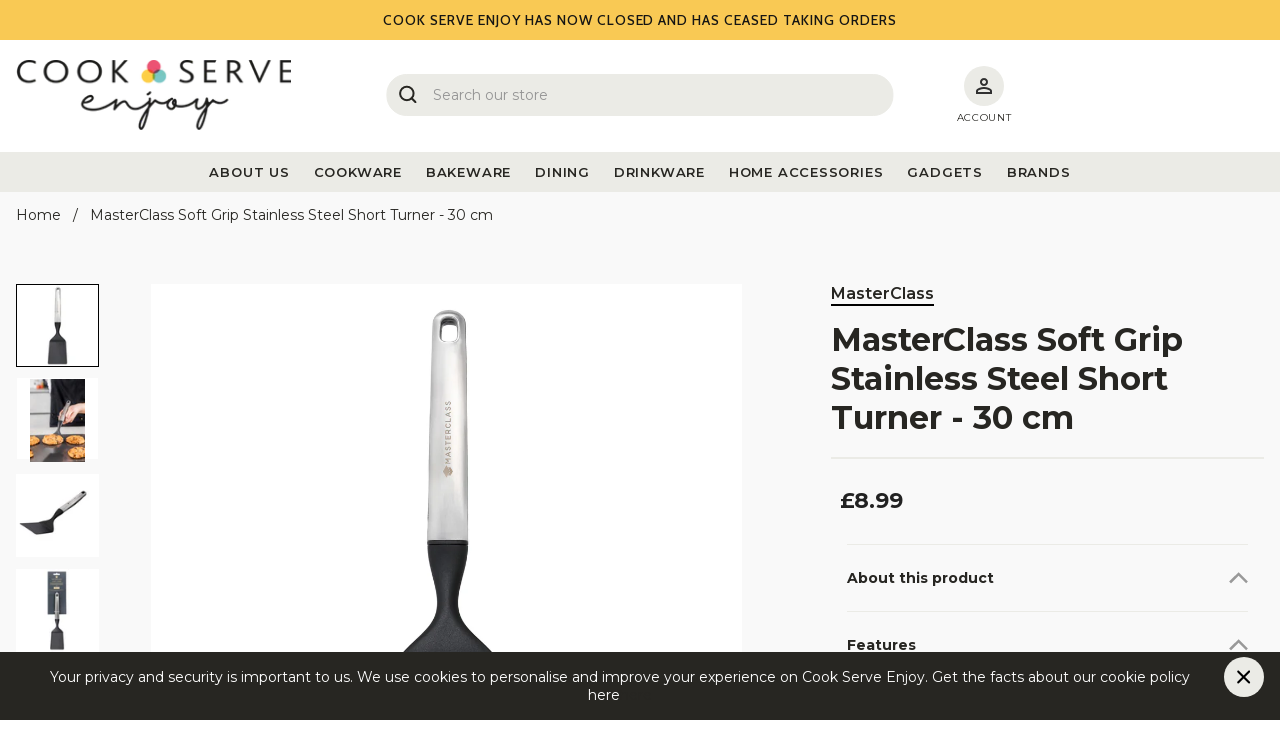

--- FILE ---
content_type: text/html; charset=utf-8
request_url: https://www.cookserveenjoy.com/products/masterclass-soft-grip-stainless-steel-slotted-turner-30cm
body_size: 28436
content:















<!doctype html>
<html class="no-js supports-no-cookies" lang="en">
<head>
  
	<script src="//www.cookserveenjoy.com/cdn/shop/files/pandectes-rules.js?v=4549167834147270839"></script>
	
	

  <meta charset="utf-8">
  <meta http-equiv="X-UA-Compatible" content="IE=edge">
  <meta name="viewport" content="width=device-width,initial-scale=1">
  <meta name="theme-color" content="#EBEBE6"><meta name="description" content="Don&#39;t put any extra strain on your hands and wrists than necessary while baking up a storm in the kitchen. MasterClass Soft Grip utensils are specifically designed to minimise extended friction and tension on muscles which can arise from repeated chopping, stirring, whisking and flipping. With a reinforced core, this u">
  <link rel="canonical" href="https://www.cookserveenjoy.com/products/masterclass-soft-grip-stainless-steel-slotted-turner-30cm">
  <link preconnect href="https://fonts.googleapis.com/css2?family=Cabin:wght@400;500;700&family=Montserrat:wght@300;400;500;600;700&display=swap" rel="stylesheet">
  <link href="//www.cookserveenjoy.com/cdn/shop/t/277/assets/theme.css?v=105362460933439070591746520039" rel="stylesheet" type="text/css" media="all" />
<link rel="shortcut icon" href="//www.cookserveenjoy.com/cdn/shop/files/Favicon_-_Cook_-_Serve_32x32.png?v=1614310246" type="image/png"><title>MasterClass Soft Grip Stainless Steel Short Turner - 30 cm
&ndash; CookServeEnjoy</title><meta name="description" content="Don&#39;t put any extra strain on your hands and wrists than necessary while baking up a storm in the kitchen. MasterClass Soft Grip utensils are specifically designed to minimise extended friction and tension on muscles which can arise from repeated chopping, stirring, whisking and flipping. With a reinforced core, this u">


<meta property="og:site_name" content="CookServeEnjoy">
<meta property="og:url" content="https://www.cookserveenjoy.com/products/masterclass-soft-grip-stainless-steel-slotted-turner-30cm">
<meta property="og:title" content="MasterClass Soft Grip Stainless Steel Short Turner - 30 cm">
<meta property="og:type" content="product">
<meta property="og:description" content="Don&#39;t put any extra strain on your hands and wrists than necessary while baking up a storm in the kitchen. MasterClass Soft Grip utensils are specifically designed to minimise extended friction and tension on muscles which can arise from repeated chopping, stirring, whisking and flipping. With a reinforced core, this u"><meta property="product:availability" content="oos">
  <meta property="product:price:amount" content="8.99">
  <meta property="product:price:currency" content="GBP"><meta property="og:image" content="http://www.cookserveenjoy.com/cdn/shop/products/wzbiqoaxsz0leqyvvjmf_97d6369c-49f2-4b2a-ac3d-3b91c9de0338.jpg?v=1741067621">
      <meta property="og:image:secure_url" content="https://www.cookserveenjoy.com/cdn/shop/products/wzbiqoaxsz0leqyvvjmf_97d6369c-49f2-4b2a-ac3d-3b91c9de0338.jpg?v=1741067621">
      <meta property="og:image:width" content="2048">
      <meta property="og:image:height" content="2048">
      <meta property="og:image:alt" content="MasterClass Soft Grip Stainless Steel Short Turner - 30 cm"><meta property="og:image" content="http://www.cookserveenjoy.com/cdn/shop/files/wdzfcqyvoguhgryyiexz.jpg?v=1741067622">
      <meta property="og:image:secure_url" content="https://www.cookserveenjoy.com/cdn/shop/files/wdzfcqyvoguhgryyiexz.jpg?v=1741067622">
      <meta property="og:image:width" content="1365">
      <meta property="og:image:height" content="2048">
      <meta property="og:image:alt" content="MasterClass Soft Grip Stainless Steel Short Turner - 30 cm"><meta property="og:image" content="http://www.cookserveenjoy.com/cdn/shop/files/uyqy6dzgcfpnm5gcxbmq.jpg?v=1741067623">
      <meta property="og:image:secure_url" content="https://www.cookserveenjoy.com/cdn/shop/files/uyqy6dzgcfpnm5gcxbmq.jpg?v=1741067623">
      <meta property="og:image:width" content="2048">
      <meta property="og:image:height" content="2048">
      <meta property="og:image:alt" content="MasterClass Soft Grip Stainless Steel Short Turner - 30 cm">

<meta name="twitter:site" content="@https://">
<meta name="twitter:card" content="summary_large_image">
<meta name="twitter:title" content="MasterClass Soft Grip Stainless Steel Short Turner - 30 cm">
<meta name="twitter:description" content="Don&#39;t put any extra strain on your hands and wrists than necessary while baking up a storm in the kitchen. MasterClass Soft Grip utensils are specifically designed to minimise extended friction and tension on muscles which can arise from repeated chopping, stirring, whisking and flipping. With a reinforced core, this u">

  

  <script>
    document.documentElement.className = document.documentElement.className.replace('no-js', '');

    window.theme = {
      strings: {
        addToCart: "Add to basket",
        soldOut: "Sold Out",
        unavailable: "Unavailable"
      },
      moneyFormat: "£{{amount}}",
      turbolinksEnabled: false,
      discountValue: 0,
      discountThreshold: 0
    };
  </script>
  

  <script
    src="https://ajax.googleapis.com/ajax/libs/jquery/3.1.0/jquery.min.js"
    crossorigin="anonymous">
  </script>
  <meta name="google-site-verification" content="etqvH_ncKnFxzRD9Qf_R02sQ7Idq291jmfa1yEvCQhI" />
  <script type="text/javascript" src="//cdn.jsdelivr.net/npm/slick-carousel@1.8.1/slick/slick.min.js" async></script>

  

  
  <script>
    (function(w,d,t,r,u)
    {
      var f,n,i;
      w[u]=w[u]||[],f=function()
      {
        var o={ti:"187003816"};
        o.q=w[u],w[u]=new UET(o),w[u].push("pageLoad")
      },
      n=d.createElement(t),n.src=r,n.async=1,n.onload=n.onreadystatechange=function()
      {
        var s=this.readyState;
        s&&s!=="loaded"&&s!=="complete"||(f(),n.onload=n.onreadystatechange=null)
      },
      i=d.getElementsByTagName(t)[0],i.parentNode.insertBefore(n,i)
    })
    (window,document,"script","//bat.bing.com/bat.js","uetq");
  </script>
  

  
  <script>window.performance && window.performance.mark && window.performance.mark('shopify.content_for_header.start');</script><meta id="shopify-digital-wallet" name="shopify-digital-wallet" content="/41518465183/digital_wallets/dialog">
<meta name="shopify-checkout-api-token" content="a7fa80438b33250b02b2b648a8dc4e18">
<meta id="in-context-paypal-metadata" data-shop-id="41518465183" data-venmo-supported="false" data-environment="production" data-locale="en_US" data-paypal-v4="true" data-currency="GBP">
<link rel="alternate" type="application/json+oembed" href="https://www.cookserveenjoy.com/products/masterclass-soft-grip-stainless-steel-slotted-turner-30cm.oembed">
<script async="async" src="/checkouts/internal/preloads.js?locale=en-GB"></script>
<link rel="preconnect" href="https://shop.app" crossorigin="anonymous">
<script async="async" src="https://shop.app/checkouts/internal/preloads.js?locale=en-GB&shop_id=41518465183" crossorigin="anonymous"></script>
<script id="apple-pay-shop-capabilities" type="application/json">{"shopId":41518465183,"countryCode":"GB","currencyCode":"GBP","merchantCapabilities":["supports3DS"],"merchantId":"gid:\/\/shopify\/Shop\/41518465183","merchantName":"CookServeEnjoy","requiredBillingContactFields":["postalAddress","email","phone"],"requiredShippingContactFields":["postalAddress","email","phone"],"shippingType":"shipping","supportedNetworks":["visa","maestro","masterCard","amex","discover","elo"],"total":{"type":"pending","label":"CookServeEnjoy","amount":"1.00"},"shopifyPaymentsEnabled":true,"supportsSubscriptions":true}</script>
<script id="shopify-features" type="application/json">{"accessToken":"a7fa80438b33250b02b2b648a8dc4e18","betas":["rich-media-storefront-analytics"],"domain":"www.cookserveenjoy.com","predictiveSearch":true,"shopId":41518465183,"locale":"en"}</script>
<script>var Shopify = Shopify || {};
Shopify.shop = "cookserveenjoy.myshopify.com";
Shopify.locale = "en";
Shopify.currency = {"active":"GBP","rate":"1.0"};
Shopify.country = "GB";
Shopify.theme = {"name":"SHUTDOWN THEME","id":179183681913,"schema_name":"Starter theme","schema_version":"1.0.0","theme_store_id":null,"role":"main"};
Shopify.theme.handle = "null";
Shopify.theme.style = {"id":null,"handle":null};
Shopify.cdnHost = "www.cookserveenjoy.com/cdn";
Shopify.routes = Shopify.routes || {};
Shopify.routes.root = "/";</script>
<script type="module">!function(o){(o.Shopify=o.Shopify||{}).modules=!0}(window);</script>
<script>!function(o){function n(){var o=[];function n(){o.push(Array.prototype.slice.apply(arguments))}return n.q=o,n}var t=o.Shopify=o.Shopify||{};t.loadFeatures=n(),t.autoloadFeatures=n()}(window);</script>
<script>
  window.ShopifyPay = window.ShopifyPay || {};
  window.ShopifyPay.apiHost = "shop.app\/pay";
  window.ShopifyPay.redirectState = null;
</script>
<script id="shop-js-analytics" type="application/json">{"pageType":"product"}</script>
<script defer="defer" async type="module" src="//www.cookserveenjoy.com/cdn/shopifycloud/shop-js/modules/v2/client.init-shop-cart-sync_BT-GjEfc.en.esm.js"></script>
<script defer="defer" async type="module" src="//www.cookserveenjoy.com/cdn/shopifycloud/shop-js/modules/v2/chunk.common_D58fp_Oc.esm.js"></script>
<script defer="defer" async type="module" src="//www.cookserveenjoy.com/cdn/shopifycloud/shop-js/modules/v2/chunk.modal_xMitdFEc.esm.js"></script>
<script type="module">
  await import("//www.cookserveenjoy.com/cdn/shopifycloud/shop-js/modules/v2/client.init-shop-cart-sync_BT-GjEfc.en.esm.js");
await import("//www.cookserveenjoy.com/cdn/shopifycloud/shop-js/modules/v2/chunk.common_D58fp_Oc.esm.js");
await import("//www.cookserveenjoy.com/cdn/shopifycloud/shop-js/modules/v2/chunk.modal_xMitdFEc.esm.js");

  window.Shopify.SignInWithShop?.initShopCartSync?.({"fedCMEnabled":true,"windoidEnabled":true});

</script>
<script>
  window.Shopify = window.Shopify || {};
  if (!window.Shopify.featureAssets) window.Shopify.featureAssets = {};
  window.Shopify.featureAssets['shop-js'] = {"shop-cart-sync":["modules/v2/client.shop-cart-sync_DZOKe7Ll.en.esm.js","modules/v2/chunk.common_D58fp_Oc.esm.js","modules/v2/chunk.modal_xMitdFEc.esm.js"],"init-fed-cm":["modules/v2/client.init-fed-cm_B6oLuCjv.en.esm.js","modules/v2/chunk.common_D58fp_Oc.esm.js","modules/v2/chunk.modal_xMitdFEc.esm.js"],"shop-cash-offers":["modules/v2/client.shop-cash-offers_D2sdYoxE.en.esm.js","modules/v2/chunk.common_D58fp_Oc.esm.js","modules/v2/chunk.modal_xMitdFEc.esm.js"],"shop-login-button":["modules/v2/client.shop-login-button_QeVjl5Y3.en.esm.js","modules/v2/chunk.common_D58fp_Oc.esm.js","modules/v2/chunk.modal_xMitdFEc.esm.js"],"pay-button":["modules/v2/client.pay-button_DXTOsIq6.en.esm.js","modules/v2/chunk.common_D58fp_Oc.esm.js","modules/v2/chunk.modal_xMitdFEc.esm.js"],"shop-button":["modules/v2/client.shop-button_DQZHx9pm.en.esm.js","modules/v2/chunk.common_D58fp_Oc.esm.js","modules/v2/chunk.modal_xMitdFEc.esm.js"],"avatar":["modules/v2/client.avatar_BTnouDA3.en.esm.js"],"init-windoid":["modules/v2/client.init-windoid_CR1B-cfM.en.esm.js","modules/v2/chunk.common_D58fp_Oc.esm.js","modules/v2/chunk.modal_xMitdFEc.esm.js"],"init-shop-for-new-customer-accounts":["modules/v2/client.init-shop-for-new-customer-accounts_C_vY_xzh.en.esm.js","modules/v2/client.shop-login-button_QeVjl5Y3.en.esm.js","modules/v2/chunk.common_D58fp_Oc.esm.js","modules/v2/chunk.modal_xMitdFEc.esm.js"],"init-shop-email-lookup-coordinator":["modules/v2/client.init-shop-email-lookup-coordinator_BI7n9ZSv.en.esm.js","modules/v2/chunk.common_D58fp_Oc.esm.js","modules/v2/chunk.modal_xMitdFEc.esm.js"],"init-shop-cart-sync":["modules/v2/client.init-shop-cart-sync_BT-GjEfc.en.esm.js","modules/v2/chunk.common_D58fp_Oc.esm.js","modules/v2/chunk.modal_xMitdFEc.esm.js"],"shop-toast-manager":["modules/v2/client.shop-toast-manager_DiYdP3xc.en.esm.js","modules/v2/chunk.common_D58fp_Oc.esm.js","modules/v2/chunk.modal_xMitdFEc.esm.js"],"init-customer-accounts":["modules/v2/client.init-customer-accounts_D9ZNqS-Q.en.esm.js","modules/v2/client.shop-login-button_QeVjl5Y3.en.esm.js","modules/v2/chunk.common_D58fp_Oc.esm.js","modules/v2/chunk.modal_xMitdFEc.esm.js"],"init-customer-accounts-sign-up":["modules/v2/client.init-customer-accounts-sign-up_iGw4briv.en.esm.js","modules/v2/client.shop-login-button_QeVjl5Y3.en.esm.js","modules/v2/chunk.common_D58fp_Oc.esm.js","modules/v2/chunk.modal_xMitdFEc.esm.js"],"shop-follow-button":["modules/v2/client.shop-follow-button_CqMgW2wH.en.esm.js","modules/v2/chunk.common_D58fp_Oc.esm.js","modules/v2/chunk.modal_xMitdFEc.esm.js"],"checkout-modal":["modules/v2/client.checkout-modal_xHeaAweL.en.esm.js","modules/v2/chunk.common_D58fp_Oc.esm.js","modules/v2/chunk.modal_xMitdFEc.esm.js"],"shop-login":["modules/v2/client.shop-login_D91U-Q7h.en.esm.js","modules/v2/chunk.common_D58fp_Oc.esm.js","modules/v2/chunk.modal_xMitdFEc.esm.js"],"lead-capture":["modules/v2/client.lead-capture_BJmE1dJe.en.esm.js","modules/v2/chunk.common_D58fp_Oc.esm.js","modules/v2/chunk.modal_xMitdFEc.esm.js"],"payment-terms":["modules/v2/client.payment-terms_Ci9AEqFq.en.esm.js","modules/v2/chunk.common_D58fp_Oc.esm.js","modules/v2/chunk.modal_xMitdFEc.esm.js"]};
</script>
<script>(function() {
  var isLoaded = false;
  function asyncLoad() {
    if (isLoaded) return;
    isLoaded = true;
    var urls = ["\/\/staticw2.yotpo.com\/guQpMxQZjisqQ98Y3e8ERzqC0UuobJpHVz2W11Yd\/widget.js?shop=cookserveenjoy.myshopify.com","https:\/\/ecommplugins-scripts.trustpilot.com\/v2.1\/js\/header.min.js?settings=eyJrZXkiOiJjd2ZQeVZ3bng3a2J2WnoyIiwicyI6InNrdSJ9\u0026v=2.5\u0026shop=cookserveenjoy.myshopify.com","https:\/\/ecommplugins-trustboxsettings.trustpilot.com\/cookserveenjoy.myshopify.com.js?settings=1648562756523\u0026shop=cookserveenjoy.myshopify.com","https:\/\/assets.smartwishlist.webmarked.net\/static\/v6\/smartwishlist.js?shop=cookserveenjoy.myshopify.com","https:\/\/widget.trustpilot.com\/bootstrap\/v5\/tp.widget.sync.bootstrap.min.js?shop=cookserveenjoy.myshopify.com"];
    for (var i = 0; i < urls.length; i++) {
      var s = document.createElement('script');
      s.type = 'text/javascript';
      s.async = true;
      s.src = urls[i];
      var x = document.getElementsByTagName('script')[0];
      x.parentNode.insertBefore(s, x);
    }
  };
  if(window.attachEvent) {
    window.attachEvent('onload', asyncLoad);
  } else {
    window.addEventListener('load', asyncLoad, false);
  }
})();</script>
<script id="__st">var __st={"a":41518465183,"offset":0,"reqid":"84db02d0-469d-4bb2-a6f1-195a703f877f-1769058878","pageurl":"www.cookserveenjoy.com\/products\/masterclass-soft-grip-stainless-steel-slotted-turner-30cm","u":"7c3edfc1ce3a","p":"product","rtyp":"product","rid":7419370832031};</script>
<script>window.ShopifyPaypalV4VisibilityTracking = true;</script>
<script id="captcha-bootstrap">!function(){'use strict';const t='contact',e='account',n='new_comment',o=[[t,t],['blogs',n],['comments',n],[t,'customer']],c=[[e,'customer_login'],[e,'guest_login'],[e,'recover_customer_password'],[e,'create_customer']],r=t=>t.map((([t,e])=>`form[action*='/${t}']:not([data-nocaptcha='true']) input[name='form_type'][value='${e}']`)).join(','),a=t=>()=>t?[...document.querySelectorAll(t)].map((t=>t.form)):[];function s(){const t=[...o],e=r(t);return a(e)}const i='password',u='form_key',d=['recaptcha-v3-token','g-recaptcha-response','h-captcha-response',i],f=()=>{try{return window.sessionStorage}catch{return}},m='__shopify_v',_=t=>t.elements[u];function p(t,e,n=!1){try{const o=window.sessionStorage,c=JSON.parse(o.getItem(e)),{data:r}=function(t){const{data:e,action:n}=t;return t[m]||n?{data:e,action:n}:{data:t,action:n}}(c);for(const[e,n]of Object.entries(r))t.elements[e]&&(t.elements[e].value=n);n&&o.removeItem(e)}catch(o){console.error('form repopulation failed',{error:o})}}const l='form_type',E='cptcha';function T(t){t.dataset[E]=!0}const w=window,h=w.document,L='Shopify',v='ce_forms',y='captcha';let A=!1;((t,e)=>{const n=(g='f06e6c50-85a8-45c8-87d0-21a2b65856fe',I='https://cdn.shopify.com/shopifycloud/storefront-forms-hcaptcha/ce_storefront_forms_captcha_hcaptcha.v1.5.2.iife.js',D={infoText:'Protected by hCaptcha',privacyText:'Privacy',termsText:'Terms'},(t,e,n)=>{const o=w[L][v],c=o.bindForm;if(c)return c(t,g,e,D).then(n);var r;o.q.push([[t,g,e,D],n]),r=I,A||(h.body.append(Object.assign(h.createElement('script'),{id:'captcha-provider',async:!0,src:r})),A=!0)});var g,I,D;w[L]=w[L]||{},w[L][v]=w[L][v]||{},w[L][v].q=[],w[L][y]=w[L][y]||{},w[L][y].protect=function(t,e){n(t,void 0,e),T(t)},Object.freeze(w[L][y]),function(t,e,n,w,h,L){const[v,y,A,g]=function(t,e,n){const i=e?o:[],u=t?c:[],d=[...i,...u],f=r(d),m=r(i),_=r(d.filter((([t,e])=>n.includes(e))));return[a(f),a(m),a(_),s()]}(w,h,L),I=t=>{const e=t.target;return e instanceof HTMLFormElement?e:e&&e.form},D=t=>v().includes(t);t.addEventListener('submit',(t=>{const e=I(t);if(!e)return;const n=D(e)&&!e.dataset.hcaptchaBound&&!e.dataset.recaptchaBound,o=_(e),c=g().includes(e)&&(!o||!o.value);(n||c)&&t.preventDefault(),c&&!n&&(function(t){try{if(!f())return;!function(t){const e=f();if(!e)return;const n=_(t);if(!n)return;const o=n.value;o&&e.removeItem(o)}(t);const e=Array.from(Array(32),(()=>Math.random().toString(36)[2])).join('');!function(t,e){_(t)||t.append(Object.assign(document.createElement('input'),{type:'hidden',name:u})),t.elements[u].value=e}(t,e),function(t,e){const n=f();if(!n)return;const o=[...t.querySelectorAll(`input[type='${i}']`)].map((({name:t})=>t)),c=[...d,...o],r={};for(const[a,s]of new FormData(t).entries())c.includes(a)||(r[a]=s);n.setItem(e,JSON.stringify({[m]:1,action:t.action,data:r}))}(t,e)}catch(e){console.error('failed to persist form',e)}}(e),e.submit())}));const S=(t,e)=>{t&&!t.dataset[E]&&(n(t,e.some((e=>e===t))),T(t))};for(const o of['focusin','change'])t.addEventListener(o,(t=>{const e=I(t);D(e)&&S(e,y())}));const B=e.get('form_key'),M=e.get(l),P=B&&M;t.addEventListener('DOMContentLoaded',(()=>{const t=y();if(P)for(const e of t)e.elements[l].value===M&&p(e,B);[...new Set([...A(),...v().filter((t=>'true'===t.dataset.shopifyCaptcha))])].forEach((e=>S(e,t)))}))}(h,new URLSearchParams(w.location.search),n,t,e,['guest_login'])})(!0,!0)}();</script>
<script integrity="sha256-4kQ18oKyAcykRKYeNunJcIwy7WH5gtpwJnB7kiuLZ1E=" data-source-attribution="shopify.loadfeatures" defer="defer" src="//www.cookserveenjoy.com/cdn/shopifycloud/storefront/assets/storefront/load_feature-a0a9edcb.js" crossorigin="anonymous"></script>
<script crossorigin="anonymous" defer="defer" src="//www.cookserveenjoy.com/cdn/shopifycloud/storefront/assets/shopify_pay/storefront-65b4c6d7.js?v=20250812"></script>
<script data-source-attribution="shopify.dynamic_checkout.dynamic.init">var Shopify=Shopify||{};Shopify.PaymentButton=Shopify.PaymentButton||{isStorefrontPortableWallets:!0,init:function(){window.Shopify.PaymentButton.init=function(){};var t=document.createElement("script");t.src="https://www.cookserveenjoy.com/cdn/shopifycloud/portable-wallets/latest/portable-wallets.en.js",t.type="module",document.head.appendChild(t)}};
</script>
<script data-source-attribution="shopify.dynamic_checkout.buyer_consent">
  function portableWalletsHideBuyerConsent(e){var t=document.getElementById("shopify-buyer-consent"),n=document.getElementById("shopify-subscription-policy-button");t&&n&&(t.classList.add("hidden"),t.setAttribute("aria-hidden","true"),n.removeEventListener("click",e))}function portableWalletsShowBuyerConsent(e){var t=document.getElementById("shopify-buyer-consent"),n=document.getElementById("shopify-subscription-policy-button");t&&n&&(t.classList.remove("hidden"),t.removeAttribute("aria-hidden"),n.addEventListener("click",e))}window.Shopify?.PaymentButton&&(window.Shopify.PaymentButton.hideBuyerConsent=portableWalletsHideBuyerConsent,window.Shopify.PaymentButton.showBuyerConsent=portableWalletsShowBuyerConsent);
</script>
<script data-source-attribution="shopify.dynamic_checkout.cart.bootstrap">document.addEventListener("DOMContentLoaded",(function(){function t(){return document.querySelector("shopify-accelerated-checkout-cart, shopify-accelerated-checkout")}if(t())Shopify.PaymentButton.init();else{new MutationObserver((function(e,n){t()&&(Shopify.PaymentButton.init(),n.disconnect())})).observe(document.body,{childList:!0,subtree:!0})}}));
</script>
<link id="shopify-accelerated-checkout-styles" rel="stylesheet" media="screen" href="https://www.cookserveenjoy.com/cdn/shopifycloud/portable-wallets/latest/accelerated-checkout-backwards-compat.css" crossorigin="anonymous">
<style id="shopify-accelerated-checkout-cart">
        #shopify-buyer-consent {
  margin-top: 1em;
  display: inline-block;
  width: 100%;
}

#shopify-buyer-consent.hidden {
  display: none;
}

#shopify-subscription-policy-button {
  background: none;
  border: none;
  padding: 0;
  text-decoration: underline;
  font-size: inherit;
  cursor: pointer;
}

#shopify-subscription-policy-button::before {
  box-shadow: none;
}

      </style>

<script>window.performance && window.performance.mark && window.performance.mark('shopify.content_for_header.end');</script>
  <!-- "snippets/shogun-products.liquid" was not rendered, the associated app was uninstalled -->


  <link href="//www.cookserveenjoy.com/cdn/shop/t/277/assets/boost-pfs.scss.css?v=49334999475192482651745841618" rel="stylesheet" type="text/css" media="all" />
<style data-id="boost-pfs-style" type="text/css">
      .boost-pfs-filter-option-title-text {}

     .boost-pfs-filter-tree-v .boost-pfs-filter-option-title-text:before {}
      .boost-pfs-filter-tree-v .boost-pfs-filter-option.boost-pfs-filter-option-collapsed .boost-pfs-filter-option-title-text:before {}
      .boost-pfs-filter-tree-h .boost-pfs-filter-option-title-heading:before {
        border-right-color: ;
        border-bottom-color: ;
      }

      .boost-pfs-filter-option-item > button,
      .boost-pfs-filter-tree-v .boost-pfs-filter-refine-by .boost-pfs-filter-refine-by-items .refine-by-item,
      .boost-pfs-filter-refine-by-wrapper-v .boost-pfs-filter-refine-by .boost-pfs-filter-refine-by-items .refine-by-item,
      .boost-pfs-filter-refine-by .boost-pfs-filter-option-title,
      .boost-pfs-filter-refine-by .boost-pfs-filter-refine-by-items .refine-by-item>a,
      .boost-pfs-filter-refine-by>span,
      .boost-pfs-filter-clear,
      .boost-pfs-filter-clear-all{}
      .boost-pfs-filter-refine-by .boost-pfs-filter-refine-by-items .refine-by-item .boost-pfs-filter-clear:before,
      .boost-pfs-filter-refine-by .boost-pfs-filter-refine-by-items .refine-by-item .boost-pfs-filter-clear:after {
        background: ;
      }

      .boost-pfs-filter-tree-mobile-button button,
      .boost-pfs-filter-top-sorting-mobile button {}
      .boost-pfs-filter-top-sorting-mobile button>span:after {}
    </style><link href="//www.cookserveenjoy.com/cdn/shop/t/277/assets/boost-pfs-otp.scss.css?v=87266747261989675451745841618" rel="stylesheet" type="text/css" media="all" />



  <meta name="facebook-domain-verification" content="1984k8zi2txzlc3i2btf6fvgf5o8ny" />
  <script src="//js.klevu.com/core/v2/klevu.js"></script>
  <!-- Start klevu-snippets DO NOT EDIT -->
  
  <script type="text/javascript">
    klevu.interactive(function () {
        klevu.setSetting(
            klevu,
            "settings.theme.modules.resultInfiniteScroll.searchResultsPage.enable",
            true
        );
        klevu.setSetting(
            klevu,
            "settings.theme.modules.resultInfiniteScroll.categoryPage.enable",
            true
        );
        var options = {
            url : {
                landing: '/search', // your Shopify Search Results Page
                search: klevu.settings.url.protocol + '//eucs31v2.ksearchnet.com/cs/v2/search' // your Klevu APIv2 Search URL
            },
            search: {
                minChars: 0,
                searchBoxSelector: 'input[name=q],.kuSearchInput', // your Shopify Search Input
                
                apiKey: "klevu-167654187745416066" // your Klevu JS API Key
                
            },
            analytics: {
                
                apiKey: "klevu-167654187745416066" // your Klevu JS API Key
                
            }
        };
        klevu(options);
    });
</script>

<script src="https://js.klevu.com/theme/default/v2/quick-search-theme.js"></script>



  

  
<script type="text/javascript">
localStorage.setItem("klv_limits_productList", 24);
localStorage.setItem("klv_limits_productListFallback", 24);

// Delay powerUp
klevu({
  powerUp: {
    landing: false,
    catnav: false,
  },
});

klevu.interactive(function () {
  klevu({
    powerUp: {
      landing: false,
      catnav: false
    }
  });
});

(function (klevu) {
  klevu.extend(true, klevu.search.modules, {
    updateResultNumber: function (data, scope) {
      klevu.each(data.request.current.recordQueries, function (key, query) {
        query.settings.limit = 24;
      });
    }
  });
})(klevu);

klevu.coreEvent.build({
  name: "setRemoteConfigLandingOverride",
  fire: function () {
    if (
      klevu.getSetting(klevu, "settings.flags.setRemoteConfigLanding.build") ||
      klevu.getSetting(klevu, "settings.flags.setRemoteConfigCatnav.build")
    ) {
      if (
        klevu.getSetting(klevu, "settings.flags.setRemoteConfigLanding.build")
      ) {
        window.pageType = "landing";
        window.setRemoteConfig = "setRemoteConfigLanding";
      }
      if (
        klevu.getSetting(klevu, "settings.flags.setRemoteConfigCatnav.build")
      ) {
        window.pageType = "catnav";
        window.setRemoteConfig = "setRemoteConfigCatnav";
      }
      return true;
    }
    return false;
  },
  maxCount: 150,
  delay: 100
});

klevu.coreEvent.attach("setRemoteConfigLandingOverride", {
  name: "attachRemoteConfigLandingOverride",
  fire: function () {
    // increase filter options amount
    try {
        klevu.search[window.pageType].getScope().chains.request.build.add({
            name: "increaseFilterLimit",
            fire: function (data, scope) {
                klevu.each(data.request.current.recordQueries, function (key, query) {
                    query.filters.filtersToReturn.options.limit = 100;
                });
            }
        });
    } catch (error) {
        console.log(error)
    }

  
      // reorder alphabetically
      try {
          klevu.search[window.pageType].getScope().chains.template.process.success.add({
              name: "filterReorder",
              fire: function (data, scope) {
                  klevu.each(data.template.query, function (key, query) {
                      klevu.each(query.filters, function (key, filter) {
                          const reorderFacets = (type) => {
                              type.sort((a, b) => {
                                  if (a.name < b.name) {
                                      return -1;
                                  }
                                  if (a.name > b.name) {
                                      return 1;
                                  }
                                  return 0;
                              });
                          }

                          const filtersToReorder = ['klevu_price', 'rating'];
                          
                          if (!filtersToReorder.includes(filter.key)) {
                              reorderFacets(filter.options)
                          };
                      });
                  });
              }
          });
      } catch (error) {
          console.log(error)
      }
    
        
    try {
      klevu.search[window.pageType]
        .getScope()
        .chains.request.control.addAfter("initRequest", {
          name: "updateCollectionFiltersByMetafields",
          fire: function (data, scope) {
            klevu.search.modules.updateResultNumber(data, scope);
          }
        });
    } catch (error) {
      console.log(error);
    }

    if (window.pageType === "landing") {
      klevu({ powerUp: { landing: true } });
    }
    if (window.pageType === "catnav") {
      klevu({ powerUp: { catnav: true } });
    }
  }
});

// Define a new custom event, which will fire after the Category Page has initialised
klevu.coreEvent.build({
  name: 'bbCategoryPageOverride',
  fire: function () {
    if (klevu.getGlobalSetting('flags.setRemoteConfigCatnav.build', false) || klevu.getGlobalSetting("flags.setRemoteConfigLanding.build", false)) {
      return true;
    }
    return false;
  },
  maxCount: 150,
  delay: 100,
}); 


// Listen in to our custom event, to make our overrides
klevu.coreEvent.attach('bbCategoryPageOverride', {
  name: 'attachToBbCategoryPageOverride',
  fire: function () {
    // OVERRIDE DEFAULT KLEVU MARKUP
    // ASSIGN a new template here for product badge message
    // Note : catnav and landing share the same render name and template id
    klevu.search.landing ? klevu.search.landing.getScope().template.setTemplate(klevu.dom.helpers.getHTML('#bb_searchResultProductBadge'), 'landingProductBadge', true) : null;
    klevu.search.catnav ? klevu.search.catnav.getScope().template.setTemplate(klevu.dom.helpers.getHTML('#bb_searchResultProductBadge'), 'landingProductBadge', true) : null;
    klevu.search.landing ? klevu.search.landing.getScope().template.setTemplate(klevu.dom.helpers.getHTML('#bb_LandingTemplateProductBlock'), 'productBlock', true) : null;
    klevu.search.catnav ? klevu.search.catnav.getScope().template.setTemplate(klevu.dom.helpers.getHTML('#bb_LandingTemplateProductBlock'), 'productBlock', true) : null;
    klevu.search.landing ? klevu.search.landing.getScope().template.setTemplate(klevu.dom.helpers.getHTML("#bb_klevuLandingTemplateSortBy"),"sortBy",true) : null;
    klevu.search.catnav ? klevu.search.catnav.getScope().template.setTemplate(klevu.dom.helpers.getHTML("#bb_klevuLandingTemplateSortBy"),"sortBy",true) : null;
    klevu.search.landing ? klevu.search.landing.getScope().chains.template.events.add({
      name: "hideLoadMoreButtonForWindowScroll",
      fire: function (data, scope) {
        return true;
      }
    }) : null;
    klevu.search.catnav ? klevu.search.catnav.getScope().chains.template.events.add({
      name: "hideLoadMoreButtonForWindowScroll",
      fire: function (data, scope) {
        return true;
      }
    }) : null;

    if (klevu.search.landing) {
      // override translations
      klevu.search.landing.getScope().template.setHelper("myCustomSortBy", function(e) {
          var t = klevu.getSetting(klevu.settings, "settings.storage")
          , a = "";
          switch (t.sort.getElement(e) == e ? "RELEVANCE" : t.sort.getElement(e)) {
          case "RELEVANCE":
              a = "Recommended";
              break;
          case "PRICE_ASC":
              a = "Price: Low to high";
              break;
          case "PRICE_DESC":
              a = "Price: High to low";
              break;
          case "NAME_ASC":
              a = "Name: A to Z";
              break;
          case "NAME_DESC":
              a = "Name: Z to A";
              break;
          case "NEW_ARRIVAL_ASC":
              a = "Oldest to Newest";
              break;
          case "NEW_ARRIVAL_DESC":
              a = "New";
              break;
          default:
              a = "Recommended"
          }
          return a
      });

      window.onscroll = function (ev) {
        if (window.innerHeight + Math.ceil(window.pageYOffset) >= document.body.offsetHeight - 50) {
          var hasAlreadyTriggered = klevu.getObjectPath(
            klevu.search.landing.getScope().data,
            "context.triggeredFromInfiniteScroll"
          );
          if (!hasAlreadyTriggered) {
            return true;
          }
        }
      };

      try {
        klevu.search.landing.getScope().chains.template.events.add({
          name: "filterOpener",
          fire: function (data, scope) {
            const filterOptions = document.querySelectorAll(".klevuFilterOption");

            filterOptions.forEach(option => {
              klevu.event.attach(option, "click", function (event) {
                const target = event.target.closest('.klevuFilterOption');
                if (window.innerWidth < 1024) {
                  const headings = document.querySelectorAll('.kuFiltersTitleHeading')
                  headings.forEach(heading => {
                    heading.classList.add('kuFiltersTitleHeading--collapsed')
                  });

                  document.body.classList.add('hide-filters-temporarily')

                  setTimeout(() => {
                    document.body.classList.remove('hide-filters-temporarily')
                  }, 1000)

                  const closeFilters = () => {
                    const headings = document.querySelectorAll('.kuFiltersTitleHeading')
                    headings.forEach(heading => {
                      heading.classList.add('kuFiltersTitleHeading--collapsed')
                    });

                    document.querySelectorAll('.kuFilterBox').forEach(filter => {
                      filter.classList.add('kuCollapsed')
                    });
                  }

                  const interval =  setInterval(() => {
                    // wait for klevu to reload and close
                    const hasBeenInteractedWith = document.querySelector('[bb-events-loaded]')
                    const hasBeenLoaded = document.querySelector('[bb-klevu-reloaded]')

                    if(!hasBeenInteractedWith && hasBeenLoaded) {
                      clearInterval(interval)
                    }

                    closeFilters()
                  }, 1)
                  
                  setTimeout(() => {
                    // clear incase of misfire
                    clearInterval(interval)
                    closeFilters()
                  }, 1500)
                }
              });
            });
          }
        });
      } catch (error) {
        console.log(error);
      }
    }

    if (klevu.search.catnav) {
      // override translations
      klevu.search.catnav.getScope().template.setHelper("myCustomSortBy", function(e) {
          var t = klevu.getSetting(klevu.settings, "settings.storage")
          , a = "";
          switch (t.sort.getElement(e) == e ? "RELEVANCE" : t.sort.getElement(e)) {
          case "RELEVANCE":
              a = "Recommended";
              break;
          case "PRICE_ASC":
              a = "Price: Low to high";
              break;
          case "PRICE_DESC":
              a = "Price: High to low";
              break;
          case "NAME_ASC":
              a = "Name: A to Z";
              break;
          case "NAME_DESC":
              a = "Name: Z to A";
              break;
          case "NEW_ARRIVAL_ASC":
              a = "Oldest to Newest";
              break;
          case "NEW_ARRIVAL_DESC":
              a = "New";
              break;
          default:
              a = "Recommended"
          }
          return a
      });

      window.onscroll = function (ev) {
        if (window.innerHeight + Math.ceil(window.pageYOffset) >= document.body.offsetHeight - 50) {
          var hasAlreadyTriggered = klevu.getObjectPath(
            klevu.search.catnav.getScope().data,
            "context.triggeredFromInfiniteScroll"
          );
          if (!hasAlreadyTriggered) {
            return true;
          }
        }
      };

      try {
        klevu.search.catnav.getScope().chains.template.events.add({
          name: "filterOpener",
          fire: function (data, scope) {
            if (document.querySelector(".klevuFilterOption")) {
              klevu.event.attach(
                document.querySelector(".klevuFilterOption"),
                "click"
              );
            }
          }
        });
      } catch (error) {
        console.log(error);
      }
    }

    klevu.coreEvent.build({
        name: "setRemoteConfigLandingOverride",
        fire: function () {
            if (klevu.getSetting(klevu, "settings.flags.setRemoteConfigLanding.build") || klevu.getSetting(klevu, "settings.flags.setRemoteConfigCatnav.build")) {
                if (klevu.getSetting(klevu, "settings.flags.setRemoteConfigLanding.build")) {
                    window.pageType = 'landing';
                    window.setRemoteConfig = 'setRemoteConfigLanding';
                }
                if (klevu.getSetting(klevu, "settings.flags.setRemoteConfigCatnav.build")) {
                    window.pageType = 'catnav';
                    window.setRemoteConfig = 'setRemoteConfigCatnav';
                }
                return true;
            }
            return false;
        },
        maxCount: 150,
        delay: 100
    });
    // We're done with our overrides, tell Klevu to power up!
    klevu({
      powerUp: {
        landing: true,
        catnav: true,
      },
    });
  },
});

['load','resize'].forEach(e =>
  window.addEventListener(e, () => {
    const filterHeadings = document.querySelectorAll('.kuFilterHead');
    const filterNames = document.querySelectorAll('.kuFilterNames');
    const kuFiltersTitleHeading = document.querySelector('.kuFiltersTitleHeading');
    const filterBoxes = document.querySelectorAll('.kuFilterBox');

    filterBoxes.forEach(filter => {
      if (window.innerWidth < 1024) {
        filter.classList.add('kuCollapsed')
        kuFiltersTitleHeading.classList.add('kuFiltersTitleHeading--collapsed')
      } else {
        filter.classList.remove('kuCollapsed')
        kuFiltersTitleHeading.classList.remove('kuFiltersTitleHeading--collapsed')
      }
    });
    if (kuFiltersTitleHeading) {
    kuFiltersTitleHeading.addEventListener('click', () => {
      filterBoxes.forEach(filter => {
        if (filter.classList.contains('kuCollapsed')) {
          kuFiltersTitleHeading.classList.remove('kuFiltersTitleHeading--collapsed')
          filter.classList.remove('kuCollapsed')
        } else {
          kuFiltersTitleHeading.classList.add('kuFiltersTitleHeading--collapsed')
          filter.classList.add('kuCollapsed')
        }
      });
    });
    }

    // filterHeadings.forEach(filter => {
    //   if (window.innerWidth < 1024) {
    //     filter.classList.remove('kuCollapse')
    //     filter.classList.add('kuExpand')
    //   } else {
    //     filter.classList.add('kuCollapse')
    //     filter.classList.remove('kuExpand')
    //   }
    // });
    // filterNames.forEach(filter => {
    //   if (window.innerWidth < 1024) {
    //     filter.classList.remove('kuFilterShowAll')
    //     filter.classList.add('kuFilterCollapse')
    //   } else {
    //     filter.classList.add('kuFilterShowAll')
    //     filter.classList.remove('kuFilterCollapse')
    //   }
    // });
  })
);

</script>

<script type="template/klevu" id="bb_searchResultProductBadge">
  <%
    if(data.query.productList){
      var productCount = data.query.productList?.meta.totalResultsFound ? data.query.productList?.meta.totalResultsFound : klevu.getObjectPath(data,"query.productList.meta.totalResultsFound");
      var contentCount = data.query.contentList?.meta.totalResultsFound ? data.query.contentList?.meta.totalResultsFound : klevu.getObjectPath(data,"query.contentList.meta.totalResultsFound");
      var totalResults = productCount + contentCount;
      document.title = document.title.replace(/\d+/g, totalResults)
      var pageHeading = document.querySelector('#MainContent .header-standard-snippet .heading-1');
      pageHeading.innerHTML = pageHeading.innerHTML.replace(/\d+/g, totalResults);
    }

    var kuSalePrice = klevu.dom.helpers.cleanUpPriceValue(dataLocal.salePrice, dataLocal.currency);
    var kuPrice = klevu.dom.helpers.cleanUpPriceValue(dataLocal.price,dataLocal.currency);
    var kuSave = kuPrice - kuSalePrice;
    var kuSavePrice = helper.processCurrency(dataLocal.currency,parseFloat(kuSave));
    var kuSavePrice = kuSavePrice.replace(/\s+/g, '');
    var tags = dataLocal.tags.split(',');
		var roundelText = 'data-roundel-'
		var roundelClass1 = null
		var roundelClass2 = null
    var showSaving = false;
		tags.forEach(tag => {
      if(tag.includes('Bundle')) {
        showSaving = true;
      }
			if(tag.includes(roundelText)) {
				if(!roundelClass2) {
					roundelClass2 = tag.replace(roundelText, '').trim()
				}
				if(!roundelClass1) {
					roundelClass1 = tag.replace(roundelText, '').trim()
				}
			}
		});

  %>
    <div class="product-card-roundel-wrapper">
      <% if (showSaving && kuSalePrice !== kuPrice) { %>
        <div class="product-roundel product-roundel-<%=roundelClass1 ? roundelClass1 : 'SAVE'%>">
         <% if(showSaving = true && kuSalePrice !== kuPrice) { %>
          <span class="save-amount"><span class="save-text">Save</span>
            <%=kuSavePrice%>
          </span>
         <% } %>
        </div>
      <% } %>
        <% if (!showSaving && roundelClass2) { %>
          <div class="product-roundel product-roundel-<%=roundelClass2%>"></div>
        <% } %>
    </div>
</script>

<script type="template/klevu" id="bb_LandingTemplateProductBlock">
  <%
		var bundleOnSale = false;
    var tags = dataLocal.tags.split(',');
		tags.forEach(tag => {
			if(tag.includes('type Bundle')) {
				bundleOnSale = true
			}
		});
  %>
  <%
  var updatedProductName = dataLocal.name;
  if(klevu.search.modules.kmcInputs.base.getSkuOnPageEnableValue()) {
    if(klevu.dom.helpers.cleanUpSku(dataLocal.sku)) {
      updatedProductName += klevu.dom.helpers.cleanUpSku(dataLocal.sku);
    }
  }
  %>
  <li ku-product-block class="klevuProduct" data-id="<%=dataLocal.id%>">
    <div class="kuProdWrap">
      <header ku-block data-block-id="ku_landing_result_item_header">
        <span class="kuBrand"><%=dataLocal.brand%></span>
        <%=helper.render('landingProductBadge', scope, data, dataLocal) %>
      </header>
      <%
      var desc = [dataLocal.summaryAttribute,dataLocal.packageText,dataLocal.summaryDescription].filter(function(el) { return el; });
      desc = desc.join(" ");
      %>
      <main ku-block data-block-id="ku_landing_result_item_info">
        <div class="kuProdTop">
          <div class="klevuImgWrap">
            <a data-id="<%=dataLocal.id%>" href="<%=dataLocal.url%>" class="klevuProductClick kuTrackRecentView">
              <img src="<%=dataLocal.image%>" origin="<%=dataLocal.image%>" onerror="klevu.dom.helpers.cleanUpProductImage(this)" alt="<%=updatedProductName%>" class="kuProdImg<% if(dataLocal.imageHover) { %> kuProdImg--parent<% } %>">
              <% if(dataLocal.imageHover) { %>
                <img src="<%=dataLocal.imageHover%>" origin="<%=dataLocal.imageHover%>" onerror="klevu.dom.helpers.cleanUpProductImage(this)" alt="<%=updatedProductName%>" class="kuProdImg kuProdImg--hover">
              <% } %>
            </a>
          </div>
          <!-- <div class="kuQuickView">
            <button data-id="<%=dataLocal.id%>" class="kuBtn kuBtnLight kuQuickViewBtn" role="button" tabindex="0" area-label="">Quick view</button>
          </div> -->
        </div>
      </main>
      <footer ku-block="" data-block-id="ku_landing_result_item_footer">
        <div class="kuProdBottom">
          <div class="kuName kuClippedOne">
            <a data-id="<%=dataLocal.id%>" href="<%=dataLocal.url%>" class="klevuProductClick kuTrackRecentView" title="<%= updatedProductName %>">
              <%= updatedProductName %>
            </a>
          </div>
          <% if(klevu.search.modules.kmcInputs.base.getShowPrices()) { %>
            <div class="kuPrice<%=bundleOnSale ? ' kuPrice--bundle' : null%>">
              <%
                var kuTotalVariants = klevu.dom.helpers.cleanUpPriceValue(dataLocal.totalVariants);
                var kuStartPrice = klevu.dom.helpers.cleanUpPriceValue(dataLocal.startPrice,dataLocal.currency);
                var kuSalePrice = klevu.dom.helpers.cleanUpPriceValue(dataLocal.salePrice,dataLocal.currency);
                var kuPrice = klevu.dom.helpers.cleanUpPriceValue(dataLocal.price,dataLocal.currency); %>
              <% if(!Number.isNaN(kuTotalVariants) && !Number.isNaN(kuStartPrice)) { %>
                <div class="kuSalePrice kuStartPrice kuClippedOne">
                  <span class="klevuQuickPriceGreyText"><%=helper.translate("Starting at")%></span>
                  <span><%=helper.processCurrency(dataLocal.currency,parseFloat(dataLocal.startPrice)).replace(/\s+/g, '')%></span>
                </div>
              <% } else if(!Number.isNaN(kuSalePrice) && !Number.isNaN(kuPrice) && (kuPrice > kuSalePrice)){ %>
                <% if (bundleOnSale) { %>
                  <span class="kuSalePrice kuSpecialPrice kuClippedOne">
                    <%=helper.processCurrency(dataLocal.currency,parseFloat(dataLocal.salePrice)).replace(/\s+/g, '')%>
                  </span>
                  <span class="kuOrigPrice kuClippedOne">
                    Worth: <%= helper.processCurrency(dataLocal.currency,parseFloat(dataLocal.price)).replace(/\s+/g, '') %>
                  </span>
                <% } else { %>
                  <span class="kuOrigPrice kuClippedOne">
                    <%= helper.processCurrency(dataLocal.currency,parseFloat(dataLocal.price)).replace(/\s+/g, '') %>
                  </span>
                  <span class="kuSalePrice kuSpecialPrice kuClippedOne">
                    <%=helper.processCurrency(dataLocal.currency,parseFloat(dataLocal.salePrice)).replace(/\s+/g, '')%>
                  </span>
                <% } %>
              <% } else if(!Number.isNaN(kuSalePrice)) { %>
                <span class="kuSalePrice kuSpecialPrice">
                  <%= helper.processCurrency(dataLocal.currency,parseFloat(dataLocal.salePrice)).replace(/\s+/g, '') %>
                </span>
              <% } else if(!Number.isNaN(kuPrice)) { %>
                <span class="kuSalePrice">
                  <%= helper.processCurrency(dataLocal.currency,parseFloat(dataLocal.price)).replace(/\s+/g, '') %>
                </span>
              <% } %>
              <%=helper.render('searchResultProductVATLabel', scope, data, dataLocal) %>
            </div>
          <% } %>
      </div>
        <div class="kuProdAdditional">
          <div class="kuProdAdditionalData">
            <% if(desc && desc.length) { %>
              <div class="kuDesc kuClippedTwo">
                <%=desc%>
              </div>
            <% } %>
            <%=helper.render('landingProductSwatch',scope,data,dataLocal) %>
            <%=helper.render('klevuLandingProductRating',scope,data,dataLocal) %></div>
        </div>
      </footer>
    </div>
  </li>
</script>

<script type="template/klevu" id="bb_klevuLandingTemplateSortBy">
  <div class="kuDropdown kuDropSortBy" role="listbox">
    <div class="kuDropdownLabel"><%=helper.translate("Sort by : ")%> <%=helper.translate(helper.myCustomSortBy(dataLocal))%></div>
    <div class="kuDropdownOptions">
      <div class="kuDropOption kuSort" data-value="NEW_ARRIVAL_DESC" role="option"><%=helper.translate("New")%></div>
      <div class="kuDropOption kuSort" data-value="RELEVANCE" role="option"><%=helper.translate("Recommended")%></div>
      <div class="kuDropOption kuSort" data-value="PRICE_DESC" role="option"><%=helper.translate("Price: High to low")%></div>
      <div class="kuDropOption kuSort" data-value="PRICE_ASC" role="option"><%=helper.translate("Price: Low to high")%></div>
  </div>
 </div>
</script>
  <!-- End klevu-snippets DO NOT EDIT -->

  <style>
  .klevu-recs .money s:before{content:"£"}
  .klevu-recs .money span:before{content:"£"}
  </style>

  

  <!-- "snippets/shogun-head.liquid" was not rendered, the associated app was uninstalled -->

<link href="https://monorail-edge.shopifysvc.com" rel="dns-prefetch">
<script>(function(){if ("sendBeacon" in navigator && "performance" in window) {try {var session_token_from_headers = performance.getEntriesByType('navigation')[0].serverTiming.find(x => x.name == '_s').description;} catch {var session_token_from_headers = undefined;}var session_cookie_matches = document.cookie.match(/_shopify_s=([^;]*)/);var session_token_from_cookie = session_cookie_matches && session_cookie_matches.length === 2 ? session_cookie_matches[1] : "";var session_token = session_token_from_headers || session_token_from_cookie || "";function handle_abandonment_event(e) {var entries = performance.getEntries().filter(function(entry) {return /monorail-edge.shopifysvc.com/.test(entry.name);});if (!window.abandonment_tracked && entries.length === 0) {window.abandonment_tracked = true;var currentMs = Date.now();var navigation_start = performance.timing.navigationStart;var payload = {shop_id: 41518465183,url: window.location.href,navigation_start,duration: currentMs - navigation_start,session_token,page_type: "product"};window.navigator.sendBeacon("https://monorail-edge.shopifysvc.com/v1/produce", JSON.stringify({schema_id: "online_store_buyer_site_abandonment/1.1",payload: payload,metadata: {event_created_at_ms: currentMs,event_sent_at_ms: currentMs}}));}}window.addEventListener('pagehide', handle_abandonment_event);}}());</script>
<script id="web-pixels-manager-setup">(function e(e,d,r,n,o){if(void 0===o&&(o={}),!Boolean(null===(a=null===(i=window.Shopify)||void 0===i?void 0:i.analytics)||void 0===a?void 0:a.replayQueue)){var i,a;window.Shopify=window.Shopify||{};var t=window.Shopify;t.analytics=t.analytics||{};var s=t.analytics;s.replayQueue=[],s.publish=function(e,d,r){return s.replayQueue.push([e,d,r]),!0};try{self.performance.mark("wpm:start")}catch(e){}var l=function(){var e={modern:/Edge?\/(1{2}[4-9]|1[2-9]\d|[2-9]\d{2}|\d{4,})\.\d+(\.\d+|)|Firefox\/(1{2}[4-9]|1[2-9]\d|[2-9]\d{2}|\d{4,})\.\d+(\.\d+|)|Chrom(ium|e)\/(9{2}|\d{3,})\.\d+(\.\d+|)|(Maci|X1{2}).+ Version\/(15\.\d+|(1[6-9]|[2-9]\d|\d{3,})\.\d+)([,.]\d+|)( \(\w+\)|)( Mobile\/\w+|) Safari\/|Chrome.+OPR\/(9{2}|\d{3,})\.\d+\.\d+|(CPU[ +]OS|iPhone[ +]OS|CPU[ +]iPhone|CPU IPhone OS|CPU iPad OS)[ +]+(15[._]\d+|(1[6-9]|[2-9]\d|\d{3,})[._]\d+)([._]\d+|)|Android:?[ /-](13[3-9]|1[4-9]\d|[2-9]\d{2}|\d{4,})(\.\d+|)(\.\d+|)|Android.+Firefox\/(13[5-9]|1[4-9]\d|[2-9]\d{2}|\d{4,})\.\d+(\.\d+|)|Android.+Chrom(ium|e)\/(13[3-9]|1[4-9]\d|[2-9]\d{2}|\d{4,})\.\d+(\.\d+|)|SamsungBrowser\/([2-9]\d|\d{3,})\.\d+/,legacy:/Edge?\/(1[6-9]|[2-9]\d|\d{3,})\.\d+(\.\d+|)|Firefox\/(5[4-9]|[6-9]\d|\d{3,})\.\d+(\.\d+|)|Chrom(ium|e)\/(5[1-9]|[6-9]\d|\d{3,})\.\d+(\.\d+|)([\d.]+$|.*Safari\/(?![\d.]+ Edge\/[\d.]+$))|(Maci|X1{2}).+ Version\/(10\.\d+|(1[1-9]|[2-9]\d|\d{3,})\.\d+)([,.]\d+|)( \(\w+\)|)( Mobile\/\w+|) Safari\/|Chrome.+OPR\/(3[89]|[4-9]\d|\d{3,})\.\d+\.\d+|(CPU[ +]OS|iPhone[ +]OS|CPU[ +]iPhone|CPU IPhone OS|CPU iPad OS)[ +]+(10[._]\d+|(1[1-9]|[2-9]\d|\d{3,})[._]\d+)([._]\d+|)|Android:?[ /-](13[3-9]|1[4-9]\d|[2-9]\d{2}|\d{4,})(\.\d+|)(\.\d+|)|Mobile Safari.+OPR\/([89]\d|\d{3,})\.\d+\.\d+|Android.+Firefox\/(13[5-9]|1[4-9]\d|[2-9]\d{2}|\d{4,})\.\d+(\.\d+|)|Android.+Chrom(ium|e)\/(13[3-9]|1[4-9]\d|[2-9]\d{2}|\d{4,})\.\d+(\.\d+|)|Android.+(UC? ?Browser|UCWEB|U3)[ /]?(15\.([5-9]|\d{2,})|(1[6-9]|[2-9]\d|\d{3,})\.\d+)\.\d+|SamsungBrowser\/(5\.\d+|([6-9]|\d{2,})\.\d+)|Android.+MQ{2}Browser\/(14(\.(9|\d{2,})|)|(1[5-9]|[2-9]\d|\d{3,})(\.\d+|))(\.\d+|)|K[Aa][Ii]OS\/(3\.\d+|([4-9]|\d{2,})\.\d+)(\.\d+|)/},d=e.modern,r=e.legacy,n=navigator.userAgent;return n.match(d)?"modern":n.match(r)?"legacy":"unknown"}(),u="modern"===l?"modern":"legacy",c=(null!=n?n:{modern:"",legacy:""})[u],f=function(e){return[e.baseUrl,"/wpm","/b",e.hashVersion,"modern"===e.buildTarget?"m":"l",".js"].join("")}({baseUrl:d,hashVersion:r,buildTarget:u}),m=function(e){var d=e.version,r=e.bundleTarget,n=e.surface,o=e.pageUrl,i=e.monorailEndpoint;return{emit:function(e){var a=e.status,t=e.errorMsg,s=(new Date).getTime(),l=JSON.stringify({metadata:{event_sent_at_ms:s},events:[{schema_id:"web_pixels_manager_load/3.1",payload:{version:d,bundle_target:r,page_url:o,status:a,surface:n,error_msg:t},metadata:{event_created_at_ms:s}}]});if(!i)return console&&console.warn&&console.warn("[Web Pixels Manager] No Monorail endpoint provided, skipping logging."),!1;try{return self.navigator.sendBeacon.bind(self.navigator)(i,l)}catch(e){}var u=new XMLHttpRequest;try{return u.open("POST",i,!0),u.setRequestHeader("Content-Type","text/plain"),u.send(l),!0}catch(e){return console&&console.warn&&console.warn("[Web Pixels Manager] Got an unhandled error while logging to Monorail."),!1}}}}({version:r,bundleTarget:l,surface:e.surface,pageUrl:self.location.href,monorailEndpoint:e.monorailEndpoint});try{o.browserTarget=l,function(e){var d=e.src,r=e.async,n=void 0===r||r,o=e.onload,i=e.onerror,a=e.sri,t=e.scriptDataAttributes,s=void 0===t?{}:t,l=document.createElement("script"),u=document.querySelector("head"),c=document.querySelector("body");if(l.async=n,l.src=d,a&&(l.integrity=a,l.crossOrigin="anonymous"),s)for(var f in s)if(Object.prototype.hasOwnProperty.call(s,f))try{l.dataset[f]=s[f]}catch(e){}if(o&&l.addEventListener("load",o),i&&l.addEventListener("error",i),u)u.appendChild(l);else{if(!c)throw new Error("Did not find a head or body element to append the script");c.appendChild(l)}}({src:f,async:!0,onload:function(){if(!function(){var e,d;return Boolean(null===(d=null===(e=window.Shopify)||void 0===e?void 0:e.analytics)||void 0===d?void 0:d.initialized)}()){var d=window.webPixelsManager.init(e)||void 0;if(d){var r=window.Shopify.analytics;r.replayQueue.forEach((function(e){var r=e[0],n=e[1],o=e[2];d.publishCustomEvent(r,n,o)})),r.replayQueue=[],r.publish=d.publishCustomEvent,r.visitor=d.visitor,r.initialized=!0}}},onerror:function(){return m.emit({status:"failed",errorMsg:"".concat(f," has failed to load")})},sri:function(e){var d=/^sha384-[A-Za-z0-9+/=]+$/;return"string"==typeof e&&d.test(e)}(c)?c:"",scriptDataAttributes:o}),m.emit({status:"loading"})}catch(e){m.emit({status:"failed",errorMsg:(null==e?void 0:e.message)||"Unknown error"})}}})({shopId: 41518465183,storefrontBaseUrl: "https://www.cookserveenjoy.com",extensionsBaseUrl: "https://extensions.shopifycdn.com/cdn/shopifycloud/web-pixels-manager",monorailEndpoint: "https://monorail-edge.shopifysvc.com/unstable/produce_batch",surface: "storefront-renderer",enabledBetaFlags: ["2dca8a86"],webPixelsConfigList: [{"id":"shopify-app-pixel","configuration":"{}","eventPayloadVersion":"v1","runtimeContext":"STRICT","scriptVersion":"0450","apiClientId":"shopify-pixel","type":"APP","privacyPurposes":["ANALYTICS","MARKETING"]},{"id":"shopify-custom-pixel","eventPayloadVersion":"v1","runtimeContext":"LAX","scriptVersion":"0450","apiClientId":"shopify-pixel","type":"CUSTOM","privacyPurposes":["ANALYTICS","MARKETING"]}],isMerchantRequest: false,initData: {"shop":{"name":"CookServeEnjoy","paymentSettings":{"currencyCode":"GBP"},"myshopifyDomain":"cookserveenjoy.myshopify.com","countryCode":"GB","storefrontUrl":"https:\/\/www.cookserveenjoy.com"},"customer":null,"cart":null,"checkout":null,"productVariants":[{"price":{"amount":8.99,"currencyCode":"GBP"},"product":{"title":"MasterClass Soft Grip Stainless Steel Short Turner - 30 cm","vendor":"MasterClass","id":"7419370832031","untranslatedTitle":"MasterClass Soft Grip Stainless Steel Short Turner - 30 cm","url":"\/products\/masterclass-soft-grip-stainless-steel-slotted-turner-30cm","type":"Food Turner"},"id":"42304167182495","image":{"src":"\/\/www.cookserveenjoy.com\/cdn\/shop\/products\/wzbiqoaxsz0leqyvvjmf_97d6369c-49f2-4b2a-ac3d-3b91c9de0338.jpg?v=1741067621"},"sku":"MCSSHORTTURN","title":"Default Title","untranslatedTitle":"Default Title"}],"purchasingCompany":null},},"https://www.cookserveenjoy.com/cdn","fcfee988w5aeb613cpc8e4bc33m6693e112",{"modern":"","legacy":""},{"shopId":"41518465183","storefrontBaseUrl":"https:\/\/www.cookserveenjoy.com","extensionBaseUrl":"https:\/\/extensions.shopifycdn.com\/cdn\/shopifycloud\/web-pixels-manager","surface":"storefront-renderer","enabledBetaFlags":"[\"2dca8a86\"]","isMerchantRequest":"false","hashVersion":"fcfee988w5aeb613cpc8e4bc33m6693e112","publish":"custom","events":"[[\"page_viewed\",{}],[\"product_viewed\",{\"productVariant\":{\"price\":{\"amount\":8.99,\"currencyCode\":\"GBP\"},\"product\":{\"title\":\"MasterClass Soft Grip Stainless Steel Short Turner - 30 cm\",\"vendor\":\"MasterClass\",\"id\":\"7419370832031\",\"untranslatedTitle\":\"MasterClass Soft Grip Stainless Steel Short Turner - 30 cm\",\"url\":\"\/products\/masterclass-soft-grip-stainless-steel-slotted-turner-30cm\",\"type\":\"Food Turner\"},\"id\":\"42304167182495\",\"image\":{\"src\":\"\/\/www.cookserveenjoy.com\/cdn\/shop\/products\/wzbiqoaxsz0leqyvvjmf_97d6369c-49f2-4b2a-ac3d-3b91c9de0338.jpg?v=1741067621\"},\"sku\":\"MCSSHORTTURN\",\"title\":\"Default Title\",\"untranslatedTitle\":\"Default Title\"}}]]"});</script><script>
  window.ShopifyAnalytics = window.ShopifyAnalytics || {};
  window.ShopifyAnalytics.meta = window.ShopifyAnalytics.meta || {};
  window.ShopifyAnalytics.meta.currency = 'GBP';
  var meta = {"product":{"id":7419370832031,"gid":"gid:\/\/shopify\/Product\/7419370832031","vendor":"MasterClass","type":"Food Turner","handle":"masterclass-soft-grip-stainless-steel-slotted-turner-30cm","variants":[{"id":42304167182495,"price":899,"name":"MasterClass Soft Grip Stainless Steel Short Turner - 30 cm","public_title":null,"sku":"MCSSHORTTURN"}],"remote":false},"page":{"pageType":"product","resourceType":"product","resourceId":7419370832031,"requestId":"84db02d0-469d-4bb2-a6f1-195a703f877f-1769058878"}};
  for (var attr in meta) {
    window.ShopifyAnalytics.meta[attr] = meta[attr];
  }
</script>
<script class="analytics">
  (function () {
    var customDocumentWrite = function(content) {
      var jquery = null;

      if (window.jQuery) {
        jquery = window.jQuery;
      } else if (window.Checkout && window.Checkout.$) {
        jquery = window.Checkout.$;
      }

      if (jquery) {
        jquery('body').append(content);
      }
    };

    var hasLoggedConversion = function(token) {
      if (token) {
        return document.cookie.indexOf('loggedConversion=' + token) !== -1;
      }
      return false;
    }

    var setCookieIfConversion = function(token) {
      if (token) {
        var twoMonthsFromNow = new Date(Date.now());
        twoMonthsFromNow.setMonth(twoMonthsFromNow.getMonth() + 2);

        document.cookie = 'loggedConversion=' + token + '; expires=' + twoMonthsFromNow;
      }
    }

    var trekkie = window.ShopifyAnalytics.lib = window.trekkie = window.trekkie || [];
    if (trekkie.integrations) {
      return;
    }
    trekkie.methods = [
      'identify',
      'page',
      'ready',
      'track',
      'trackForm',
      'trackLink'
    ];
    trekkie.factory = function(method) {
      return function() {
        var args = Array.prototype.slice.call(arguments);
        args.unshift(method);
        trekkie.push(args);
        return trekkie;
      };
    };
    for (var i = 0; i < trekkie.methods.length; i++) {
      var key = trekkie.methods[i];
      trekkie[key] = trekkie.factory(key);
    }
    trekkie.load = function(config) {
      trekkie.config = config || {};
      trekkie.config.initialDocumentCookie = document.cookie;
      var first = document.getElementsByTagName('script')[0];
      var script = document.createElement('script');
      script.type = 'text/javascript';
      script.onerror = function(e) {
        var scriptFallback = document.createElement('script');
        scriptFallback.type = 'text/javascript';
        scriptFallback.onerror = function(error) {
                var Monorail = {
      produce: function produce(monorailDomain, schemaId, payload) {
        var currentMs = new Date().getTime();
        var event = {
          schema_id: schemaId,
          payload: payload,
          metadata: {
            event_created_at_ms: currentMs,
            event_sent_at_ms: currentMs
          }
        };
        return Monorail.sendRequest("https://" + monorailDomain + "/v1/produce", JSON.stringify(event));
      },
      sendRequest: function sendRequest(endpointUrl, payload) {
        // Try the sendBeacon API
        if (window && window.navigator && typeof window.navigator.sendBeacon === 'function' && typeof window.Blob === 'function' && !Monorail.isIos12()) {
          var blobData = new window.Blob([payload], {
            type: 'text/plain'
          });

          if (window.navigator.sendBeacon(endpointUrl, blobData)) {
            return true;
          } // sendBeacon was not successful

        } // XHR beacon

        var xhr = new XMLHttpRequest();

        try {
          xhr.open('POST', endpointUrl);
          xhr.setRequestHeader('Content-Type', 'text/plain');
          xhr.send(payload);
        } catch (e) {
          console.log(e);
        }

        return false;
      },
      isIos12: function isIos12() {
        return window.navigator.userAgent.lastIndexOf('iPhone; CPU iPhone OS 12_') !== -1 || window.navigator.userAgent.lastIndexOf('iPad; CPU OS 12_') !== -1;
      }
    };
    Monorail.produce('monorail-edge.shopifysvc.com',
      'trekkie_storefront_load_errors/1.1',
      {shop_id: 41518465183,
      theme_id: 179183681913,
      app_name: "storefront",
      context_url: window.location.href,
      source_url: "//www.cookserveenjoy.com/cdn/s/trekkie.storefront.1bbfab421998800ff09850b62e84b8915387986d.min.js"});

        };
        scriptFallback.async = true;
        scriptFallback.src = '//www.cookserveenjoy.com/cdn/s/trekkie.storefront.1bbfab421998800ff09850b62e84b8915387986d.min.js';
        first.parentNode.insertBefore(scriptFallback, first);
      };
      script.async = true;
      script.src = '//www.cookserveenjoy.com/cdn/s/trekkie.storefront.1bbfab421998800ff09850b62e84b8915387986d.min.js';
      first.parentNode.insertBefore(script, first);
    };
    trekkie.load(
      {"Trekkie":{"appName":"storefront","development":false,"defaultAttributes":{"shopId":41518465183,"isMerchantRequest":null,"themeId":179183681913,"themeCityHash":"16225079453043986560","contentLanguage":"en","currency":"GBP","eventMetadataId":"ed4ba1d7-c5b5-4c82-88e2-2ca38151a372"},"isServerSideCookieWritingEnabled":true,"monorailRegion":"shop_domain","enabledBetaFlags":["65f19447"]},"Session Attribution":{},"S2S":{"facebookCapiEnabled":false,"source":"trekkie-storefront-renderer","apiClientId":580111}}
    );

    var loaded = false;
    trekkie.ready(function() {
      if (loaded) return;
      loaded = true;

      window.ShopifyAnalytics.lib = window.trekkie;

      var originalDocumentWrite = document.write;
      document.write = customDocumentWrite;
      try { window.ShopifyAnalytics.merchantGoogleAnalytics.call(this); } catch(error) {};
      document.write = originalDocumentWrite;

      window.ShopifyAnalytics.lib.page(null,{"pageType":"product","resourceType":"product","resourceId":7419370832031,"requestId":"84db02d0-469d-4bb2-a6f1-195a703f877f-1769058878","shopifyEmitted":true});

      var match = window.location.pathname.match(/checkouts\/(.+)\/(thank_you|post_purchase)/)
      var token = match? match[1]: undefined;
      if (!hasLoggedConversion(token)) {
        setCookieIfConversion(token);
        window.ShopifyAnalytics.lib.track("Viewed Product",{"currency":"GBP","variantId":42304167182495,"productId":7419370832031,"productGid":"gid:\/\/shopify\/Product\/7419370832031","name":"MasterClass Soft Grip Stainless Steel Short Turner - 30 cm","price":"8.99","sku":"MCSSHORTTURN","brand":"MasterClass","variant":null,"category":"Food Turner","nonInteraction":true,"remote":false},undefined,undefined,{"shopifyEmitted":true});
      window.ShopifyAnalytics.lib.track("monorail:\/\/trekkie_storefront_viewed_product\/1.1",{"currency":"GBP","variantId":42304167182495,"productId":7419370832031,"productGid":"gid:\/\/shopify\/Product\/7419370832031","name":"MasterClass Soft Grip Stainless Steel Short Turner - 30 cm","price":"8.99","sku":"MCSSHORTTURN","brand":"MasterClass","variant":null,"category":"Food Turner","nonInteraction":true,"remote":false,"referer":"https:\/\/www.cookserveenjoy.com\/products\/masterclass-soft-grip-stainless-steel-slotted-turner-30cm"});
      }
    });


        var eventsListenerScript = document.createElement('script');
        eventsListenerScript.async = true;
        eventsListenerScript.src = "//www.cookserveenjoy.com/cdn/shopifycloud/storefront/assets/shop_events_listener-3da45d37.js";
        document.getElementsByTagName('head')[0].appendChild(eventsListenerScript);

})();</script>
<script
  defer
  src="https://www.cookserveenjoy.com/cdn/shopifycloud/perf-kit/shopify-perf-kit-3.0.4.min.js"
  data-application="storefront-renderer"
  data-shop-id="41518465183"
  data-render-region="gcp-us-east1"
  data-page-type="product"
  data-theme-instance-id="179183681913"
  data-theme-name="Starter theme"
  data-theme-version="1.0.0"
  data-monorail-region="shop_domain"
  data-resource-timing-sampling-rate="10"
  data-shs="true"
  data-shs-beacon="true"
  data-shs-export-with-fetch="true"
  data-shs-logs-sample-rate="1"
  data-shs-beacon-endpoint="https://www.cookserveenjoy.com/api/collect"
></script>
</head>

<body id="masterclass-soft-grip-stainless-steel-short-turner-30-cm" class="template-product hide-filters-temporarily">
  
  <script type="application/json" data-free-gift>
  {
    "products": [
      
    ],
    "settings": {
      "isEnabled": null,
      "threshold": null,
      "minVendorItems": null,
      "vendorsSet": null,
      "titleLangString": "You have qualified for a FREE Gift",
      "descLangString": "Please make your selection below:",
      "selectedTextLangString": "Gifts Selected"
    }
  }
</script>
  

  <div id="shopify-section-header" class="shopify-section"><header 
  class="header-section 
    
announcement-bar-active" 
  data-section-id="header" 
  data-section-type="header" 
  data-header
><div style="background-color: #f9c954;" 
      class="announcement-bar" 
      data-slick-mobile-only="true"
      data-slick-slider='
      {"infinite": true, 
      "slidesToShow": 1,
      "slidesToScroll": 1,
      "autoplay": true,
      "autoplaySpeed": 2500}'
    >
         
          
<div class="announcement-bar-slide">
                <p style="color: #151514;">COOK SERVE ENJOY HAS NOW CLOSED AND HAS CEASED TAKING ORDERS
</p>
              </div>
         
          
         
          
         
          
         
          
        
        </div><div class="container-wide">
    <a class="in-page-link skip-link" href="#MainContent">Skip to content</a>

    <main class="header-section-inner" role="banner">
      <header class="header-logo-wrapper">
        <a href="/" class="logo-image">
          
            <img src="//www.cookserveenjoy.com/cdn/shop/files/Cook_Serve_Enjoy_Logo_rgb_HR_1_282x.png?v=1614309845"
                
                  srcset="//www.cookserveenjoy.com/cdn/shop/files/Cook_Serve_Enjoy_Logo_rgb_HR_1_282x.png?v=1614309845 1x, //www.cookserveenjoy.com/cdn/shop/files/Cook_Serve_Enjoy_Logo_rgb_HR_1_282x@2x.png?v=1614309845 2x"
                
                alt="site logo">
        </a>
      </header>

      
<section class="header-icons-search-snippet header-icon">
    <form action="/search" method="get" role="search">
      <div id="search-wrapper-header">
        <span class="icon-search-close"
        data-click-toggle='{"target": "body", "toggle": "search-visible"}''>
          <svg xmlns="https://www.w3.org/2000/svg" width="20" height="20" class="icon" viewBox="0 0 20 20"><path d="M15.89 14.696l-4.734-4.734 4.717-4.717c.4-.4.37-1.085-.03-1.485s-1.085-.43-1.485-.03L9.641 8.447 4.97 3.776c-.4-.4-1.085-.37-1.485.03s-.43 1.085-.03 1.485l4.671 4.671-4.688 4.688c-.4.4-.37 1.085.03 1.485s1.085.43 1.485.03l4.688-4.687 4.734 4.734c.4.4 1.085.37 1.485-.03s.43-1.085.03-1.485z"/></svg>

        </span>
        <div class="search-box-wrapper">
          <div class="icon-search-wrapper">
            <svg width="18" height="18" viewBox="0 0 18 18" fill="none" xmlns="https://www.w3.org/2000/svg">
    <path d="M8.4375 15.1875C12.1654 15.1875 15.1875 12.1654 15.1875 8.4375C15.1875 4.70958 12.1654 1.6875 8.4375 1.6875C4.70958 1.6875 1.6875 4.70958 1.6875 8.4375C1.6875 12.1654 4.70958 15.1875 8.4375 15.1875Z" stroke="#272622" stroke-width="2" stroke-miterlimit="10" stroke-linecap="round" stroke-linejoin="round"/>
    <path d="M17.4375 17.4375L13.2097 13.2097" stroke="#272622" stroke-width="2" stroke-miterlimit="10" stroke-linecap="round" stroke-linejoin="round"/>
</svg>
    
          </div>
          <input type="search"
            name="q"
            id="Search-header"
            value=""
            class="text-input"
            placeholder="Search our store"
          ></div>
      </div>
    </form>
</section>
  

      <aside class="header-icons-wrapper">
        
        
        
        
<section class="header-icons-customer-snippet header-icon-wrapper">
  <a href="/account">
    <div class="icon-wrapper">
      <svg width="24" height="24" fill="none" xmlns="https://www.w3.org/2000/svg"><path fill-rule="evenodd" clip-rule="evenodd" d="M12 4C9.79 4 8 5.79 8 8s1.79 4 4 4 4-1.79 4-4-1.79-4-4-4zm2 4c0-1.1-.9-2-2-2s-2 .9-2 2 .9 2 2 2 2-.9 2-2zm4 9c-.2-.71-3.3-2-6-2s-5.8 1.29-6 2.01V18h12v-1zM4 17c0-2.66 5.33-4 8-4s8 1.34 8 4v3H4v-3z" fill="#303030"/></svg>
    </div>
    <p><span>Account</span></p>
  </a>
</section>

        <div class="header-icons-search-mobile" data-search-icon data-click-toggle='{"target": "body", "toggle": "search-visible"}'>
          <div class="icon-wrapper">
            <svg width="18" height="18" viewBox="0 0 18 18" fill="none" xmlns="https://www.w3.org/2000/svg">
    <path d="M8.4375 15.1875C12.1654 15.1875 15.1875 12.1654 15.1875 8.4375C15.1875 4.70958 12.1654 1.6875 8.4375 1.6875C4.70958 1.6875 1.6875 4.70958 1.6875 8.4375C1.6875 12.1654 4.70958 15.1875 8.4375 15.1875Z" stroke="#272622" stroke-width="2" stroke-miterlimit="10" stroke-linecap="round" stroke-linejoin="round"/>
    <path d="M17.4375 17.4375L13.2097 13.2097" stroke="#272622" stroke-width="2" stroke-miterlimit="10" stroke-linecap="round" stroke-linejoin="round"/>
</svg>
    
          </div>
        </div>
<section class="hamburger-snippet header-icon">
    <button class="hamburger-icon icon-wrapper" data-hamburger-icon aria-label="open navigation"><svg width="24" height="24" fill="none" xmlns="https://www.w3.org/2000/svg"><path fill-rule="evenodd" clip-rule="evenodd" d="M3 18h18v-2H3v2zm0-5h18v-2H3v2zm0-7v2h18V6H3z" fill="#303030"/></svg></button>
</section>

      </aside>
    </main>

  </div>
  
<div class="navigation-snippet" data-main-nav-wrapper>
  <nav class="navigation-main" role="navigation">
    <aside class="mobile-nav-closer">
      <button
        aria-label="close navigation"
        data-click-toggle='{"target": "body", "toggle": "mobile-nav-open"}'
      ><div class="icon-wrapper"><svg xmlns="https://www.w3.org/2000/svg" width="20" height="20" class="icon" viewBox="0 0 20 20"><path d="M15.89 14.696l-4.734-4.734 4.717-4.717c.4-.4.37-1.085-.03-1.485s-1.085-.43-1.485-.03L9.641 8.447 4.97 3.776c-.4-.4-1.085-.37-1.485.03s-.43 1.085-.03 1.485l4.671 4.671-4.688 4.688c-.4.4-.37 1.085.03 1.485s1.085.43 1.485.03l4.688-4.687 4.734 4.734c.4.4 1.085.37 1.485-.03s.43-1.085.03-1.485z"/></svg>
</div></button>
    </aside>

    <header class="mobile-nav-top-bar" data-mobile-nav-top-bar>
      <div class="mobile-nav-vertical-track">
        <a data-mobile-nav-back class="mobile-nav-back" href="#">Back</a>
      </div>
    </header>

    <div class="shop-navigation-snippet" data-shop-nav-wrapper>
      <nav class="shop-navigation-main">
        <ul class="shop-nav-first-level">

            
            

              <li>
                <a href="https://www.cookserveenjoy.com/pages/about">
                  <div class="nav-first-level-nav-open" >
                    About Us
                  </div>
                </a>
              </li>
            


              
              

              <li  >
                <div class="nav-first-level-nav-open" data-shop-nav-first-level-trigger="2">
                  Cookware
                </div>
                <div class="shop-nav-second-level-wrapper" data-shop-nav-first-level-target="2">
                  <div class="nav-container">
                    <ul class="shop-nav-second-level">
                      
                      
                      

                      

                      

                      

                      

                      
                      
<li style="order: 0" >
                          
                            <a href="/collections/cooking-pots-and-pans">
                              <h5 class="heading-6 heading-menu">
                                Pots & Pans
                              </h5>
                            </a>
                          
                          <ul class="shop-nav-third-level">
                            
<li >
                              <a  href="/collections/frying-pans">
                                Frying Pans
                              </a>
                            </li>
                            
<li >
                              <a  href="/collections/woks">
                                Woks
                              </a>
                            </li>
                            
<li >
                              <a  href="/collections/grills-griddle-pans">
                                Grills & Griddle Pans
                              </a>
                            </li>
                            
<li >
                              <a  href="/collections/saucepans-lids">
                                Saucepans & Lids
                              </a>
                            </li>
                            
<li >
                              <a  href="/collections/steamers-poachers-smokers">
                                Steamers, Poachers & Smokers
                              </a>
                            </li>
                            
<li >
                              <a  href="/collections/stockpots">
                                Stockpots
                              </a>
                            </li>
                            
<li >
                              <a  href="https://www.cookserveenjoy.com/collections/induction-ready-cookware?productListFilters=">
                                Induction Ready Cookware
                              </a>
                            </li>
                            
                          </ul>
                        </li>
                      
<li style="order: 1" >
                          
                            <a href="/collections/roasting-tins-oven-dishes">
                              <h5 class="heading-6 heading-menu">
                                Roasting Tins & Oven Dishes
                              </h5>
                            </a>
                          
                          <ul class="shop-nav-third-level">
                            
<li >
                              <a  href="/collections/casserole-dishes">
                                Casserole Dishes
                              </a>
                            </li>
                            
<li >
                              <a  href="/collections/roasting-tins">
                                Roasting Tins
                              </a>
                            </li>
                            
<li >
                              <a  href="/collections/oven-to-tableware-dishes">
                                Oven To Tableware Dishes
                              </a>
                            </li>
                            
<li >
                              <a  href="/collections/microwave-cooking">
                                Microwave Cooking
                              </a>
                            </li>
                            
                          </ul>
                        </li>
                      
<li style="order: 2" >
                          
                            <a href="/collections/cooking-accessories">
                              <h5 class="heading-6 heading-menu">
                                Cooking Accessories
                              </h5>
                            </a>
                          
                          <ul class="shop-nav-third-level">
                            
<li >
                              <a  href="/collections/barbecue">
                                Barbecue
                              </a>
                            </li>
                            
<li >
                              <a  href="/collections/mixing-bowls">
                                Mixing Bowls
                              </a>
                            </li>
                            
<li >
                              <a  href="/collections/thermometers-timers">
                                Thermometers & Timers
                              </a>
                            </li>
                            
<li >
                              <a  href="/collections/cooking-utensils">
                                Utensils
                              </a>
                            </li>
                            
<li >
                              <a  href="/collections/worktop-protectors">
                                Worktop Protectors
                              </a>
                            </li>
                            
                          </ul>
                        </li>
                      
<li style="order: 3" >
                          
                            <a href="/collections/knives-and-chopping">
                              <h5 class="heading-6 heading-menu">
                                Knives and Chopping
                              </h5>
                            </a>
                          
                          <ul class="shop-nav-third-level">
                            
<li >
                              <a  href="/collections/chopping-boards">
                                Chopping Boards
                              </a>
                            </li>
                            
<li >
                              <a  href="/collections/knives">
                                Kitchen Knives
                              </a>
                            </li>
                            
<li >
                              <a  href="/collections/knife-sharpeners">
                                Knife Sharpeners
                              </a>
                            </li>
                            
                          </ul>
                        </li>
                      
<li style="order: 4" >
                          
                            <a href="/collections/cooking">
                              <h5 class="heading-6 heading-menu">
                                Brands
                              </h5>
                            </a>
                          
                          <ul class="shop-nav-third-level">
                            
<li >
                              <a  href="https://www.cookserveenjoy.com/collections/cooking?productListFilters=brand%3AMasterClass">
                                MasterClass
                              </a>
                            </li>
                            
<li >
                              <a  href="https://www.cookserveenjoy.com/collections/cooking?productListFilters=brand%3AKitchenCraft">
                                KitchenCraft
                              </a>
                            </li>
                            
<li >
                              <a  href="https://www.cookserveenjoy.com/collections/cooking?productListFilters=brand%3AMaxwell%20%26%20Williams">
                                Maxwell & Williams
                              </a>
                            </li>
                            
<li >
                              <a  href="https://www.cookserveenjoy.com/collections/cooking?productListFilters=brand%3AKitchenAid">
                                KitchenAid
                              </a>
                            </li>
                            
<li >
                              <a  href="https://www.cookserveenjoy.com/collections/cooking?productListFilters=brand%3ATaylor">
                                Taylor
                              </a>
                            </li>
                            
<li >
                              <a  href="https://www.cookserveenjoy.com/collections/cooking?productListFilters=brand%3ASabatier">
                                Sabatier
                              </a>
                            </li>
                            
                          </ul>
                        </li>
                      
                    </ul>
                  </div>
                </div>
              </li>
            


              
              

              <li  >
                <div class="nav-first-level-nav-open" data-shop-nav-first-level-trigger="3">
                  Bakeware
                </div>
                <div class="shop-nav-second-level-wrapper" data-shop-nav-first-level-target="3">
                  <div class="nav-container">
                    <ul class="shop-nav-second-level">
                      
                      
                      

                      

                      

                      

                      

                      
                      
<li style="order: 0" >
                          
                            <a href="/collections/baking-trays-tins">
                              <h5 class="heading-6 heading-menu">
                                Baking Trays & Tins
                              </h5>
                            </a>
                          
                          <ul class="shop-nav-third-level">
                            
<li >
                              <a  href="/collections/baking-tins">
                                Baking Tins
                              </a>
                            </li>
                            
<li >
                              <a  href="/collections/baking-trays">
                                Baking Trays
                              </a>
                            </li>
                            
<li >
                              <a  href="/collections/cake-pan">
                                Cake Pans
                              </a>
                            </li>
                            
<li >
                              <a  href="/collections/cooling-racks">
                                Cooling Racks
                              </a>
                            </li>
                            
                          </ul>
                        </li>
                      
<li style="order: 1" >
                          
                            <a href="/collections/decorating">
                              <h5 class="heading-6 heading-menu">
                                Decorating
                              </h5>
                            </a>
                          
                          <ul class="shop-nav-third-level">
                            
<li >
                              <a  href="/collections/moulds">
                                Moulds
                              </a>
                            </li>
                            
<li >
                              <a  href="/collections/piping">
                                Piping
                              </a>
                            </li>
                            
<li >
                              <a  href="/collections/display-stand">
                                Display Stands
                              </a>
                            </li>
                            
<li >
                              <a  href="/collections/cake-decorating">
                                Cake Decorating 
                              </a>
                            </li>
                            
                          </ul>
                        </li>
                      
<li style="order: 2" >
                          
                            <a href="/collections/baking-baking-accessories">
                              <h5 class="heading-6 heading-menu">
                                Baking Accessories 
                              </h5>
                            </a>
                          
                          <ul class="shop-nav-third-level">
                            
<li >
                              <a  href="/collections/rolling-pins">
                                Rolling Pins
                              </a>
                            </li>
                            
<li >
                              <a  href="/collections/thermometers-timers">
                                Thermometers & Timers
                              </a>
                            </li>
                            
<li >
                              <a  href="/collections/whisks">
                                Whisks
                              </a>
                            </li>
                            
<li >
                              <a  href="/collections/cutters">
                                Cutters
                              </a>
                            </li>
                            
<li >
                              <a  href="/collections/sieves-sifters">
                                Sieves & Sifters
                              </a>
                            </li>
                            
                          </ul>
                        </li>
                      
<li style="order: 3" >
                          
                            <a href="/collections/baking-weighing-and-measuring">
                              <h5 class="heading-6 heading-menu">
                                Weighing & Measuring
                              </h5>
                            </a>
                          
                          <ul class="shop-nav-third-level">
                            
<li >
                              <a  href="/collections/kitchen-scales">
                                Scales
                              </a>
                            </li>
                            
<li >
                              <a  href="/collections/measuring-spoons-cups">
                                Measuring Spoons & Cups
                              </a>
                            </li>
                            
<li >
                              <a  href="/collections/measuring-jugs">
                                Measuring Jugs
                              </a>
                            </li>
                            
                          </ul>
                        </li>
                      
<li style="order: 4" >
                          
                            <a href="https://www.cookserveenjoy.com/collections/baking-bakeware?productListFilters=">
                              <h5 class="heading-6 heading-menu">
                                Brands
                              </h5>
                            </a>
                          
                          <ul class="shop-nav-third-level">
                            
<li >
                              <a  href="https://www.cookserveenjoy.com/collections/baking-bakeware?productListFilters=brand%3AMasterClass">
                                MasterClass
                              </a>
                            </li>
                            
<li >
                              <a  href="https://www.cookserveenjoy.com/collections/baking-bakeware?productListFilters=brand%3AKitchenCraft">
                                KitchenCraft
                              </a>
                            </li>
                            
<li >
                              <a  href="https://www.cookserveenjoy.com/collections/baking-bakeware?productListFilters=brand%3AChicago%20Metallic">
                                Chicago Metallic
                              </a>
                            </li>
                            
<li >
                              <a  href="https://www.cookserveenjoy.com/collections/baking-bakeware?productListFilters=brand%3AKitchenAid">
                                KitchenAid
                              </a>
                            </li>
                            
<li >
                              <a  href="https://www.cookserveenjoy.com/collections/baking-bakeware?productListFilters=brand%3ALiving%20Nostalgia">
                                Living Nostalgia
                              </a>
                            </li>
                            
<li >
                              <a  href="https://www.cookserveenjoy.com/collections/baking-bakeware?productListFilters=brand%3ATaylor">
                                Taylor
                              </a>
                            </li>
                            
                          </ul>
                        </li>
                      
                    </ul>
                  </div>
                </div>
              </li>
            


              
              

              <li  >
                <div class="nav-first-level-nav-open" data-shop-nav-first-level-trigger="4">
                  Dining
                </div>
                <div class="shop-nav-second-level-wrapper" data-shop-nav-first-level-target="4">
                  <div class="nav-container">
                    <ul class="shop-nav-second-level">
                      
                      
                      

                      

                      

                      

                      

                      
                      
<li style="order: 0" >
                          
                            <a href="/collections/dining-tableware">
                              <h5 class="heading-6 heading-menu">
                                Tableware
                              </h5>
                            </a>
                          
                          <ul class="shop-nav-third-level">
                            
<li >
                              <a  href="/collections/plates">
                                Plates
                              </a>
                            </li>
                            
<li >
                              <a  href="/collections/bowls">
                                Bowls
                              </a>
                            </li>
                            
<li >
                              <a  href="/collections/cups-mugs">
                                Cups & Mugs
                              </a>
                            </li>
                            
<li >
                              <a  href="/collections/placemats-coasters">
                                Placemats & Coasters
                              </a>
                            </li>
                            
<li >
                              <a  href="/collections/cutlery">
                                Cutlery
                              </a>
                            </li>
                            
<li >
                              <a  href="/collections/egg-cups">
                                Egg Cups
                              </a>
                            </li>
                            
<li >
                              <a  href="/collections/oil-vinegar">
                                Oil & Vinegar
                              </a>
                            </li>
                            
<li >
                              <a  href="/collections/salt-pepper">
                                Salt & Pepper
                              </a>
                            </li>
                            
                          </ul>
                        </li>
                      
<li style="order: 1" >
                          
                            <a href="/collections/serveware">
                              <h5 class="heading-6 heading-menu">
                                Serveware
                              </h5>
                            </a>
                          
                          <ul class="shop-nav-third-level">
                            
<li >
                              <a  href="/collections/cheese-serving-boards">
                                Cheese & Serving Boards
                              </a>
                            </li>
                            
<li >
                              <a  href="/collections/serving-dishes">
                                Serving Dishes
                              </a>
                            </li>
                            
<li >
                              <a  href="/collections/fondue-sets-food-warmers">
                                Fondue Sets & Food Warmers
                              </a>
                            </li>
                            
<li >
                              <a  href="/collections/serving-tools">
                                Serving Tools
                              </a>
                            </li>
                            
                          </ul>
                        </li>
                      
<li style="order: 2" >
                          
                            <a href="/collections/dining-on-the-go">
                              <h5 class="heading-6 heading-menu">
                                On-the-Go
                              </h5>
                            </a>
                          
                          <ul class="shop-nav-third-level">
                            
<li >
                              <a  href="/collections/drinks-bottles">
                                Drinks Bottles
                              </a>
                            </li>
                            
<li >
                              <a  href="/collections/lunch-bags-boxes">
                                Lunch Bags & Boxes
                              </a>
                            </li>
                            
<li >
                              <a  href="/collections/food-flasks">
                                Food Flasks
                              </a>
                            </li>
                            
<li >
                              <a  href="/collections/picnics-outdoor-dining">
                                Picnics & Outdoor Dining
                              </a>
                            </li>
                            
<li >
                              <a  href="/collections/travel-mugs">
                                Travel Mugs
                              </a>
                            </li>
                            
<li >
                              <a  href="/collections/kitchen-trolleys">
                                Shopping Trolleys
                              </a>
                            </li>
                            
                          </ul>
                        </li>
                      
<li style="order: 3" >
                          
                            <a href="/collections/collaborations">
                              <h5 class="heading-6 heading-menu">
                                Collaborations
                              </h5>
                            </a>
                          
                          <ul class="shop-nav-third-level">
                            
<li >
                              <a  href="/collections/mikasa-x-sarah-arnett">
                                Mikasa x Sarah Arnett
                              </a>
                            </li>
                            
<li >
                              <a  href="/collections/mikasa-x-tipperleyhill">
                                Mikasa x TipperleyHill
                              </a>
                            </li>
                            
<li >
                              <a  href="/collections/mikasa-and-the-v-a">
                                Mikasa and the V&A
                              </a>
                            </li>
                            
                          </ul>
                        </li>
                      
                    </ul>
                  </div>
                </div>
              </li>
            


              
              

              <li  >
                <div class="nav-first-level-nav-open" data-shop-nav-first-level-trigger="5">
                  Drinkware
                </div>
                <div class="shop-nav-second-level-wrapper" data-shop-nav-first-level-target="5">
                  <div class="nav-container">
                    <ul class="shop-nav-second-level">
                      
                      
                      

                      

                      

                      

                      

                      
                      
<li style="order: 0" >
                          
                            <a href="/collections/tea-and-coffee">
                              <h5 class="heading-6 heading-menu">
                                Tea & Coffee
                              </h5>
                            </a>
                          
                          <ul class="shop-nav-third-level">
                            
<li >
                              <a  href="/collections/cafetieres-coffee-maker">
                                Cafetieres & Coffee Makers
                              </a>
                            </li>
                            
<li >
                              <a  href="/collections/teapots">
                                Teapots
                              </a>
                            </li>
                            
<li >
                              <a  href="/collections/cups-mugs">
                                Cups & Mugs
                              </a>
                            </li>
                            
<li >
                              <a  href="/collections/kettles">
                                Kettles
                              </a>
                            </li>
                            
<li >
                              <a  href="/collections/tea-coffee-accessories">
                                Tea & Coffee Accessories
                              </a>
                            </li>
                            
<li >
                              <a  href="/collections/spare-parts">
                                Spare Parts
                              </a>
                            </li>
                            
<li >
                              <a  href="/collections/on-the-go-1">
                                On the Go
                              </a>
                            </li>
                            
                          </ul>
                        </li>
                      
<li style="order: 1" >
                          
                            <a href="/collections/drinking-glassware">
                              <h5 class="heading-6 heading-menu">
                                Glassware
                              </h5>
                            </a>
                          
                          <ul class="shop-nav-third-level">
                            
<li >
                              <a  href="/collections/gin-gifts-glasses-accessories">
                                Gin Glasses & Accessories
                              </a>
                            </li>
                            
<li >
                              <a  href="/collections/spirit-glasses-accessories">
                                Spirit Glasses & Accessories
                              </a>
                            </li>
                            
<li >
                              <a  href="/collections/wine-champagne-glasses-accessories">
                                Wine Glasses & Accessories
                              </a>
                            </li>
                            
<li >
                              <a  href="/collections/beer-glasses-accessories">
                                Beer Glasses & Accessories
                              </a>
                            </li>
                            
<li >
                              <a  href="/collections/tumblers">
                                Tumblers
                              </a>
                            </li>
                            
                          </ul>
                        </li>
                      
<li style="order: 2" >
                          
                            <a href="/collections/barware">
                              <h5 class="heading-6 heading-menu">
                                Barware
                              </h5>
                            </a>
                          
                          <ul class="shop-nav-third-level">
                            
<li >
                              <a  href="/collections/cocktail-making-accessories">
                                Cocktail Making Sets & Accessories
                              </a>
                            </li>
                            
<li >
                              <a  href="/collections/decanters">
                                Decanters
                              </a>
                            </li>
                            
<li >
                              <a  href="/collections/ice-cube-trays-moulds">
                                Ice Cube Trays & Moulds
                              </a>
                            </li>
                            
                          </ul>
                        </li>
                      
                    </ul>
                  </div>
                </div>
              </li>
            


              
              

              <li  >
                <div class="nav-first-level-nav-open" data-shop-nav-first-level-trigger="6">
                  Home Accessories
                </div>
                <div class="shop-nav-second-level-wrapper" data-shop-nav-first-level-target="6">
                  <div class="nav-container">
                    <ul class="shop-nav-second-level">
                      
                        <li class="mobile-shop-all">
                          <a href="/collections">Shop collection</a>
                        </li>
                      
                      
                      

                      

                      

                      

                      

                      
                      
<li style="order: 0" >
                          
                            <a href="/collections/storage-food-organisation">
                              <h5 class="heading-6 heading-menu">
                                Food Storage
                              </h5>
                            </a>
                          
                          <ul class="shop-nav-third-level">
                            
<li >
                              <a  href="/collections/storage-canisters-jars">
                                Storage Canisters & Jars
                              </a>
                            </li>
                            
<li >
                              <a  href="/collections/storage-container">
                                Storage Containers
                              </a>
                            </li>
                            
<li >
                              <a  href="/collections/tea-coffee-sugar-canister">
                                Tea, Coffee & Sugar Canister
                              </a>
                            </li>
                            
<li >
                              <a  href="/collections/bread-bins">
                                Bread Bin
                              </a>
                            </li>
                            
                          </ul>
                        </li>
                      
<li style="order: 1" >
                          
                            <a href="/collections/storage-kitchen-storage">
                              <h5 class="heading-6 heading-menu">
                                Kitchen Storage
                              </h5>
                            </a>
                          
                          <ul class="shop-nav-third-level">
                            
<li >
                              <a  href="/collections/cookbook-stand">
                                Cookbook Stand
                              </a>
                            </li>
                            
<li >
                              <a  href="/collections/mug-tree">
                                Mug Tree
                              </a>
                            </li>
                            
<li >
                              <a  href="/collections/racks-holders">
                                Racks & Holders
                              </a>
                            </li>
                            
                          </ul>
                        </li>
                      
<li style="order: 2" >
                          
                            <a href="/collections/home-accessories-cleaning">
                              <h5 class="heading-6 heading-menu">
                                Cleaning
                              </h5>
                            </a>
                          
                          <ul class="shop-nav-third-level">
                            
<li >
                              <a  href="/collections/bins">
                                Bins
                              </a>
                            </li>
                            
<li >
                              <a  href="/collections/brushes">
                                Brushes
                              </a>
                            </li>
                            
<li >
                              <a  href="/collections/cleaning-utensils">
                                Cleaning Utensils
                              </a>
                            </li>
                            
<li >
                              <a  href="/collections/storage-sink-organisation">
                                Sink Organisation
                              </a>
                            </li>
                            
                          </ul>
                        </li>
                      
<li style="order: 3" >
                          
                            <a href="/collections/home-accessories-textiles">
                              <h5 class="heading-6 heading-menu">
                                Textiles
                              </h5>
                            </a>
                          
                          <ul class="shop-nav-third-level">
                            
<li >
                              <a  href="/collections/apron">
                                Aprons
                              </a>
                            </li>
                            
<li >
                              <a  href="/collections/oven-gloves">
                                Oven Gloves
                              </a>
                            </li>
                            
<li >
                              <a  href="/collections/shopping-bags">
                                Shopping Bags
                              </a>
                            </li>
                            
<li >
                              <a  href="/collections/tea-towels">
                                Tea Towels
                              </a>
                            </li>
                            
<li >
                              <a  href="/collections/lap-trays">
                                Lap Trays
                              </a>
                            </li>
                            
                          </ul>
                        </li>
                      
                    </ul>
                  </div>
                </div>
              </li>
            


              
              

              <li  >
                <div class="nav-first-level-nav-open" data-shop-nav-first-level-trigger="7">
                  Gadgets
                </div>
                <div class="shop-nav-second-level-wrapper" data-shop-nav-first-level-target="7">
                  <div class="nav-container">
                    <ul class="shop-nav-second-level">
                      
                      
                      

                      

                      

                      

                      

                      
                      
<li style="order: 0" class="no-border-left false-section">
                          
                          <ul class="shop-nav-third-level">
                            
<li >
                              <a  href="/collections/blowtorches-lighters">
                                Blowtorches & Lighters
                              </a>
                            </li>
                            
<li >
                              <a  href="/collections/can-openers">
                                Can Openers
                              </a>
                            </li>
                            
<li >
                              <a  href="/collections/chippers-ricers">
                                Chippers & Ricers
                              </a>
                            </li>
                            
<li >
                              <a  href="/collections/colanders">
                                Colanders
                              </a>
                            </li>
                            
<li >
                              <a  href="/collections/egg-utensils">
                                Egg Utensils
                              </a>
                            </li>
                            
<li >
                              <a  href="/collections/fruit-vegetable-tools">
                                Fruit & Vegetable Tools
                              </a>
                            </li>
                            
                          </ul>
                        </li>
                      
<li style="order: 1" class="no-border-left false-section">
                          
                          <ul class="shop-nav-third-level">
                            
<li >
                              <a  href="/collections/garlic-presses">
                                Garlic Presses
                              </a>
                            </li>
                            
<li >
                              <a  href="/collections/mashers">
                                Mashers
                              </a>
                            </li>
                            
<li >
                              <a  href="/collections/meat-fish-tools">
                                Meat & Fish Tools
                              </a>
                            </li>
                            
<li >
                              <a  href="/collections/peelers">
                                Peelers
                              </a>
                            </li>
                            
<li >
                              <a  href="/collections/pestles-mortars">
                                Pestles & Mortars
                              </a>
                            </li>
                            
                          </ul>
                        </li>
                      
<li style="order: 2" class="no-border-left false-section">
                          
                          <ul class="shop-nav-third-level">
                            
<li >
                              <a  href="/collections/pizza-cutters">
                                Pizza Cutters
                              </a>
                            </li>
                            
<li >
                              <a  href="/collections/scissors">
                                Scissors
                              </a>
                            </li>
                            
<li >
                              <a  href="/collections/serving-tools">
                                Serving Tools
                              </a>
                            </li>
                            
<li >
                              <a  href="/collections/skewers">
                                Skewers
                              </a>
                            </li>
                            
<li >
                              <a  href="/collections/skimmers">
                                Skimmers
                              </a>
                            </li>
                            
<li >
                              <a  href="/collections/spoons">
                                Spoons
                              </a>
                            </li>
                            
<li >
                              <a  href="/collections/tongs-turners">
                                Tongs & Turners
                              </a>
                            </li>
                            
                          </ul>
                        </li>
                      
                    </ul>
                  </div>
                </div>
              </li>
            


              
              

              <li  >
                <div class="nav-first-level-nav-open" data-shop-nav-first-level-trigger="8">
                  Brands
                </div>
                <div class="shop-nav-second-level-wrapper" data-shop-nav-first-level-target="8">
                  <div class="nav-container">
                    <ul class="shop-nav-second-level">
                      
                      
                      

                      

                      

                      

                      

                      
                      
<li style="order: 0" class="no-border-left false-section">
                          
                          <ul class="shop-nav-third-level">
                            
<li >
                              <a  href="/pages/artesa">
                                Artesà
                              </a>
                            </li>
                            
<li >
                              <a  href="/pages/barcraft">
                                BarCraft
                              </a>
                            </li>
                            
<li >
                              <a  href="https://www.cookserveenjoy.com/pages/built">
                                BUILT New York
                              </a>
                            </li>
                            
<li >
                              <a  href="/pages/chef-n">
                                Chef'n
                              </a>
                            </li>
                            
<li >
                              <a  href="/pages/chicago-metallic">
                                Chicago Metallic
                              </a>
                            </li>
                            
<li >
                              <a  href="/pages/colourworks">
                                Colourworks
                              </a>
                            </li>
                            
<li >
                              <a  href="/pages/creative-tops">
                                Creative Tops
                              </a>
                            </li>
                            
                          </ul>
                        </li>
                      
<li style="order: 1" class="no-border-left false-section">
                          
                          <ul class="shop-nav-third-level">
                            
<li >
                              <a  href="/collections/farberware">
                                Farberware
                              </a>
                            </li>
                            
<li >
                              <a  href="/collections/home-made">
                                Home Made
                              </a>
                            </li>
                            
<li >
                              <a  href="/pages/industrial-kitchen">
                                Industrial Kitchen
                              </a>
                            </li>
                            
<li >
                              <a  href="/collections/instant-pot">
                                Instant Pot
                              </a>
                            </li>
                            
<li >
                              <a  href="https://www.cookserveenjoy.com/pages/jamie-oliver-big-love">
                                Jamie Oliver
                              </a>
                            </li>
                            
<li >
                              <a  href="/pages/kitchenaid">
                                KitchenAid
                              </a>
                            </li>
                            
<li >
                              <a  href="/collections/kitchencraft">
                                KitchenCraft
                              </a>
                            </li>
                            
                          </ul>
                        </li>
                      
<li style="order: 2" class="no-border-left false-section">
                          
                          <ul class="shop-nav-third-level">
                            
<li >
                              <a  href="/pages/lacafetiere">
                                La Cafetière
                              </a>
                            </li>
                            
<li >
                              <a  href="/collections/living-nostalgia">
                                Living Nostalgia
                              </a>
                            </li>
                            
<li >
                              <a  href="/collections/lovello">
                                Lovello
                              </a>
                            </li>
                            
<li >
                              <a  href="/pages/masterclass">
                                MasterClass
                              </a>
                            </li>
                            
<li >
                              <a  href="https://www.cookserveenjoy.com/pages/mikasa-home">
                                Mikasa
                              </a>
                            </li>
                            
<li >
                              <a  href="/collections/mikasa-hospitality">
                                Mikasa Hospitality
                              </a>
                            </li>
                            
<li >
                              <a  href="https://www.cookserveenjoy.com/pages/mikasa-tipperley-hill">
                                Mikasa x TipperleyHill 
                              </a>
                            </li>
                            
                          </ul>
                        </li>
                      
<li style="order: 3" class="no-border-left false-section">
                          
                          <ul class="shop-nav-third-level">
                            
<li >
                              <a  href="/collections/maxwell-williams">
                                Maxwell & Williams
                              </a>
                            </li>
                            
<li >
                              <a  href="/collections/natural-elements">
                                Natural Elements
                              </a>
                            </li>
                            
<li >
                              <a  href="/pages/rabbit">
                                Rabbit
                              </a>
                            </li>
                            
<li >
                              <a  href="/collections/sabatier">
                                Sabatier
                              </a>
                            </li>
                            
<li >
                              <a  href="/collections/swell">
                                S'well
                              </a>
                            </li>
                            
<li >
                              <a  href="/collections/taylor">
                                Taylor
                              </a>
                            </li>
                            
<li >
                              <a  href="/pages/v-and-a">
                                V&A
                              </a>
                            </li>
                            
<li >
                              <a  href="/pages/world-of-flavours">
                                World of Flavours
                              </a>
                            </li>
                            
                          </ul>
                        </li>
                      
                    </ul>
                  </div>
                </div>
              </li>
            
</ul>
      </nav>

      <footer class="shop-nav-mobile-footer">
        
        
<section class="header-icons-customer-snippet header-icon-wrapper">
  <a href="/account">
    <div class="icon-wrapper">
      <svg width="24" height="24" fill="none" xmlns="https://www.w3.org/2000/svg"><path fill-rule="evenodd" clip-rule="evenodd" d="M12 4C9.79 4 8 5.79 8 8s1.79 4 4 4 4-1.79 4-4-1.79-4-4-4zm2 4c0-1.1-.9-2-2-2s-2 .9-2 2 .9 2 2 2 2-.9 2-2zm4 9c-.2-.71-3.3-2-6-2s-5.8 1.29-6 2.01V18h12v-1zM4 17c0-2.66 5.33-4 8-4s8 1.34 8 4v3H4v-3z" fill="#303030"/></svg>
    </div>
    <p><span>Account</span></p>
  </a>
</section>

        
        
      </footer>
    </div>
  </nav>
</div>

</header>



<script type="application/ld+json">
{
  "@context": "https://schema.org",
  "@type": "Organization",
  "name": "CookServeEnjoy",
  "sameAs": [
    "https://twitter.com/",
    "",
    "",
    "",
    "",
    "",
    "",
    ""
  ],
  "url": "https://www.cookserveenjoy.com"
}
</script>


</div>

  

<section class="breadcrumbs-snippet" role="navigation" aria-label="breadcrumbs">
  <div class="container-wide">
    <a href="/" title="Home">Home</a>
    
    
      
      <span aria-hidden="true" class="breadcrumbs-arrow"></span>
      <span>MasterClass Soft Grip Stainless Steel Short Turner - 30 cm</span>
    
  </div>
</section>



  
<script type="application/ld+json">
  {
    "@context": "https://schema.org",
    "@type": "BreadcrumbList",
    "itemListElement": [
      {
        "@type": "ListItem",
        "position": 1,
        "name": "CookServeEnjoy",
        "item": "https://www.cookserveenjoy.com"
      },
      {
        "@type": "ListItem",
        "position": 2,
        "name": "Cooking Utensils",
        "item": "https://www.cookserveenjoy.com/products/masterclass-soft-grip-stainless-steel-slotted-turner-30cm"
      }
    ]
  }
</script>



  <main role="main" id="MainContent">
    <div id="shopify-section-product" class="shopify-section">


<main class="product-details-wrapper">
  
    <div class="product-sticky-atc" data-product-sticky-atc>
  <div class="container">
    <div class="product-sticky-atc__content product-sticky-atc__content--mobile">
      
      
        

<div class="product-details-price-snippet" >
  <div data-product-compare-at-price>
    
      <s data-product-compare-at-price>
        
      </s>
      <span data-product-price >
        £8.99
      </span>
    
    </div>
</div>



      
    </div>

    <div class="product-sticky-atc__content product-sticky-atc__content--desktop">
      
        <p class="title">MasterClass Soft Grip Stainless Steel Short Turner - 30 cm</p>  
      
      
        

<div class="product-details-price-snippet" >
  <div data-product-compare-at-price>
    
      <s data-product-compare-at-price>
        
      </s>
      <span data-product-price >
        £8.99
      </span>
    
    </div>
</div>



      
    </div>

    <div class="product-sticky-atc__form-container">
      <div data-product-sticky-atc-button>
        
      </div>

      <div class="cart-wishlist-wrapper">
        <div id="smartwishlist" data-product="7419370832031" data-variant="42304167182495"></div>
      </div>
    </div>
  </div>
</div>
  

  <div class="container">
    <div class="product-details-inner">
      <div class="product-details-gallery-wrapper">
        <div class="product-card-roundel-wrapper">
  
</div>


          
          

<div class="product-images-snippet-v2" id="product-image-slider" data-id="product-image-slider">
    
    <div class="product-thumbs-container">
      <ul class="product-thumbs " id="slider-7419370832031-thumbs" data-slick-slider='{
        "slidesToShow": 4,
        "slidesToScroll": 1,
        "infinite": true,
        "dots": false,
        "arrows": false,
        "focusOnSelect": true,
        "vertical": true,
        "verticalSwiping": true,
        "asNavFor": "#slider-7419370832031-main",
        "responsive": [{
          "breakpoint": 769,
          "settings": {
            "vertical": false,
            "verticalSwiping": false
          }
        }]
      }'>
        
          <li class="product-thumb-wrap">
            <img
              class="product-thumb-img"
              src="//www.cookserveenjoy.com/cdn/shop/products/wzbiqoaxsz0leqyvvjmf_97d6369c-49f2-4b2a-ac3d-3b91c9de0338_small.jpg?v=1741067621"
              alt="MasterClass Soft Grip Stainless Steel Short Turner - 30 cm" >
              
          </li>
        
          <li class="product-thumb-wrap">
            <img
              class="product-thumb-img"
              src="//www.cookserveenjoy.com/cdn/shop/files/wdzfcqyvoguhgryyiexz_small.jpg?v=1741067622"
              alt="MasterClass Soft Grip Stainless Steel Short Turner - 30 cm" >
              
          </li>
        
          <li class="product-thumb-wrap">
            <img
              class="product-thumb-img"
              src="//www.cookserveenjoy.com/cdn/shop/files/uyqy6dzgcfpnm5gcxbmq_small.jpg?v=1741067623"
              alt="MasterClass Soft Grip Stainless Steel Short Turner - 30 cm" >
              
          </li>
        
          <li class="product-thumb-wrap">
            <img
              class="product-thumb-img"
              src="//www.cookserveenjoy.com/cdn/shop/files/givb4horawcadxzypxum_small.jpg?v=1741067624"
              alt="MasterClass Soft Grip Stainless Steel Short Turner - 30 cm" >
              
          </li>
        
          <li class="product-thumb-wrap">
            <img
              class="product-thumb-img"
              src="//www.cookserveenjoy.com/cdn/shop/files/vm4fmformczfnoolumxt_small.jpg?v=1741067624"
              alt="MasterClass Soft Grip Stainless Steel Short Turner - 30 cm" >
              
          </li>
        
          <li class="product-thumb-wrap">
            <img
              class="product-thumb-img"
              src="//www.cookserveenjoy.com/cdn/shop/files/jybi28sgenjvostqruqn_small.jpg?v=1741067625"
              alt="MasterClass Soft Grip Stainless Steel Short Turner - 30 cm" >
              
          </li>
        
          <li class="product-thumb-wrap">
            <img
              class="product-thumb-img"
              src="//www.cookserveenjoy.com/cdn/shop/files/kiuy2fmavous7vcftk0j_small.jpg?v=1741067626"
              alt="MasterClass Soft Grip Stainless Steel Short Turner - 30 cm" >
              
          </li>
        
          <li class="product-thumb-wrap">
            <img
              class="product-thumb-img"
              src="//www.cookserveenjoy.com/cdn/shop/files/m5d37leinqefqe4enzbl_small.jpg?v=1741067626"
              alt="MasterClass Soft Grip Stainless Steel Short Turner - 30 cm" >
              
          </li>
        
          <li class="product-thumb-wrap">
            <img
              class="product-thumb-img"
              src="//www.cookserveenjoy.com/cdn/shop/files/tiqomvwf77l0ojlggqvz_small.jpg?v=1741067627"
              alt="MasterClass Soft Grip Stainless Steel Short Turner - 30 cm" >
              
          </li>
        
          <li class="product-thumb-wrap">
            <img
              class="product-thumb-img"
              src="//www.cookserveenjoy.com/cdn/shop/files/czmi0q7psfs4dzblfxi4_small.jpg?v=1741067628"
              alt="MasterClass Soft Grip Stainless Steel Short Turner - 30 cm" >
              
          </li>
        
      </ul>
    </div>
  
<ul
    data-bg="//www.cookserveenjoy.com/cdn/shop/products/wzbiqoaxsz0leqyvvjmf_97d6369c-49f2-4b2a-ac3d-3b91c9de0338_1000x_crop_center.jpg?v=1741067621"
    class="product-images-list"
    id="slider-7419370832031-main"
    data-slick-slider='{
      "infinite": true,
      "dots": false,
      "arrows": false,
      "fade": true,
      "swipe": false,
      "touchMove": false,
      "asNavFor": "#slider-7419370832031-thumbs",
      "responsive": [{
        "breakpoint": 769,
        "settings": {
          "swipe": true,
          "touchMove": true
        }
      }]
    }'
  >
  
    <li
      class="product-images-item "
      data-video
    >
    
      
        <img
          data-product-thumbnail-index=1
          data-modal-trigger="[image-zoom]"
          data-lazy-load
          src="//www.cookserveenjoy.com/cdn/shop/products/wzbiqoaxsz0leqyvvjmf_97d6369c-49f2-4b2a-ac3d-3b91c9de0338_100x_crop_center.jpg?v=1741067621"
          
            data-src="//www.cookserveenjoy.com/cdn/shop/products/wzbiqoaxsz0leqyvvjmf_97d6369c-49f2-4b2a-ac3d-3b91c9de0338_1000x_crop_center.jpg?v=1741067621"
            
          
            
              alt="MasterClass Soft Grip Stainless Steel Short Turner - 30 cm image 1"
            
        />
      
    </li>
    
    <li
      class="product-images-item "
      data-video
    >
    
      
        <img
          data-product-thumbnail-index=2
          data-modal-trigger="[image-zoom]"
          data-lazy-load
          src="//www.cookserveenjoy.com/cdn/shop/files/wdzfcqyvoguhgryyiexz_100x_crop_center.jpg?v=1741067622"
          
            data-src="//www.cookserveenjoy.com/cdn/shop/files/wdzfcqyvoguhgryyiexz_600x_crop_center.jpg?v=1741067622"
          
          
            
              alt="MasterClass Soft Grip Stainless Steel Short Turner - 30 cm image 2"
            
        />
      
    </li>
    
    <li
      class="product-images-item "
      data-video
    >
    
      
        <img
          data-product-thumbnail-index=3
          data-modal-trigger="[image-zoom]"
          data-lazy-load
          src="//www.cookserveenjoy.com/cdn/shop/files/uyqy6dzgcfpnm5gcxbmq_100x_crop_center.jpg?v=1741067623"
          
            data-src="//www.cookserveenjoy.com/cdn/shop/files/uyqy6dzgcfpnm5gcxbmq_600x_crop_center.jpg?v=1741067623"
          
          
            
              alt="MasterClass Soft Grip Stainless Steel Short Turner - 30 cm image 3"
            
        />
      
    </li>
    
    <li
      class="product-images-item "
      data-video
    >
    
      
        <img
          data-product-thumbnail-index=4
          data-modal-trigger="[image-zoom]"
          data-lazy-load
          src="//www.cookserveenjoy.com/cdn/shop/files/givb4horawcadxzypxum_100x_crop_center.jpg?v=1741067624"
          
            data-src="//www.cookserveenjoy.com/cdn/shop/files/givb4horawcadxzypxum_600x_crop_center.jpg?v=1741067624"
          
          
            
              alt="MasterClass Soft Grip Stainless Steel Short Turner - 30 cm image 4"
            
        />
      
    </li>
    
    <li
      class="product-images-item "
      data-video
    >
    
      
        <img
          data-product-thumbnail-index=5
          data-modal-trigger="[image-zoom]"
          data-lazy-load
          src="//www.cookserveenjoy.com/cdn/shop/files/vm4fmformczfnoolumxt_100x_crop_center.jpg?v=1741067624"
          
            data-src="//www.cookserveenjoy.com/cdn/shop/files/vm4fmformczfnoolumxt_600x_crop_center.jpg?v=1741067624"
          
          
            
              alt="MasterClass Soft Grip Stainless Steel Short Turner - 30 cm image 5"
            
        />
      
    </li>
    
    <li
      class="product-images-item "
      data-video
    >
    
      
        <img
          data-product-thumbnail-index=6
          data-modal-trigger="[image-zoom]"
          data-lazy-load
          src="//www.cookserveenjoy.com/cdn/shop/files/jybi28sgenjvostqruqn_100x_crop_center.jpg?v=1741067625"
          
            data-src="//www.cookserveenjoy.com/cdn/shop/files/jybi28sgenjvostqruqn_600x_crop_center.jpg?v=1741067625"
          
          
            
              alt="MasterClass Soft Grip Stainless Steel Short Turner - 30 cm image 6"
            
        />
      
    </li>
    
    <li
      class="product-images-item "
      data-video
    >
    
      
        <img
          data-product-thumbnail-index=7
          data-modal-trigger="[image-zoom]"
          data-lazy-load
          src="//www.cookserveenjoy.com/cdn/shop/files/kiuy2fmavous7vcftk0j_100x_crop_center.jpg?v=1741067626"
          
            data-src="//www.cookserveenjoy.com/cdn/shop/files/kiuy2fmavous7vcftk0j_600x_crop_center.jpg?v=1741067626"
          
          
            
              alt="MasterClass Soft Grip Stainless Steel Short Turner - 30 cm image 7"
            
        />
      
    </li>
    
    <li
      class="product-images-item "
      data-video
    >
    
      
        <img
          data-product-thumbnail-index=8
          data-modal-trigger="[image-zoom]"
          data-lazy-load
          src="//www.cookserveenjoy.com/cdn/shop/files/m5d37leinqefqe4enzbl_100x_crop_center.jpg?v=1741067626"
          
            data-src="//www.cookserveenjoy.com/cdn/shop/files/m5d37leinqefqe4enzbl_600x_crop_center.jpg?v=1741067626"
          
          
            
              alt="MasterClass Soft Grip Stainless Steel Short Turner - 30 cm image 8"
            
        />
      
    </li>
    
    <li
      class="product-images-item "
      data-video
    >
    
      
        <img
          data-product-thumbnail-index=9
          data-modal-trigger="[image-zoom]"
          data-lazy-load
          src="//www.cookserveenjoy.com/cdn/shop/files/tiqomvwf77l0ojlggqvz_100x_crop_center.jpg?v=1741067627"
          
            data-src="//www.cookserveenjoy.com/cdn/shop/files/tiqomvwf77l0ojlggqvz_600x_crop_center.jpg?v=1741067627"
          
          
            
              alt="MasterClass Soft Grip Stainless Steel Short Turner - 30 cm image 9"
            
        />
      
    </li>
    
    <li
      class="product-images-item "
      data-video
    >
    
      
        <img
          data-product-thumbnail-index=10
          data-modal-trigger="[image-zoom]"
          data-lazy-load
          src="//www.cookserveenjoy.com/cdn/shop/files/czmi0q7psfs4dzblfxi4_100x_crop_center.jpg?v=1741067628"
          
            data-src="//www.cookserveenjoy.com/cdn/shop/files/czmi0q7psfs4dzblfxi4_600x_crop_center.jpg?v=1741067628"
          
          
            
              alt="MasterClass Soft Grip Stainless Steel Short Turner - 30 cm image 10"
            
        />
      
    </li>
    
  </ul>
</div>

        
        <div class="promotional-blocks-wrapper">
          
            







 

<style data-shopify>
  @media only screen and (max-width: 768px) {
    .promotional-block {
      --banner-text-colour:  !important;
    }
  }
</style>




  

          
            







 

<style data-shopify>
  @media only screen and (max-width: 768px) {
    .promotional-block {
      --banner-text-colour:  !important;
    }
  }
</style>




  

          
        </div>
      </div>
      




<div data-modal-target="[image-zoom]" class="product-image-zoom-container modal-target modal-hide">
  
  <div class="product-image-slideshow">
    <div class="btn-close" data-modal-closer="images-zoom">
      <svg xmlns="https://www.w3.org/2000/svg" width="20" height="20" class="icon" viewBox="0 0 20 20"><path d="M15.89 14.696l-4.734-4.734 4.717-4.717c.4-.4.37-1.085-.03-1.485s-1.085-.43-1.485-.03L9.641 8.447 4.97 3.776c-.4-.4-1.085-.37-1.485.03s-.43 1.085-.03 1.485l4.671 4.671-4.688 4.688c-.4.4-.37 1.085.03 1.485s1.085.43 1.485.03l4.688-4.687 4.734 4.734c.4.4 1.085.37 1.485-.03s.43-1.085.03-1.485z"/></svg>

    </div>
    <div data-main-product-image-wrapper class="slideshow-featured-image">
      <img 
        data-main-product-image
        data-raw-src="//www.cookserveenjoy.com/cdn/shop/products/wzbiqoaxsz0leqyvvjmf_97d6369c-49f2-4b2a-ac3d-3b91c9de0338.jpg?v=1741067621"
        data-lazy-load
        data-src="//www.cookserveenjoy.com/cdn/shop/products/wzbiqoaxsz0leqyvvjmf_97d6369c-49f2-4b2a-ac3d-3b91c9de0338_1000x.jpg?v=1741067621"
        src="//www.cookserveenjoy.com/cdn/shop/products/wzbiqoaxsz0leqyvvjmf_97d6369c-49f2-4b2a-ac3d-3b91c9de0338_100x.jpg?v=1741067621"
        
            alt=""
        
      >
    </div>

    <div class="product-image--thumbnails">
      
        <div class="product-image--thumbnail">
          <img 
            data-product-full-sized-img
            data-product-thumbnail-index="1" 
            src="//www.cookserveenjoy.com/cdn/shop/products/wzbiqoaxsz0leqyvvjmf_97d6369c-49f2-4b2a-ac3d-3b91c9de0338_80x80.jpg?v=1741067621"
            data-raw-src="//www.cookserveenjoy.com/cdn/shop/products/wzbiqoaxsz0leqyvvjmf_97d6369c-49f2-4b2a-ac3d-3b91c9de0338.jpg?v=1741067621"
            data-src="//www.cookserveenjoy.com/cdn/shop/products/wzbiqoaxsz0leqyvvjmf_97d6369c-49f2-4b2a-ac3d-3b91c9de0338_1000x.jpg?v=1741067621"
            alt="MasterClass Soft Grip Stainless Steel Short Turner - 30 cm">
        </div>
      
        <div class="product-image--thumbnail">
          <img 
            data-product-full-sized-img
            data-product-thumbnail-index="2" 
            src="//www.cookserveenjoy.com/cdn/shop/files/wdzfcqyvoguhgryyiexz_80x80.jpg?v=1741067622"
            data-raw-src="//www.cookserveenjoy.com/cdn/shop/files/wdzfcqyvoguhgryyiexz.jpg?v=1741067622"
            data-src="//www.cookserveenjoy.com/cdn/shop/files/wdzfcqyvoguhgryyiexz_1000x.jpg?v=1741067622"
            alt="MasterClass Soft Grip Stainless Steel Short Turner - 30 cm">
        </div>
      
        <div class="product-image--thumbnail">
          <img 
            data-product-full-sized-img
            data-product-thumbnail-index="3" 
            src="//www.cookserveenjoy.com/cdn/shop/files/uyqy6dzgcfpnm5gcxbmq_80x80.jpg?v=1741067623"
            data-raw-src="//www.cookserveenjoy.com/cdn/shop/files/uyqy6dzgcfpnm5gcxbmq.jpg?v=1741067623"
            data-src="//www.cookserveenjoy.com/cdn/shop/files/uyqy6dzgcfpnm5gcxbmq_1000x.jpg?v=1741067623"
            alt="MasterClass Soft Grip Stainless Steel Short Turner - 30 cm">
        </div>
      
        <div class="product-image--thumbnail">
          <img 
            data-product-full-sized-img
            data-product-thumbnail-index="4" 
            src="//www.cookserveenjoy.com/cdn/shop/files/givb4horawcadxzypxum_80x80.jpg?v=1741067624"
            data-raw-src="//www.cookserveenjoy.com/cdn/shop/files/givb4horawcadxzypxum.jpg?v=1741067624"
            data-src="//www.cookserveenjoy.com/cdn/shop/files/givb4horawcadxzypxum_1000x.jpg?v=1741067624"
            alt="MasterClass Soft Grip Stainless Steel Short Turner - 30 cm">
        </div>
      
        <div class="product-image--thumbnail">
          <img 
            data-product-full-sized-img
            data-product-thumbnail-index="5" 
            src="//www.cookserveenjoy.com/cdn/shop/files/vm4fmformczfnoolumxt_80x80.jpg?v=1741067624"
            data-raw-src="//www.cookserveenjoy.com/cdn/shop/files/vm4fmformczfnoolumxt.jpg?v=1741067624"
            data-src="//www.cookserveenjoy.com/cdn/shop/files/vm4fmformczfnoolumxt_1000x.jpg?v=1741067624"
            alt="MasterClass Soft Grip Stainless Steel Short Turner - 30 cm">
        </div>
      
        <div class="product-image--thumbnail">
          <img 
            data-product-full-sized-img
            data-product-thumbnail-index="6" 
            src="//www.cookserveenjoy.com/cdn/shop/files/jybi28sgenjvostqruqn_80x80.jpg?v=1741067625"
            data-raw-src="//www.cookserveenjoy.com/cdn/shop/files/jybi28sgenjvostqruqn.jpg?v=1741067625"
            data-src="//www.cookserveenjoy.com/cdn/shop/files/jybi28sgenjvostqruqn_1000x.jpg?v=1741067625"
            alt="MasterClass Soft Grip Stainless Steel Short Turner - 30 cm">
        </div>
      
        <div class="product-image--thumbnail">
          <img 
            data-product-full-sized-img
            data-product-thumbnail-index="7" 
            src="//www.cookserveenjoy.com/cdn/shop/files/kiuy2fmavous7vcftk0j_80x80.jpg?v=1741067626"
            data-raw-src="//www.cookserveenjoy.com/cdn/shop/files/kiuy2fmavous7vcftk0j.jpg?v=1741067626"
            data-src="//www.cookserveenjoy.com/cdn/shop/files/kiuy2fmavous7vcftk0j_1000x.jpg?v=1741067626"
            alt="MasterClass Soft Grip Stainless Steel Short Turner - 30 cm">
        </div>
      
        <div class="product-image--thumbnail">
          <img 
            data-product-full-sized-img
            data-product-thumbnail-index="8" 
            src="//www.cookserveenjoy.com/cdn/shop/files/m5d37leinqefqe4enzbl_80x80.jpg?v=1741067626"
            data-raw-src="//www.cookserveenjoy.com/cdn/shop/files/m5d37leinqefqe4enzbl.jpg?v=1741067626"
            data-src="//www.cookserveenjoy.com/cdn/shop/files/m5d37leinqefqe4enzbl_1000x.jpg?v=1741067626"
            alt="MasterClass Soft Grip Stainless Steel Short Turner - 30 cm">
        </div>
      
        <div class="product-image--thumbnail">
          <img 
            data-product-full-sized-img
            data-product-thumbnail-index="9" 
            src="//www.cookserveenjoy.com/cdn/shop/files/tiqomvwf77l0ojlggqvz_80x80.jpg?v=1741067627"
            data-raw-src="//www.cookserveenjoy.com/cdn/shop/files/tiqomvwf77l0ojlggqvz.jpg?v=1741067627"
            data-src="//www.cookserveenjoy.com/cdn/shop/files/tiqomvwf77l0ojlggqvz_1000x.jpg?v=1741067627"
            alt="MasterClass Soft Grip Stainless Steel Short Turner - 30 cm">
        </div>
      
        <div class="product-image--thumbnail">
          <img 
            data-product-full-sized-img
            data-product-thumbnail-index="10" 
            src="//www.cookserveenjoy.com/cdn/shop/files/czmi0q7psfs4dzblfxi4_80x80.jpg?v=1741067628"
            data-raw-src="//www.cookserveenjoy.com/cdn/shop/files/czmi0q7psfs4dzblfxi4.jpg?v=1741067628"
            data-src="//www.cookserveenjoy.com/cdn/shop/files/czmi0q7psfs4dzblfxi4_1000x.jpg?v=1741067628"
            alt="MasterClass Soft Grip Stainless Steel Short Turner - 30 cm">
        </div>
      
    </div>
  </div>
</div>


      <div class="product-details-form-wrapper">
        
<section class="product-vendor-sticker-snippet">
  <div class="product-vendor">
    
      
      
      
        <a href="/collections/masterclass" class="underline-after">MasterClass</a>
      
    
    
  </div>

  <div class="cart-wishlist-wrapper">
    <div id="smartwishlist" data-product="7419370832031" data-variant="42304167182495"></div>
  </div>
</section>

        
<section class="product-title">  
  <h1 class="heading-2">MasterClass Soft Grip Stainless Steel Short Turner - 30 cm</h1>
</section>
  
        <!-- TrustBox widget - Product Mini -->
<div class="trustpilot-widget" data-locale="en-GB" data-template-id="54d39695764ea907c0f34825" data-businessunit-id="611c17380f3ce7001ddab053" data-style-height="24px" data-style-width="100%" data-theme="light" data-sku="MCSSHORTTURN" data-star-color="#00b67a" data-font-family="Montserrat" data-text-color="#272622" data-no-reviews="collapse" data-scroll-to-list="true">
  <a href="https://uk.trustpilot.com/review/cookserveenjoy.com" target="_blank" rel="noopener">Trustpilot</a>
</div>
<!-- End TrustBox widget -->
        <hr class="product-hr">
        <div class="product-price-swatches">
          

<div class="product-details-price-snippet" >
  <div data-product-compare-at-price>
    
      <s data-product-compare-at-price>
        
      </s>
      <span data-product-price >
        £8.99
      </span>
    
    </div>
</div>



          
        </div>
        
        
        

        
        <div class="promotional-blocks-wrapper promotional-blocks-wrapper-mobile">
          
            







 

<style data-shopify>
  @media only screen and (max-width: 768px) {
    .promotional-block {
      --banner-text-colour:  !important;
    }
  }
</style>


  



  

          
            







 

<style data-shopify>
  @media only screen and (max-width: 768px) {
    .promotional-block {
      --banner-text-colour:  !important;
    }
  }
</style>


  



  

          
        </div>
        <section class="product-details-accordion">
          
<section class="product-details-lower-snippet ">
  <div class="container-narrow">
    
      <div class="product-details-lower-upper">
        
          <article class="product-details-lower-upper-section product-description-long accordion" data-accordion-item="true">
            <h4 class="accordion-title" data-accordion-title>About this product</h4>
            <main class="text-std accordion-content">Don't put any extra strain on your hands and wrists than necessary while baking up a storm in the kitchen. MasterClass Soft Grip utensils are specifically designed to minimise extended friction and tension on muscles which can arise from repeated chopping, stirring, whisking and flipping.
 
With a reinforced core, this ultra-strong and durable turner spatula features a nylon head, ideal for slipping under food and transferring to the plate for serving. It’s odour, stain and heat-resistant up to 250°C (482°F) meaning it won’t melt.
 
An ergonomic stainless steel handle with a soft grip backing is contoured to comfortably fit into your hand and provide extra grip.

Complete your collection of bakeware essentials with the rest of the Soft Grip range including sieves, a balloon whisk, a microplane zester and a pastry and pasta cutter.</main>
          </article>
        
        
          <article class="product-details-lower-upper-section product-features accordion" data-accordion-item="true">
            <h4 class="accordion-title" data-accordion-title>Features</h4>
            <ul class="accordion-content">
              
                <li>Fish turner spatula perfect for conquering epic recipe challenges</li> 
              
                <li>Heat resistant up to 250°C (482°F) so it won't melt while cooking</li> 
              
                <li>Flexible nylon head, ideal for slipping under food and transferring to the plate</li> 
              
                <li>Ergonomic soft grip handle</li> 
              
                <li>Dishwasher safe. Wash before first use</li> 
              
            </ul>
          </article>
        
      </div>
    
      <div class="product-details-lower-lower">
        <article class="product-specifications accordion" data-accordion-item="true">
          <h4 class="accordion-title" data-accordion-title>Specifications</h4>
          <ul class="accordion-content">
            
              <li>
                <span class="product-details-lower-list-item-first">Colour</span>
                <span class="product-details-lower-list-item-last">Black</span>
              </li> 
            
              <li>
                <span class="product-details-lower-list-item-first">Material</span>
                <span class="product-details-lower-list-item-last">Stainless Steel</span>
              </li> 
            
              <li>
                <span class="product-details-lower-list-item-first">Size</span>
                <span class="product-details-lower-list-item-last">6.700 x 4.500 x 29.300</span>
              </li> 
            
            
            <li>
              <span class="product-details-lower-list-item-first">SKU:</span>
              <span class="product-details-lower-list-item-last">MCSSHORTTURN</span>
            </li>
            
              <li class="product-details-lower-list-care">
                <span class="product-details-lower-list-item-first">
                  
                    Care and use
                  
                </span>
                <span class="product-details-lower-list-item-last">Dishwasher safe</span>
              </li> 
            
            
          </ul>
        </article>
      </div>
  </div>
</section>
  
        </section>
        <div class="klevu-recs" id="k-58916f05-0ab2-4414-be69-66c16f6f5e0e"></div>
            <style>
              .klevu-recs .money s:before{content:"£"}
              .klevu-recs .money span:before{content:"£"}
              .klevu-recs .klevumoney s:before{content:"£"}
              .klevu-recs .klevumoney span:before{content:"£"}
            </style>
      </div>


    </div></div>

  
<section class="product-reviews-snippet">
  <div data-smooth-scroll-target="product-reviews" id="product-reviews-anchor-target" class="sneaky-anchor-target"></div>
  <div class="container">
    <!-- TrustBox widget - Product Reviews -->
    <div class="trustpilot-widget" data-locale="en-GB" data-template-id="544a426205dc0a09088833c6" data-businessunit-id="611c17380f3ce7001ddab053" data-style-height="550px" data-style-width="100%" data-theme="light" data-sku="MCSSHORTTURN" data-review-languages="en" data-star-color="#00b67a" data-font-family="Montserrat" data-text-color="#272622" data-no-reviews="collapse">
      <a href="https://uk.trustpilot.com/review/cookserveenjoy.com" target="_blank" rel="noopener">Trustpilot</a>
    </div>
    <!-- End TrustBox widget -->
  </div>
</section>


  

  
    <div class="klevu-recs" id="k-6e25cae9-8a44-4da6-bb3d-769043d57160"></div>
  

  


  
    
  
</main>


</div>

<script type="application/ld+json">
{
  "@context": "https://schema.org/",
  "@type": "Product",
  "name": "MasterClass Soft Grip Stainless Steel Short Turner - 30 cm",
  "url": "https://www.cookserveenjoy.com/products/masterclass-soft-grip-stainless-steel-slotted-turner-30cm",
  
    
    "image": [
      "https://www.cookserveenjoy.com/cdn/shop/products/wzbiqoaxsz0leqyvvjmf_97d6369c-49f2-4b2a-ac3d-3b91c9de0338_2048x.jpg?v=1741067621"
    ],
  
  "description": "Don&#39;t put any extra strain on your hands and wrists than necessary while baking up a storm in the kitchen. MasterClass Soft Grip utensils are specifically designed to minimise extended friction and tension on muscles which can arise from repeated chopping, stirring, whisking and flipping. With a reinforced core, this ultra-strong and durable turner spatula features a nylon head, ideal for slipping under food and transferring to the plate for serving. It’s odour, stain and heat-resistant up to 250°C (482°F) meaning it won’t melt. An ergonomic stainless steel handle with a soft grip backing is contoured to comfortably fit into your hand and provide extra grip.Complete your collection of bakeware essentials with the rest of the Soft Grip range including sieves, a balloon whisk, a microplane zester and a pastry and pasta cutter.",
  
  "brand": {
    "@type": "Thing",
    "name": "MasterClass"
  },
  "offers": {
    "@type" : "Offer","price" : "8.99",
    "priceCurrency" : "GBP",
    
      "weight": {
        "@type": "QuantitativeValue",
        
        "unitCode": "g"
        
        
      },
    
    
    "url" : "https://www.cookserveenjoy.com/products/masterclass-soft-grip-stainless-steel-slotted-turner-30cm"
  }
}
</script>

  </main>
  
  


  



  <div data-app-layer-portal="toast"
    data-error-title="Error"
    data-error-message="An error has occurred processing your request. Please contact customer services."
    data-cart-title-text="Added to basket"
    data-cart-button="Go to basket"></div>

  <div id="shopify-section-footer" class="shopify-section">


<footer class="footer-section" data-footer>
  <div class="container">
    <section class="footer-section-inner">
      <section class="newsletter-wrapper">
        
<section class="newsletter-snippet">
  

  <form method="post" action="/contact#contact_form" id="contact_form" accept-charset="UTF-8" class="contact-form"><input type="hidden" name="form_type" value="customer" /><input type="hidden" name="utf8" value="✓" />
    
    
      <div class="newsletter-input-btn-wrapper">
        <input type="hidden" name="contact[tags]" value="newsletter">
        <input type="email"
        name="contact[email]"
        id="Email"
        value=""
        placeholder="Email address"
        autocorrect="off"
        autocapitalize="off"
        class="newsletter-input"
        >
        <button aria-label="submit newsletter form" type="submit" name="commit" id="Subscribe" class="newsletter-submit-button"></button>
      </div>
      
      
    
  </form>

  
<section class="social-snippet">
  <a rel="noreferrer" target="_blank" href="" class="social-icon-link"><svg width="10" height="18" viewBox="0 0 10 18" fill="none" xmlns="https://www.w3.org/2000/svg">
    <path d="M3.00998 17.4375V10.125H0.5V6.75H3.00998V4.39311C3.00998 1.82575 4.63531 0.5625 6.92558 0.5625C8.02264 0.5625 8.96551 0.644175 9.24029 0.680687V3.36374L7.65186 3.36446C6.40629 3.36446 6.125 3.95634 6.125 4.82488V6.75H9.5L8.375 10.125H6.125V17.4375H3.00998Z" fill="#272622"/>
</svg>
    </a>
  <a rel="noreferrer" target="_blank" href="" class="social-icon-link"><svg width="18" height="18" viewBox="0 0 18 18" fill="none" xmlns="https://www.w3.org/2000/svg">
    <path d="M9 2.08125C11.25 2.08125 11.5194 2.08969 12.4093 2.13019C13.3423 2.09839 14.2513 2.42876 14.9462 3.05212C15.5695 3.74698 15.8999 4.65605 15.8681 5.589C15.9086 6.48056 15.9187 6.75 15.9187 9C15.9187 11.25 15.9103 11.5194 15.8698 12.4093C15.9016 13.3423 15.5712 14.2513 14.9479 14.9462C14.2531 15.5696 13.344 15.9 12.411 15.8681C11.5211 15.9086 11.2545 15.9171 9.00169 15.9171C6.74888 15.9171 6.48225 15.9086 5.59238 15.8681C4.65943 15.8999 3.75035 15.5695 3.0555 14.9462C2.43209 14.2514 2.10171 13.3423 2.13356 12.4093C2.09137 11.5194 2.08125 11.2528 2.08125 9C2.08125 6.74719 2.08969 6.48056 2.13019 5.59069C2.09839 4.65774 2.42876 3.74867 3.05212 3.05381C3.7474 2.43004 4.65716 2.09964 5.59069 2.13188C6.48056 2.09137 6.75 2.08125 9 2.08125ZM9 0.5625C6.70894 0.5625 6.4215 0.572063 5.52094 0.613125C4.20702 0.589561 2.9357 1.07932 1.97719 1.97831C1.07804 2.93673 0.588257 4.20811 0.612 5.52206C0.572063 6.4215 0.5625 6.70894 0.5625 9C0.5625 11.2911 0.572063 11.5785 0.613125 12.4791C0.589561 13.793 1.07932 15.0643 1.97831 16.0228C2.93673 16.922 4.20811 17.4117 5.52206 17.388C6.42206 17.4291 6.71006 17.4386 9.00113 17.4386C11.2922 17.4386 11.5796 17.4291 12.4802 17.388C13.7941 17.4116 15.0654 16.9218 16.0239 16.0228C16.9231 15.0644 17.4129 13.793 17.3891 12.4791C17.4302 11.5791 17.4398 11.2911 17.4398 9C17.4398 6.70894 17.4302 6.4215 17.3891 5.52094C17.4127 4.20702 16.9229 2.9357 16.0239 1.97719C15.0655 1.07804 13.7941 0.588257 12.4802 0.612C11.5785 0.572063 11.2911 0.5625 9 0.5625Z" fill="#272622"/>
    <path d="M8.99996 4.66895C8.14331 4.66895 7.30591 4.92297 6.59364 5.39889C5.88137 5.87482 5.32622 6.55126 4.9984 7.3427C4.67058 8.13413 4.5848 9.005 4.75193 9.84518C4.91905 10.6854 5.33156 11.4571 5.9373 12.0629C6.54303 12.6686 7.31479 13.0811 8.15497 13.2482C8.99515 13.4153 9.86602 13.3296 10.6575 13.0017C11.4489 12.6739 12.1253 12.1188 12.6013 11.4065C13.0772 10.6942 13.3312 9.85683 13.3312 9.00019C13.3312 7.85148 12.8749 6.74981 12.0626 5.93754C11.2503 5.12527 10.1487 4.66895 8.99996 4.66895ZM8.99996 11.8127C8.44369 11.8127 7.89993 11.6477 7.43741 11.3387C6.9749 11.0297 6.61441 10.5904 6.40154 10.0765C6.18867 9.56257 6.13297 8.99708 6.2415 8.4515C6.35002 7.90593 6.61788 7.40479 7.01122 7.01146C7.40455 6.61812 7.90569 6.35026 8.45126 6.24174C8.99684 6.13322 9.56234 6.18891 10.0763 6.40178C10.5902 6.61466 11.0294 6.97514 11.3385 7.43765C11.6475 7.90017 11.8125 8.44393 11.8125 9.00019C11.8125 9.74612 11.5161 10.4615 10.9887 10.9889C10.4612 11.5164 9.74588 11.8127 8.99996 11.8127Z" fill="#272622"/>
    <path d="M13.504 5.5084C14.0631 5.5084 14.5165 5.05509 14.5165 4.4959C14.5165 3.93671 14.0631 3.4834 13.504 3.4834C12.9448 3.4834 12.4915 3.93671 12.4915 4.4959C12.4915 5.05509 12.9448 5.5084 13.504 5.5084Z" fill="#272622"/>
</svg>
    </a>
</section>

</section>
  
        <!-- TrustBox widget - Mini -->
<div class="trustpilot-widget" data-locale="en-GB" data-template-id="53aa8807dec7e10d38f59f32" data-businessunit-id="611c17380f3ce7001ddab053" data-style-height="150px" data-style-width="100%" data-theme="light">
  <a href="https://uk.trustpilot.com/review/cookserveenjoy.com" target="_blank" rel="noopener">Trustpilot</a>
</div>
<!-- End TrustBox widget -->

        <div class="footer-reviews__text text-center">
          
        </div>
      </section>
      <section class="footer-links-wrapper">
<section class="footer-links">
  
    <ul>
      
        <li
          data-click-toggle='{"target": "[data-accordion-target-1]", "toggle": "accordion-open"}'
          data-accordion-target-1
        >
          <h5 class="footer-links-title">BROWSING WITH US</h5>
          <div class="footer-links-accordion-content">
            
              <a class="footer-links-item" href="/pages/brands-page">View By Brand</a>
            
              <a class="footer-links-item" href="/pages/stockists">View Stockists</a>
            
          </div>
        </li>
      
        <li
          data-click-toggle='{"target": "[data-accordion-target-2]", "toggle": "accordion-open"}'
          data-accordion-target-2
        >
          <h5 class="footer-links-title">COOK SERVE ENJOY</h5>
          <div class="footer-links-accordion-content">
            
              <a class="footer-links-item" href="/pages/about">About Us</a>
            
              <a class="footer-links-item" href="/pages/sustainability">Sustainability</a>
            
              <a class="footer-links-item" href="/pages/terms-conditions">Terms & Conditions</a>
            
              <a class="footer-links-item" href="/pages/privacy-policy">Privacy Policy</a>
            
              <a class="footer-links-item" href="/pages/modern-slavery">Modern Slavery Act</a>
            
              <a class="footer-links-item" href="/pages/2019-gender-pay-gap-report">Gender Pay Gap</a>
            
              <a class="footer-links-item" href="/pages/cookies-policy">Cookies Policy</a>
            
          </div>
        </li>
      
        <li
          data-click-toggle='{"target": "[data-accordion-target-3]", "toggle": "accordion-open"}'
          data-accordion-target-3
        >
          <h5 class="footer-links-title">HERE TO HELP</h5>
          <div class="footer-links-accordion-content">
            
              <a class="footer-links-item" href="/pages/contact-us">Contact Us</a>
            
              <a class="footer-links-item" href="/pages/delivery-information">Delivery Information</a>
            
              <a class="footer-links-item" href="/pages/guarantee">Guarantee</a>
            
              <a class="footer-links-item" href="/pages/returns-extended-warranty">Returns</a>
            
          </div>
        </li>
      
    </ul>
  
</section>

      </section>
    </section>
  </div>

  <footer class="container">
    <div class="footer-logo-terms-wrapper">
      
      
      <div class="footer-terms">
        
        <span>© 2026</span>
        
        <span>CookServeEnjoy is a registered trademark of Lifetime Brands Europe Ltd. <br>Registered Office: The Hub, Nobel Way, Birmingham B6 7EU <br> Company Registration Number: 03411690. VAT Number: GB110284322</span>
      </div>
    </footer>
  </div>
    
    
<section class="cookie-warning-snippet hide" data-cookie-warning >
    <div class="container">
        Your privacy and security is important to us. We use cookies to personalise and improve your experience on Cook Serve Enjoy. Get the facts about our cookie policy here<a href="/pages/cookies-policy">here</a>
        <button 
        data-cookie-warning-btn type="text" 
        aria-label="Translation missing: en.general.accessibility.close_cookie_message""
        >
            <svg xmlns="https://www.w3.org/2000/svg" width="20" height="20" class="icon" viewBox="0 0 20 20"><path d="M15.89 14.696l-4.734-4.734 4.717-4.717c.4-.4.37-1.085-.03-1.485s-1.085-.43-1.485-.03L9.641 8.447 4.97 3.776c-.4-.4-1.085-.37-1.485.03s-.43 1.085-.03 1.485l4.671 4.671-4.688 4.688c-.4.4-.37 1.085.03 1.485s1.085.43 1.485.03l4.688-4.687 4.734 4.734c.4.4 1.085.37 1.485-.03s.43-1.085.03-1.485z"/></svg>

        </button>
    </div>
</section>
  
</footer>

<style>
  
  
</style>

</div>

  <div class="modal-underlay modal-hide" data-modal-underlay></div>
  
  
<div data-sticker-init-json='{"data-sticker-Bestseller":"#f9c954","data-sticker-New":"#52b3aa","data-sticker-":"#ffff00","data-sticker-":"#ffff00","data-sticker-":"#ffff00","data-sticker-":"#ffff00","data-sticker-":"#ffff00","data-sticker-":"#ffff00","data-sticker-":"#ffff00","data-sticker-":"#ffff00","data-sticker-":"#ffff00","data-sticker-":"#ffff00"}'></div>
  <div id="shopify-section-footer-scripts" class="shopify-section"><div data-app-layer="main"
  data-app-layer-config-test="TEST!!">
<p>Loading App Layer</p>
</div>

<div data-app-layer-portal="quickadd" data-lang-strings=''></div>

<script src="//www.cookserveenjoy.com/cdn/shop/t/277/assets/common.js?v=182791308771169534201745841618" data-turbolinks-eval="false"></script>
<script src="//www.cookserveenjoy.com/cdn/shop/t/277/assets/index.js?v=66047151864289941851745841618" data-turbolinks-eval="false"></script>
<script src="//www.cookserveenjoy.com/cdn/shop/t/277/assets/app-layer.js?v=173340371083745568811745841618" data-turbolinks-eval="false"></script>

<script src="https://cdn.jsdelivr.net/npm/intersection-observer@0.7.0/intersection-observer.min.js" defer></script>
<script src="https://cdn.jsdelivr.net/npm/vanilla-lazyload@12.2.0/dist/lazyload.min.js" defer></script>
<script type="text/javascript">

  function loadLazyLoadScript() {
    var lazyLoadInstance = new LazyLoad({
      elements_selector: "[data-lazy-load]"
    });
  }

  function addListener(listener) {
    document.addEventListener(listener, function() {
      loadLazyLoadScript()
    });
  }

  // start
  
  addListener("DOMContentLoaded")
  
  document.addEventListener('turbolinks:load', function() {
    loadLazyLoadScript()
  });

  // shopify events
  var shopifyEvents = [
    'shopify:section:load',
    'shopify:section:select',
    'shopify:block:select',
    'shopify:block:deselect'
  ]

  shopifyEvents.forEach(function(event){
    return addListener(event)
  })

</script>

<!-- Begin Shopify-Clearpay JavaScript Snippet (v1.1.5) -->

  <script type="text/javascript">
    // Overrides:
    // var clearpay_min = 1.00;       // As per your Clearpay contract.
    // var clearpay_max = 1000.00;    // As per your Clearpay contract.
    // var clearpay_msg_size = 'sm';  // Can be 'xs', 'sm', 'md' or 'lg'.
    // var clearpay_bold_amount = true;
    // var clearpay_logo_theme = 'colour';  // Can be 'colour', 'black' or 'white'.
    // var clearpay_modal_open_icon = true;
    // var clearpay_hide_upper_limit = false;
    // var clearpay_hide_lower_limit = true;
    // var clearpay_show_if_outside_limits = true;
    // var clearpay_cbt_enabled = false;

    var clearpay_product_integration_enabled = true;
    var clearpay_product_selector = '.product-details-form-wrapper .shopify-product-form';
    // var clearpay_variable_price_fallback = false;
    // var clearpay_variable_price_fallback_selector = '';
    // var clearpay_variable_price_fallback_method = 'mutation';  // Can be 'mutation' or 'interval'.

    var clearpay_cart_integration_enabled = true;
    var clearpay_cart_static_selector = '.cart-summary-wrapper .btn-cart';
    // var clearpay_variable_subtotal_fallback = false;
    // var clearpay_variable_subtotal_fallback_selector = '';
    // var clearpay_variable_subtotal_fallback_method = 'mutation'; // Can be 'mutation' or 'interval'.
    // var clearpay_cart_dynamic_integration_enabled = false;

    // var clearpay_footer_logo_enabled = true;
    // var clearpay_footer_logo_format = 'icon';  // Can be 'icon', 'stacked' or 'logo'.
    // var clearpay_footer_logo_theme = 'colour'; // Can be 'colour', 'black' or 'white'.
    // var clearpay_footer_logo_background = 'border';  // Can be 'border' or 'transparent'.
    // var clearpay_footer_logo_container = 'footer ul.payment-icons';
    // var clearpay_footer_logo_template = '<li class="payment-icon"><object data="{logo_path}" type="image/svg+xml"></object></li>';

    // Non-editable fields:
    var clearpay_js_language = "en";
    var clearpay_js_country = "GB";
    var clearpay_shop_currency = "GBP";
    var clearpay_cart_currency = "GBP";
    var clearpay_shop_money_format = "£{{amount}}";
    var clearpay_shop_permanent_domain = "cookserveenjoy.myshopify.com";
    var clearpay_theme_name = "SHUTDOWN THEME";
    var clearpay_product = {"id":7419370832031,"title":"MasterClass Soft Grip Stainless Steel Short Turner - 30 cm","handle":"masterclass-soft-grip-stainless-steel-slotted-turner-30cm","description":"Don't put any extra strain on your hands and wrists than necessary while baking up a storm in the kitchen. MasterClass Soft Grip utensils are specifically designed to minimise extended friction and tension on muscles which can arise from repeated chopping, stirring, whisking and flipping.\n \nWith a reinforced core, this ultra-strong and durable turner spatula features a nylon head, ideal for slipping under food and transferring to the plate for serving. It’s odour, stain and heat-resistant up to 250°C (482°F) meaning it won’t melt.\n \nAn ergonomic stainless steel handle with a soft grip backing is contoured to comfortably fit into your hand and provide extra grip.\n\nComplete your collection of bakeware essentials with the rest of the Soft Grip range including sieves, a balloon whisk, a microplane zester and a pastry and pasta cutter.","published_at":"2022-06-21T10:28:28+01:00","created_at":"2022-06-21T10:28:28+01:00","vendor":"MasterClass","type":"Food Turner","tags":["brand:MasterClass","colour:Black","colour:Silver","Cooking Utensils","features:Dishwasher safe","material:Stainless Steel","type:Food Turner","usp-2year","usp-freedelivery","usp-mikasa-offer","usp-returns"],"price":899,"price_min":899,"price_max":899,"available":false,"price_varies":false,"compare_at_price":null,"compare_at_price_min":0,"compare_at_price_max":0,"compare_at_price_varies":false,"variants":[{"id":42304167182495,"title":"Default Title","option1":"Default Title","option2":null,"option3":null,"sku":"MCSSHORTTURN","requires_shipping":true,"taxable":true,"featured_image":{"id":33078094921887,"product_id":7419370832031,"position":1,"created_at":"2022-06-21T10:35:40+01:00","updated_at":"2025-03-04T05:53:41+00:00","alt":null,"width":2048,"height":2048,"src":"\/\/www.cookserveenjoy.com\/cdn\/shop\/products\/wzbiqoaxsz0leqyvvjmf_97d6369c-49f2-4b2a-ac3d-3b91c9de0338.jpg?v=1741067621","variant_ids":[42304167182495]},"available":false,"name":"MasterClass Soft Grip Stainless Steel Short Turner - 30 cm","public_title":null,"options":["Default Title"],"price":899,"weight":0,"compare_at_price":null,"inventory_management":"shopify","barcode":"5057982087432","featured_media":{"alt":null,"id":25715111100575,"position":1,"preview_image":{"aspect_ratio":1.0,"height":2048,"width":2048,"src":"\/\/www.cookserveenjoy.com\/cdn\/shop\/products\/wzbiqoaxsz0leqyvvjmf_97d6369c-49f2-4b2a-ac3d-3b91c9de0338.jpg?v=1741067621"}},"requires_selling_plan":false,"selling_plan_allocations":[]}],"images":["\/\/www.cookserveenjoy.com\/cdn\/shop\/products\/wzbiqoaxsz0leqyvvjmf_97d6369c-49f2-4b2a-ac3d-3b91c9de0338.jpg?v=1741067621","\/\/www.cookserveenjoy.com\/cdn\/shop\/files\/wdzfcqyvoguhgryyiexz.jpg?v=1741067622","\/\/www.cookserveenjoy.com\/cdn\/shop\/files\/uyqy6dzgcfpnm5gcxbmq.jpg?v=1741067623","\/\/www.cookserveenjoy.com\/cdn\/shop\/files\/givb4horawcadxzypxum.jpg?v=1741067624","\/\/www.cookserveenjoy.com\/cdn\/shop\/files\/vm4fmformczfnoolumxt.jpg?v=1741067624","\/\/www.cookserveenjoy.com\/cdn\/shop\/files\/jybi28sgenjvostqruqn.jpg?v=1741067625","\/\/www.cookserveenjoy.com\/cdn\/shop\/files\/kiuy2fmavous7vcftk0j.jpg?v=1741067626","\/\/www.cookserveenjoy.com\/cdn\/shop\/files\/m5d37leinqefqe4enzbl.jpg?v=1741067626","\/\/www.cookserveenjoy.com\/cdn\/shop\/files\/tiqomvwf77l0ojlggqvz.jpg?v=1741067627","\/\/www.cookserveenjoy.com\/cdn\/shop\/files\/czmi0q7psfs4dzblfxi4.jpg?v=1741067628"],"featured_image":"\/\/www.cookserveenjoy.com\/cdn\/shop\/products\/wzbiqoaxsz0leqyvvjmf_97d6369c-49f2-4b2a-ac3d-3b91c9de0338.jpg?v=1741067621","options":["Title"],"media":[{"alt":null,"id":25715111100575,"position":1,"preview_image":{"aspect_ratio":1.0,"height":2048,"width":2048,"src":"\/\/www.cookserveenjoy.com\/cdn\/shop\/products\/wzbiqoaxsz0leqyvvjmf_97d6369c-49f2-4b2a-ac3d-3b91c9de0338.jpg?v=1741067621"},"aspect_ratio":1.0,"height":2048,"media_type":"image","src":"\/\/www.cookserveenjoy.com\/cdn\/shop\/products\/wzbiqoaxsz0leqyvvjmf_97d6369c-49f2-4b2a-ac3d-3b91c9de0338.jpg?v=1741067621","width":2048},{"alt":null,"id":29824407765151,"position":2,"preview_image":{"aspect_ratio":0.667,"height":2048,"width":1365,"src":"\/\/www.cookserveenjoy.com\/cdn\/shop\/files\/wdzfcqyvoguhgryyiexz.jpg?v=1741067622"},"aspect_ratio":0.667,"height":2048,"media_type":"image","src":"\/\/www.cookserveenjoy.com\/cdn\/shop\/files\/wdzfcqyvoguhgryyiexz.jpg?v=1741067622","width":1365},{"alt":null,"id":29824407797919,"position":3,"preview_image":{"aspect_ratio":1.0,"height":2048,"width":2048,"src":"\/\/www.cookserveenjoy.com\/cdn\/shop\/files\/uyqy6dzgcfpnm5gcxbmq.jpg?v=1741067623"},"aspect_ratio":1.0,"height":2048,"media_type":"image","src":"\/\/www.cookserveenjoy.com\/cdn\/shop\/files\/uyqy6dzgcfpnm5gcxbmq.jpg?v=1741067623","width":2048},{"alt":null,"id":29824407994527,"position":4,"preview_image":{"aspect_ratio":1.0,"height":2048,"width":2048,"src":"\/\/www.cookserveenjoy.com\/cdn\/shop\/files\/givb4horawcadxzypxum.jpg?v=1741067624"},"aspect_ratio":1.0,"height":2048,"media_type":"image","src":"\/\/www.cookserveenjoy.com\/cdn\/shop\/files\/givb4horawcadxzypxum.jpg?v=1741067624","width":2048},{"alt":null,"id":29824408092831,"position":5,"preview_image":{"aspect_ratio":0.667,"height":2048,"width":1365,"src":"\/\/www.cookserveenjoy.com\/cdn\/shop\/files\/vm4fmformczfnoolumxt.jpg?v=1741067624"},"aspect_ratio":0.667,"height":2048,"media_type":"image","src":"\/\/www.cookserveenjoy.com\/cdn\/shop\/files\/vm4fmformczfnoolumxt.jpg?v=1741067624","width":1365},{"alt":null,"id":29824408158367,"position":6,"preview_image":{"aspect_ratio":1.499,"height":1366,"width":2048,"src":"\/\/www.cookserveenjoy.com\/cdn\/shop\/files\/jybi28sgenjvostqruqn.jpg?v=1741067625"},"aspect_ratio":1.499,"height":1366,"media_type":"image","src":"\/\/www.cookserveenjoy.com\/cdn\/shop\/files\/jybi28sgenjvostqruqn.jpg?v=1741067625","width":2048},{"alt":null,"id":29824408322207,"position":7,"preview_image":{"aspect_ratio":1.5,"height":1365,"width":2048,"src":"\/\/www.cookserveenjoy.com\/cdn\/shop\/files\/kiuy2fmavous7vcftk0j.jpg?v=1741067626"},"aspect_ratio":1.5,"height":1365,"media_type":"image","src":"\/\/www.cookserveenjoy.com\/cdn\/shop\/files\/kiuy2fmavous7vcftk0j.jpg?v=1741067626","width":2048},{"alt":null,"id":29824408420511,"position":8,"preview_image":{"aspect_ratio":1.0,"height":2048,"width":2048,"src":"\/\/www.cookserveenjoy.com\/cdn\/shop\/files\/m5d37leinqefqe4enzbl.jpg?v=1741067626"},"aspect_ratio":1.0,"height":2048,"media_type":"image","src":"\/\/www.cookserveenjoy.com\/cdn\/shop\/files\/m5d37leinqefqe4enzbl.jpg?v=1741067626","width":2048},{"alt":null,"id":29824408518815,"position":9,"preview_image":{"aspect_ratio":1.0,"height":2048,"width":2048,"src":"\/\/www.cookserveenjoy.com\/cdn\/shop\/files\/tiqomvwf77l0ojlggqvz.jpg?v=1741067627"},"aspect_ratio":1.0,"height":2048,"media_type":"image","src":"\/\/www.cookserveenjoy.com\/cdn\/shop\/files\/tiqomvwf77l0ojlggqvz.jpg?v=1741067627","width":2048},{"alt":null,"id":29824408617119,"position":10,"preview_image":{"aspect_ratio":1.0,"height":2048,"width":2048,"src":"\/\/www.cookserveenjoy.com\/cdn\/shop\/files\/czmi0q7psfs4dzblfxi4.jpg?v=1741067628"},"aspect_ratio":1.0,"height":2048,"media_type":"image","src":"\/\/www.cookserveenjoy.com\/cdn\/shop\/files\/czmi0q7psfs4dzblfxi4.jpg?v=1741067628","width":2048}],"requires_selling_plan":false,"selling_plan_groups":[],"content":"Don't put any extra strain on your hands and wrists than necessary while baking up a storm in the kitchen. MasterClass Soft Grip utensils are specifically designed to minimise extended friction and tension on muscles which can arise from repeated chopping, stirring, whisking and flipping.\n \nWith a reinforced core, this ultra-strong and durable turner spatula features a nylon head, ideal for slipping under food and transferring to the plate for serving. It’s odour, stain and heat-resistant up to 250°C (482°F) meaning it won’t melt.\n \nAn ergonomic stainless steel handle with a soft grip backing is contoured to comfortably fit into your hand and provide extra grip.\n\nComplete your collection of bakeware essentials with the rest of the Soft Grip range including sieves, a balloon whisk, a microplane zester and a pastry and pasta cutter."};
    var clearpay_current_variant = {"id":42304167182495,"title":"Default Title","option1":"Default Title","option2":null,"option3":null,"sku":"MCSSHORTTURN","requires_shipping":true,"taxable":true,"featured_image":{"id":33078094921887,"product_id":7419370832031,"position":1,"created_at":"2022-06-21T10:35:40+01:00","updated_at":"2025-03-04T05:53:41+00:00","alt":null,"width":2048,"height":2048,"src":"\/\/www.cookserveenjoy.com\/cdn\/shop\/products\/wzbiqoaxsz0leqyvvjmf_97d6369c-49f2-4b2a-ac3d-3b91c9de0338.jpg?v=1741067621","variant_ids":[42304167182495]},"available":false,"name":"MasterClass Soft Grip Stainless Steel Short Turner - 30 cm","public_title":null,"options":["Default Title"],"price":899,"weight":0,"compare_at_price":null,"inventory_management":"shopify","barcode":"5057982087432","featured_media":{"alt":null,"id":25715111100575,"position":1,"preview_image":{"aspect_ratio":1.0,"height":2048,"width":2048,"src":"\/\/www.cookserveenjoy.com\/cdn\/shop\/products\/wzbiqoaxsz0leqyvvjmf_97d6369c-49f2-4b2a-ac3d-3b91c9de0338.jpg?v=1741067621"}},"requires_selling_plan":false,"selling_plan_allocations":[]};
    var clearpay_cart_total_price = 0;
    var clearpay_js_snippet_version = '1.1.5';
  </script>
  <script type="text/javascript" src="https://static.afterpay.com/shopify-clearpay-javascript.js"></script>

<!-- End Shopify-Clearpay JavaScript Snippet (v1.1.5) -->


<div
  data-app-layer-portal="minicart"
  data-lang-strings=''
  data-free-shipping-amount='40'
  data-age-checked-text='<p><strong>Please note, product/s in your basket require age verification to purchase.</strong><br/>Don’t worry, it won’t slow your order down. <a href="/pages/sale-of-age-restricted-goods-policy" target="_blank" title="Sale of Age Restricted Goods Policy">How it works</a></p>'
  data-next-day-shipping-amount=''
  data-cart-klevu-id='k-31c1f2ec-7a9a-481a-8139-fe9cff18d7c0'
  
>
</div>




</div>
  <!-- TrustBox script -->
  <script type="text/javascript" src="//widget.trustpilot.com/bootstrap/v5/tp.widget.bootstrap.min.js" async></script>
  <!-- End TrustBox script -->
</body>
</html>


--- FILE ---
content_type: text/javascript
request_url: https://www.cookserveenjoy.com/cdn/shop/t/277/assets/app-layer.js?v=173340371083745568811745841618
body_size: 25059
content:
!function(e){function r(r){for(var a,c,o=r[0],l=r[1],s=r[2],p=0,d=[];p<o.length;p++)c=o[p],Object.prototype.hasOwnProperty.call(n,c)&&n[c]&&d.push(n[c][0]),n[c]=0;for(a in l)Object.prototype.hasOwnProperty.call(l,a)&&(e[a]=l[a]);for(u&&u(r);d.length;)d.shift()();return i.push.apply(i,s||[]),t()}function t(){for(var e,r=0;r<i.length;r++){for(var t=i[r],a=!0,o=1;o<t.length;o++){var l=t[o];0!==n[l]&&(a=!1)}a&&(i.splice(r--,1),e=c(c.s=t[0]))}return e}var a={},n={1:0},i=[];function c(r){if(a[r])return a[r].exports;var t=a[r]={i:r,l:!1,exports:{}};return e[r].call(t.exports,t,t.exports,c),t.l=!0,t.exports}c.m=e,c.c=a,c.d=function(e,r,t){c.o(e,r)||Object.defineProperty(e,r,{enumerable:!0,get:t})},c.r=function(e){"undefined"!=typeof Symbol&&Symbol.toStringTag&&Object.defineProperty(e,Symbol.toStringTag,{value:"Module"}),Object.defineProperty(e,"__esModule",{value:!0})},c.t=function(e,r){if(1&r&&(e=c(e)),8&r)return e;if(4&r&&"object"==typeof e&&e&&e.__esModule)return e;var t=Object.create(null);if(c.r(t),Object.defineProperty(t,"default",{enumerable:!0,value:e}),2&r&&"string"!=typeof e)for(var a in e)c.d(t,a,function(r){return e[r]}.bind(null,a));return t},c.n=function(e){var r=e&&e.__esModule?function(){return e.default}:function(){return e};return c.d(r,"a",r),r},c.o=function(e,r){return Object.prototype.hasOwnProperty.call(e,r)},c.p="";var o=window.webpackJsonp=window.webpackJsonp||[],l=o.push.bind(o);o.push=r,o=o.slice();for(var s=0;s<o.length;s++)r(o[s]);var u=l;i.push([545,0]),t()}({196:function(e){e.exports=JSON.parse('{"name":"axios","version":"0.21.4","description":"Promise based HTTP client for the browser and node.js","main":"index.js","scripts":{"test":"grunt test","start":"node ./sandbox/server.js","build":"NODE_ENV=production grunt build","preversion":"npm test","version":"npm run build && grunt version && git add -A dist && git add CHANGELOG.md bower.json package.json","postversion":"git push && git push --tags","examples":"node ./examples/server.js","coveralls":"cat coverage/lcov.info | ./node_modules/coveralls/bin/coveralls.js","fix":"eslint --fix lib/**/*.js"},"repository":{"type":"git","url":"https://github.com/axios/axios.git"},"keywords":["xhr","http","ajax","promise","node"],"author":"Matt Zabriskie","license":"MIT","bugs":{"url":"https://github.com/axios/axios/issues"},"homepage":"https://axios-http.com","devDependencies":{"coveralls":"^3.0.0","es6-promise":"^4.2.4","grunt":"^1.3.0","grunt-banner":"^0.6.0","grunt-cli":"^1.2.0","grunt-contrib-clean":"^1.1.0","grunt-contrib-watch":"^1.0.0","grunt-eslint":"^23.0.0","grunt-karma":"^4.0.0","grunt-mocha-test":"^0.13.3","grunt-ts":"^6.0.0-beta.19","grunt-webpack":"^4.0.2","istanbul-instrumenter-loader":"^1.0.0","jasmine-core":"^2.4.1","karma":"^6.3.2","karma-chrome-launcher":"^3.1.0","karma-firefox-launcher":"^2.1.0","karma-jasmine":"^1.1.1","karma-jasmine-ajax":"^0.1.13","karma-safari-launcher":"^1.0.0","karma-sauce-launcher":"^4.3.6","karma-sinon":"^1.0.5","karma-sourcemap-loader":"^0.3.8","karma-webpack":"^4.0.2","load-grunt-tasks":"^3.5.2","minimist":"^1.2.0","mocha":"^8.2.1","sinon":"^4.5.0","terser-webpack-plugin":"^4.2.3","typescript":"^4.0.5","url-search-params":"^0.10.0","webpack":"^4.44.2","webpack-dev-server":"^3.11.0"},"browser":{"./lib/adapters/http.js":"./lib/adapters/xhr.js"},"jsdelivr":"dist/axios.min.js","unpkg":"dist/axios.min.js","typings":"./index.d.ts","dependencies":{"follow-redirects":"^1.14.0"},"bundlesize":[{"path":"./dist/axios.min.js","threshold":"5kB"}]}')},20:function(e,r){e.exports=jQuery},207:function(e){e.exports=JSON.parse('{"Aacute":"Á","aacute":"á","Abreve":"Ă","abreve":"ă","ac":"∾","acd":"∿","acE":"∾̳","Acirc":"Â","acirc":"â","acute":"´","Acy":"А","acy":"а","AElig":"Æ","aelig":"æ","af":"⁡","Afr":"𝔄","afr":"𝔞","Agrave":"À","agrave":"à","alefsym":"ℵ","aleph":"ℵ","Alpha":"Α","alpha":"α","Amacr":"Ā","amacr":"ā","amalg":"⨿","amp":"&","AMP":"&","andand":"⩕","And":"⩓","and":"∧","andd":"⩜","andslope":"⩘","andv":"⩚","ang":"∠","ange":"⦤","angle":"∠","angmsdaa":"⦨","angmsdab":"⦩","angmsdac":"⦪","angmsdad":"⦫","angmsdae":"⦬","angmsdaf":"⦭","angmsdag":"⦮","angmsdah":"⦯","angmsd":"∡","angrt":"∟","angrtvb":"⊾","angrtvbd":"⦝","angsph":"∢","angst":"Å","angzarr":"⍼","Aogon":"Ą","aogon":"ą","Aopf":"𝔸","aopf":"𝕒","apacir":"⩯","ap":"≈","apE":"⩰","ape":"≊","apid":"≋","apos":"\'","ApplyFunction":"⁡","approx":"≈","approxeq":"≊","Aring":"Å","aring":"å","Ascr":"𝒜","ascr":"𝒶","Assign":"≔","ast":"*","asymp":"≈","asympeq":"≍","Atilde":"Ã","atilde":"ã","Auml":"Ä","auml":"ä","awconint":"∳","awint":"⨑","backcong":"≌","backepsilon":"϶","backprime":"‵","backsim":"∽","backsimeq":"⋍","Backslash":"∖","Barv":"⫧","barvee":"⊽","barwed":"⌅","Barwed":"⌆","barwedge":"⌅","bbrk":"⎵","bbrktbrk":"⎶","bcong":"≌","Bcy":"Б","bcy":"б","bdquo":"„","becaus":"∵","because":"∵","Because":"∵","bemptyv":"⦰","bepsi":"϶","bernou":"ℬ","Bernoullis":"ℬ","Beta":"Β","beta":"β","beth":"ℶ","between":"≬","Bfr":"𝔅","bfr":"𝔟","bigcap":"⋂","bigcirc":"◯","bigcup":"⋃","bigodot":"⨀","bigoplus":"⨁","bigotimes":"⨂","bigsqcup":"⨆","bigstar":"★","bigtriangledown":"▽","bigtriangleup":"△","biguplus":"⨄","bigvee":"⋁","bigwedge":"⋀","bkarow":"⤍","blacklozenge":"⧫","blacksquare":"▪","blacktriangle":"▴","blacktriangledown":"▾","blacktriangleleft":"◂","blacktriangleright":"▸","blank":"␣","blk12":"▒","blk14":"░","blk34":"▓","block":"█","bne":"=⃥","bnequiv":"≡⃥","bNot":"⫭","bnot":"⌐","Bopf":"𝔹","bopf":"𝕓","bot":"⊥","bottom":"⊥","bowtie":"⋈","boxbox":"⧉","boxdl":"┐","boxdL":"╕","boxDl":"╖","boxDL":"╗","boxdr":"┌","boxdR":"╒","boxDr":"╓","boxDR":"╔","boxh":"─","boxH":"═","boxhd":"┬","boxHd":"╤","boxhD":"╥","boxHD":"╦","boxhu":"┴","boxHu":"╧","boxhU":"╨","boxHU":"╩","boxminus":"⊟","boxplus":"⊞","boxtimes":"⊠","boxul":"┘","boxuL":"╛","boxUl":"╜","boxUL":"╝","boxur":"└","boxuR":"╘","boxUr":"╙","boxUR":"╚","boxv":"│","boxV":"║","boxvh":"┼","boxvH":"╪","boxVh":"╫","boxVH":"╬","boxvl":"┤","boxvL":"╡","boxVl":"╢","boxVL":"╣","boxvr":"├","boxvR":"╞","boxVr":"╟","boxVR":"╠","bprime":"‵","breve":"˘","Breve":"˘","brvbar":"¦","bscr":"𝒷","Bscr":"ℬ","bsemi":"⁏","bsim":"∽","bsime":"⋍","bsolb":"⧅","bsol":"\\\\","bsolhsub":"⟈","bull":"•","bullet":"•","bump":"≎","bumpE":"⪮","bumpe":"≏","Bumpeq":"≎","bumpeq":"≏","Cacute":"Ć","cacute":"ć","capand":"⩄","capbrcup":"⩉","capcap":"⩋","cap":"∩","Cap":"⋒","capcup":"⩇","capdot":"⩀","CapitalDifferentialD":"ⅅ","caps":"∩︀","caret":"⁁","caron":"ˇ","Cayleys":"ℭ","ccaps":"⩍","Ccaron":"Č","ccaron":"č","Ccedil":"Ç","ccedil":"ç","Ccirc":"Ĉ","ccirc":"ĉ","Cconint":"∰","ccups":"⩌","ccupssm":"⩐","Cdot":"Ċ","cdot":"ċ","cedil":"¸","Cedilla":"¸","cemptyv":"⦲","cent":"¢","centerdot":"·","CenterDot":"·","cfr":"𝔠","Cfr":"ℭ","CHcy":"Ч","chcy":"ч","check":"✓","checkmark":"✓","Chi":"Χ","chi":"χ","circ":"ˆ","circeq":"≗","circlearrowleft":"↺","circlearrowright":"↻","circledast":"⊛","circledcirc":"⊚","circleddash":"⊝","CircleDot":"⊙","circledR":"®","circledS":"Ⓢ","CircleMinus":"⊖","CirclePlus":"⊕","CircleTimes":"⊗","cir":"○","cirE":"⧃","cire":"≗","cirfnint":"⨐","cirmid":"⫯","cirscir":"⧂","ClockwiseContourIntegral":"∲","CloseCurlyDoubleQuote":"”","CloseCurlyQuote":"’","clubs":"♣","clubsuit":"♣","colon":":","Colon":"∷","Colone":"⩴","colone":"≔","coloneq":"≔","comma":",","commat":"@","comp":"∁","compfn":"∘","complement":"∁","complexes":"ℂ","cong":"≅","congdot":"⩭","Congruent":"≡","conint":"∮","Conint":"∯","ContourIntegral":"∮","copf":"𝕔","Copf":"ℂ","coprod":"∐","Coproduct":"∐","copy":"©","COPY":"©","copysr":"℗","CounterClockwiseContourIntegral":"∳","crarr":"↵","cross":"✗","Cross":"⨯","Cscr":"𝒞","cscr":"𝒸","csub":"⫏","csube":"⫑","csup":"⫐","csupe":"⫒","ctdot":"⋯","cudarrl":"⤸","cudarrr":"⤵","cuepr":"⋞","cuesc":"⋟","cularr":"↶","cularrp":"⤽","cupbrcap":"⩈","cupcap":"⩆","CupCap":"≍","cup":"∪","Cup":"⋓","cupcup":"⩊","cupdot":"⊍","cupor":"⩅","cups":"∪︀","curarr":"↷","curarrm":"⤼","curlyeqprec":"⋞","curlyeqsucc":"⋟","curlyvee":"⋎","curlywedge":"⋏","curren":"¤","curvearrowleft":"↶","curvearrowright":"↷","cuvee":"⋎","cuwed":"⋏","cwconint":"∲","cwint":"∱","cylcty":"⌭","dagger":"†","Dagger":"‡","daleth":"ℸ","darr":"↓","Darr":"↡","dArr":"⇓","dash":"‐","Dashv":"⫤","dashv":"⊣","dbkarow":"⤏","dblac":"˝","Dcaron":"Ď","dcaron":"ď","Dcy":"Д","dcy":"д","ddagger":"‡","ddarr":"⇊","DD":"ⅅ","dd":"ⅆ","DDotrahd":"⤑","ddotseq":"⩷","deg":"°","Del":"∇","Delta":"Δ","delta":"δ","demptyv":"⦱","dfisht":"⥿","Dfr":"𝔇","dfr":"𝔡","dHar":"⥥","dharl":"⇃","dharr":"⇂","DiacriticalAcute":"´","DiacriticalDot":"˙","DiacriticalDoubleAcute":"˝","DiacriticalGrave":"`","DiacriticalTilde":"˜","diam":"⋄","diamond":"⋄","Diamond":"⋄","diamondsuit":"♦","diams":"♦","die":"¨","DifferentialD":"ⅆ","digamma":"ϝ","disin":"⋲","div":"÷","divide":"÷","divideontimes":"⋇","divonx":"⋇","DJcy":"Ђ","djcy":"ђ","dlcorn":"⌞","dlcrop":"⌍","dollar":"$","Dopf":"𝔻","dopf":"𝕕","Dot":"¨","dot":"˙","DotDot":"⃜","doteq":"≐","doteqdot":"≑","DotEqual":"≐","dotminus":"∸","dotplus":"∔","dotsquare":"⊡","doublebarwedge":"⌆","DoubleContourIntegral":"∯","DoubleDot":"¨","DoubleDownArrow":"⇓","DoubleLeftArrow":"⇐","DoubleLeftRightArrow":"⇔","DoubleLeftTee":"⫤","DoubleLongLeftArrow":"⟸","DoubleLongLeftRightArrow":"⟺","DoubleLongRightArrow":"⟹","DoubleRightArrow":"⇒","DoubleRightTee":"⊨","DoubleUpArrow":"⇑","DoubleUpDownArrow":"⇕","DoubleVerticalBar":"∥","DownArrowBar":"⤓","downarrow":"↓","DownArrow":"↓","Downarrow":"⇓","DownArrowUpArrow":"⇵","DownBreve":"̑","downdownarrows":"⇊","downharpoonleft":"⇃","downharpoonright":"⇂","DownLeftRightVector":"⥐","DownLeftTeeVector":"⥞","DownLeftVectorBar":"⥖","DownLeftVector":"↽","DownRightTeeVector":"⥟","DownRightVectorBar":"⥗","DownRightVector":"⇁","DownTeeArrow":"↧","DownTee":"⊤","drbkarow":"⤐","drcorn":"⌟","drcrop":"⌌","Dscr":"𝒟","dscr":"𝒹","DScy":"Ѕ","dscy":"ѕ","dsol":"⧶","Dstrok":"Đ","dstrok":"đ","dtdot":"⋱","dtri":"▿","dtrif":"▾","duarr":"⇵","duhar":"⥯","dwangle":"⦦","DZcy":"Џ","dzcy":"џ","dzigrarr":"⟿","Eacute":"É","eacute":"é","easter":"⩮","Ecaron":"Ě","ecaron":"ě","Ecirc":"Ê","ecirc":"ê","ecir":"≖","ecolon":"≕","Ecy":"Э","ecy":"э","eDDot":"⩷","Edot":"Ė","edot":"ė","eDot":"≑","ee":"ⅇ","efDot":"≒","Efr":"𝔈","efr":"𝔢","eg":"⪚","Egrave":"È","egrave":"è","egs":"⪖","egsdot":"⪘","el":"⪙","Element":"∈","elinters":"⏧","ell":"ℓ","els":"⪕","elsdot":"⪗","Emacr":"Ē","emacr":"ē","empty":"∅","emptyset":"∅","EmptySmallSquare":"◻","emptyv":"∅","EmptyVerySmallSquare":"▫","emsp13":" ","emsp14":" ","emsp":" ","ENG":"Ŋ","eng":"ŋ","ensp":" ","Eogon":"Ę","eogon":"ę","Eopf":"𝔼","eopf":"𝕖","epar":"⋕","eparsl":"⧣","eplus":"⩱","epsi":"ε","Epsilon":"Ε","epsilon":"ε","epsiv":"ϵ","eqcirc":"≖","eqcolon":"≕","eqsim":"≂","eqslantgtr":"⪖","eqslantless":"⪕","Equal":"⩵","equals":"=","EqualTilde":"≂","equest":"≟","Equilibrium":"⇌","equiv":"≡","equivDD":"⩸","eqvparsl":"⧥","erarr":"⥱","erDot":"≓","escr":"ℯ","Escr":"ℰ","esdot":"≐","Esim":"⩳","esim":"≂","Eta":"Η","eta":"η","ETH":"Ð","eth":"ð","Euml":"Ë","euml":"ë","euro":"€","excl":"!","exist":"∃","Exists":"∃","expectation":"ℰ","exponentiale":"ⅇ","ExponentialE":"ⅇ","fallingdotseq":"≒","Fcy":"Ф","fcy":"ф","female":"♀","ffilig":"ﬃ","fflig":"ﬀ","ffllig":"ﬄ","Ffr":"𝔉","ffr":"𝔣","filig":"ﬁ","FilledSmallSquare":"◼","FilledVerySmallSquare":"▪","fjlig":"fj","flat":"♭","fllig":"ﬂ","fltns":"▱","fnof":"ƒ","Fopf":"𝔽","fopf":"𝕗","forall":"∀","ForAll":"∀","fork":"⋔","forkv":"⫙","Fouriertrf":"ℱ","fpartint":"⨍","frac12":"½","frac13":"⅓","frac14":"¼","frac15":"⅕","frac16":"⅙","frac18":"⅛","frac23":"⅔","frac25":"⅖","frac34":"¾","frac35":"⅗","frac38":"⅜","frac45":"⅘","frac56":"⅚","frac58":"⅝","frac78":"⅞","frasl":"⁄","frown":"⌢","fscr":"𝒻","Fscr":"ℱ","gacute":"ǵ","Gamma":"Γ","gamma":"γ","Gammad":"Ϝ","gammad":"ϝ","gap":"⪆","Gbreve":"Ğ","gbreve":"ğ","Gcedil":"Ģ","Gcirc":"Ĝ","gcirc":"ĝ","Gcy":"Г","gcy":"г","Gdot":"Ġ","gdot":"ġ","ge":"≥","gE":"≧","gEl":"⪌","gel":"⋛","geq":"≥","geqq":"≧","geqslant":"⩾","gescc":"⪩","ges":"⩾","gesdot":"⪀","gesdoto":"⪂","gesdotol":"⪄","gesl":"⋛︀","gesles":"⪔","Gfr":"𝔊","gfr":"𝔤","gg":"≫","Gg":"⋙","ggg":"⋙","gimel":"ℷ","GJcy":"Ѓ","gjcy":"ѓ","gla":"⪥","gl":"≷","glE":"⪒","glj":"⪤","gnap":"⪊","gnapprox":"⪊","gne":"⪈","gnE":"≩","gneq":"⪈","gneqq":"≩","gnsim":"⋧","Gopf":"𝔾","gopf":"𝕘","grave":"`","GreaterEqual":"≥","GreaterEqualLess":"⋛","GreaterFullEqual":"≧","GreaterGreater":"⪢","GreaterLess":"≷","GreaterSlantEqual":"⩾","GreaterTilde":"≳","Gscr":"𝒢","gscr":"ℊ","gsim":"≳","gsime":"⪎","gsiml":"⪐","gtcc":"⪧","gtcir":"⩺","gt":">","GT":">","Gt":"≫","gtdot":"⋗","gtlPar":"⦕","gtquest":"⩼","gtrapprox":"⪆","gtrarr":"⥸","gtrdot":"⋗","gtreqless":"⋛","gtreqqless":"⪌","gtrless":"≷","gtrsim":"≳","gvertneqq":"≩︀","gvnE":"≩︀","Hacek":"ˇ","hairsp":" ","half":"½","hamilt":"ℋ","HARDcy":"Ъ","hardcy":"ъ","harrcir":"⥈","harr":"↔","hArr":"⇔","harrw":"↭","Hat":"^","hbar":"ℏ","Hcirc":"Ĥ","hcirc":"ĥ","hearts":"♥","heartsuit":"♥","hellip":"…","hercon":"⊹","hfr":"𝔥","Hfr":"ℌ","HilbertSpace":"ℋ","hksearow":"⤥","hkswarow":"⤦","hoarr":"⇿","homtht":"∻","hookleftarrow":"↩","hookrightarrow":"↪","hopf":"𝕙","Hopf":"ℍ","horbar":"―","HorizontalLine":"─","hscr":"𝒽","Hscr":"ℋ","hslash":"ℏ","Hstrok":"Ħ","hstrok":"ħ","HumpDownHump":"≎","HumpEqual":"≏","hybull":"⁃","hyphen":"‐","Iacute":"Í","iacute":"í","ic":"⁣","Icirc":"Î","icirc":"î","Icy":"И","icy":"и","Idot":"İ","IEcy":"Е","iecy":"е","iexcl":"¡","iff":"⇔","ifr":"𝔦","Ifr":"ℑ","Igrave":"Ì","igrave":"ì","ii":"ⅈ","iiiint":"⨌","iiint":"∭","iinfin":"⧜","iiota":"℩","IJlig":"Ĳ","ijlig":"ĳ","Imacr":"Ī","imacr":"ī","image":"ℑ","ImaginaryI":"ⅈ","imagline":"ℐ","imagpart":"ℑ","imath":"ı","Im":"ℑ","imof":"⊷","imped":"Ƶ","Implies":"⇒","incare":"℅","in":"∈","infin":"∞","infintie":"⧝","inodot":"ı","intcal":"⊺","int":"∫","Int":"∬","integers":"ℤ","Integral":"∫","intercal":"⊺","Intersection":"⋂","intlarhk":"⨗","intprod":"⨼","InvisibleComma":"⁣","InvisibleTimes":"⁢","IOcy":"Ё","iocy":"ё","Iogon":"Į","iogon":"į","Iopf":"𝕀","iopf":"𝕚","Iota":"Ι","iota":"ι","iprod":"⨼","iquest":"¿","iscr":"𝒾","Iscr":"ℐ","isin":"∈","isindot":"⋵","isinE":"⋹","isins":"⋴","isinsv":"⋳","isinv":"∈","it":"⁢","Itilde":"Ĩ","itilde":"ĩ","Iukcy":"І","iukcy":"і","Iuml":"Ï","iuml":"ï","Jcirc":"Ĵ","jcirc":"ĵ","Jcy":"Й","jcy":"й","Jfr":"𝔍","jfr":"𝔧","jmath":"ȷ","Jopf":"𝕁","jopf":"𝕛","Jscr":"𝒥","jscr":"𝒿","Jsercy":"Ј","jsercy":"ј","Jukcy":"Є","jukcy":"є","Kappa":"Κ","kappa":"κ","kappav":"ϰ","Kcedil":"Ķ","kcedil":"ķ","Kcy":"К","kcy":"к","Kfr":"𝔎","kfr":"𝔨","kgreen":"ĸ","KHcy":"Х","khcy":"х","KJcy":"Ќ","kjcy":"ќ","Kopf":"𝕂","kopf":"𝕜","Kscr":"𝒦","kscr":"𝓀","lAarr":"⇚","Lacute":"Ĺ","lacute":"ĺ","laemptyv":"⦴","lagran":"ℒ","Lambda":"Λ","lambda":"λ","lang":"⟨","Lang":"⟪","langd":"⦑","langle":"⟨","lap":"⪅","Laplacetrf":"ℒ","laquo":"«","larrb":"⇤","larrbfs":"⤟","larr":"←","Larr":"↞","lArr":"⇐","larrfs":"⤝","larrhk":"↩","larrlp":"↫","larrpl":"⤹","larrsim":"⥳","larrtl":"↢","latail":"⤙","lAtail":"⤛","lat":"⪫","late":"⪭","lates":"⪭︀","lbarr":"⤌","lBarr":"⤎","lbbrk":"❲","lbrace":"{","lbrack":"[","lbrke":"⦋","lbrksld":"⦏","lbrkslu":"⦍","Lcaron":"Ľ","lcaron":"ľ","Lcedil":"Ļ","lcedil":"ļ","lceil":"⌈","lcub":"{","Lcy":"Л","lcy":"л","ldca":"⤶","ldquo":"“","ldquor":"„","ldrdhar":"⥧","ldrushar":"⥋","ldsh":"↲","le":"≤","lE":"≦","LeftAngleBracket":"⟨","LeftArrowBar":"⇤","leftarrow":"←","LeftArrow":"←","Leftarrow":"⇐","LeftArrowRightArrow":"⇆","leftarrowtail":"↢","LeftCeiling":"⌈","LeftDoubleBracket":"⟦","LeftDownTeeVector":"⥡","LeftDownVectorBar":"⥙","LeftDownVector":"⇃","LeftFloor":"⌊","leftharpoondown":"↽","leftharpoonup":"↼","leftleftarrows":"⇇","leftrightarrow":"↔","LeftRightArrow":"↔","Leftrightarrow":"⇔","leftrightarrows":"⇆","leftrightharpoons":"⇋","leftrightsquigarrow":"↭","LeftRightVector":"⥎","LeftTeeArrow":"↤","LeftTee":"⊣","LeftTeeVector":"⥚","leftthreetimes":"⋋","LeftTriangleBar":"⧏","LeftTriangle":"⊲","LeftTriangleEqual":"⊴","LeftUpDownVector":"⥑","LeftUpTeeVector":"⥠","LeftUpVectorBar":"⥘","LeftUpVector":"↿","LeftVectorBar":"⥒","LeftVector":"↼","lEg":"⪋","leg":"⋚","leq":"≤","leqq":"≦","leqslant":"⩽","lescc":"⪨","les":"⩽","lesdot":"⩿","lesdoto":"⪁","lesdotor":"⪃","lesg":"⋚︀","lesges":"⪓","lessapprox":"⪅","lessdot":"⋖","lesseqgtr":"⋚","lesseqqgtr":"⪋","LessEqualGreater":"⋚","LessFullEqual":"≦","LessGreater":"≶","lessgtr":"≶","LessLess":"⪡","lesssim":"≲","LessSlantEqual":"⩽","LessTilde":"≲","lfisht":"⥼","lfloor":"⌊","Lfr":"𝔏","lfr":"𝔩","lg":"≶","lgE":"⪑","lHar":"⥢","lhard":"↽","lharu":"↼","lharul":"⥪","lhblk":"▄","LJcy":"Љ","ljcy":"љ","llarr":"⇇","ll":"≪","Ll":"⋘","llcorner":"⌞","Lleftarrow":"⇚","llhard":"⥫","lltri":"◺","Lmidot":"Ŀ","lmidot":"ŀ","lmoustache":"⎰","lmoust":"⎰","lnap":"⪉","lnapprox":"⪉","lne":"⪇","lnE":"≨","lneq":"⪇","lneqq":"≨","lnsim":"⋦","loang":"⟬","loarr":"⇽","lobrk":"⟦","longleftarrow":"⟵","LongLeftArrow":"⟵","Longleftarrow":"⟸","longleftrightarrow":"⟷","LongLeftRightArrow":"⟷","Longleftrightarrow":"⟺","longmapsto":"⟼","longrightarrow":"⟶","LongRightArrow":"⟶","Longrightarrow":"⟹","looparrowleft":"↫","looparrowright":"↬","lopar":"⦅","Lopf":"𝕃","lopf":"𝕝","loplus":"⨭","lotimes":"⨴","lowast":"∗","lowbar":"_","LowerLeftArrow":"↙","LowerRightArrow":"↘","loz":"◊","lozenge":"◊","lozf":"⧫","lpar":"(","lparlt":"⦓","lrarr":"⇆","lrcorner":"⌟","lrhar":"⇋","lrhard":"⥭","lrm":"‎","lrtri":"⊿","lsaquo":"‹","lscr":"𝓁","Lscr":"ℒ","lsh":"↰","Lsh":"↰","lsim":"≲","lsime":"⪍","lsimg":"⪏","lsqb":"[","lsquo":"‘","lsquor":"‚","Lstrok":"Ł","lstrok":"ł","ltcc":"⪦","ltcir":"⩹","lt":"<","LT":"<","Lt":"≪","ltdot":"⋖","lthree":"⋋","ltimes":"⋉","ltlarr":"⥶","ltquest":"⩻","ltri":"◃","ltrie":"⊴","ltrif":"◂","ltrPar":"⦖","lurdshar":"⥊","luruhar":"⥦","lvertneqq":"≨︀","lvnE":"≨︀","macr":"¯","male":"♂","malt":"✠","maltese":"✠","Map":"⤅","map":"↦","mapsto":"↦","mapstodown":"↧","mapstoleft":"↤","mapstoup":"↥","marker":"▮","mcomma":"⨩","Mcy":"М","mcy":"м","mdash":"—","mDDot":"∺","measuredangle":"∡","MediumSpace":" ","Mellintrf":"ℳ","Mfr":"𝔐","mfr":"𝔪","mho":"℧","micro":"µ","midast":"*","midcir":"⫰","mid":"∣","middot":"·","minusb":"⊟","minus":"−","minusd":"∸","minusdu":"⨪","MinusPlus":"∓","mlcp":"⫛","mldr":"…","mnplus":"∓","models":"⊧","Mopf":"𝕄","mopf":"𝕞","mp":"∓","mscr":"𝓂","Mscr":"ℳ","mstpos":"∾","Mu":"Μ","mu":"μ","multimap":"⊸","mumap":"⊸","nabla":"∇","Nacute":"Ń","nacute":"ń","nang":"∠⃒","nap":"≉","napE":"⩰̸","napid":"≋̸","napos":"ŉ","napprox":"≉","natural":"♮","naturals":"ℕ","natur":"♮","nbsp":" ","nbump":"≎̸","nbumpe":"≏̸","ncap":"⩃","Ncaron":"Ň","ncaron":"ň","Ncedil":"Ņ","ncedil":"ņ","ncong":"≇","ncongdot":"⩭̸","ncup":"⩂","Ncy":"Н","ncy":"н","ndash":"–","nearhk":"⤤","nearr":"↗","neArr":"⇗","nearrow":"↗","ne":"≠","nedot":"≐̸","NegativeMediumSpace":"​","NegativeThickSpace":"​","NegativeThinSpace":"​","NegativeVeryThinSpace":"​","nequiv":"≢","nesear":"⤨","nesim":"≂̸","NestedGreaterGreater":"≫","NestedLessLess":"≪","NewLine":"\\n","nexist":"∄","nexists":"∄","Nfr":"𝔑","nfr":"𝔫","ngE":"≧̸","nge":"≱","ngeq":"≱","ngeqq":"≧̸","ngeqslant":"⩾̸","nges":"⩾̸","nGg":"⋙̸","ngsim":"≵","nGt":"≫⃒","ngt":"≯","ngtr":"≯","nGtv":"≫̸","nharr":"↮","nhArr":"⇎","nhpar":"⫲","ni":"∋","nis":"⋼","nisd":"⋺","niv":"∋","NJcy":"Њ","njcy":"њ","nlarr":"↚","nlArr":"⇍","nldr":"‥","nlE":"≦̸","nle":"≰","nleftarrow":"↚","nLeftarrow":"⇍","nleftrightarrow":"↮","nLeftrightarrow":"⇎","nleq":"≰","nleqq":"≦̸","nleqslant":"⩽̸","nles":"⩽̸","nless":"≮","nLl":"⋘̸","nlsim":"≴","nLt":"≪⃒","nlt":"≮","nltri":"⋪","nltrie":"⋬","nLtv":"≪̸","nmid":"∤","NoBreak":"⁠","NonBreakingSpace":" ","nopf":"𝕟","Nopf":"ℕ","Not":"⫬","not":"¬","NotCongruent":"≢","NotCupCap":"≭","NotDoubleVerticalBar":"∦","NotElement":"∉","NotEqual":"≠","NotEqualTilde":"≂̸","NotExists":"∄","NotGreater":"≯","NotGreaterEqual":"≱","NotGreaterFullEqual":"≧̸","NotGreaterGreater":"≫̸","NotGreaterLess":"≹","NotGreaterSlantEqual":"⩾̸","NotGreaterTilde":"≵","NotHumpDownHump":"≎̸","NotHumpEqual":"≏̸","notin":"∉","notindot":"⋵̸","notinE":"⋹̸","notinva":"∉","notinvb":"⋷","notinvc":"⋶","NotLeftTriangleBar":"⧏̸","NotLeftTriangle":"⋪","NotLeftTriangleEqual":"⋬","NotLess":"≮","NotLessEqual":"≰","NotLessGreater":"≸","NotLessLess":"≪̸","NotLessSlantEqual":"⩽̸","NotLessTilde":"≴","NotNestedGreaterGreater":"⪢̸","NotNestedLessLess":"⪡̸","notni":"∌","notniva":"∌","notnivb":"⋾","notnivc":"⋽","NotPrecedes":"⊀","NotPrecedesEqual":"⪯̸","NotPrecedesSlantEqual":"⋠","NotReverseElement":"∌","NotRightTriangleBar":"⧐̸","NotRightTriangle":"⋫","NotRightTriangleEqual":"⋭","NotSquareSubset":"⊏̸","NotSquareSubsetEqual":"⋢","NotSquareSuperset":"⊐̸","NotSquareSupersetEqual":"⋣","NotSubset":"⊂⃒","NotSubsetEqual":"⊈","NotSucceeds":"⊁","NotSucceedsEqual":"⪰̸","NotSucceedsSlantEqual":"⋡","NotSucceedsTilde":"≿̸","NotSuperset":"⊃⃒","NotSupersetEqual":"⊉","NotTilde":"≁","NotTildeEqual":"≄","NotTildeFullEqual":"≇","NotTildeTilde":"≉","NotVerticalBar":"∤","nparallel":"∦","npar":"∦","nparsl":"⫽⃥","npart":"∂̸","npolint":"⨔","npr":"⊀","nprcue":"⋠","nprec":"⊀","npreceq":"⪯̸","npre":"⪯̸","nrarrc":"⤳̸","nrarr":"↛","nrArr":"⇏","nrarrw":"↝̸","nrightarrow":"↛","nRightarrow":"⇏","nrtri":"⋫","nrtrie":"⋭","nsc":"⊁","nsccue":"⋡","nsce":"⪰̸","Nscr":"𝒩","nscr":"𝓃","nshortmid":"∤","nshortparallel":"∦","nsim":"≁","nsime":"≄","nsimeq":"≄","nsmid":"∤","nspar":"∦","nsqsube":"⋢","nsqsupe":"⋣","nsub":"⊄","nsubE":"⫅̸","nsube":"⊈","nsubset":"⊂⃒","nsubseteq":"⊈","nsubseteqq":"⫅̸","nsucc":"⊁","nsucceq":"⪰̸","nsup":"⊅","nsupE":"⫆̸","nsupe":"⊉","nsupset":"⊃⃒","nsupseteq":"⊉","nsupseteqq":"⫆̸","ntgl":"≹","Ntilde":"Ñ","ntilde":"ñ","ntlg":"≸","ntriangleleft":"⋪","ntrianglelefteq":"⋬","ntriangleright":"⋫","ntrianglerighteq":"⋭","Nu":"Ν","nu":"ν","num":"#","numero":"№","numsp":" ","nvap":"≍⃒","nvdash":"⊬","nvDash":"⊭","nVdash":"⊮","nVDash":"⊯","nvge":"≥⃒","nvgt":">⃒","nvHarr":"⤄","nvinfin":"⧞","nvlArr":"⤂","nvle":"≤⃒","nvlt":"<⃒","nvltrie":"⊴⃒","nvrArr":"⤃","nvrtrie":"⊵⃒","nvsim":"∼⃒","nwarhk":"⤣","nwarr":"↖","nwArr":"⇖","nwarrow":"↖","nwnear":"⤧","Oacute":"Ó","oacute":"ó","oast":"⊛","Ocirc":"Ô","ocirc":"ô","ocir":"⊚","Ocy":"О","ocy":"о","odash":"⊝","Odblac":"Ő","odblac":"ő","odiv":"⨸","odot":"⊙","odsold":"⦼","OElig":"Œ","oelig":"œ","ofcir":"⦿","Ofr":"𝔒","ofr":"𝔬","ogon":"˛","Ograve":"Ò","ograve":"ò","ogt":"⧁","ohbar":"⦵","ohm":"Ω","oint":"∮","olarr":"↺","olcir":"⦾","olcross":"⦻","oline":"‾","olt":"⧀","Omacr":"Ō","omacr":"ō","Omega":"Ω","omega":"ω","Omicron":"Ο","omicron":"ο","omid":"⦶","ominus":"⊖","Oopf":"𝕆","oopf":"𝕠","opar":"⦷","OpenCurlyDoubleQuote":"“","OpenCurlyQuote":"‘","operp":"⦹","oplus":"⊕","orarr":"↻","Or":"⩔","or":"∨","ord":"⩝","order":"ℴ","orderof":"ℴ","ordf":"ª","ordm":"º","origof":"⊶","oror":"⩖","orslope":"⩗","orv":"⩛","oS":"Ⓢ","Oscr":"𝒪","oscr":"ℴ","Oslash":"Ø","oslash":"ø","osol":"⊘","Otilde":"Õ","otilde":"õ","otimesas":"⨶","Otimes":"⨷","otimes":"⊗","Ouml":"Ö","ouml":"ö","ovbar":"⌽","OverBar":"‾","OverBrace":"⏞","OverBracket":"⎴","OverParenthesis":"⏜","para":"¶","parallel":"∥","par":"∥","parsim":"⫳","parsl":"⫽","part":"∂","PartialD":"∂","Pcy":"П","pcy":"п","percnt":"%","period":".","permil":"‰","perp":"⊥","pertenk":"‱","Pfr":"𝔓","pfr":"𝔭","Phi":"Φ","phi":"φ","phiv":"ϕ","phmmat":"ℳ","phone":"☎","Pi":"Π","pi":"π","pitchfork":"⋔","piv":"ϖ","planck":"ℏ","planckh":"ℎ","plankv":"ℏ","plusacir":"⨣","plusb":"⊞","pluscir":"⨢","plus":"+","plusdo":"∔","plusdu":"⨥","pluse":"⩲","PlusMinus":"±","plusmn":"±","plussim":"⨦","plustwo":"⨧","pm":"±","Poincareplane":"ℌ","pointint":"⨕","popf":"𝕡","Popf":"ℙ","pound":"£","prap":"⪷","Pr":"⪻","pr":"≺","prcue":"≼","precapprox":"⪷","prec":"≺","preccurlyeq":"≼","Precedes":"≺","PrecedesEqual":"⪯","PrecedesSlantEqual":"≼","PrecedesTilde":"≾","preceq":"⪯","precnapprox":"⪹","precneqq":"⪵","precnsim":"⋨","pre":"⪯","prE":"⪳","precsim":"≾","prime":"′","Prime":"″","primes":"ℙ","prnap":"⪹","prnE":"⪵","prnsim":"⋨","prod":"∏","Product":"∏","profalar":"⌮","profline":"⌒","profsurf":"⌓","prop":"∝","Proportional":"∝","Proportion":"∷","propto":"∝","prsim":"≾","prurel":"⊰","Pscr":"𝒫","pscr":"𝓅","Psi":"Ψ","psi":"ψ","puncsp":" ","Qfr":"𝔔","qfr":"𝔮","qint":"⨌","qopf":"𝕢","Qopf":"ℚ","qprime":"⁗","Qscr":"𝒬","qscr":"𝓆","quaternions":"ℍ","quatint":"⨖","quest":"?","questeq":"≟","quot":"\\"","QUOT":"\\"","rAarr":"⇛","race":"∽̱","Racute":"Ŕ","racute":"ŕ","radic":"√","raemptyv":"⦳","rang":"⟩","Rang":"⟫","rangd":"⦒","range":"⦥","rangle":"⟩","raquo":"»","rarrap":"⥵","rarrb":"⇥","rarrbfs":"⤠","rarrc":"⤳","rarr":"→","Rarr":"↠","rArr":"⇒","rarrfs":"⤞","rarrhk":"↪","rarrlp":"↬","rarrpl":"⥅","rarrsim":"⥴","Rarrtl":"⤖","rarrtl":"↣","rarrw":"↝","ratail":"⤚","rAtail":"⤜","ratio":"∶","rationals":"ℚ","rbarr":"⤍","rBarr":"⤏","RBarr":"⤐","rbbrk":"❳","rbrace":"}","rbrack":"]","rbrke":"⦌","rbrksld":"⦎","rbrkslu":"⦐","Rcaron":"Ř","rcaron":"ř","Rcedil":"Ŗ","rcedil":"ŗ","rceil":"⌉","rcub":"}","Rcy":"Р","rcy":"р","rdca":"⤷","rdldhar":"⥩","rdquo":"”","rdquor":"”","rdsh":"↳","real":"ℜ","realine":"ℛ","realpart":"ℜ","reals":"ℝ","Re":"ℜ","rect":"▭","reg":"®","REG":"®","ReverseElement":"∋","ReverseEquilibrium":"⇋","ReverseUpEquilibrium":"⥯","rfisht":"⥽","rfloor":"⌋","rfr":"𝔯","Rfr":"ℜ","rHar":"⥤","rhard":"⇁","rharu":"⇀","rharul":"⥬","Rho":"Ρ","rho":"ρ","rhov":"ϱ","RightAngleBracket":"⟩","RightArrowBar":"⇥","rightarrow":"→","RightArrow":"→","Rightarrow":"⇒","RightArrowLeftArrow":"⇄","rightarrowtail":"↣","RightCeiling":"⌉","RightDoubleBracket":"⟧","RightDownTeeVector":"⥝","RightDownVectorBar":"⥕","RightDownVector":"⇂","RightFloor":"⌋","rightharpoondown":"⇁","rightharpoonup":"⇀","rightleftarrows":"⇄","rightleftharpoons":"⇌","rightrightarrows":"⇉","rightsquigarrow":"↝","RightTeeArrow":"↦","RightTee":"⊢","RightTeeVector":"⥛","rightthreetimes":"⋌","RightTriangleBar":"⧐","RightTriangle":"⊳","RightTriangleEqual":"⊵","RightUpDownVector":"⥏","RightUpTeeVector":"⥜","RightUpVectorBar":"⥔","RightUpVector":"↾","RightVectorBar":"⥓","RightVector":"⇀","ring":"˚","risingdotseq":"≓","rlarr":"⇄","rlhar":"⇌","rlm":"‏","rmoustache":"⎱","rmoust":"⎱","rnmid":"⫮","roang":"⟭","roarr":"⇾","robrk":"⟧","ropar":"⦆","ropf":"𝕣","Ropf":"ℝ","roplus":"⨮","rotimes":"⨵","RoundImplies":"⥰","rpar":")","rpargt":"⦔","rppolint":"⨒","rrarr":"⇉","Rrightarrow":"⇛","rsaquo":"›","rscr":"𝓇","Rscr":"ℛ","rsh":"↱","Rsh":"↱","rsqb":"]","rsquo":"’","rsquor":"’","rthree":"⋌","rtimes":"⋊","rtri":"▹","rtrie":"⊵","rtrif":"▸","rtriltri":"⧎","RuleDelayed":"⧴","ruluhar":"⥨","rx":"℞","Sacute":"Ś","sacute":"ś","sbquo":"‚","scap":"⪸","Scaron":"Š","scaron":"š","Sc":"⪼","sc":"≻","sccue":"≽","sce":"⪰","scE":"⪴","Scedil":"Ş","scedil":"ş","Scirc":"Ŝ","scirc":"ŝ","scnap":"⪺","scnE":"⪶","scnsim":"⋩","scpolint":"⨓","scsim":"≿","Scy":"С","scy":"с","sdotb":"⊡","sdot":"⋅","sdote":"⩦","searhk":"⤥","searr":"↘","seArr":"⇘","searrow":"↘","sect":"§","semi":";","seswar":"⤩","setminus":"∖","setmn":"∖","sext":"✶","Sfr":"𝔖","sfr":"𝔰","sfrown":"⌢","sharp":"♯","SHCHcy":"Щ","shchcy":"щ","SHcy":"Ш","shcy":"ш","ShortDownArrow":"↓","ShortLeftArrow":"←","shortmid":"∣","shortparallel":"∥","ShortRightArrow":"→","ShortUpArrow":"↑","shy":"­","Sigma":"Σ","sigma":"σ","sigmaf":"ς","sigmav":"ς","sim":"∼","simdot":"⩪","sime":"≃","simeq":"≃","simg":"⪞","simgE":"⪠","siml":"⪝","simlE":"⪟","simne":"≆","simplus":"⨤","simrarr":"⥲","slarr":"←","SmallCircle":"∘","smallsetminus":"∖","smashp":"⨳","smeparsl":"⧤","smid":"∣","smile":"⌣","smt":"⪪","smte":"⪬","smtes":"⪬︀","SOFTcy":"Ь","softcy":"ь","solbar":"⌿","solb":"⧄","sol":"/","Sopf":"𝕊","sopf":"𝕤","spades":"♠","spadesuit":"♠","spar":"∥","sqcap":"⊓","sqcaps":"⊓︀","sqcup":"⊔","sqcups":"⊔︀","Sqrt":"√","sqsub":"⊏","sqsube":"⊑","sqsubset":"⊏","sqsubseteq":"⊑","sqsup":"⊐","sqsupe":"⊒","sqsupset":"⊐","sqsupseteq":"⊒","square":"□","Square":"□","SquareIntersection":"⊓","SquareSubset":"⊏","SquareSubsetEqual":"⊑","SquareSuperset":"⊐","SquareSupersetEqual":"⊒","SquareUnion":"⊔","squarf":"▪","squ":"□","squf":"▪","srarr":"→","Sscr":"𝒮","sscr":"𝓈","ssetmn":"∖","ssmile":"⌣","sstarf":"⋆","Star":"⋆","star":"☆","starf":"★","straightepsilon":"ϵ","straightphi":"ϕ","strns":"¯","sub":"⊂","Sub":"⋐","subdot":"⪽","subE":"⫅","sube":"⊆","subedot":"⫃","submult":"⫁","subnE":"⫋","subne":"⊊","subplus":"⪿","subrarr":"⥹","subset":"⊂","Subset":"⋐","subseteq":"⊆","subseteqq":"⫅","SubsetEqual":"⊆","subsetneq":"⊊","subsetneqq":"⫋","subsim":"⫇","subsub":"⫕","subsup":"⫓","succapprox":"⪸","succ":"≻","succcurlyeq":"≽","Succeeds":"≻","SucceedsEqual":"⪰","SucceedsSlantEqual":"≽","SucceedsTilde":"≿","succeq":"⪰","succnapprox":"⪺","succneqq":"⪶","succnsim":"⋩","succsim":"≿","SuchThat":"∋","sum":"∑","Sum":"∑","sung":"♪","sup1":"¹","sup2":"²","sup3":"³","sup":"⊃","Sup":"⋑","supdot":"⪾","supdsub":"⫘","supE":"⫆","supe":"⊇","supedot":"⫄","Superset":"⊃","SupersetEqual":"⊇","suphsol":"⟉","suphsub":"⫗","suplarr":"⥻","supmult":"⫂","supnE":"⫌","supne":"⊋","supplus":"⫀","supset":"⊃","Supset":"⋑","supseteq":"⊇","supseteqq":"⫆","supsetneq":"⊋","supsetneqq":"⫌","supsim":"⫈","supsub":"⫔","supsup":"⫖","swarhk":"⤦","swarr":"↙","swArr":"⇙","swarrow":"↙","swnwar":"⤪","szlig":"ß","Tab":"\\t","target":"⌖","Tau":"Τ","tau":"τ","tbrk":"⎴","Tcaron":"Ť","tcaron":"ť","Tcedil":"Ţ","tcedil":"ţ","Tcy":"Т","tcy":"т","tdot":"⃛","telrec":"⌕","Tfr":"𝔗","tfr":"𝔱","there4":"∴","therefore":"∴","Therefore":"∴","Theta":"Θ","theta":"θ","thetasym":"ϑ","thetav":"ϑ","thickapprox":"≈","thicksim":"∼","ThickSpace":"  ","ThinSpace":" ","thinsp":" ","thkap":"≈","thksim":"∼","THORN":"Þ","thorn":"þ","tilde":"˜","Tilde":"∼","TildeEqual":"≃","TildeFullEqual":"≅","TildeTilde":"≈","timesbar":"⨱","timesb":"⊠","times":"×","timesd":"⨰","tint":"∭","toea":"⤨","topbot":"⌶","topcir":"⫱","top":"⊤","Topf":"𝕋","topf":"𝕥","topfork":"⫚","tosa":"⤩","tprime":"‴","trade":"™","TRADE":"™","triangle":"▵","triangledown":"▿","triangleleft":"◃","trianglelefteq":"⊴","triangleq":"≜","triangleright":"▹","trianglerighteq":"⊵","tridot":"◬","trie":"≜","triminus":"⨺","TripleDot":"⃛","triplus":"⨹","trisb":"⧍","tritime":"⨻","trpezium":"⏢","Tscr":"𝒯","tscr":"𝓉","TScy":"Ц","tscy":"ц","TSHcy":"Ћ","tshcy":"ћ","Tstrok":"Ŧ","tstrok":"ŧ","twixt":"≬","twoheadleftarrow":"↞","twoheadrightarrow":"↠","Uacute":"Ú","uacute":"ú","uarr":"↑","Uarr":"↟","uArr":"⇑","Uarrocir":"⥉","Ubrcy":"Ў","ubrcy":"ў","Ubreve":"Ŭ","ubreve":"ŭ","Ucirc":"Û","ucirc":"û","Ucy":"У","ucy":"у","udarr":"⇅","Udblac":"Ű","udblac":"ű","udhar":"⥮","ufisht":"⥾","Ufr":"𝔘","ufr":"𝔲","Ugrave":"Ù","ugrave":"ù","uHar":"⥣","uharl":"↿","uharr":"↾","uhblk":"▀","ulcorn":"⌜","ulcorner":"⌜","ulcrop":"⌏","ultri":"◸","Umacr":"Ū","umacr":"ū","uml":"¨","UnderBar":"_","UnderBrace":"⏟","UnderBracket":"⎵","UnderParenthesis":"⏝","Union":"⋃","UnionPlus":"⊎","Uogon":"Ų","uogon":"ų","Uopf":"𝕌","uopf":"𝕦","UpArrowBar":"⤒","uparrow":"↑","UpArrow":"↑","Uparrow":"⇑","UpArrowDownArrow":"⇅","updownarrow":"↕","UpDownArrow":"↕","Updownarrow":"⇕","UpEquilibrium":"⥮","upharpoonleft":"↿","upharpoonright":"↾","uplus":"⊎","UpperLeftArrow":"↖","UpperRightArrow":"↗","upsi":"υ","Upsi":"ϒ","upsih":"ϒ","Upsilon":"Υ","upsilon":"υ","UpTeeArrow":"↥","UpTee":"⊥","upuparrows":"⇈","urcorn":"⌝","urcorner":"⌝","urcrop":"⌎","Uring":"Ů","uring":"ů","urtri":"◹","Uscr":"𝒰","uscr":"𝓊","utdot":"⋰","Utilde":"Ũ","utilde":"ũ","utri":"▵","utrif":"▴","uuarr":"⇈","Uuml":"Ü","uuml":"ü","uwangle":"⦧","vangrt":"⦜","varepsilon":"ϵ","varkappa":"ϰ","varnothing":"∅","varphi":"ϕ","varpi":"ϖ","varpropto":"∝","varr":"↕","vArr":"⇕","varrho":"ϱ","varsigma":"ς","varsubsetneq":"⊊︀","varsubsetneqq":"⫋︀","varsupsetneq":"⊋︀","varsupsetneqq":"⫌︀","vartheta":"ϑ","vartriangleleft":"⊲","vartriangleright":"⊳","vBar":"⫨","Vbar":"⫫","vBarv":"⫩","Vcy":"В","vcy":"в","vdash":"⊢","vDash":"⊨","Vdash":"⊩","VDash":"⊫","Vdashl":"⫦","veebar":"⊻","vee":"∨","Vee":"⋁","veeeq":"≚","vellip":"⋮","verbar":"|","Verbar":"‖","vert":"|","Vert":"‖","VerticalBar":"∣","VerticalLine":"|","VerticalSeparator":"❘","VerticalTilde":"≀","VeryThinSpace":" ","Vfr":"𝔙","vfr":"𝔳","vltri":"⊲","vnsub":"⊂⃒","vnsup":"⊃⃒","Vopf":"𝕍","vopf":"𝕧","vprop":"∝","vrtri":"⊳","Vscr":"𝒱","vscr":"𝓋","vsubnE":"⫋︀","vsubne":"⊊︀","vsupnE":"⫌︀","vsupne":"⊋︀","Vvdash":"⊪","vzigzag":"⦚","Wcirc":"Ŵ","wcirc":"ŵ","wedbar":"⩟","wedge":"∧","Wedge":"⋀","wedgeq":"≙","weierp":"℘","Wfr":"𝔚","wfr":"𝔴","Wopf":"𝕎","wopf":"𝕨","wp":"℘","wr":"≀","wreath":"≀","Wscr":"𝒲","wscr":"𝓌","xcap":"⋂","xcirc":"◯","xcup":"⋃","xdtri":"▽","Xfr":"𝔛","xfr":"𝔵","xharr":"⟷","xhArr":"⟺","Xi":"Ξ","xi":"ξ","xlarr":"⟵","xlArr":"⟸","xmap":"⟼","xnis":"⋻","xodot":"⨀","Xopf":"𝕏","xopf":"𝕩","xoplus":"⨁","xotime":"⨂","xrarr":"⟶","xrArr":"⟹","Xscr":"𝒳","xscr":"𝓍","xsqcup":"⨆","xuplus":"⨄","xutri":"△","xvee":"⋁","xwedge":"⋀","Yacute":"Ý","yacute":"ý","YAcy":"Я","yacy":"я","Ycirc":"Ŷ","ycirc":"ŷ","Ycy":"Ы","ycy":"ы","yen":"¥","Yfr":"𝔜","yfr":"𝔶","YIcy":"Ї","yicy":"ї","Yopf":"𝕐","yopf":"𝕪","Yscr":"𝒴","yscr":"𝓎","YUcy":"Ю","yucy":"ю","yuml":"ÿ","Yuml":"Ÿ","Zacute":"Ź","zacute":"ź","Zcaron":"Ž","zcaron":"ž","Zcy":"З","zcy":"з","Zdot":"Ż","zdot":"ż","zeetrf":"ℨ","ZeroWidthSpace":"​","Zeta":"Ζ","zeta":"ζ","zfr":"𝔷","Zfr":"ℨ","ZHcy":"Ж","zhcy":"ж","zigrarr":"⇝","zopf":"𝕫","Zopf":"ℤ","Zscr":"𝒵","zscr":"𝓏","zwj":"‍","zwnj":"‌"}')},208:function(e){e.exports=JSON.parse('{"amp":"&","apos":"\'","gt":">","lt":"<","quot":"\\""}')},232:function(e,r,t){"use strict";var a=t(0),n=t.n(a),i=t(66),c=t.n(i),o=function(e){var r=e.dataAttr,t=e.Component,a=document.querySelector("[".concat(r,"]"));return a?c.a.createPortal(n.a.createElement(t,{dataSet:a.dataset}),a):null},l=t(27),s=function(){return Object(l.c)((function(e){return e.loading}))?n.a.createElement("div",{className:"app-layer-loading-bar"}):null},u=t(67),p=t.n(u),d=t(112),m=t.n(d),f=t(225),g=t.n(f),h=t(226),b=t.n(h),v=t(5),w=t.n(v),E=t(12),y=t.n(E),q=t(2),k=t.n(q),A=t(227),T=t.n(A),x=t(4),S=t.n(x),C=t(30),N=t.n(C),D=t(33),L=t.n(D),R=t(16),O=t.n(R),I=t(32),_=t(3),U=function(e){return{type:_.a.CART_ACTIVE,payload:e}},V=function(e){return{type:_.a.CART_UPDATE,payload:e}},P=function(e){return{type:_.a.CART_FAIL,payload:e}},j=function(e){return{type:_.a.CART_OPEN_MINICART,payload:e}},G=function(e){return{type:_.a.CART_UPDATING,payload:e}},H=function(e,r,t){return{type:_.a.TOAST_DISPATCH,payload:{type:e,data:r,quantities:t}}},B=t(24),M=t.n(B),z=t(68),F=t.n(z),J=t(22),W=t.n(J),Z=t(69),Q=t.n(Z),Y=t(70),K=t.n(Y),X=t(113),$=t.n(X);function ee(e,r){var t=M()(e);if(F.a){var a=F()(e);r&&(a=W()(a).call(a,(function(r){return Q()(e,r).enumerable}))),t.push.apply(t,a)}return t}function re(e){for(var r=1;r<arguments.length;r++){var t=null!=arguments[r]?arguments[r]:{};r%2?ee(Object(t),!0).forEach((function(r){$()(e,r,t[r])})):K.a?Object.defineProperties(e,K()(t)):ee(Object(t)).forEach((function(r){Object.defineProperty(e,r,Q()(t,r))}))}return e}var te=function(e,r){var t;return re(re({},e),{},{items:S()(t=e.items).call(t,(function(e){var t=e.variant_id.toString();return re(re({},e),{},{availablity_remaining:!L()(r).call(r,t)})}))})},ae=function(){var e=y()(k.a.mark((function e(){var r,t;return k.a.wrap((function(e){for(;;)switch(e.prev=e.next){case 0:return e.prev=0,e.next=3,fetch("/cart/?view=stock-check");case 3:return r=e.sent,e.next=6,r.json();case 6:return t=e.sent,e.abrupt("return",t);case 10:return e.prev=10,e.t0=e.catch(0),console.info(e.t0),e.abrupt("return",[]);case 14:case"end":return e.stop()}}),e,null,[[0,10]])})));return function(){return e.apply(this,arguments)}}();function ne(e,r){var t=void 0!==g.a&&b()(e)||e["@@iterator"];if(!t){if(Array.isArray(e)||(t=function(e,r){if(e){var t;if("string"==typeof e)return ie(e,r);var a=p()(t={}.toString.call(e)).call(t,8,-1);return"Object"===a&&e.constructor&&(a=e.constructor.name),"Map"===a||"Set"===a?m()(e):"Arguments"===a||/^(?:Ui|I)nt(?:8|16|32)(?:Clamped)?Array$/.test(a)?ie(e,r):void 0}}(e))||r&&e&&"number"==typeof e.length){t&&(e=t);var a=0,n=function(){};return{s:n,n:function(){return a>=e.length?{done:!0}:{done:!1,value:e[a++]}},e:function(e){throw e},f:n}}throw new TypeError("Invalid attempt to iterate non-iterable instance.\nIn order to be iterable, non-array objects must have a [Symbol.iterator]() method.")}var i,c=!0,o=!1;return{s:function(){t=t.call(e)},n:function(){var e=t.next();return c=e.done,e},e:function(e){o=!0,i=e},f:function(){try{c||null==t.return||t.return()}finally{if(o)throw i}}}}function ie(e,r){(null==r||r>e.length)&&(r=e.length);for(var t=0,a=Array(r);t<r;t++)a[t]=e[t];return a}var ce=function(){var e=Object(l.b)(),r=Object(l.c)((function(e){return e.cart.cartActive})),t=Object(l.c)((function(e){return e.cart.minicartOpen})),n=Object(l.c)((function(e){return e.cart.current})),i=Object(l.c)((function(e){return e.cart.updating})),c=Object(l.c)((function(e){return e.cart.giftwrapOpen})),o=n.items,s=function(){e(j(!0))},u=function(){e(j(!1))},p=function(){var r=Object(l.c)((function(e){return e.cart.minicartOpen}));e(j(!r))};Object(a.useEffect)((function(){document.body.classList.toggle("minicart-open",t)}),[t]),Object(a.useEffect)((function(){o.length<1&&u()}),[o]);var d=function(){var t=y()(k.a.mark((function t(){var a,n,i,c,o;return k.a.wrap((function(t){for(;;)switch(t.prev=t.next){case 0:return t.prev=0,t.next=3,T.a.all([I.h(),ae()]);case 3:if(a=t.sent,n=w()(a,2),i=n[0],c=n[1],!(o=te(i,c))){t.next=12;break}return e(V(o)),r||e(U(!0)),t.abrupt("return",o);case 12:e(U(!1)),t.next=19;break;case 15:t.prev=15,t.t0=t.catch(0),console.error(t.t0),e(U(!1));case 19:case"end":return t.stop()}}),t,null,[[0,15]])})));return function(){return t.apply(this,arguments)}}(),m=function(){var r=y()(k.a.mark((function r(t){var a,n,i,c,o,l,u,p,m,f,g,h,b=arguments;return k.a.wrap((function(r){for(;;)switch(r.prev=r.next){case 0:a=!(b.length>1&&void 0!==b[1])||b[1],n=b.length>2?b[2]:void 0,i=[],c=[],e(G(!0)),o=ne(t),r.prev=6,o.s();case 8:if((l=o.n()).done){r.next=24;break}return u=l.value,p=u.id,m=u.quantity,f=u.properties,r.prev=11,r.next=14,I.a(p,{quantity:m,properties:f});case 14:(g=r.sent)&&g.id&&(i.push(g.id),c.push(m)),r.next=22;break;case 18:r.prev=18,r.t0=r.catch(11),e(P(r.t0)),e(H("error",{customMessage:"There was a problem adding the item to the cart"}));case 22:r.next=8;break;case 24:r.next=29;break;case 26:r.prev=26,r.t1=r.catch(6),o.e(r.t1);case 29:return r.prev=29,o.f(),r.finish(29);case 32:return r.next=34,d();case 34:if(h=r.sent){r.next=37;break}return r.abrupt("return");case 37:return i.length>0&&(a&&(window.blubolt.minicart?s():e(H("cart",i,c))),n&&n(h)),e(G(!1)),r.abrupt("return",h);case 40:case"end":return r.stop()}}),r,null,[[6,26,29,32],[11,18]])})));return function(e){return r.apply(this,arguments)}}(),f=function(){var r=y()(k.a.mark((function r(t,a){var n,i,c,o,l,s,u,p,m,f,g,h;return k.a.wrap((function(r){for(;;)switch(r.prev=r.next){case 0:if(t&&a){r.next=2;break}return r.abrupt("return",console.error("A key or options are required to update the cart"));case 2:if(e(G(!0)),n=!1,r.prev=4,c=t,o=[],!a.properties){r.next=14;break}return r.next=10,d();case 10:if(s=r.sent){r.next=13;break}return r.abrupt("return");case 13:o=S()(l=s.items).call(l,(function(e){return e.key}));case 14:return r.next=16,I.k(t,a);case 16:return r.next=18,d();case 18:if(u=r.sent){r.next=21;break}return r.abrupt("return");case 21:return a.properties&&(m=S()(p=u.items).call(p,(function(e){return e.key})),f=N()(m).call(m,(function(e){return!L()(o).call(o,e)})),c=f?t:f),g=N()(i=u.items).call(i,(function(e){return e.key===c})),a.quantity&&g.quantity<a.quantity&&(n=!0,e(H("error",{customMessage:O()(h="Cannot add more than ".concat(g.quantity," of ")).call(h,g.title)}))),e(G(!1)),r.abrupt("return",{newCart:u,possibleShortStock:n});case 28:r.prev=28,r.t0=r.catch(4),console.error("Error updating cart:",r.t0.message),e(G(!1));case 32:case"end":return r.stop()}}),r,null,[[4,28]])})));return function(e,t){return r.apply(this,arguments)}}(),g=function(){var r=y()(k.a.mark((function r(t){var a;return k.a.wrap((function(r){for(;;)switch(r.prev=r.next){case 0:if(e(G(!0)),t){r.next=3;break}return r.abrupt("return",console.error("A key is required to remove item from the cart"));case 3:return r.prev=3,r.next=6,I.i(t);case 6:return r.next=8,d();case 8:return a=r.sent,e(G(!1)),r.abrupt("return",a);case 13:r.prev=13,r.t0=r.catch(3),console.error("Error removing item from cart:",r.t0.message),e(G(!1));case 17:case"end":return r.stop()}}),r,null,[[3,13]])})));return function(e){return r.apply(this,arguments)}}(),h=function(){var e=y()(k.a.mark((function e(){return k.a.wrap((function(e){for(;;)switch(e.prev=e.next){case 0:return e.prev=0,e.next=3,I.c();case 3:return e.abrupt("return",!0);case 6:return e.prev=6,e.t0=e.catch(0),console.error("Error clearing cart items cart:",e.t0.message),e.abrupt("return",!1);case 10:case"end":return e.stop()}}),e,null,[[0,6]])})));return function(){return e.apply(this,arguments)}}();return{cart:n,items:o,updating:i,minicartOpen:t,giftwrapOpen:c,openMinicart:s,closeMinicart:u,toggleMinicart:p,getCartState:d,setDOMHelpers:function(){var e=Boolean(document.querySelector("[".concat(_.a.PORTALS.MINICART,"]")));return window.blubolt.cart={currentCart:n,getCartState:d,addToCart:m,updateItem:f,removeItem:g,clear:h},e&&(window.blubolt.minicart={clickOpen:function(e){return!n.item_count||(e.preventDefault(),s())},open:s,close:u,toggle:p}),!0},updateItem:f,removeItem:g,addToCart:m,clear:h,getCartAttributes:I.e,updateCartAttributes:I.j,clearCartAttributes:I.b,getNote:I.f,updateNote:I.l,clearNote:I.d,getShippingRates:I.g}},oe=function(){var e=Object(l.c)((function(e){return e.cart.current.item_count}));return n.a.createElement("div",{className:"cart-count-badge"},e||"")},le=t(110),se=t.n(le),ue=function(e,r){return W()(r).call(r,(function(r){return r.options.every((function(r,t){return!e[t]||r===e[t]}))}))},pe=function(){var e=Object(a.useState)(null),r=w()(e,2),t=r[0],n=r[1],i=Object(a.useState)(null),c=w()(i,2),o=c[0],l=c[1],s=Object(a.useState)({}),u=w()(s,2),p=u[0],d=u[1],m=Object(a.useState)(null),f=w()(m,2),g=f[0],h=f[1],b=Object(a.useState)(!1),v=w()(b,2),E=v[0],y=v[1],q=Object(a.useState)([null,null,null]),k=w()(q,2),A=k[0],T=k[1],x=Object(a.useState)(null),S=w()(x,2),C=S[0],N=S[1],D=ce().addToCart;return Object(a.useEffect)((function(){window.blubolt.quickadd={open:function(e,r,t){var a={};try{a=JSON.parse(r.stockMap)}catch(e){console.info(e)}d(a),n(e),h(t)}}}),[]),Object(a.useEffect)((function(){if(o){var e,r=W()(e=o.variants).call(e,(function(e){return e.available}));r.length>0&&T(r[0].options)}else;}),[o]),Object(a.useEffect)((function(){if(o){var e=ue(A,o.variants);A.reduce((function(e,r){return null===r?e:e+1}),0)===o.options.length&&1===e.length?N(e[0]):N(null)}else N(null)}),[A,o]),Object(a.useEffect)((function(){null!==g&&t&&y(!0)}),[g,t]),Object(a.useEffect)((function(){t?se.a.get("/products/".concat(t,".js")).then((function(e){var r=e.data;1===r.variants.length?D([{id:r.variants[0].id,quantity:1,properties:!0===g?{_displayAgeChecked:"displayAgeChecked"}:{}}],!0,(function(){n(null),y(!1),h(null)})):l(r)})):(l(null),T([null,null,null]))}),[E]),{product:o,stockMap:p,currentVariant:C,setHandle:n,selectedOptions:A,setSelectedOptions:T}},de=t(6),me=t.n(de),fe=t(228),ge=t.n(fe),he=t(229),be=t.n(he),ve=function(e){var r,t=e.selectedOptions,i=e.product,c=e.onChange;if(!i)return n.a.createElement(n.a.Fragment,null);var o=Object(a.useCallback)((function(e){var r=parseInt(e.target.getAttribute("data-position"))-1,a=me()(t);a[r]=e.target.value,c(a)}),[t,c]);return n.a.createElement("div",{className:"quick-add-opts"},S()(r=i.options).call(r,(function(e){var r=e.name,a=ge()(e),c=e.position;return n.a.createElement("div",{className:"quick-add-opt-group",key:c},n.a.createElement("h4",{className:"quick-add-opt-title ".concat(1===i.options.length?"single-option":""),style:{fontWeight:"bold"}},r),n.a.createElement("select",{className:"quick-add-opt-list size-select-wrapper",onChange:o,"data-position":c},S()(a).call(a,(function(e){var r=me()(t);be()(r).call(r,c-1,1,e);var a=ue(r,i.variants),o=1===a.length?a[0]:null;return n.a.createElement("option",{key:o.id,disabled:a.length<1||o&&!o.available,value:e},o.title)}))))})))};var we=t(39),Ee=t.n(we),ye=function(e){var r=e.amount,t=e.withCurrency,i=Object(a.useRef)(null);return n.a.createElement("span",{ref:i},Ee()(function(e){return function(e,r){"string"==typeof e&&(e=e.replace(".",""));var t="",a=/\{\{\s*(\w+)\s*\}\}/,n=r||"${{amount}}";function i(e){var r=arguments.length>1&&void 0!==arguments[1]?arguments[1]:2,t=arguments.length>2&&void 0!==arguments[2]?arguments[2]:",",a=arguments.length>3&&void 0!==arguments[3]?arguments[3]:".";if(isNaN(e)||null===e)return"0";var n=(e=(e/100).toFixed(r)).split("."),i=n[0].replace(/(\d)(?=(\d\d\d)+(?!\d))/g,"$1".concat(t)),c=n[1]?a+n[1]:"";return i+c}switch(n.match(a)[1]){case"amount":t=i(e,2);break;case"amount_no_decimals":t=i(e,0);break;case"amount_with_comma_separator":t=i(e,2,".",",");break;case"amount_no_decimals_with_comma_separator":t=i(e,0,".",",")}return n.replace(a,t)}(e,window.theme[t?"moneyWithCurrencyFormat":"moneyFormat"])}(r)))},qe=function(e){var r=e.priceMin,t=e.priceMax,a=window.theme.strings.fromTextHtml,i=window.theme.strings.fromToTextHtml;return Ee()(t?i:a,{transform:function(e,a){return"[[price]]"===e.data||"[[price_min]]"===e.data?n.a.createElement(ye,{key:a,amount:r}):"[[price_max]]"===e.data?n.a.createElement(ye,{key:a,amount:t}):void 0}})},ke=function(e){var r=e.priceVaries,t=e.originalPrice,a=e.finalPrice,i=e.priceMin,c=e.priceMax,o=e.withCurrency;return n.a.createElement("p",{className:a===t?"product-price product-price-snippet":"product-price product-price-snippet price-varies"},n.a.createElement("span",null,n.a.createElement(ye,{withCurrency:o,amount:a})),r&&n.a.createElement(qe,{priceMin:i,priceMax:c}),!r&&n.a.createElement(n.a.Fragment,null,a!==t?n.a.createElement("s",null,n.a.createElement(ye,{amount:t})):null))},Ae=t(52),Te=function(e){var r,t=e.dataSet,i=ce().addToCart,c=pe(),o=c.product,l=c.setHandle,s=c.setSelectedOptions,u=c.selectedOptions,p=c.currentVariant,d=c.stockMap,m=Boolean(p&&"low"===d[p.id]),f=function(){return l(null)},g=t.langStrings?t.langStrings:"",h=Object(a.useState)({}),b=w()(h,2),v=b[0],E=b[1];if(Object(a.useEffect)((function(){var e={};try{e=JSON.parse(g)}catch(e){console.info(e)}E(e)}),[]),!o)return n.a.createElement(n.a.Fragment,null);var y=v.lowStockText,q=v.inStockText,k=v.oosText,A=v.fullDetailsCta,T=v.title,x=v.atcText,S=v.pleaseSelectText,C=W()(r=o.options).call(r,(function(e,r){return e&&!u[r]})),N=1===C.length?C[0].name:"",D=S?S.replace("{{ option_name }}",N):"",L=p?p.available?x:k:D,R=o.description.replace(/<[^>]+>/g,"");return n.a.createElement("div",{className:"quick-add-popup-wrap"},n.a.createElement("div",{className:"quick-add-underlay",onClick:f}),n.a.createElement("aside",{className:"quick-add-popup"},n.a.createElement("header",{className:"quick-add-header"},n.a.createElement("h3",null,T),n.a.createElement("button",{className:"quick-add-close",type:"button",onClick:f},"×")),n.a.createElement("main",{className:"quick-add-main"},n.a.createElement("div",{className:"quick-add-image"},n.a.createElement("img",{loading:"lazy",width:"185",height:"200",src:Object(Ae.a)(o.images[1],"185x200")})),n.a.createElement("div",{className:"quick-add-info"},n.a.createElement("p",{className:"quick-add-brand"}," ",o.vendor),n.a.createElement("h4",{className:"quick-add-title heading-2"}," ",o.title),n.a.createElement("p",{className:"quick-add-description"},R),n.a.createElement(ke,{finalPrice:o.price,originalPrice:o.compare_at_price?o.compare_at_price:o.price,priceVaries:Boolean(o.price_varies),priceMin:o.min_price?o.min_price:o.price}),n.a.createElement(ve,{selectedOptions:u,product:o,onChange:s}),p&&p.available?n.a.createElement(n.a.Fragment,null,m?n.a.createElement("div",{className:"quick-add-stock colour-error"},y):n.a.createElement("div",{className:"quick-add-stock colour-green"}," ",q)):null,n.a.createElement("button",{className:"btn btn--secondary",type:"button",disabled:!(p&&p.available),onClick:function(){return i([{id:p.id,quantity:1}],!0,f)}},L),n.a.createElement("div",{className:"quick-add-full-details-wrap"},n.a.createElement("a",{href:"/products/".concat(o.handle)},A))))))},xe=function(e){var r=e.langStrings,t=e.totalPrice,a=e.freeShippingAmount,i=Number(a-t),c=r.freeDeliveryPrompt,o=r.freeDeliverySuccess,l=!0,s="",u="";if(c&&t<a){l=!1;var p=c.split("PRICE");s=String(p[0]),u=String(p[1])}else s=o;return n.a.createElement("section",{className:"free-shipping-bar-section"},n.a.createElement("div",{className:"cart-icon-text-slice"},n.a.createElement("div",{className:"cart-icon-slice-icon-wrapper"},n.a.createElement("img",{src:"https://cdn.shopify.com/s/files/1/0427/3170/0380/files/Group.svg?v=1631180855"})),n.a.createElement("div",{className:"cart-icon-slice-text"},s,l?null:n.a.createElement(ye,{withCurrency:!1,amount:i}),u)))},Se=function(){return n.a.createElement("svg",{xmlns:"http://www.w3.org/2000/svg",viewBox:"0 0 40 40"},n.a.createElement("path",{d:"M20.201 5.169c-8.254 0-14.946 6.692-14.946 14.946 0 8.255 6.692 14.946 14.946 14.946s14.946-6.691 14.946-14.946c-.001-8.254-6.692-14.946-14.946-14.946zm0 26.58c-6.425 0-11.634-5.208-11.634-11.634 0-6.425 5.209-11.634 11.634-11.634 6.425 0 11.633 5.209 11.633 11.634 0 6.426-5.208 11.634-11.633 11.634z",opacity:"0.2"}),n.a.createElement("path",{d:"M26.013 10.047l1.654-2.866a14.855 14.855 0 00-7.466-2.012v3.312c2.119 0 4.1.576 5.812 1.566z"},n.a.createElement("animateTransform",{attributeName:"transform",attributeType:"xml",dur:"0.5s",from:"0 20 20",repeatCount:"indefinite",to:"360 20 20",type:"rotate"})))};function Ce(e){return e.replace(/http(s)?:/,"")}function Ne(e,r){if(null===r)return e;if("master"===r)return Ce(e);var t=e.match(/\.(jpg|jpeg|gif|png|bmp|bitmap|tiff|tif)(\?v=\d+)?$/i);if(t){var a,n,i=e.split(t[0]),c=t[0];return Ce(O()(a=O()(n="".concat(i[0],"_")).call(n,r)).call(a,c))}return null}var De=t(230),Le=t.n(De),Re=t(546),Oe=function(e){var r=ce(),t=r.updateItem,n=r.updating,i=Object(a.useState)(!1),c=w()(i,2),o=c[0],l=c[1],s=Object(a.useState)(!1),u=w()(s,2),p=u[0],d=u[1],m=Object(a.useState)(e.quantity),f=w()(m,2),g=f[0],h=f[1],b=Object(Re.a)(g,500),v=w()(b,1)[0],E=function(e){return!isNaN(e)&&Le()(e)&&e>0?h(e):h(0)},q=function(){var r=y()(k.a.mark((function r(){return k.a.wrap((function(r){for(;;)switch(r.prev=r.next){case 0:return d(!0),r.next=3,t(e.key,{quantity:0});case 3:case"end":return r.stop()}}),r)})));return function(){return r.apply(this,arguments)}}();return Object(a.useEffect)((function(){n||(l(!1),d(!1),E(e.quantity))}),[n]),Object(a.useEffect)((function(){isNaN(v)||v===e.quantity||(l(!0),t(e.key,{quantity:v}))}),[v]),{changeQuantity:function(e){return E(parseInt(e))},displayQuantity:g>0?g:"",increment:function(){return E(g+1)},decrement:function(){return E(g-1)},remove:q,itemUpdating:o,removing:p}},Ie=function(e){var r,t,a,i,c=e.lineItem,o=e.langStrings,l=o.removeText,s=o.size,u=Oe(c),p=u.increment,d=u.changeQuantity,m=u.decrement,f=u.remove,g=u.removing,h=u.itemUpdating,b=u.displayQuantity,v=!1,w=!1;(c.properties&&"true"===c.properties._freeGift&&(v=!0),c.discounts)&&(w=(null===(i=c.discounts[0])||void 0===i?void 0:i.amount)>0);return n.a.createElement("li",{className:"minicart-item ".concat(g?"removing":"")},n.a.createElement("div",{className:"minicart-item-image-wrap"},n.a.createElement("a",{href:"/products/".concat(c.handle)},n.a.createElement("img",{alt:c.product_title,loading:"lazy",width:"112",height:"110",src:Ne(c.featured_image.url,"112x110")}))),n.a.createElement("div",{className:"minicart-item-details"},n.a.createElement("div",{className:"minicart-item-title"},n.a.createElement("a",{href:"/products/".concat(c.handle)},n.a.createElement("p",null,c.product_title),n.a.createElement("p",{className:"minicart-item-size"},c.variant_title?O()(r="".concat(s," ")).call(r,c.variant_title):""))),null!==(t=c.properties)&&void 0!==t&&t._isUpsell&&w?n.a.createElement(ke,{originalPrice:c.price,finalPrice:window.theme.discountValue,priceVaries:!1,withCurrency:!1}):n.a.createElement(ke,{originalPrice:c.price,finalPrice:c.final_price,priceVaries:!1,withCurrency:!1}),n.a.createElement("div",{className:"minicart-quantity-wrapper"},!c.handle||null!==(a=c.properties)&&void 0!==a&&a._isUpsell?"":n.a.createElement("div",{className:"minicart-items-quantity"},n.a.createElement("button",{className:"minicart-items-decrement",disabled:b<2||h||v,onClick:m,"aria-label":"decrement quantity"}),n.a.createElement("span",{className:"minicart-item-quantity-number"},h?n.a.createElement(Se,null):"",n.a.createElement("input",{type:"number",disabled:h||v,value:b,onBlur:function(e){return e.target.value?null:d(c.quantity)},onChange:function(e){return d(e.target.value)}})),n.a.createElement("button",{className:"minicart-items-increment",disabled:h||!c.availablity_remaining||v,onClick:p,"aria-label":"increment quantity"})),n.a.createElement("button",{className:"minicart-item-remove",onClick:function(){f();var e=new CustomEvent("bb-free-gift-selected",{detail:null});window.dispatchEvent(e),setTimeout((function(){return"/cart"===location.pathname?location.reload():null}),1e3)}},l))))},_e=function(e){var r=Object(a.useState)({}),t=w()(r,2),n=t[0],i=t[1];return Object(a.useEffect)((function(){var r={};try{r=JSON.parse(e)}catch(r){console.info({error:r,data:e})}i(r)}),[]),n},Ue=function(e){var r=e.ageCheckedText;return!0===e.items.some((function(e){var r;return null===(r=e.properties)||void 0===r?void 0:r._displayAgeChecked}))?n.a.createElement(n.a.Fragment,null,n.a.createElement("div",{className:"age-checked"},n.a.createElement("div",{className:"age-checked-container",id:"age-checked-container"},n.a.createElement("svg",{width:"40",height:"40",viewBox:"0 0 40 40",fill:"none",xmlns:"http://www.w3.org/2000/svg"},n.a.createElement("g",{clipPath:"url(#clip0_3497_27106)"},n.a.createElement("path",{d:"M33.47 23.125H32.5013C32.4075 23.125 32.2825 23.125 32.1888 23.0937C30.4701 31.5624 22.2515 37.0311 13.7825 35.3437C5.31346 33.6564 -0.18621 25.4064 1.53246 16.9374C3.25112 8.46841 11.4698 2.96874 19.9388 4.68741C24.0951 5.53114 27.7201 7.99991 30.0015 11.5311V9.99981C30.0015 9.81231 30.0327 9.65608 30.064 9.46854C24.2513 2.21854 13.6266 1.03121 6.34529 6.84354C-0.936043 12.6559 -2.12338 23.2809 3.68902 30.5622C9.50142 37.8435 20.1264 39.0309 27.4077 33.2185C30.564 30.656 32.7204 27.0935 33.4704 23.1248L33.47 23.125Z",fill:"#D84366"}),n.a.createElement("path",{d:"M38.75 13.125H35.625V10C35.625 9.3125 35.0625 8.75 34.375 8.75H32.5C31.8125 8.75 31.25 9.3125 31.25 10V13.125H28.125C27.4375 13.125 26.875 13.6875 26.875 14.375V16.25C26.875 16.9375 27.4375 17.5 28.125 17.5H31.25V20.625C31.25 21.3125 31.8125 21.875 32.5 21.875H34.375C35.0625 21.875 35.625 21.3125 35.625 20.625V17.5H38.75C39.4375 17.5 40 16.9375 40 16.25V14.375C40 13.6875 39.4375 13.125 38.75 13.125ZM38.75 16.25H34.375V20.625H32.5V16.25H28.125V14.375H32.5V10H34.375V14.375H38.75V16.25Z",fill:"#D84366"}),n.a.createElement("path",{d:"M10.8048 26.5882V15.8823L11.7436 16.8541H8.36712V15.0588H12.9459V26.5882H10.8048ZM19.8613 26.7529C18.906 26.7529 18.077 26.6102 17.3742 26.3247C16.6715 26.0392 16.1279 25.6384 15.7436 25.1223C15.3593 24.5953 15.1672 23.9804 15.1672 23.2776C15.1672 22.5749 15.3538 21.982 15.7272 21.4988C16.1005 21.0157 16.6385 20.6478 17.3413 20.3953C18.044 20.1427 18.884 20.0165 19.8613 20.0165C20.8385 20.0165 21.6785 20.1427 22.3813 20.3953C23.095 20.6478 23.6385 21.0212 24.0119 21.5153C24.3962 21.9984 24.5883 22.5859 24.5883 23.2776C24.5883 23.9804 24.3907 24.5953 23.9954 25.1223C23.6111 25.6384 23.0621 26.0392 22.3483 26.3247C21.6456 26.6102 20.8166 26.7529 19.8613 26.7529ZM19.8613 25.0729C20.6519 25.0729 21.2777 24.9082 21.7389 24.5788C22.2001 24.2494 22.4307 23.7937 22.4307 23.2118C22.4307 22.6408 22.2001 22.1906 21.7389 21.8612C21.2777 21.5318 20.6519 21.367 19.8613 21.367C19.0707 21.367 18.4503 21.5318 18.0001 21.8612C17.5499 22.1906 17.3248 22.6408 17.3248 23.2118C17.3248 23.7937 17.5499 24.2494 18.0001 24.5788C18.4503 24.9082 19.0707 25.0729 19.8613 25.0729ZM19.8613 21.1365C18.9719 21.1365 18.2087 21.0212 17.5719 20.7906C16.935 20.549 16.4409 20.2031 16.0895 19.7529C15.7491 19.2918 15.5789 18.7427 15.5789 18.1059C15.5789 17.447 15.7546 16.8816 16.106 16.4094C16.4683 15.9263 16.9734 15.5529 17.6213 15.2894C18.2691 15.0259 19.0158 14.8941 19.8613 14.8941C20.7177 14.8941 21.4699 15.0259 22.1177 15.2894C22.7656 15.5529 23.2707 15.9263 23.633 16.4094C23.9954 16.8816 24.1766 17.447 24.1766 18.1059C24.1766 18.7427 24.0009 19.2918 23.6495 19.7529C23.3091 20.2031 22.815 20.549 22.1672 20.7906C21.5193 21.0212 20.7507 21.1365 19.8613 21.1365ZM19.8613 19.8188C20.5421 19.8188 21.0801 19.6761 21.4754 19.3906C21.8707 19.0941 22.0683 18.6988 22.0683 18.2047C22.0683 17.6886 21.8652 17.2878 21.4589 17.0023C21.0526 16.7169 20.5201 16.5741 19.8613 16.5741C19.2024 16.5741 18.6754 16.7169 18.2801 17.0023C17.8848 17.2878 17.6872 17.6886 17.6872 18.2047C17.6872 18.6988 17.8793 19.0941 18.2636 19.3906C18.6589 19.6761 19.1915 19.8188 19.8613 19.8188Z",fill:"#D84366"})),n.a.createElement("defs",null,n.a.createElement("clipPath",{id:"clip0_3497_27106"},n.a.createElement("rect",{width:"40",height:"40",fill:"white"})))),Ee()(r)))):null},Ve=t(109),Pe=function(e){var r=e.productHandles,t=e.heading,i=e.content,c=ce(),o=c.addToCart,l=c.items,s=Object(a.useState)([]),u=w()(s,2),p=u[0],d=u[1],m=Object(a.useState)(!0),f=w()(m,2),g=f[0],h=f[1],b=r.split(","),v=!1,E=function(){var e=y()(k.a.mark((function e(r){var t;return k.a.wrap((function(e){for(;;)switch(e.prev=e.next){case 0:return e.next=2,Object(Ve.a)(r);case 2:t=e.sent,p.length<b.length&&d((function(e){var r;return O()(r=[]).call(r,me()(e),[t])}));case 4:case"end":return e.stop()}}),e)})));return function(r){return e.apply(this,arguments)}}();return r.length&&g&&(h(!1),S()(b).call(b,(function(e){return E(e)}))),S()(l).call(l,(function(e){var r,t;v||(v=!!(null!==(r=e.properties)&&void 0!==r&&r._isUpsell||(null===(t=e.discounts[0])||void 0===t?void 0:t.amount)>0))})),p&&p.length>0?n.a.createElement("div",{className:"minicart-upsells"},n.a.createElement("div",{className:"minicart-upsells__header"},n.a.createElement("h3",{className:"bold"},Ee()(t))),n.a.createElement("div",{className:"minicart-upsells__main"},n.a.createElement("div",{className:"text-std minicart-upsells__description hide"},Ee()(i)),n.a.createElement("div",{className:"minicart-upsells__products"},S()(p).call(p,(function(e,r){return n.a.createElement("div",{className:"minicart-upsells__product",key:r},n.a.createElement("div",{className:"minicart-upsells__image"},n.a.createElement("img",{src:Ne(e.featured_image,"200x200"),alt:e.title})),n.a.createElement("div",{className:"minicart-upsells__product-content"},n.a.createElement("a",{href:e.url,className:"heading-6"},e.title),n.a.createElement(ke,{originalPrice:e.price,finalPrice:window.theme.discountValue,priceVaries:!1,withCurrency:!1})),n.a.createElement("button",{type:"submit",disabled:v,className:"btn btn--secondary",onClick:function(){document.querySelectorAll(".minicart-upsells .btn").forEach((function(e){return e.setAttribute("disabled","disabled")})),o([{id:e.variants[0].id,quantity:1,properties:{_isUpsell:"true"}}])}},"+"))}))))):null},je=function(e){var r=e.product,t=e.setProducts,a=ce(),i=a.addToCart,c=a.items,o=a.updateItem,l=function(){var e=y()(k.a.mark((function e(){var a,n;return k.a.wrap((function(e){for(;;)switch(e.prev=e.next){case 0:if(r.isInStock){e.next=3;break}return alert("This product is out of stock"),e.abrupt("return");case 3:if(a=new CustomEvent("bb-free-gift-selected",{detail:r.variantId}),window.dispatchEvent(a),!(n=N()(c).call(c,(function(e){return!0===e.properties._freeGift})))){e.next=11;break}return e.next=9,o(n.key,{quantity:0});case 9:e.next=12;break;case 11:case 12:return e.next=14,i([{id:r.variantId,quantity:1,properties:{_freeGift:!0}}],!1);case 14:t((function(e){var t=me()(e);return t.forEach((function(e){return e.variantId===r.variantId?e.isSelected=!0:e.isSelected=!1})),t})),"/cart"===location.pathname&&location.reload();case 16:case"end":return e.stop()}}),e)})));return function(){return e.apply(this,arguments)}}();return n.a.createElement("li",{className:r.isSelected?"cart-free-gift__product-item cart-free-gift__product-item--selected":"cart-free-gift__product-item",onClick:l},n.a.createElement("div",{className:"cart-free-gift__product-image"},n.a.createElement("img",{src:r.image,alt:r.title})),n.a.createElement("div",null,n.a.createElement("p",{className:"cart-free-gift__product-title semi-bold"},r.vendor),n.a.createElement("p",null,r.title)))},Ge=function(e){if(!e.isEnabled)return!1;if(e.vendorsSet.length>0){var r=0;if(e.cartItems.forEach((function(t){var a;L()(a=e.vendorsSet).call(a,t)&&r++})),r>=e.minVendorItems&&e.subtotal>=e.threshold)return!0}else if(e.subtotal>e.threshold)return!0;return!1},He=function(){var e=n.a.useState([]),r=w()(e,2),t=r[0],i=r[1],c=n.a.useState(null),o=w()(c,2),l=o[0],s=o[1],u=n.a.useState(!1),p=w()(u,2),d=p[0],m=p[1],f=n.a.useState(null),g=w()(f,2),h=g[0],b=g[1],v=ce(),E=v.cart,q=v.updateItem,A=function(e){i((function(r){var t=me()(r);return t.forEach((function(r){return r.variantId===e.detail?r.isSelected=!0:r.isSelected=!1})),t}))};Object(a.useEffect)((function(){var e,r=null===(e=document.querySelector("[data-free-gift]"))||void 0===e?void 0:e.textContent,t=JSON.parse(r);return i(t.products),s(t.settings),y()(k.a.mark((function e(){var r,t,a,n,i,c,o;return k.a.wrap((function(e){for(;;)switch(e.prev=e.next){case 0:return e.prev=0,e.next=3,fetch("/cart.js");case 3:return a=e.sent,e.next=6,a.json();case 6:n=e.sent,(i=N()(r=n.items).call(r,(function(e){var r;return null===(r=e.properties)||void 0===r?void 0:r._freeGift})))&&(c=new CustomEvent("bb-free-gift-selected",{detail:i.variant_id}),window.dispatchEvent(c)),o={subtotal:n.total_price,itemsIncart:S()(t=n.items).call(t,(function(e){return e.vendor}))},b(o),e.next=16;break;case 13:throw e.prev=13,e.t0=e.catch(0),new Error("Error when fetching the cart in CartFreeGift: ".concat(e.t0));case 16:case"end":return e.stop()}}),e,null,[[0,13]])})))(),window.addEventListener("bb-free-gift-selected",A),function(){return window.removeEventListener("bb-free-gift-selected",A)}}),[]),Object(a.useEffect)((function(){y()(k.a.mark((function e(){var r,t,a,n,i,c,o;return k.a.wrap((function(e){for(;;)switch(e.prev=e.next){case 0:if(!E){e.next=14;break}if(a=S()(r=E.items).call(r,(function(e){return e.vendor})),n=l&&h&&Ge({isEnabled:l.isEnabled,subtotal:E.total_price,threshold:l.threshold,minVendorItems:l.minVendorItems,vendorsSet:l.vendorsSet,cartItems:a}),!(i=N()(t=E.items).call(t,(function(e){return!0===e.properties._freeGift})))){e.next=12;break}if(c=new CustomEvent("bb-free-gift-selected",{detail:i.variant_id}),!1!==n){e.next=11;break}return e.next=9,q(i.key,{quantity:0});case 9:"/cart"===location.pathname&&location.reload(),c=new CustomEvent("bb-free-gift-selected",{detail:null});case 11:window.dispatchEvent(c);case 12:o={subtotal:E.total_price,itemsIncart:a},b(o);case 14:case"end":return e.stop()}}),e)})))()}),[E]);var T=null==t?void 0:W()(t).call(t,(function(e){return e.isSelected})).length;return l&&h&&Ge({isEnabled:l.isEnabled,subtotal:h.subtotal,threshold:l.threshold,minVendorItems:l.minVendorItems,vendorsSet:l.vendorsSet,cartItems:h.itemsIncart})?n.a.createElement("div",{className:"cart-free-gift"},n.a.createElement("div",{className:"cart-free-gift__container",onClick:function(){return m((function(e){return!e}))}},n.a.createElement("div",{className:d?"cart-free-gift__content cart-free-gift__content--open":"cart-free-gift__content"},n.a.createElement("p",{className:"cart-free-gift__title semi-bold"},l.titleLangString),n.a.createElement("p",{className:"cart-free-gift__description"},l.descLangString)),d?null:n.a.createElement("p",{className:"cart-free-gift__selected-text"},T,"/1 ",l.selectedTextLangString)),d?n.a.createElement("div",null,n.a.createElement("ul",{className:"cart-free-gift__product-list"},null==t?void 0:S()(t).call(t,(function(e){return n.a.createElement(je,{key:e.variantId,product:e,setProducts:i})})))):null):null},Be=function(e){var r=e.dataSet,t=ce(),a=t.closeMinicart,i=t.cart,c=t.items,o=t.updating,l=t.removeItem,s=_e(r.langStrings),u=s.title,p=s.size,d=s.removeText,m=s.lastItemText,f=s.orderTitle,g=s.itemsText,h=s.savingTitle,b=s.subTotalTitle,v=s.proccedCta,w=s.viewCartCta,E=s.freeDeliveryPrompt,y=s.freeDeliverySuccess,q=s.uspIcon1,k=s.uspText1,A=s.uspIcon2,T=s.uspText2,x=s.upsellsHeading,C=s.upsellsContent,D=i.total_price,L=0,R=!1,O=N()(c).call(c,(function(e){var r,t;return"true"===(null===(r=e.properties)||void 0===r?void 0:r._isUpsell)||(null===(t=e.discounts[0])||void 0===t?void 0:t.amount)>0}))||null;return O&&(S()(c).call(c,(function(e,r){var t;L=!(null!==(t=e.properties)&&void 0!==t&&t._isUpsell)&&L+e.final_line_price,R=r===c.length-1&&L<window.theme.discountThreshold})),(R&&!o||O&&1===c.length)&&l(O.key)),n.a.createElement(n.a.Fragment,null,n.a.createElement("div",{onClick:a,className:"minicart-underlay"}),n.a.createElement("aside",{className:"minicart"},n.a.createElement("header",{className:"minicart-header"},n.a.createElement("h4",{className:"minicart-title heading-5"},u," ",o?n.a.createElement(Se,null):""),n.a.createElement("button",{className:"minicart-close-button",onClick:a})),n.a.createElement("section",{className:"minicart-top-message"},n.a.createElement(xe,{langStrings:{freeDeliveryPrompt:E,freeDeliverySuccess:y},totalPrice:i.total_price,freeShippingAmount:100*parseInt(r.freeShippingAmount)})),n.a.createElement("div",{className:"minicart-ctas-top"},n.a.createElement("a",{href:"/checkout",className:"btn btn-primary minicart-btn minicart-cta"},v)),n.a.createElement("div",{className:"minicart-scroll-area","data-minicart-scroll-area":!0},n.a.createElement("div",{className:"minicart-scroll-area-inner"},n.a.createElement("div",{className:"minicart-main"},n.a.createElement("div",{className:"minicart-items"},n.a.createElement("ul",{className:"minicart-items-list"},S()(c).call(c,(function(e){return n.a.createElement(Ie,{langStrings:{removeText:d,lastItemText:m,size:p},key:e.key,lineItem:e})})))),n.a.createElement(He,null),n.a.createElement(Ue,{ageCheckedText:r.ageCheckedText?r.ageCheckedText:"",items:c}),r.upsellProductsHandles&&D>=parseInt(r.upsellThreshold)&&n.a.createElement(Pe,{productHandles:r.upsellProductsHandles,heading:x,content:C}),r.cartKlevuId&&n.a.createElement("div",{className:"nosto-wrapper"},n.a.createElement("div",{className:"klevu-recs",id:r.cartKlevuId})),n.a.createElement("footer",{className:"minicart-summary"},n.a.createElement("div",{className:"minicart-summary-inner"},i.total_discount>0?n.a.createElement(n.a.Fragment,null,n.a.createElement("div",{className:"minicart-footer-line"},n.a.createElement("span",null,f," (",i.item_count," ",g,")"),n.a.createElement("span",null,n.a.createElement(ye,{amount:i.original_total_price}))),n.a.createElement("div",{className:"minicart-footer-line"},n.a.createElement("span",null,h),n.a.createElement("span",null,n.a.createElement(ye,{amount:i.total_discount})))):null,n.a.createElement("div",{className:"minicart-footer-line minicart-totals"},n.a.createElement("span",null,b," ",n.a.createElement("span",{className:"minicart-itemcount"},"(",i.item_count," ",g,")")),n.a.createElement("span",null,n.a.createElement(ye,{amount:D}))),n.a.createElement("div",{className:"minicart-ctas"},n.a.createElement("a",{href:"/checkout",className:"btn btn-primary minicart-btn minicart-cta"},v),n.a.createElement("a",{href:"/cart",className:"btn btn--tertiary"},w)),n.a.createElement("div",{className:"minicart-usp"},n.a.createElement("ul",null,n.a.createElement("li",null,n.a.createElement("span",{className:"minicart-usp-icon"},n.a.createElement("img",{src:q}))," ",n.a.createElement("p",null,k)),n.a.createElement("li",null,n.a.createElement("span",{className:"minicart-usp-icon"},n.a.createElement("img",{src:A}))," ",n.a.createElement("p",null,T)))))))))))},Me=function(e){return'{\n    "infinite": false,   \n    "arrows": true,\n    "slidesToShow": 4,\n    "appendArrows": "[data-showcase-slider-header='.concat(e,']",\n    "responsive": [\n      {"breakpoint": 1100,"settings": {"slidesToShow": 3.9}}, \n      {"breakpoint": 660,"settings": {"slidesToShow": 1.9}}\n    ]\n  }')},ze=function(e){var r,t=e.products,a=e.title,i=e.loading,c="cart-wishlist";return n.a.createElement("section",{className:"showcase-slider-snippet"},n.a.createElement("div",{className:"showcase-slider showcase-slider-products"},n.a.createElement("div",{className:"container"},n.a.createElement("header",{"data-showcase-slider-header":c,className:"showcase-slider-header"},n.a.createElement("h5",{className:"heading-4 showcase-slider-title"},a))),n.a.createElement("div",{className:"container-fluid"},i?n.a.createElement("p",{className:"loading-widget"},"..."):n.a.createElement("div",{className:"container showcase-slider-container-breaker"},n.a.createElement("div",{className:"collection-showcase-inner"},n.a.createElement("main",{"data-showcase-slider":c,"data-slick-slider":Me(c)},t&&t.length>0?S()(r=p()(t).call(t,0,8)).call(r,(function(e,r){var t="/products/".concat(e.handle),a=100*parseFloat(e.variant_price);return n.a.createElement("div",{key:"product"+r,className:"collection-showcase-product-card-wrapper"},n.a.createElement("div",{className:"cl-product-card "+c,"data-showcase-slide-inner":c},n.a.createElement("div",{className:"cl-product-card-alignment-wrapper"},n.a.createElement("a",{href:t},n.a.createElement("div",{className:"cl-product-card-image"},n.a.createElement("div",{className:"image-wrapper"},n.a.createElement("img",{alt:e.title,loading:"lazy",src:e.image}))))),n.a.createElement("div",{className:"cl-product-card-details"},n.a.createElement("a",{href:t},n.a.createElement("h4",{className:"cl-product-card-name"},Ee()(e.title))),n.a.createElement("div",{className:"cl-product-card-price"},a?n.a.createElement(ke,{finalPrice:a,originalPrice:a,priceMin:a,priceMax:a,priceVaries:!1}):null)),n.a.createElement("form",{method:"post",action:"/cart/add"},n.a.createElement("input",{type:"hidden",name:"id",value:e.variant_id}),n.a.createElement("input",{type:"hidden",name:"quantity",value:"1"}),n.a.createElement("input",{type:"submit",value:"Add to cart",className:"btn btn--secondary"}))))})):""))),n.a.createElement("div",{className:"container"},n.a.createElement("div",{"data-showcase-slider-bar":c,className:"showcase-slider-bar"},n.a.createElement("div",{"data-showcase-slider-bar-inner":c,className:"showcase-slider-bar-inner"}))))))},Fe=t(53),Je=t(54),We=t(231),Ze=function(e){var r=Object(a.useState)([]),t=w()(r,2),i=t[0],c=t[1],o=Object(a.useState)(!0),l=w()(o,2),s=l[0],u=l[1],d=Object(a.useState)(!0),m=w()(d,2),f=m[0],g=m[1],h=e.dataSet,b=h.limit,v=h.title;return Object(a.useEffect)((function(){window.SWCallbackExpressWishlistCollectionItemAdded=function(){return g(!0)},window.SWCallbackExpressWishlistCollectionItemRemoved=function(){return g(!0)},window.SWCallbackCustomerWishlistCollectionItemAdded=function(){return g(!0)},window.SWCallbackCustomerWishlistCollectionItemRemoved=function(){return g(!0)}}),[g]),Object(a.useEffect)((function(){var e=setInterval((function(){clearInterval(e),u(!1),Object(Fe.a)(),Object(Je.a)(),g(!1)}),1e3)}),[i,Fe.a,Je.a]),Object(a.useEffect)((function(){if(f)var e=setInterval((function(){var r,t,a;"function"==typeof window.SWGetCustomerWishlistId&&(clearInterval(e),r=window.SWGetExpressWishlistId(),t=window.SWGetCustomerWishlistId(),a="/a/wishlist?type=api&",a+=0===t?"wishlistid="+r:"customerid="+t,a+="&version=1&time="+Date.now(),fetch(a).then((function(e){return e.json()})).then((function(e){var r;u(!0),c(p()(r=e.items).call(r,0,b)),Object(We.a)()})).catch((function(e){u(!1),g(!1),console.error(e)})))}),500)}),[f]),i&&i.length>0?n.a.createElement("div",null,n.a.createElement(ze,{products:i,title:v,loading:s})):null};r.a=function(){var e=Object(l.b)();ce();var r=ce(),t=r.getCartState,i=r.setDOMHelpers,c=r.cart;return Object(a.useEffect)((function(){t()}),[]),Object(a.useEffect)((function(){i()}),[c]),window.blubolt.dispatchToast=function(r,t){return e(H(r,t))},n.a.createElement("div",null,n.a.createElement(o,{dataAttr:_.a.PORTALS.LOADING,Component:s}),n.a.createElement(o,{dataAttr:_.a.PORTALS.CART_COUNT_BADGE,Component:oe}),n.a.createElement(o,{dataAttr:_.a.PORTALS.QUICKADD,Component:Te}),n.a.createElement(o,{dataAttr:_.a.PORTALS.MINICART,Component:Be}),n.a.createElement(o,{dataAttr:_.a.PORTALS.CART_SAVE_FOR_LATER,Component:Ze}),n.a.createElement(o,{dataAttr:_.a.PORTALS.CART_FREE_GIFT,Component:He}))}},233:function(e,r,t){"use strict";t.d(r,"a",(function(){return f}));var a=t(24),n=t.n(a),i=t(41),c=t(235),o=t(236),l={cartActive:!1,current:{token:"",note:"",attributes:{},total_price:0,total_weight:0,item_count:0,requires_shipping:!0,currency:"",items:[]}},s=t(3),u=Object(i.b)((function(e,r){switch(r.type){case s.a.CART_ACTIVE:return e.cartActive=r.payload,e;case s.a.CART_UPDATE:return e.current=r.payload,e;case s.a.CART_OPEN_MINICART:return e.minicartOpen=r.payload,e;case s.a.CART_OPEN_GIFTWRAP:return e.giftwrapOpen=r.payload,e;case s.a.CART_UPDATING:return e.updating=r.payload,e;case s.a.CART_ADD:return e.lastAdded=r.payload,e;case s.a.CART_FAIL:case s.a.CART_REMOVEITEM:case s.a.CART_CLEAR:default:return e}}),l),p=t(16),d=t.n(p),m=Object(i.b)((function(e,r){var t;switch(r.type){case s.a.TOAST_DISPATCH:e.active=!0,e.type=r.payload.type,e.data=d()(t=e.data).call(t,r.payload.data);break;case s.a.TOAST_HIDE:e.isShowing=!1;break;case s.a.TOAST_SHOW:e.isShowing=!0;break;case s.a.TOAST_DISMISS:e.active=!1,e.type="",e.data=[]}return e}),{active:!1,isShowing:!1,type:"",data:[]}),f=function(e){var r=arguments.length>1&&void 0!==arguments[1]?arguments[1]:{},t=n()(r),a=t.reduce((function(e,t){return e[t]=r[t](void 0,{}),e}),{});return e((function(e,a){for(var n=0;n<t.length;n+=1){var i=t[n];e[i]=r[i](e[i],a)}return e}),a)}(i.a,{config:o.a,loading:c.a,cart:u,toast:m})},3:function(e,r,t){"use strict";r.a={CART_ACTIVE:"CART:ACTIVATE",CART_MINICART:"CART:MINICART",CART_MINICART_TOGGLE:"CART:MINICART:TOGGLE",CART_UPDATING:"CART:UPDATING",CART_UPDATE:"CART:UPDATE",CART_ADD:"CART:ADD",CART_FAIL:"CART:FAIL",CART_REMOVEITEM:"CART:REMOVEITEM",CART_CLEAR:"CART:CLEAR",QUICKADD_OPEN:"QUICKADD:OPEN",QUICKADD_CLOSE:"QUICKADD:CLOSE",CART_OPEN_MINICART:"CART:OPEN:MINICART",CART_OPEN_GIFTWRAP:"CART:OPEN:GIFTWRAP",LOADING:"LOADING",TOAST_DISPATCH:"TOAST:DISPATCH",TOAST_SHOW:"TOAST:SHOW",TOAST_HIDE:"TOAST:HIDE",TOAST_DISMISS:"TOAST:DISMISS",PORTALS:{LOADING:'data-app-layer-portal="loading"',TOAST:'data-app-layer-portal="toast"',MINICART:'data-app-layer-portal="minicart"',CART_COUNT_BADGE:'data-app-layer-portal="cart-count-badge"',QUICKADD:'data-app-layer-portal="quickadd"',CART_SAVE_FOR_LATER:'data-app-layer-portal="cart-saveforlater"',CART_FREE_GIFT:'data-app-layer-portal="cart-free-gift"'}}},499:function(e){e.exports=JSON.parse('{"0":65533,"128":8364,"130":8218,"131":402,"132":8222,"133":8230,"134":8224,"135":8225,"136":710,"137":8240,"138":352,"139":8249,"140":338,"142":381,"145":8216,"146":8217,"147":8220,"148":8221,"149":8226,"150":8211,"151":8212,"152":732,"153":8482,"154":353,"155":8250,"156":339,"158":382,"159":376}')},500:function(e){e.exports=JSON.parse('{"Aacute":"Á","aacute":"á","Abreve":"Ă","abreve":"ă","ac":"∾","acd":"∿","acE":"∾̳","Acirc":"Â","acirc":"â","acute":"´","Acy":"А","acy":"а","AElig":"Æ","aelig":"æ","af":"⁡","Afr":"𝔄","afr":"𝔞","Agrave":"À","agrave":"à","alefsym":"ℵ","aleph":"ℵ","Alpha":"Α","alpha":"α","Amacr":"Ā","amacr":"ā","amalg":"⨿","amp":"&","AMP":"&","andand":"⩕","And":"⩓","and":"∧","andd":"⩜","andslope":"⩘","andv":"⩚","ang":"∠","ange":"⦤","angle":"∠","angmsdaa":"⦨","angmsdab":"⦩","angmsdac":"⦪","angmsdad":"⦫","angmsdae":"⦬","angmsdaf":"⦭","angmsdag":"⦮","angmsdah":"⦯","angmsd":"∡","angrt":"∟","angrtvb":"⊾","angrtvbd":"⦝","angsph":"∢","angst":"Å","angzarr":"⍼","Aogon":"Ą","aogon":"ą","Aopf":"𝔸","aopf":"𝕒","apacir":"⩯","ap":"≈","apE":"⩰","ape":"≊","apid":"≋","apos":"\'","ApplyFunction":"⁡","approx":"≈","approxeq":"≊","Aring":"Å","aring":"å","Ascr":"𝒜","ascr":"𝒶","Assign":"≔","ast":"*","asymp":"≈","asympeq":"≍","Atilde":"Ã","atilde":"ã","Auml":"Ä","auml":"ä","awconint":"∳","awint":"⨑","backcong":"≌","backepsilon":"϶","backprime":"‵","backsim":"∽","backsimeq":"⋍","Backslash":"∖","Barv":"⫧","barvee":"⊽","barwed":"⌅","Barwed":"⌆","barwedge":"⌅","bbrk":"⎵","bbrktbrk":"⎶","bcong":"≌","Bcy":"Б","bcy":"б","bdquo":"„","becaus":"∵","because":"∵","Because":"∵","bemptyv":"⦰","bepsi":"϶","bernou":"ℬ","Bernoullis":"ℬ","Beta":"Β","beta":"β","beth":"ℶ","between":"≬","Bfr":"𝔅","bfr":"𝔟","bigcap":"⋂","bigcirc":"◯","bigcup":"⋃","bigodot":"⨀","bigoplus":"⨁","bigotimes":"⨂","bigsqcup":"⨆","bigstar":"★","bigtriangledown":"▽","bigtriangleup":"△","biguplus":"⨄","bigvee":"⋁","bigwedge":"⋀","bkarow":"⤍","blacklozenge":"⧫","blacksquare":"▪","blacktriangle":"▴","blacktriangledown":"▾","blacktriangleleft":"◂","blacktriangleright":"▸","blank":"␣","blk12":"▒","blk14":"░","blk34":"▓","block":"█","bne":"=⃥","bnequiv":"≡⃥","bNot":"⫭","bnot":"⌐","Bopf":"𝔹","bopf":"𝕓","bot":"⊥","bottom":"⊥","bowtie":"⋈","boxbox":"⧉","boxdl":"┐","boxdL":"╕","boxDl":"╖","boxDL":"╗","boxdr":"┌","boxdR":"╒","boxDr":"╓","boxDR":"╔","boxh":"─","boxH":"═","boxhd":"┬","boxHd":"╤","boxhD":"╥","boxHD":"╦","boxhu":"┴","boxHu":"╧","boxhU":"╨","boxHU":"╩","boxminus":"⊟","boxplus":"⊞","boxtimes":"⊠","boxul":"┘","boxuL":"╛","boxUl":"╜","boxUL":"╝","boxur":"└","boxuR":"╘","boxUr":"╙","boxUR":"╚","boxv":"│","boxV":"║","boxvh":"┼","boxvH":"╪","boxVh":"╫","boxVH":"╬","boxvl":"┤","boxvL":"╡","boxVl":"╢","boxVL":"╣","boxvr":"├","boxvR":"╞","boxVr":"╟","boxVR":"╠","bprime":"‵","breve":"˘","Breve":"˘","brvbar":"¦","bscr":"𝒷","Bscr":"ℬ","bsemi":"⁏","bsim":"∽","bsime":"⋍","bsolb":"⧅","bsol":"\\\\","bsolhsub":"⟈","bull":"•","bullet":"•","bump":"≎","bumpE":"⪮","bumpe":"≏","Bumpeq":"≎","bumpeq":"≏","Cacute":"Ć","cacute":"ć","capand":"⩄","capbrcup":"⩉","capcap":"⩋","cap":"∩","Cap":"⋒","capcup":"⩇","capdot":"⩀","CapitalDifferentialD":"ⅅ","caps":"∩︀","caret":"⁁","caron":"ˇ","Cayleys":"ℭ","ccaps":"⩍","Ccaron":"Č","ccaron":"č","Ccedil":"Ç","ccedil":"ç","Ccirc":"Ĉ","ccirc":"ĉ","Cconint":"∰","ccups":"⩌","ccupssm":"⩐","Cdot":"Ċ","cdot":"ċ","cedil":"¸","Cedilla":"¸","cemptyv":"⦲","cent":"¢","centerdot":"·","CenterDot":"·","cfr":"𝔠","Cfr":"ℭ","CHcy":"Ч","chcy":"ч","check":"✓","checkmark":"✓","Chi":"Χ","chi":"χ","circ":"ˆ","circeq":"≗","circlearrowleft":"↺","circlearrowright":"↻","circledast":"⊛","circledcirc":"⊚","circleddash":"⊝","CircleDot":"⊙","circledR":"®","circledS":"Ⓢ","CircleMinus":"⊖","CirclePlus":"⊕","CircleTimes":"⊗","cir":"○","cirE":"⧃","cire":"≗","cirfnint":"⨐","cirmid":"⫯","cirscir":"⧂","ClockwiseContourIntegral":"∲","CloseCurlyDoubleQuote":"”","CloseCurlyQuote":"’","clubs":"♣","clubsuit":"♣","colon":":","Colon":"∷","Colone":"⩴","colone":"≔","coloneq":"≔","comma":",","commat":"@","comp":"∁","compfn":"∘","complement":"∁","complexes":"ℂ","cong":"≅","congdot":"⩭","Congruent":"≡","conint":"∮","Conint":"∯","ContourIntegral":"∮","copf":"𝕔","Copf":"ℂ","coprod":"∐","Coproduct":"∐","copy":"©","COPY":"©","copysr":"℗","CounterClockwiseContourIntegral":"∳","crarr":"↵","cross":"✗","Cross":"⨯","Cscr":"𝒞","cscr":"𝒸","csub":"⫏","csube":"⫑","csup":"⫐","csupe":"⫒","ctdot":"⋯","cudarrl":"⤸","cudarrr":"⤵","cuepr":"⋞","cuesc":"⋟","cularr":"↶","cularrp":"⤽","cupbrcap":"⩈","cupcap":"⩆","CupCap":"≍","cup":"∪","Cup":"⋓","cupcup":"⩊","cupdot":"⊍","cupor":"⩅","cups":"∪︀","curarr":"↷","curarrm":"⤼","curlyeqprec":"⋞","curlyeqsucc":"⋟","curlyvee":"⋎","curlywedge":"⋏","curren":"¤","curvearrowleft":"↶","curvearrowright":"↷","cuvee":"⋎","cuwed":"⋏","cwconint":"∲","cwint":"∱","cylcty":"⌭","dagger":"†","Dagger":"‡","daleth":"ℸ","darr":"↓","Darr":"↡","dArr":"⇓","dash":"‐","Dashv":"⫤","dashv":"⊣","dbkarow":"⤏","dblac":"˝","Dcaron":"Ď","dcaron":"ď","Dcy":"Д","dcy":"д","ddagger":"‡","ddarr":"⇊","DD":"ⅅ","dd":"ⅆ","DDotrahd":"⤑","ddotseq":"⩷","deg":"°","Del":"∇","Delta":"Δ","delta":"δ","demptyv":"⦱","dfisht":"⥿","Dfr":"𝔇","dfr":"𝔡","dHar":"⥥","dharl":"⇃","dharr":"⇂","DiacriticalAcute":"´","DiacriticalDot":"˙","DiacriticalDoubleAcute":"˝","DiacriticalGrave":"`","DiacriticalTilde":"˜","diam":"⋄","diamond":"⋄","Diamond":"⋄","diamondsuit":"♦","diams":"♦","die":"¨","DifferentialD":"ⅆ","digamma":"ϝ","disin":"⋲","div":"÷","divide":"÷","divideontimes":"⋇","divonx":"⋇","DJcy":"Ђ","djcy":"ђ","dlcorn":"⌞","dlcrop":"⌍","dollar":"$","Dopf":"𝔻","dopf":"𝕕","Dot":"¨","dot":"˙","DotDot":"⃜","doteq":"≐","doteqdot":"≑","DotEqual":"≐","dotminus":"∸","dotplus":"∔","dotsquare":"⊡","doublebarwedge":"⌆","DoubleContourIntegral":"∯","DoubleDot":"¨","DoubleDownArrow":"⇓","DoubleLeftArrow":"⇐","DoubleLeftRightArrow":"⇔","DoubleLeftTee":"⫤","DoubleLongLeftArrow":"⟸","DoubleLongLeftRightArrow":"⟺","DoubleLongRightArrow":"⟹","DoubleRightArrow":"⇒","DoubleRightTee":"⊨","DoubleUpArrow":"⇑","DoubleUpDownArrow":"⇕","DoubleVerticalBar":"∥","DownArrowBar":"⤓","downarrow":"↓","DownArrow":"↓","Downarrow":"⇓","DownArrowUpArrow":"⇵","DownBreve":"̑","downdownarrows":"⇊","downharpoonleft":"⇃","downharpoonright":"⇂","DownLeftRightVector":"⥐","DownLeftTeeVector":"⥞","DownLeftVectorBar":"⥖","DownLeftVector":"↽","DownRightTeeVector":"⥟","DownRightVectorBar":"⥗","DownRightVector":"⇁","DownTeeArrow":"↧","DownTee":"⊤","drbkarow":"⤐","drcorn":"⌟","drcrop":"⌌","Dscr":"𝒟","dscr":"𝒹","DScy":"Ѕ","dscy":"ѕ","dsol":"⧶","Dstrok":"Đ","dstrok":"đ","dtdot":"⋱","dtri":"▿","dtrif":"▾","duarr":"⇵","duhar":"⥯","dwangle":"⦦","DZcy":"Џ","dzcy":"џ","dzigrarr":"⟿","Eacute":"É","eacute":"é","easter":"⩮","Ecaron":"Ě","ecaron":"ě","Ecirc":"Ê","ecirc":"ê","ecir":"≖","ecolon":"≕","Ecy":"Э","ecy":"э","eDDot":"⩷","Edot":"Ė","edot":"ė","eDot":"≑","ee":"ⅇ","efDot":"≒","Efr":"𝔈","efr":"𝔢","eg":"⪚","Egrave":"È","egrave":"è","egs":"⪖","egsdot":"⪘","el":"⪙","Element":"∈","elinters":"⏧","ell":"ℓ","els":"⪕","elsdot":"⪗","Emacr":"Ē","emacr":"ē","empty":"∅","emptyset":"∅","EmptySmallSquare":"◻","emptyv":"∅","EmptyVerySmallSquare":"▫","emsp13":" ","emsp14":" ","emsp":" ","ENG":"Ŋ","eng":"ŋ","ensp":" ","Eogon":"Ę","eogon":"ę","Eopf":"𝔼","eopf":"𝕖","epar":"⋕","eparsl":"⧣","eplus":"⩱","epsi":"ε","Epsilon":"Ε","epsilon":"ε","epsiv":"ϵ","eqcirc":"≖","eqcolon":"≕","eqsim":"≂","eqslantgtr":"⪖","eqslantless":"⪕","Equal":"⩵","equals":"=","EqualTilde":"≂","equest":"≟","Equilibrium":"⇌","equiv":"≡","equivDD":"⩸","eqvparsl":"⧥","erarr":"⥱","erDot":"≓","escr":"ℯ","Escr":"ℰ","esdot":"≐","Esim":"⩳","esim":"≂","Eta":"Η","eta":"η","ETH":"Ð","eth":"ð","Euml":"Ë","euml":"ë","euro":"€","excl":"!","exist":"∃","Exists":"∃","expectation":"ℰ","exponentiale":"ⅇ","ExponentialE":"ⅇ","fallingdotseq":"≒","Fcy":"Ф","fcy":"ф","female":"♀","ffilig":"ﬃ","fflig":"ﬀ","ffllig":"ﬄ","Ffr":"𝔉","ffr":"𝔣","filig":"ﬁ","FilledSmallSquare":"◼","FilledVerySmallSquare":"▪","fjlig":"fj","flat":"♭","fllig":"ﬂ","fltns":"▱","fnof":"ƒ","Fopf":"𝔽","fopf":"𝕗","forall":"∀","ForAll":"∀","fork":"⋔","forkv":"⫙","Fouriertrf":"ℱ","fpartint":"⨍","frac12":"½","frac13":"⅓","frac14":"¼","frac15":"⅕","frac16":"⅙","frac18":"⅛","frac23":"⅔","frac25":"⅖","frac34":"¾","frac35":"⅗","frac38":"⅜","frac45":"⅘","frac56":"⅚","frac58":"⅝","frac78":"⅞","frasl":"⁄","frown":"⌢","fscr":"𝒻","Fscr":"ℱ","gacute":"ǵ","Gamma":"Γ","gamma":"γ","Gammad":"Ϝ","gammad":"ϝ","gap":"⪆","Gbreve":"Ğ","gbreve":"ğ","Gcedil":"Ģ","Gcirc":"Ĝ","gcirc":"ĝ","Gcy":"Г","gcy":"г","Gdot":"Ġ","gdot":"ġ","ge":"≥","gE":"≧","gEl":"⪌","gel":"⋛","geq":"≥","geqq":"≧","geqslant":"⩾","gescc":"⪩","ges":"⩾","gesdot":"⪀","gesdoto":"⪂","gesdotol":"⪄","gesl":"⋛︀","gesles":"⪔","Gfr":"𝔊","gfr":"𝔤","gg":"≫","Gg":"⋙","ggg":"⋙","gimel":"ℷ","GJcy":"Ѓ","gjcy":"ѓ","gla":"⪥","gl":"≷","glE":"⪒","glj":"⪤","gnap":"⪊","gnapprox":"⪊","gne":"⪈","gnE":"≩","gneq":"⪈","gneqq":"≩","gnsim":"⋧","Gopf":"𝔾","gopf":"𝕘","grave":"`","GreaterEqual":"≥","GreaterEqualLess":"⋛","GreaterFullEqual":"≧","GreaterGreater":"⪢","GreaterLess":"≷","GreaterSlantEqual":"⩾","GreaterTilde":"≳","Gscr":"𝒢","gscr":"ℊ","gsim":"≳","gsime":"⪎","gsiml":"⪐","gtcc":"⪧","gtcir":"⩺","gt":">","GT":">","Gt":"≫","gtdot":"⋗","gtlPar":"⦕","gtquest":"⩼","gtrapprox":"⪆","gtrarr":"⥸","gtrdot":"⋗","gtreqless":"⋛","gtreqqless":"⪌","gtrless":"≷","gtrsim":"≳","gvertneqq":"≩︀","gvnE":"≩︀","Hacek":"ˇ","hairsp":" ","half":"½","hamilt":"ℋ","HARDcy":"Ъ","hardcy":"ъ","harrcir":"⥈","harr":"↔","hArr":"⇔","harrw":"↭","Hat":"^","hbar":"ℏ","Hcirc":"Ĥ","hcirc":"ĥ","hearts":"♥","heartsuit":"♥","hellip":"…","hercon":"⊹","hfr":"𝔥","Hfr":"ℌ","HilbertSpace":"ℋ","hksearow":"⤥","hkswarow":"⤦","hoarr":"⇿","homtht":"∻","hookleftarrow":"↩","hookrightarrow":"↪","hopf":"𝕙","Hopf":"ℍ","horbar":"―","HorizontalLine":"─","hscr":"𝒽","Hscr":"ℋ","hslash":"ℏ","Hstrok":"Ħ","hstrok":"ħ","HumpDownHump":"≎","HumpEqual":"≏","hybull":"⁃","hyphen":"‐","Iacute":"Í","iacute":"í","ic":"⁣","Icirc":"Î","icirc":"î","Icy":"И","icy":"и","Idot":"İ","IEcy":"Е","iecy":"е","iexcl":"¡","iff":"⇔","ifr":"𝔦","Ifr":"ℑ","Igrave":"Ì","igrave":"ì","ii":"ⅈ","iiiint":"⨌","iiint":"∭","iinfin":"⧜","iiota":"℩","IJlig":"Ĳ","ijlig":"ĳ","Imacr":"Ī","imacr":"ī","image":"ℑ","ImaginaryI":"ⅈ","imagline":"ℐ","imagpart":"ℑ","imath":"ı","Im":"ℑ","imof":"⊷","imped":"Ƶ","Implies":"⇒","incare":"℅","in":"∈","infin":"∞","infintie":"⧝","inodot":"ı","intcal":"⊺","int":"∫","Int":"∬","integers":"ℤ","Integral":"∫","intercal":"⊺","Intersection":"⋂","intlarhk":"⨗","intprod":"⨼","InvisibleComma":"⁣","InvisibleTimes":"⁢","IOcy":"Ё","iocy":"ё","Iogon":"Į","iogon":"į","Iopf":"𝕀","iopf":"𝕚","Iota":"Ι","iota":"ι","iprod":"⨼","iquest":"¿","iscr":"𝒾","Iscr":"ℐ","isin":"∈","isindot":"⋵","isinE":"⋹","isins":"⋴","isinsv":"⋳","isinv":"∈","it":"⁢","Itilde":"Ĩ","itilde":"ĩ","Iukcy":"І","iukcy":"і","Iuml":"Ï","iuml":"ï","Jcirc":"Ĵ","jcirc":"ĵ","Jcy":"Й","jcy":"й","Jfr":"𝔍","jfr":"𝔧","jmath":"ȷ","Jopf":"𝕁","jopf":"𝕛","Jscr":"𝒥","jscr":"𝒿","Jsercy":"Ј","jsercy":"ј","Jukcy":"Є","jukcy":"є","Kappa":"Κ","kappa":"κ","kappav":"ϰ","Kcedil":"Ķ","kcedil":"ķ","Kcy":"К","kcy":"к","Kfr":"𝔎","kfr":"𝔨","kgreen":"ĸ","KHcy":"Х","khcy":"х","KJcy":"Ќ","kjcy":"ќ","Kopf":"𝕂","kopf":"𝕜","Kscr":"𝒦","kscr":"𝓀","lAarr":"⇚","Lacute":"Ĺ","lacute":"ĺ","laemptyv":"⦴","lagran":"ℒ","Lambda":"Λ","lambda":"λ","lang":"⟨","Lang":"⟪","langd":"⦑","langle":"⟨","lap":"⪅","Laplacetrf":"ℒ","laquo":"«","larrb":"⇤","larrbfs":"⤟","larr":"←","Larr":"↞","lArr":"⇐","larrfs":"⤝","larrhk":"↩","larrlp":"↫","larrpl":"⤹","larrsim":"⥳","larrtl":"↢","latail":"⤙","lAtail":"⤛","lat":"⪫","late":"⪭","lates":"⪭︀","lbarr":"⤌","lBarr":"⤎","lbbrk":"❲","lbrace":"{","lbrack":"[","lbrke":"⦋","lbrksld":"⦏","lbrkslu":"⦍","Lcaron":"Ľ","lcaron":"ľ","Lcedil":"Ļ","lcedil":"ļ","lceil":"⌈","lcub":"{","Lcy":"Л","lcy":"л","ldca":"⤶","ldquo":"“","ldquor":"„","ldrdhar":"⥧","ldrushar":"⥋","ldsh":"↲","le":"≤","lE":"≦","LeftAngleBracket":"⟨","LeftArrowBar":"⇤","leftarrow":"←","LeftArrow":"←","Leftarrow":"⇐","LeftArrowRightArrow":"⇆","leftarrowtail":"↢","LeftCeiling":"⌈","LeftDoubleBracket":"⟦","LeftDownTeeVector":"⥡","LeftDownVectorBar":"⥙","LeftDownVector":"⇃","LeftFloor":"⌊","leftharpoondown":"↽","leftharpoonup":"↼","leftleftarrows":"⇇","leftrightarrow":"↔","LeftRightArrow":"↔","Leftrightarrow":"⇔","leftrightarrows":"⇆","leftrightharpoons":"⇋","leftrightsquigarrow":"↭","LeftRightVector":"⥎","LeftTeeArrow":"↤","LeftTee":"⊣","LeftTeeVector":"⥚","leftthreetimes":"⋋","LeftTriangleBar":"⧏","LeftTriangle":"⊲","LeftTriangleEqual":"⊴","LeftUpDownVector":"⥑","LeftUpTeeVector":"⥠","LeftUpVectorBar":"⥘","LeftUpVector":"↿","LeftVectorBar":"⥒","LeftVector":"↼","lEg":"⪋","leg":"⋚","leq":"≤","leqq":"≦","leqslant":"⩽","lescc":"⪨","les":"⩽","lesdot":"⩿","lesdoto":"⪁","lesdotor":"⪃","lesg":"⋚︀","lesges":"⪓","lessapprox":"⪅","lessdot":"⋖","lesseqgtr":"⋚","lesseqqgtr":"⪋","LessEqualGreater":"⋚","LessFullEqual":"≦","LessGreater":"≶","lessgtr":"≶","LessLess":"⪡","lesssim":"≲","LessSlantEqual":"⩽","LessTilde":"≲","lfisht":"⥼","lfloor":"⌊","Lfr":"𝔏","lfr":"𝔩","lg":"≶","lgE":"⪑","lHar":"⥢","lhard":"↽","lharu":"↼","lharul":"⥪","lhblk":"▄","LJcy":"Љ","ljcy":"љ","llarr":"⇇","ll":"≪","Ll":"⋘","llcorner":"⌞","Lleftarrow":"⇚","llhard":"⥫","lltri":"◺","Lmidot":"Ŀ","lmidot":"ŀ","lmoustache":"⎰","lmoust":"⎰","lnap":"⪉","lnapprox":"⪉","lne":"⪇","lnE":"≨","lneq":"⪇","lneqq":"≨","lnsim":"⋦","loang":"⟬","loarr":"⇽","lobrk":"⟦","longleftarrow":"⟵","LongLeftArrow":"⟵","Longleftarrow":"⟸","longleftrightarrow":"⟷","LongLeftRightArrow":"⟷","Longleftrightarrow":"⟺","longmapsto":"⟼","longrightarrow":"⟶","LongRightArrow":"⟶","Longrightarrow":"⟹","looparrowleft":"↫","looparrowright":"↬","lopar":"⦅","Lopf":"𝕃","lopf":"𝕝","loplus":"⨭","lotimes":"⨴","lowast":"∗","lowbar":"_","LowerLeftArrow":"↙","LowerRightArrow":"↘","loz":"◊","lozenge":"◊","lozf":"⧫","lpar":"(","lparlt":"⦓","lrarr":"⇆","lrcorner":"⌟","lrhar":"⇋","lrhard":"⥭","lrm":"‎","lrtri":"⊿","lsaquo":"‹","lscr":"𝓁","Lscr":"ℒ","lsh":"↰","Lsh":"↰","lsim":"≲","lsime":"⪍","lsimg":"⪏","lsqb":"[","lsquo":"‘","lsquor":"‚","Lstrok":"Ł","lstrok":"ł","ltcc":"⪦","ltcir":"⩹","lt":"<","LT":"<","Lt":"≪","ltdot":"⋖","lthree":"⋋","ltimes":"⋉","ltlarr":"⥶","ltquest":"⩻","ltri":"◃","ltrie":"⊴","ltrif":"◂","ltrPar":"⦖","lurdshar":"⥊","luruhar":"⥦","lvertneqq":"≨︀","lvnE":"≨︀","macr":"¯","male":"♂","malt":"✠","maltese":"✠","Map":"⤅","map":"↦","mapsto":"↦","mapstodown":"↧","mapstoleft":"↤","mapstoup":"↥","marker":"▮","mcomma":"⨩","Mcy":"М","mcy":"м","mdash":"—","mDDot":"∺","measuredangle":"∡","MediumSpace":" ","Mellintrf":"ℳ","Mfr":"𝔐","mfr":"𝔪","mho":"℧","micro":"µ","midast":"*","midcir":"⫰","mid":"∣","middot":"·","minusb":"⊟","minus":"−","minusd":"∸","minusdu":"⨪","MinusPlus":"∓","mlcp":"⫛","mldr":"…","mnplus":"∓","models":"⊧","Mopf":"𝕄","mopf":"𝕞","mp":"∓","mscr":"𝓂","Mscr":"ℳ","mstpos":"∾","Mu":"Μ","mu":"μ","multimap":"⊸","mumap":"⊸","nabla":"∇","Nacute":"Ń","nacute":"ń","nang":"∠⃒","nap":"≉","napE":"⩰̸","napid":"≋̸","napos":"ŉ","napprox":"≉","natural":"♮","naturals":"ℕ","natur":"♮","nbsp":" ","nbump":"≎̸","nbumpe":"≏̸","ncap":"⩃","Ncaron":"Ň","ncaron":"ň","Ncedil":"Ņ","ncedil":"ņ","ncong":"≇","ncongdot":"⩭̸","ncup":"⩂","Ncy":"Н","ncy":"н","ndash":"–","nearhk":"⤤","nearr":"↗","neArr":"⇗","nearrow":"↗","ne":"≠","nedot":"≐̸","NegativeMediumSpace":"​","NegativeThickSpace":"​","NegativeThinSpace":"​","NegativeVeryThinSpace":"​","nequiv":"≢","nesear":"⤨","nesim":"≂̸","NestedGreaterGreater":"≫","NestedLessLess":"≪","NewLine":"\\n","nexist":"∄","nexists":"∄","Nfr":"𝔑","nfr":"𝔫","ngE":"≧̸","nge":"≱","ngeq":"≱","ngeqq":"≧̸","ngeqslant":"⩾̸","nges":"⩾̸","nGg":"⋙̸","ngsim":"≵","nGt":"≫⃒","ngt":"≯","ngtr":"≯","nGtv":"≫̸","nharr":"↮","nhArr":"⇎","nhpar":"⫲","ni":"∋","nis":"⋼","nisd":"⋺","niv":"∋","NJcy":"Њ","njcy":"њ","nlarr":"↚","nlArr":"⇍","nldr":"‥","nlE":"≦̸","nle":"≰","nleftarrow":"↚","nLeftarrow":"⇍","nleftrightarrow":"↮","nLeftrightarrow":"⇎","nleq":"≰","nleqq":"≦̸","nleqslant":"⩽̸","nles":"⩽̸","nless":"≮","nLl":"⋘̸","nlsim":"≴","nLt":"≪⃒","nlt":"≮","nltri":"⋪","nltrie":"⋬","nLtv":"≪̸","nmid":"∤","NoBreak":"⁠","NonBreakingSpace":" ","nopf":"𝕟","Nopf":"ℕ","Not":"⫬","not":"¬","NotCongruent":"≢","NotCupCap":"≭","NotDoubleVerticalBar":"∦","NotElement":"∉","NotEqual":"≠","NotEqualTilde":"≂̸","NotExists":"∄","NotGreater":"≯","NotGreaterEqual":"≱","NotGreaterFullEqual":"≧̸","NotGreaterGreater":"≫̸","NotGreaterLess":"≹","NotGreaterSlantEqual":"⩾̸","NotGreaterTilde":"≵","NotHumpDownHump":"≎̸","NotHumpEqual":"≏̸","notin":"∉","notindot":"⋵̸","notinE":"⋹̸","notinva":"∉","notinvb":"⋷","notinvc":"⋶","NotLeftTriangleBar":"⧏̸","NotLeftTriangle":"⋪","NotLeftTriangleEqual":"⋬","NotLess":"≮","NotLessEqual":"≰","NotLessGreater":"≸","NotLessLess":"≪̸","NotLessSlantEqual":"⩽̸","NotLessTilde":"≴","NotNestedGreaterGreater":"⪢̸","NotNestedLessLess":"⪡̸","notni":"∌","notniva":"∌","notnivb":"⋾","notnivc":"⋽","NotPrecedes":"⊀","NotPrecedesEqual":"⪯̸","NotPrecedesSlantEqual":"⋠","NotReverseElement":"∌","NotRightTriangleBar":"⧐̸","NotRightTriangle":"⋫","NotRightTriangleEqual":"⋭","NotSquareSubset":"⊏̸","NotSquareSubsetEqual":"⋢","NotSquareSuperset":"⊐̸","NotSquareSupersetEqual":"⋣","NotSubset":"⊂⃒","NotSubsetEqual":"⊈","NotSucceeds":"⊁","NotSucceedsEqual":"⪰̸","NotSucceedsSlantEqual":"⋡","NotSucceedsTilde":"≿̸","NotSuperset":"⊃⃒","NotSupersetEqual":"⊉","NotTilde":"≁","NotTildeEqual":"≄","NotTildeFullEqual":"≇","NotTildeTilde":"≉","NotVerticalBar":"∤","nparallel":"∦","npar":"∦","nparsl":"⫽⃥","npart":"∂̸","npolint":"⨔","npr":"⊀","nprcue":"⋠","nprec":"⊀","npreceq":"⪯̸","npre":"⪯̸","nrarrc":"⤳̸","nrarr":"↛","nrArr":"⇏","nrarrw":"↝̸","nrightarrow":"↛","nRightarrow":"⇏","nrtri":"⋫","nrtrie":"⋭","nsc":"⊁","nsccue":"⋡","nsce":"⪰̸","Nscr":"𝒩","nscr":"𝓃","nshortmid":"∤","nshortparallel":"∦","nsim":"≁","nsime":"≄","nsimeq":"≄","nsmid":"∤","nspar":"∦","nsqsube":"⋢","nsqsupe":"⋣","nsub":"⊄","nsubE":"⫅̸","nsube":"⊈","nsubset":"⊂⃒","nsubseteq":"⊈","nsubseteqq":"⫅̸","nsucc":"⊁","nsucceq":"⪰̸","nsup":"⊅","nsupE":"⫆̸","nsupe":"⊉","nsupset":"⊃⃒","nsupseteq":"⊉","nsupseteqq":"⫆̸","ntgl":"≹","Ntilde":"Ñ","ntilde":"ñ","ntlg":"≸","ntriangleleft":"⋪","ntrianglelefteq":"⋬","ntriangleright":"⋫","ntrianglerighteq":"⋭","Nu":"Ν","nu":"ν","num":"#","numero":"№","numsp":" ","nvap":"≍⃒","nvdash":"⊬","nvDash":"⊭","nVdash":"⊮","nVDash":"⊯","nvge":"≥⃒","nvgt":">⃒","nvHarr":"⤄","nvinfin":"⧞","nvlArr":"⤂","nvle":"≤⃒","nvlt":"<⃒","nvltrie":"⊴⃒","nvrArr":"⤃","nvrtrie":"⊵⃒","nvsim":"∼⃒","nwarhk":"⤣","nwarr":"↖","nwArr":"⇖","nwarrow":"↖","nwnear":"⤧","Oacute":"Ó","oacute":"ó","oast":"⊛","Ocirc":"Ô","ocirc":"ô","ocir":"⊚","Ocy":"О","ocy":"о","odash":"⊝","Odblac":"Ő","odblac":"ő","odiv":"⨸","odot":"⊙","odsold":"⦼","OElig":"Œ","oelig":"œ","ofcir":"⦿","Ofr":"𝔒","ofr":"𝔬","ogon":"˛","Ograve":"Ò","ograve":"ò","ogt":"⧁","ohbar":"⦵","ohm":"Ω","oint":"∮","olarr":"↺","olcir":"⦾","olcross":"⦻","oline":"‾","olt":"⧀","Omacr":"Ō","omacr":"ō","Omega":"Ω","omega":"ω","Omicron":"Ο","omicron":"ο","omid":"⦶","ominus":"⊖","Oopf":"𝕆","oopf":"𝕠","opar":"⦷","OpenCurlyDoubleQuote":"“","OpenCurlyQuote":"‘","operp":"⦹","oplus":"⊕","orarr":"↻","Or":"⩔","or":"∨","ord":"⩝","order":"ℴ","orderof":"ℴ","ordf":"ª","ordm":"º","origof":"⊶","oror":"⩖","orslope":"⩗","orv":"⩛","oS":"Ⓢ","Oscr":"𝒪","oscr":"ℴ","Oslash":"Ø","oslash":"ø","osol":"⊘","Otilde":"Õ","otilde":"õ","otimesas":"⨶","Otimes":"⨷","otimes":"⊗","Ouml":"Ö","ouml":"ö","ovbar":"⌽","OverBar":"‾","OverBrace":"⏞","OverBracket":"⎴","OverParenthesis":"⏜","para":"¶","parallel":"∥","par":"∥","parsim":"⫳","parsl":"⫽","part":"∂","PartialD":"∂","Pcy":"П","pcy":"п","percnt":"%","period":".","permil":"‰","perp":"⊥","pertenk":"‱","Pfr":"𝔓","pfr":"𝔭","Phi":"Φ","phi":"φ","phiv":"ϕ","phmmat":"ℳ","phone":"☎","Pi":"Π","pi":"π","pitchfork":"⋔","piv":"ϖ","planck":"ℏ","planckh":"ℎ","plankv":"ℏ","plusacir":"⨣","plusb":"⊞","pluscir":"⨢","plus":"+","plusdo":"∔","plusdu":"⨥","pluse":"⩲","PlusMinus":"±","plusmn":"±","plussim":"⨦","plustwo":"⨧","pm":"±","Poincareplane":"ℌ","pointint":"⨕","popf":"𝕡","Popf":"ℙ","pound":"£","prap":"⪷","Pr":"⪻","pr":"≺","prcue":"≼","precapprox":"⪷","prec":"≺","preccurlyeq":"≼","Precedes":"≺","PrecedesEqual":"⪯","PrecedesSlantEqual":"≼","PrecedesTilde":"≾","preceq":"⪯","precnapprox":"⪹","precneqq":"⪵","precnsim":"⋨","pre":"⪯","prE":"⪳","precsim":"≾","prime":"′","Prime":"″","primes":"ℙ","prnap":"⪹","prnE":"⪵","prnsim":"⋨","prod":"∏","Product":"∏","profalar":"⌮","profline":"⌒","profsurf":"⌓","prop":"∝","Proportional":"∝","Proportion":"∷","propto":"∝","prsim":"≾","prurel":"⊰","Pscr":"𝒫","pscr":"𝓅","Psi":"Ψ","psi":"ψ","puncsp":" ","Qfr":"𝔔","qfr":"𝔮","qint":"⨌","qopf":"𝕢","Qopf":"ℚ","qprime":"⁗","Qscr":"𝒬","qscr":"𝓆","quaternions":"ℍ","quatint":"⨖","quest":"?","questeq":"≟","quot":"\\"","QUOT":"\\"","rAarr":"⇛","race":"∽̱","Racute":"Ŕ","racute":"ŕ","radic":"√","raemptyv":"⦳","rang":"⟩","Rang":"⟫","rangd":"⦒","range":"⦥","rangle":"⟩","raquo":"»","rarrap":"⥵","rarrb":"⇥","rarrbfs":"⤠","rarrc":"⤳","rarr":"→","Rarr":"↠","rArr":"⇒","rarrfs":"⤞","rarrhk":"↪","rarrlp":"↬","rarrpl":"⥅","rarrsim":"⥴","Rarrtl":"⤖","rarrtl":"↣","rarrw":"↝","ratail":"⤚","rAtail":"⤜","ratio":"∶","rationals":"ℚ","rbarr":"⤍","rBarr":"⤏","RBarr":"⤐","rbbrk":"❳","rbrace":"}","rbrack":"]","rbrke":"⦌","rbrksld":"⦎","rbrkslu":"⦐","Rcaron":"Ř","rcaron":"ř","Rcedil":"Ŗ","rcedil":"ŗ","rceil":"⌉","rcub":"}","Rcy":"Р","rcy":"р","rdca":"⤷","rdldhar":"⥩","rdquo":"”","rdquor":"”","rdsh":"↳","real":"ℜ","realine":"ℛ","realpart":"ℜ","reals":"ℝ","Re":"ℜ","rect":"▭","reg":"®","REG":"®","ReverseElement":"∋","ReverseEquilibrium":"⇋","ReverseUpEquilibrium":"⥯","rfisht":"⥽","rfloor":"⌋","rfr":"𝔯","Rfr":"ℜ","rHar":"⥤","rhard":"⇁","rharu":"⇀","rharul":"⥬","Rho":"Ρ","rho":"ρ","rhov":"ϱ","RightAngleBracket":"⟩","RightArrowBar":"⇥","rightarrow":"→","RightArrow":"→","Rightarrow":"⇒","RightArrowLeftArrow":"⇄","rightarrowtail":"↣","RightCeiling":"⌉","RightDoubleBracket":"⟧","RightDownTeeVector":"⥝","RightDownVectorBar":"⥕","RightDownVector":"⇂","RightFloor":"⌋","rightharpoondown":"⇁","rightharpoonup":"⇀","rightleftarrows":"⇄","rightleftharpoons":"⇌","rightrightarrows":"⇉","rightsquigarrow":"↝","RightTeeArrow":"↦","RightTee":"⊢","RightTeeVector":"⥛","rightthreetimes":"⋌","RightTriangleBar":"⧐","RightTriangle":"⊳","RightTriangleEqual":"⊵","RightUpDownVector":"⥏","RightUpTeeVector":"⥜","RightUpVectorBar":"⥔","RightUpVector":"↾","RightVectorBar":"⥓","RightVector":"⇀","ring":"˚","risingdotseq":"≓","rlarr":"⇄","rlhar":"⇌","rlm":"‏","rmoustache":"⎱","rmoust":"⎱","rnmid":"⫮","roang":"⟭","roarr":"⇾","robrk":"⟧","ropar":"⦆","ropf":"𝕣","Ropf":"ℝ","roplus":"⨮","rotimes":"⨵","RoundImplies":"⥰","rpar":")","rpargt":"⦔","rppolint":"⨒","rrarr":"⇉","Rrightarrow":"⇛","rsaquo":"›","rscr":"𝓇","Rscr":"ℛ","rsh":"↱","Rsh":"↱","rsqb":"]","rsquo":"’","rsquor":"’","rthree":"⋌","rtimes":"⋊","rtri":"▹","rtrie":"⊵","rtrif":"▸","rtriltri":"⧎","RuleDelayed":"⧴","ruluhar":"⥨","rx":"℞","Sacute":"Ś","sacute":"ś","sbquo":"‚","scap":"⪸","Scaron":"Š","scaron":"š","Sc":"⪼","sc":"≻","sccue":"≽","sce":"⪰","scE":"⪴","Scedil":"Ş","scedil":"ş","Scirc":"Ŝ","scirc":"ŝ","scnap":"⪺","scnE":"⪶","scnsim":"⋩","scpolint":"⨓","scsim":"≿","Scy":"С","scy":"с","sdotb":"⊡","sdot":"⋅","sdote":"⩦","searhk":"⤥","searr":"↘","seArr":"⇘","searrow":"↘","sect":"§","semi":";","seswar":"⤩","setminus":"∖","setmn":"∖","sext":"✶","Sfr":"𝔖","sfr":"𝔰","sfrown":"⌢","sharp":"♯","SHCHcy":"Щ","shchcy":"щ","SHcy":"Ш","shcy":"ш","ShortDownArrow":"↓","ShortLeftArrow":"←","shortmid":"∣","shortparallel":"∥","ShortRightArrow":"→","ShortUpArrow":"↑","shy":"­","Sigma":"Σ","sigma":"σ","sigmaf":"ς","sigmav":"ς","sim":"∼","simdot":"⩪","sime":"≃","simeq":"≃","simg":"⪞","simgE":"⪠","siml":"⪝","simlE":"⪟","simne":"≆","simplus":"⨤","simrarr":"⥲","slarr":"←","SmallCircle":"∘","smallsetminus":"∖","smashp":"⨳","smeparsl":"⧤","smid":"∣","smile":"⌣","smt":"⪪","smte":"⪬","smtes":"⪬︀","SOFTcy":"Ь","softcy":"ь","solbar":"⌿","solb":"⧄","sol":"/","Sopf":"𝕊","sopf":"𝕤","spades":"♠","spadesuit":"♠","spar":"∥","sqcap":"⊓","sqcaps":"⊓︀","sqcup":"⊔","sqcups":"⊔︀","Sqrt":"√","sqsub":"⊏","sqsube":"⊑","sqsubset":"⊏","sqsubseteq":"⊑","sqsup":"⊐","sqsupe":"⊒","sqsupset":"⊐","sqsupseteq":"⊒","square":"□","Square":"□","SquareIntersection":"⊓","SquareSubset":"⊏","SquareSubsetEqual":"⊑","SquareSuperset":"⊐","SquareSupersetEqual":"⊒","SquareUnion":"⊔","squarf":"▪","squ":"□","squf":"▪","srarr":"→","Sscr":"𝒮","sscr":"𝓈","ssetmn":"∖","ssmile":"⌣","sstarf":"⋆","Star":"⋆","star":"☆","starf":"★","straightepsilon":"ϵ","straightphi":"ϕ","strns":"¯","sub":"⊂","Sub":"⋐","subdot":"⪽","subE":"⫅","sube":"⊆","subedot":"⫃","submult":"⫁","subnE":"⫋","subne":"⊊","subplus":"⪿","subrarr":"⥹","subset":"⊂","Subset":"⋐","subseteq":"⊆","subseteqq":"⫅","SubsetEqual":"⊆","subsetneq":"⊊","subsetneqq":"⫋","subsim":"⫇","subsub":"⫕","subsup":"⫓","succapprox":"⪸","succ":"≻","succcurlyeq":"≽","Succeeds":"≻","SucceedsEqual":"⪰","SucceedsSlantEqual":"≽","SucceedsTilde":"≿","succeq":"⪰","succnapprox":"⪺","succneqq":"⪶","succnsim":"⋩","succsim":"≿","SuchThat":"∋","sum":"∑","Sum":"∑","sung":"♪","sup1":"¹","sup2":"²","sup3":"³","sup":"⊃","Sup":"⋑","supdot":"⪾","supdsub":"⫘","supE":"⫆","supe":"⊇","supedot":"⫄","Superset":"⊃","SupersetEqual":"⊇","suphsol":"⟉","suphsub":"⫗","suplarr":"⥻","supmult":"⫂","supnE":"⫌","supne":"⊋","supplus":"⫀","supset":"⊃","Supset":"⋑","supseteq":"⊇","supseteqq":"⫆","supsetneq":"⊋","supsetneqq":"⫌","supsim":"⫈","supsub":"⫔","supsup":"⫖","swarhk":"⤦","swarr":"↙","swArr":"⇙","swarrow":"↙","swnwar":"⤪","szlig":"ß","Tab":"\\t","target":"⌖","Tau":"Τ","tau":"τ","tbrk":"⎴","Tcaron":"Ť","tcaron":"ť","Tcedil":"Ţ","tcedil":"ţ","Tcy":"Т","tcy":"т","tdot":"⃛","telrec":"⌕","Tfr":"𝔗","tfr":"𝔱","there4":"∴","therefore":"∴","Therefore":"∴","Theta":"Θ","theta":"θ","thetasym":"ϑ","thetav":"ϑ","thickapprox":"≈","thicksim":"∼","ThickSpace":"  ","ThinSpace":" ","thinsp":" ","thkap":"≈","thksim":"∼","THORN":"Þ","thorn":"þ","tilde":"˜","Tilde":"∼","TildeEqual":"≃","TildeFullEqual":"≅","TildeTilde":"≈","timesbar":"⨱","timesb":"⊠","times":"×","timesd":"⨰","tint":"∭","toea":"⤨","topbot":"⌶","topcir":"⫱","top":"⊤","Topf":"𝕋","topf":"𝕥","topfork":"⫚","tosa":"⤩","tprime":"‴","trade":"™","TRADE":"™","triangle":"▵","triangledown":"▿","triangleleft":"◃","trianglelefteq":"⊴","triangleq":"≜","triangleright":"▹","trianglerighteq":"⊵","tridot":"◬","trie":"≜","triminus":"⨺","TripleDot":"⃛","triplus":"⨹","trisb":"⧍","tritime":"⨻","trpezium":"⏢","Tscr":"𝒯","tscr":"𝓉","TScy":"Ц","tscy":"ц","TSHcy":"Ћ","tshcy":"ћ","Tstrok":"Ŧ","tstrok":"ŧ","twixt":"≬","twoheadleftarrow":"↞","twoheadrightarrow":"↠","Uacute":"Ú","uacute":"ú","uarr":"↑","Uarr":"↟","uArr":"⇑","Uarrocir":"⥉","Ubrcy":"Ў","ubrcy":"ў","Ubreve":"Ŭ","ubreve":"ŭ","Ucirc":"Û","ucirc":"û","Ucy":"У","ucy":"у","udarr":"⇅","Udblac":"Ű","udblac":"ű","udhar":"⥮","ufisht":"⥾","Ufr":"𝔘","ufr":"𝔲","Ugrave":"Ù","ugrave":"ù","uHar":"⥣","uharl":"↿","uharr":"↾","uhblk":"▀","ulcorn":"⌜","ulcorner":"⌜","ulcrop":"⌏","ultri":"◸","Umacr":"Ū","umacr":"ū","uml":"¨","UnderBar":"_","UnderBrace":"⏟","UnderBracket":"⎵","UnderParenthesis":"⏝","Union":"⋃","UnionPlus":"⊎","Uogon":"Ų","uogon":"ų","Uopf":"𝕌","uopf":"𝕦","UpArrowBar":"⤒","uparrow":"↑","UpArrow":"↑","Uparrow":"⇑","UpArrowDownArrow":"⇅","updownarrow":"↕","UpDownArrow":"↕","Updownarrow":"⇕","UpEquilibrium":"⥮","upharpoonleft":"↿","upharpoonright":"↾","uplus":"⊎","UpperLeftArrow":"↖","UpperRightArrow":"↗","upsi":"υ","Upsi":"ϒ","upsih":"ϒ","Upsilon":"Υ","upsilon":"υ","UpTeeArrow":"↥","UpTee":"⊥","upuparrows":"⇈","urcorn":"⌝","urcorner":"⌝","urcrop":"⌎","Uring":"Ů","uring":"ů","urtri":"◹","Uscr":"𝒰","uscr":"𝓊","utdot":"⋰","Utilde":"Ũ","utilde":"ũ","utri":"▵","utrif":"▴","uuarr":"⇈","Uuml":"Ü","uuml":"ü","uwangle":"⦧","vangrt":"⦜","varepsilon":"ϵ","varkappa":"ϰ","varnothing":"∅","varphi":"ϕ","varpi":"ϖ","varpropto":"∝","varr":"↕","vArr":"⇕","varrho":"ϱ","varsigma":"ς","varsubsetneq":"⊊︀","varsubsetneqq":"⫋︀","varsupsetneq":"⊋︀","varsupsetneqq":"⫌︀","vartheta":"ϑ","vartriangleleft":"⊲","vartriangleright":"⊳","vBar":"⫨","Vbar":"⫫","vBarv":"⫩","Vcy":"В","vcy":"в","vdash":"⊢","vDash":"⊨","Vdash":"⊩","VDash":"⊫","Vdashl":"⫦","veebar":"⊻","vee":"∨","Vee":"⋁","veeeq":"≚","vellip":"⋮","verbar":"|","Verbar":"‖","vert":"|","Vert":"‖","VerticalBar":"∣","VerticalLine":"|","VerticalSeparator":"❘","VerticalTilde":"≀","VeryThinSpace":" ","Vfr":"𝔙","vfr":"𝔳","vltri":"⊲","vnsub":"⊂⃒","vnsup":"⊃⃒","Vopf":"𝕍","vopf":"𝕧","vprop":"∝","vrtri":"⊳","Vscr":"𝒱","vscr":"𝓋","vsubnE":"⫋︀","vsubne":"⊊︀","vsupnE":"⫌︀","vsupne":"⊋︀","Vvdash":"⊪","vzigzag":"⦚","Wcirc":"Ŵ","wcirc":"ŵ","wedbar":"⩟","wedge":"∧","Wedge":"⋀","wedgeq":"≙","weierp":"℘","Wfr":"𝔚","wfr":"𝔴","Wopf":"𝕎","wopf":"𝕨","wp":"℘","wr":"≀","wreath":"≀","Wscr":"𝒲","wscr":"𝓌","xcap":"⋂","xcirc":"◯","xcup":"⋃","xdtri":"▽","Xfr":"𝔛","xfr":"𝔵","xharr":"⟷","xhArr":"⟺","Xi":"Ξ","xi":"ξ","xlarr":"⟵","xlArr":"⟸","xmap":"⟼","xnis":"⋻","xodot":"⨀","Xopf":"𝕏","xopf":"𝕩","xoplus":"⨁","xotime":"⨂","xrarr":"⟶","xrArr":"⟹","Xscr":"𝒳","xscr":"𝓍","xsqcup":"⨆","xuplus":"⨄","xutri":"△","xvee":"⋁","xwedge":"⋀","Yacute":"Ý","yacute":"ý","YAcy":"Я","yacy":"я","Ycirc":"Ŷ","ycirc":"ŷ","Ycy":"Ы","ycy":"ы","yen":"¥","Yfr":"𝔜","yfr":"𝔶","YIcy":"Ї","yicy":"ї","Yopf":"𝕐","yopf":"𝕪","Yscr":"𝒴","yscr":"𝓎","YUcy":"Ю","yucy":"ю","yuml":"ÿ","Yuml":"Ÿ","Zacute":"Ź","zacute":"ź","Zcaron":"Ž","zcaron":"ž","Zcy":"З","zcy":"з","Zdot":"Ż","zdot":"ż","zeetrf":"ℨ","ZeroWidthSpace":"​","Zeta":"Ζ","zeta":"ζ","zfr":"𝔷","Zfr":"ℨ","ZHcy":"Ж","zhcy":"ж","zigrarr":"⇝","zopf":"𝕫","Zopf":"ℤ","Zscr":"𝒵","zscr":"𝓏","zwj":"‍","zwnj":"‌"}')},501:function(e){e.exports=JSON.parse('{"Aacute":"Á","aacute":"á","Acirc":"Â","acirc":"â","acute":"´","AElig":"Æ","aelig":"æ","Agrave":"À","agrave":"à","amp":"&","AMP":"&","Aring":"Å","aring":"å","Atilde":"Ã","atilde":"ã","Auml":"Ä","auml":"ä","brvbar":"¦","Ccedil":"Ç","ccedil":"ç","cedil":"¸","cent":"¢","copy":"©","COPY":"©","curren":"¤","deg":"°","divide":"÷","Eacute":"É","eacute":"é","Ecirc":"Ê","ecirc":"ê","Egrave":"È","egrave":"è","ETH":"Ð","eth":"ð","Euml":"Ë","euml":"ë","frac12":"½","frac14":"¼","frac34":"¾","gt":">","GT":">","Iacute":"Í","iacute":"í","Icirc":"Î","icirc":"î","iexcl":"¡","Igrave":"Ì","igrave":"ì","iquest":"¿","Iuml":"Ï","iuml":"ï","laquo":"«","lt":"<","LT":"<","macr":"¯","micro":"µ","middot":"·","nbsp":" ","not":"¬","Ntilde":"Ñ","ntilde":"ñ","Oacute":"Ó","oacute":"ó","Ocirc":"Ô","ocirc":"ô","Ograve":"Ò","ograve":"ò","ordf":"ª","ordm":"º","Oslash":"Ø","oslash":"ø","Otilde":"Õ","otilde":"õ","Ouml":"Ö","ouml":"ö","para":"¶","plusmn":"±","pound":"£","quot":"\\"","QUOT":"\\"","raquo":"»","reg":"®","REG":"®","sect":"§","shy":"­","sup1":"¹","sup2":"²","sup3":"³","szlig":"ß","THORN":"Þ","thorn":"þ","times":"×","Uacute":"Ú","uacute":"ú","Ucirc":"Û","ucirc":"û","Ugrave":"Ù","ugrave":"ù","uml":"¨","Uuml":"Ü","uuml":"ü","Yacute":"Ý","yacute":"ý","yen":"¥","yuml":"ÿ"}')},502:function(e){e.exports=JSON.parse('{"amp":"&","apos":"\'","gt":">","lt":"<","quot":"\\""}')},510:function(e){e.exports=JSON.parse('{"Aacute":"Á","aacute":"á","Acirc":"Â","acirc":"â","acute":"´","AElig":"Æ","aelig":"æ","Agrave":"À","agrave":"à","amp":"&","AMP":"&","Aring":"Å","aring":"å","Atilde":"Ã","atilde":"ã","Auml":"Ä","auml":"ä","brvbar":"¦","Ccedil":"Ç","ccedil":"ç","cedil":"¸","cent":"¢","copy":"©","COPY":"©","curren":"¤","deg":"°","divide":"÷","Eacute":"É","eacute":"é","Ecirc":"Ê","ecirc":"ê","Egrave":"È","egrave":"è","ETH":"Ð","eth":"ð","Euml":"Ë","euml":"ë","frac12":"½","frac14":"¼","frac34":"¾","gt":">","GT":">","Iacute":"Í","iacute":"í","Icirc":"Î","icirc":"î","iexcl":"¡","Igrave":"Ì","igrave":"ì","iquest":"¿","Iuml":"Ï","iuml":"ï","laquo":"«","lt":"<","LT":"<","macr":"¯","micro":"µ","middot":"·","nbsp":" ","not":"¬","Ntilde":"Ñ","ntilde":"ñ","Oacute":"Ó","oacute":"ó","Ocirc":"Ô","ocirc":"ô","Ograve":"Ò","ograve":"ò","ordf":"ª","ordm":"º","Oslash":"Ø","oslash":"ø","Otilde":"Õ","otilde":"õ","Ouml":"Ö","ouml":"ö","para":"¶","plusmn":"±","pound":"£","quot":"\\"","QUOT":"\\"","raquo":"»","reg":"®","REG":"®","sect":"§","shy":"­","sup1":"¹","sup2":"²","sup3":"³","szlig":"ß","THORN":"Þ","thorn":"þ","times":"×","Uacute":"Ú","uacute":"ú","Ucirc":"Û","ucirc":"û","Ugrave":"Ù","ugrave":"ù","uml":"¨","Uuml":"Ü","uuml":"ü","Yacute":"Ý","yacute":"ý","yen":"¥","yuml":"ÿ"}')},512:function(e){e.exports=JSON.parse('{"0":65533,"128":8364,"130":8218,"131":402,"132":8222,"133":8230,"134":8224,"135":8225,"136":710,"137":8240,"138":352,"139":8249,"140":338,"142":381,"145":8216,"146":8217,"147":8220,"148":8221,"149":8226,"150":8211,"151":8212,"152":732,"153":8482,"154":353,"155":8250,"156":339,"158":382,"159":376}')},513:function(e){e.exports=JSON.parse('{"elementNames":{"altglyph":"altGlyph","altglyphdef":"altGlyphDef","altglyphitem":"altGlyphItem","animatecolor":"animateColor","animatemotion":"animateMotion","animatetransform":"animateTransform","clippath":"clipPath","feblend":"feBlend","fecolormatrix":"feColorMatrix","fecomponenttransfer":"feComponentTransfer","fecomposite":"feComposite","feconvolvematrix":"feConvolveMatrix","fediffuselighting":"feDiffuseLighting","fedisplacementmap":"feDisplacementMap","fedistantlight":"feDistantLight","fedropshadow":"feDropShadow","feflood":"feFlood","fefunca":"feFuncA","fefuncb":"feFuncB","fefuncg":"feFuncG","fefuncr":"feFuncR","fegaussianblur":"feGaussianBlur","feimage":"feImage","femerge":"feMerge","femergenode":"feMergeNode","femorphology":"feMorphology","feoffset":"feOffset","fepointlight":"fePointLight","fespecularlighting":"feSpecularLighting","fespotlight":"feSpotLight","fetile":"feTile","feturbulence":"feTurbulence","foreignobject":"foreignObject","glyphref":"glyphRef","lineargradient":"linearGradient","radialgradient":"radialGradient","textpath":"textPath"},"attributeNames":{"definitionurl":"definitionURL","attributename":"attributeName","attributetype":"attributeType","basefrequency":"baseFrequency","baseprofile":"baseProfile","calcmode":"calcMode","clippathunits":"clipPathUnits","diffuseconstant":"diffuseConstant","edgemode":"edgeMode","filterunits":"filterUnits","glyphref":"glyphRef","gradienttransform":"gradientTransform","gradientunits":"gradientUnits","kernelmatrix":"kernelMatrix","kernelunitlength":"kernelUnitLength","keypoints":"keyPoints","keysplines":"keySplines","keytimes":"keyTimes","lengthadjust":"lengthAdjust","limitingconeangle":"limitingConeAngle","markerheight":"markerHeight","markerunits":"markerUnits","markerwidth":"markerWidth","maskcontentunits":"maskContentUnits","maskunits":"maskUnits","numoctaves":"numOctaves","pathlength":"pathLength","patterncontentunits":"patternContentUnits","patterntransform":"patternTransform","patternunits":"patternUnits","pointsatx":"pointsAtX","pointsaty":"pointsAtY","pointsatz":"pointsAtZ","preservealpha":"preserveAlpha","preserveaspectratio":"preserveAspectRatio","primitiveunits":"primitiveUnits","refx":"refX","refy":"refY","repeatcount":"repeatCount","repeatdur":"repeatDur","requiredextensions":"requiredExtensions","requiredfeatures":"requiredFeatures","specularconstant":"specularConstant","specularexponent":"specularExponent","spreadmethod":"spreadMethod","startoffset":"startOffset","stddeviation":"stdDeviation","stitchtiles":"stitchTiles","surfacescale":"surfaceScale","systemlanguage":"systemLanguage","tablevalues":"tableValues","targetx":"targetX","targety":"targetY","textlength":"textLength","viewbox":"viewBox","viewtarget":"viewTarget","xchannelselector":"xChannelSelector","ychannelselector":"yChannelSelector","zoomandpan":"zoomAndPan"}}')},520:function(e,r){}});

--- FILE ---
content_type: text/javascript
request_url: https://www.cookserveenjoy.com/cdn/shop/t/277/assets/index.js?v=66047151864289941851745841618
body_size: 2033
content:
!function(t){function e(e){for(var n,i,c=e[0],u=e[1],s=e[2],l=0,p=[];l<c.length;l++)i=c[l],Object.prototype.hasOwnProperty.call(a,i)&&a[i]&&p.push(a[i][0]),a[i]=0;for(n in u)Object.prototype.hasOwnProperty.call(u,n)&&(t[n]=u[n]);for(d&&d(e);p.length;)p.shift()();return o.push.apply(o,s||[]),r()}function r(){for(var t,e=0;e<o.length;e++){for(var r=o[e],n=!0,c=1;c<r.length;c++){var u=r[c];0!==a[u]&&(n=!1)}n&&(o.splice(e--,1),t=i(i.s=r[0]))}return t}var n={},a={2:0},o=[];function i(e){if(n[e])return n[e].exports;var r=n[e]={i:e,l:!1,exports:{}};return t[e].call(r.exports,r,r.exports,i),r.l=!0,r.exports}i.m=t,i.c=n,i.d=function(t,e,r){i.o(t,e)||Object.defineProperty(t,e,{enumerable:!0,get:r})},i.r=function(t){"undefined"!=typeof Symbol&&Symbol.toStringTag&&Object.defineProperty(t,Symbol.toStringTag,{value:"Module"}),Object.defineProperty(t,"__esModule",{value:!0})},i.t=function(t,e){if(1&e&&(t=i(t)),8&e)return t;if(4&e&&"object"==typeof t&&t&&t.__esModule)return t;var r=Object.create(null);if(i.r(r),Object.defineProperty(r,"default",{enumerable:!0,value:t}),2&e&&"string"!=typeof t)for(var n in t)i.d(r,n,function(e){return t[e]}.bind(null,n));return r},i.n=function(t){var e=t&&t.__esModule?function(){return t.default}:function(){return t};return i.d(e,"a",e),e},i.o=function(t,e){return Object.prototype.hasOwnProperty.call(t,e)},i.p="";var c=window.webpackJsonp=window.webpackJsonp||[],u=c.push.bind(c);c.push=e,c=c.slice();for(var s=0;s<c.length;s++)e(c[s]);var d=u;o.push([544,0]),r()}({111:function(t,e,r){"use strict";r.d(e,"a",(function(){return i}));var n=r(215),a=r.n(n),o=r(85),i=function(t,e,r,n){var i=t.querySelector("[data-variant-price-update]");if(i){var c=a()(e).call(e,(function(t){return t.selected})),u=Object(o.a)(+r[c]*n,window.theme.moneyFormat);i.innerHTML=n>0?"".concat(u," - "):""}}},133:function(t,e,r){"use strict";e.a=function(){document.querySelectorAll("[data-add-to-cart]").forEach((function(t){t.addEventListener("click",(function(e){e.preventDefault();var r=e.target;r.classList.add("loading");var n=r.dataset.atcQuantityInput,a=parseInt(r.dataset.atcProductId),o=document.querySelector(n),i=o?parseInt(o.value):1,c={};t.attributes["data-display-age-checked"]&&(c={_displayAgeChecked:"displayAgeChecked"}),window.blubolt.cart.addToCart([{id:a,quantity:i,properties:c}],!0,(function(){}))}),!1),t.removeAttribute("data-add-to-cart")}))}},134:function(t,e,r){"use strict";r.d(e,"a",(function(){return n}));var n=function(){var t=document.querySelectorAll("[data-product-upsell-trigger]");t.length<=0||(t.forEach((function(t){t.addEventListener("click",(function(){t.classList.add("hide");var e=t.dataset.productUpsellTrigger;document.querySelector('[data-upsell-item="'.concat(e,'"]')).classList.add("show-product-options")}))})),document.querySelectorAll("[data-upsell-option-selector]").forEach((function(t){t.addEventListener("change",(function(e){var r=e.target,n=t.options[r.selectedIndex],a=t.dataset.upsellOptionSelector,o=document.querySelector('[data-upsell-item="'.concat(a,'"]')),i=n.dataset.variantPrice;i&&(o.querySelector("[data-upsell-price]").innerHTML="<span>".concat(i,"</span>"));var c=o.querySelector("[data-add-to-cart-with-variant]");n.value?(c.setAttribute("data-atc-product-id",n.value),c.removeAttribute("disabled")):c.setAttribute("disabled","disabled")}))})))}},196:function(t){t.exports=JSON.parse('{"name":"axios","version":"0.21.4","description":"Promise based HTTP client for the browser and node.js","main":"index.js","scripts":{"test":"grunt test","start":"node ./sandbox/server.js","build":"NODE_ENV=production grunt build","preversion":"npm test","version":"npm run build && grunt version && git add -A dist && git add CHANGELOG.md bower.json package.json","postversion":"git push && git push --tags","examples":"node ./examples/server.js","coveralls":"cat coverage/lcov.info | ./node_modules/coveralls/bin/coveralls.js","fix":"eslint --fix lib/**/*.js"},"repository":{"type":"git","url":"https://github.com/axios/axios.git"},"keywords":["xhr","http","ajax","promise","node"],"author":"Matt Zabriskie","license":"MIT","bugs":{"url":"https://github.com/axios/axios/issues"},"homepage":"https://axios-http.com","devDependencies":{"coveralls":"^3.0.0","es6-promise":"^4.2.4","grunt":"^1.3.0","grunt-banner":"^0.6.0","grunt-cli":"^1.2.0","grunt-contrib-clean":"^1.1.0","grunt-contrib-watch":"^1.0.0","grunt-eslint":"^23.0.0","grunt-karma":"^4.0.0","grunt-mocha-test":"^0.13.3","grunt-ts":"^6.0.0-beta.19","grunt-webpack":"^4.0.2","istanbul-instrumenter-loader":"^1.0.0","jasmine-core":"^2.4.1","karma":"^6.3.2","karma-chrome-launcher":"^3.1.0","karma-firefox-launcher":"^2.1.0","karma-jasmine":"^1.1.1","karma-jasmine-ajax":"^0.1.13","karma-safari-launcher":"^1.0.0","karma-sauce-launcher":"^4.3.6","karma-sinon":"^1.0.5","karma-sourcemap-loader":"^0.3.8","karma-webpack":"^4.0.2","load-grunt-tasks":"^3.5.2","minimist":"^1.2.0","mocha":"^8.2.1","sinon":"^4.5.0","terser-webpack-plugin":"^4.2.3","typescript":"^4.0.5","url-search-params":"^0.10.0","webpack":"^4.44.2","webpack-dev-server":"^3.11.0"},"browser":{"./lib/adapters/http.js":"./lib/adapters/xhr.js"},"jsdelivr":"dist/axios.min.js","unpkg":"dist/axios.min.js","typings":"./index.d.ts","dependencies":{"follow-redirects":"^1.14.0"},"bundlesize":[{"path":"./dist/axios.min.js","threshold":"5kB"}]}')},20:function(t,e){t.exports=jQuery},214:function(t,e,r){"use strict";var n=r(108),a=r.n(n);r(246);e.a=function(){"function"!=typeof a.a&&Object.defineProperty(Object,"assign",{value:function(t,e){if(null==t)throw new TypeError("Cannot convert undefined or null to object");for(var r=Object(t),n=1;n<arguments.length;n++){var a=arguments[n];if(null!=a)for(var o in a)Object.prototype.hasOwnProperty.call(a,o)&&(r[o]=a[o])}return r},writable:!0,configurable:!0}),function(){if(window.NodeList&&!NodeList.prototype.forEach){var t=Array.prototype.forEach;NodeList.prototype.forEach=t}}()}},220:function(t,e,r){"use strict";r.d(e,"a",(function(){return n}));var n=function(){var t=document.querySelectorAll("[data-image-zoom-toggle]");t.length<=0||t.forEach((function(t){t.addEventListener("click",(function(){window.innerWidth>768&&(document.querySelector("body").classList.add("modal-visible"),document.querySelector("body").classList.add("modal-product-image-zoom"))}))}))}},221:function(t,e,r){"use strict";e.a=function(){var t=document.querySelector("[data-play-video]"),e=document.querySelector("[data-video] video");(t||e)&&t.addEventListener("click",(function(){e.load(),e.play().then((function(){})).catch((function(t){t.code,DOMException.ABORT_ERR}))}))}},222:function(t,e,r){"use strict";var n=r(112),a=r.n(n),o=r(111);e.a=function(){var t=document.querySelectorAll("[data-quantity-selector]"),e=document.querySelector("[data-product-form-submit]");0!==t.length&&t.forEach((function(t){var r=t.querySelector("[data-quantity-input]"),n=t.querySelector("[data-quantity-dec]"),i=t.querySelector("[data-quantity-inc]"),c=a()(document.querySelectorAll("[data-option-select] option")),u=function(a,i,u){var s=parseInt(i)+u;r.value=s.toString();var d=t.dataset.quantityVariantPrices.split(",");e&&d&&Object(o.a)(e,c,d,s),a.hasAttribute("data-quantity-dec")?function(t){for(var e=arguments.length,r=new Array(e>1?e-1:0),n=1;n<e;n++)r[n-1]=arguments[n];r.forEach((function(e){e.disabled=0==+t.value}))}(r,n,e):function(){for(var t=arguments.length,e=new Array(t),r=0;r<t;r++)e[r]=arguments[r];e.forEach((function(t){return t.removeAttribute("disabled")}))}(n,e)};r&&r.addEventListener("change",(function(){return u(r,r.value,0)})),n&&n.addEventListener("click",(function(){return u(n,r.value,-1)})),i&&i.addEventListener("click",(function(){return u(i,r.value,1)}))}))}},223:function(t,e,r){"use strict";e.a=function(){var t=document.querySelector("[data-product-sticky-atc]");if(null!==t){var e=document.querySelector("[data-sticky-anchor]"),r=function(){var r=document.querySelector("[data-header]");window.scrollY-r.offsetHeight>e.offsetTop-e.offsetHeight?t.classList.add("product-sticky-atc--show"):t.classList.remove("product-sticky-atc--show")};window.addEventListener("scroll",r),window.addEventListener("resize",r)}}},234:function(t,e,r){"use strict";e.a=function(){var t=document.querySelectorAll("[data-accordion-title]"),e=document.querySelectorAll("[data-accordion-item]");t.length&&t.forEach((function(t){t.addEventListener("click",(function(){var r=function(t,e){for(;(t=t.parentElement)&&!t.dataset[e];);return t}(t,"accordionItem");r&&(r.classList.contains("open")?r.classList.remove("open"):(e.forEach((function(t){return t.classList.remove("open")})),r.classList.add("open")))}))}))}}});

--- FILE ---
content_type: text/javascript
request_url: https://www.cookserveenjoy.com/cdn/shop/t/277/assets/common.js?v=182791308771169534201745841618
body_size: 119192
content:
(window.webpackJsonp=window.webpackJsonp||[]).push([[0],[function(t,e,n){"use strict";t.exports=n(478)},function(t,e,n){"use strict";var r=n(14),i=n(87),o=n(136),a=n(17),s=n(71).f,u=n(139),c=n(19),l=n(59),f=n(45),d=n(26);n(92);var p=function(t){var e=function(n,r,o){if(this instanceof e){switch(arguments.length){case 0:return new t;case 1:return new t(n);case 2:return new t(n,r)}return new t(n,r,o)}return i(t,this,arguments)};return e.prototype=t.prototype,e};t.exports=function(t,e){var n,i,h,v,y,m,g,b,w,x=t.target,_=t.global,S=t.stat,T=t.proto,k=_?r:S?r[x]:r[x]&&r[x].prototype,E=_?c:c[x]||f(c,x,{})[x],C=E.prototype;for(v in e)i=!(n=u(_?v:x+(S?".":"#")+v,t.forced))&&k&&d(k,v),m=E[v],i&&(g=t.dontCallGetSet?(w=s(k,v))&&w.value:k[v]),y=i&&g?g:e[v],(n||T||typeof m!=typeof y)&&(b=t.bind&&i?l(y,r):t.wrap&&i?p(y):T&&a(y)?o(y):y,(t.sham||y&&y.sham||m&&m.sham)&&f(b,"sham",!0),f(E,v,b),T&&(d(c,h=x+"Prototype")||f(c,h,{}),f(c[h],v,y),t.real&&C&&(n||!C[v])&&f(C,v,y)))}},function(t,e,n){var r=n(351)();t.exports=r;try{regeneratorRuntime=r}catch(t){"object"==typeof globalThis?globalThis.regeneratorRuntime=r:Function("r","regeneratorRuntime = r")(r)}},,function(t,e,n){t.exports=n(430)},function(t,e,n){var r=n(485),i=n(486),o=n(170),a=n(487);t.exports=function(t,e){return r(t)||i(t,e)||o(t,e)||a()},t.exports.__esModule=!0,t.exports.default=t.exports},function(t,e,n){var r=n(248),i=n(254),o=n(170),a=n(318);t.exports=function(t){return r(t)||i(t)||o(t)||a()},t.exports.__esModule=!0,t.exports.default=t.exports},function(t,e,n){"use strict";function r(t){return null!=t&&"object"==typeof t&&!0===t["@@functional/placeholder"]}n.d(e,"a",(function(){return r}))},function(t,e,n){"use strict";n.d(e,"a",(function(){return i}));var r=n(7);function i(t){return function e(n){return 0===arguments.length||Object(r.a)(n)?e:t.apply(this,arguments)}}},function(t,e,n){"use strict";t.exports=function(t){try{return!!t()}catch(t){return!0}}},function(t,e,n){"use strict";n.d(e,"a",(function(){return o}));var r=n(8),i=n(7);function o(t){return function e(n,o){switch(arguments.length){case 0:return e;case 1:return Object(i.a)(n)?e:Object(r.a)((function(e){return t(n,e)}));default:return Object(i.a)(n)&&Object(i.a)(o)?e:Object(i.a)(n)?Object(r.a)((function(e){return t(e,o)})):Object(i.a)(o)?Object(r.a)((function(e){return t(n,e)})):t(n,o)}}}},function(t,e,n){"use strict";var r=n(88),i=Function.prototype,o=i.call,a=r&&i.bind.bind(o,o);t.exports=r?a:function(t){return function(){return o.apply(t,arguments)}}},function(t,e,n){var r=n(173);function i(t,e,n,i,o,a,s){try{var u=t[a](s),c=u.value}catch(t){return void n(t)}u.done?e(c):r.resolve(c).then(i,o)}t.exports=function(t){return function(){var e=this,n=arguments;return new r((function(r,o){var a=t.apply(e,n);function s(t){i(a,r,o,s,u,"next",t)}function u(t){i(a,r,o,s,u,"throw",t)}s(void 0)}))}},t.exports.__esModule=!0,t.exports.default=t.exports},function(t,e,n){"use strict";var r=n(14),i=n(58),o=n(26),a=n(118),s=n(56),u=n(137),c=r.Symbol,l=i("wks"),f=u?c.for||c:c&&c.withoutSetter||a;t.exports=function(t){return o(l,t)||(l[t]=s&&o(c,t)?c[t]:f("Symbol."+t)),l[t]}},function(t,e,n){"use strict";(function(e){var n=function(t){return t&&t.Math===Math&&t};t.exports=n("object"==typeof globalThis&&globalThis)||n("object"==typeof window&&window)||n("object"==typeof self&&self)||n("object"==typeof e&&e)||n("object"==typeof this&&this)||function(){return this}()||Function("return this")()}).call(this,n(114))},function(t,e,n){"use strict";var r=n(19),i=n(26),o=n(100),a=n(37).f;t.exports=function(t){var e=r.Symbol||(r.Symbol={});i(e,t)||a(e,t,{value:o.f(t)})}},function(t,e,n){t.exports=n(406)},function(t,e,n){"use strict";var r="object"==typeof document&&document.all;t.exports=void 0===r&&void 0!==r?function(t){return"function"==typeof t||t===r}:function(t){return"function"==typeof t}},function(t,e,n){"use strict";var r=n(9);t.exports=!r((function(){return 7!==Object.defineProperty({},1,{get:function(){return 7}})[1]}))},function(t,e,n){"use strict";t.exports={}},,function(t,e,n){"use strict";var r=n(11);t.exports=r({}.isPrototypeOf)},function(t,e,n){t.exports=n(426)},function(t,e,n){"use strict";var r=n(88),i=Function.prototype.call;t.exports=r?i.bind(i):function(){return i.apply(i,arguments)}},function(t,e,n){t.exports=n(403)},function(t,e,n){"use strict";var r=n(17);t.exports=function(t){return"object"==typeof t?null!==t:r(t)}},function(t,e,n){"use strict";var r=n(11),i=n(36),o=r({}.hasOwnProperty);t.exports=Object.hasOwn||function(t,e){return o(i(t),e)}},function(t,e,n){"use strict";n.d(e,"a",(function(){return f})),n.d(e,"b",(function(){return y})),n.d(e,"c",(function(){return w}));var r=n(0),i=n.n(r),o=i.a.createContext(null);var a=function(t){t()};function s(){var t=a,e=null,n=null;return{clear:function(){e=null,n=null},notify:function(){t((function(){for(var t=e;t;)t.callback(),t=t.next}))},get:function(){for(var t=[],n=e;n;)t.push(n),n=n.next;return t},subscribe:function(t){var r=!0,i=n={callback:t,next:null,prev:n};return i.prev?i.prev.next=i:e=i,function(){r&&null!==e&&(r=!1,i.next?i.next.prev=i.prev:n=i.prev,i.prev?i.prev.next=i.next:e=i.next)}}}}var u={notify:function(){},get:function(){return[]}};function c(t,e){var n,r=u;function i(){a.onStateChange&&a.onStateChange()}function o(){n||(n=e?e.addNestedSub(i):t.subscribe(i),r=s())}var a={addNestedSub:function(t){return o(),r.subscribe(t)},notifyNestedSubs:function(){r.notify()},handleChangeWrapper:i,isSubscribed:function(){return Boolean(n)},trySubscribe:o,tryUnsubscribe:function(){n&&(n(),n=void 0,r.clear(),r=u)},getListeners:function(){return r}};return a}var l="undefined"!=typeof window&&void 0!==window.document&&void 0!==window.document.createElement?r.useLayoutEffect:r.useEffect;var f=function(t){var e=t.store,n=t.context,a=t.children,s=Object(r.useMemo)((function(){var t=c(e);return{store:e,subscription:t}}),[e]),u=Object(r.useMemo)((function(){return e.getState()}),[e]);l((function(){var t=s.subscription;return t.onStateChange=t.notifyNestedSubs,t.trySubscribe(),u!==e.getState()&&t.notifyNestedSubs(),function(){t.tryUnsubscribe(),t.onStateChange=null}}),[s,u]);var f=n||o;return i.a.createElement(f.Provider,{value:s},a)};n(135),n(224);function d(){return Object(r.useContext)(o)}function p(t){void 0===t&&(t=o);var e=t===o?d:function(){return Object(r.useContext)(t)};return function(){return e().store}}var h=p();function v(t){void 0===t&&(t=o);var e=t===o?h:p(t);return function(){return e().dispatch}}var y=v(),m=function(t,e){return t===e};function g(t){void 0===t&&(t=o);var e=t===o?d:function(){return Object(r.useContext)(t)};return function(t,n){void 0===n&&(n=m);var i=e(),o=function(t,e,n,i){var o,a=Object(r.useReducer)((function(t){return t+1}),0)[1],s=Object(r.useMemo)((function(){return c(n,i)}),[n,i]),u=Object(r.useRef)(),f=Object(r.useRef)(),d=Object(r.useRef)(),p=Object(r.useRef)(),h=n.getState();try{if(t!==f.current||h!==d.current||u.current){var v=t(h);o=void 0!==p.current&&e(v,p.current)?p.current:v}else o=p.current}catch(t){throw u.current&&(t.message+="\nThe error may be correlated with this previous error:\n"+u.current.stack+"\n\n"),t}return l((function(){f.current=t,d.current=h,p.current=o,u.current=void 0})),l((function(){function t(){try{var t=n.getState();if(t===d.current)return;var r=f.current(t);if(e(r,p.current))return;p.current=r,d.current=t}catch(t){u.current=t}a()}return s.onStateChange=t,s.trySubscribe(),t(),function(){return s.tryUnsubscribe()}}),[n,s]),o}(t,n,i.store,i.subscription);return Object(r.useDebugValue)(o),o}}var b,w=g(),x=n(66);b=x.unstable_batchedUpdates,a=b},function(t,e,n){"use strict";var r=n(19),i=n(14),o=n(17),a=function(t){return o(t)?t:void 0};t.exports=function(t,e){return arguments.length<2?a(r[t])||a(i[t]):r[t]&&r[t][e]||i[t]&&i[t][e]}},function(t,e,n){"use strict";var r=n(14),i=n(19);t.exports=function(t,e){var n=i[t+"Prototype"],o=n&&n[e];if(o)return o;var a=r[t],s=a&&a.prototype;return s&&s[e]}},function(t,e,n){t.exports=n(438)},function(t,e,n){"use strict";var r=n(189),i=Object.prototype.toString;function o(t){return"[object Array]"===i.call(t)}function a(t){return void 0===t}function s(t){return null!==t&&"object"==typeof t}function u(t){if("[object Object]"!==i.call(t))return!1;var e=Object.getPrototypeOf(t);return null===e||e===Object.prototype}function c(t){return"[object Function]"===i.call(t)}function l(t,e){if(null!=t)if("object"!=typeof t&&(t=[t]),o(t))for(var n=0,r=t.length;n<r;n++)e.call(null,t[n],n,t);else for(var i in t)Object.prototype.hasOwnProperty.call(t,i)&&e.call(null,t[i],i,t)}t.exports={isArray:o,isArrayBuffer:function(t){return"[object ArrayBuffer]"===i.call(t)},isBuffer:function(t){return null!==t&&!a(t)&&null!==t.constructor&&!a(t.constructor)&&"function"==typeof t.constructor.isBuffer&&t.constructor.isBuffer(t)},isFormData:function(t){return"undefined"!=typeof FormData&&t instanceof FormData},isArrayBufferView:function(t){return"undefined"!=typeof ArrayBuffer&&ArrayBuffer.isView?ArrayBuffer.isView(t):t&&t.buffer&&t.buffer instanceof ArrayBuffer},isString:function(t){return"string"==typeof t},isNumber:function(t){return"number"==typeof t},isObject:s,isPlainObject:u,isUndefined:a,isDate:function(t){return"[object Date]"===i.call(t)},isFile:function(t){return"[object File]"===i.call(t)},isBlob:function(t){return"[object Blob]"===i.call(t)},isFunction:c,isStream:function(t){return s(t)&&c(t.pipe)},isURLSearchParams:function(t){return"undefined"!=typeof URLSearchParams&&t instanceof URLSearchParams},isStandardBrowserEnv:function(){return("undefined"==typeof navigator||"ReactNative"!==navigator.product&&"NativeScript"!==navigator.product&&"NS"!==navigator.product)&&("undefined"!=typeof window&&"undefined"!=typeof document)},forEach:l,merge:function t(){var e={};function n(n,r){u(e[r])&&u(n)?e[r]=t(e[r],n):u(n)?e[r]=t({},n):o(n)?e[r]=n.slice():e[r]=n}for(var r=0,i=arguments.length;r<i;r++)l(arguments[r],n);return e},extend:function(t,e,n){return l(e,(function(e,i){t[i]=n&&"function"==typeof e?r(e,n):e})),t},trim:function(t){return t.trim?t.trim():t.replace(/^\s+|\s+$/g,"")},stripBOM:function(t){return 65279===t.charCodeAt(0)&&(t=t.slice(1)),t}}},function(t,e,n){"use strict";function r(){return JSON.parse(JSON.stringify({credentials:"same-origin",headers:{"X-Requested-With":"XMLHttpRequest","Content-Type":"application/json;"}}))}function i(t,e){return fetch(t,e).then((function(t){if(!t.ok)throw t;return t.json()}))}function o(){return i("/cart.js",r())}function a(t,e){var n=r();return e=e||{},n.method="POST",n.body=JSON.stringify({line:t,quantity:e.quantity,properties:e.properties}),i("/cart/change.js",n)}function s(t){var e=r();return e.method="POST",e.body=JSON.stringify(t),i("/cart/update.js",e)}function u(t){if("string"!=typeof t||2!==t.split(":").length)throw new TypeError("Theme Cart: Provided key value is not a string with the format xxx:xxx")}function c(t){if("number"!=typeof t||isNaN(t))throw new TypeError("Theme Cart: Variant ID must be a number")}function l(t){if("object"!=typeof t)throw new TypeError("Theme Cart: Options must be an object");if(void 0===t.quantity&&void 0===t.properties)throw new Error("Theme Cart: You muse define a value for quantity or properties");void 0!==t.quantity&&function(t){if("number"!=typeof t||isNaN(t))throw new TypeError("Theme Cart: An object which specifies a quantity or properties value is required")}(t.quantity),void 0!==t.properties&&function(t){if("object"!=typeof t)throw new TypeError("Theme Cart: Properties must be an object")}(t.properties)}function f(){return o()}function d(t){return u(t),o().then((function(e){var n=-1;return e.items.forEach((function(e,r){n=e.key===t?r+1:n})),-1===n?Promise.reject(new Error("Theme Cart: Unable to match line item with provided key")):n}))}function p(t,e){return e=e||{},c(t),function(t,e,n){var o=r();return o.method="POST",o.body=JSON.stringify({id:t,quantity:e,properties:n}),i("/cart/add.js",o)}(t,e.quantity,e.properties)}function h(t,e){return u(t),l(e),d(t).then((function(t){return a(t,e)}))}function v(t){return u(t),d(t).then((function(t){return a(t,{quantity:0})}))}function y(){return(t=r()).method="POST",i("/cart/clear.js",t);var t}function m(){return o().then((function(t){return t.attributes}))}function g(t){return s({attributes:t})}function b(){return m().then((function(t){for(var e in t)t[e]="";return g(t)}))}function w(){return o().then((function(t){return t.note}))}function x(t){return s({note:t})}function _(){return s({note:""})}function S(){return i("/cart/shipping_rates.json",r())}n.d(e,"h",(function(){return f})),n.d(e,"a",(function(){return p})),n.d(e,"k",(function(){return h})),n.d(e,"i",(function(){return v})),n.d(e,"c",(function(){return y})),n.d(e,"e",(function(){return m})),n.d(e,"j",(function(){return g})),n.d(e,"b",(function(){return b})),n.d(e,"f",(function(){return w})),n.d(e,"l",(function(){return x})),n.d(e,"d",(function(){return _})),n.d(e,"g",(function(){return S}))},function(t,e,n){t.exports=n(452)},function(t,e,n){"use strict";var r=n(115),i=n(55);t.exports=function(t){return r(i(t))}},function(t,e,n){"use strict";var r=n(17),i=n(57),o=TypeError;t.exports=function(t){if(r(t))return t;throw new o(i(t)+" is not a function")}},function(t,e,n){"use strict";var r=n(55),i=Object;t.exports=function(t){return i(r(t))}},function(t,e,n){"use strict";var r=n(18),i=n(138),o=n(140),a=n(38),s=n(116),u=TypeError,c=Object.defineProperty,l=Object.getOwnPropertyDescriptor;e.f=r?o?function(t,e,n){if(a(t),e=s(e),a(n),"function"==typeof t&&"prototype"===e&&"value"in n&&"writable"in n&&!n.writable){var r=l(t,e);r&&r.writable&&(t[e]=n.value,n={configurable:"configurable"in n?n.configurable:r.configurable,enumerable:"enumerable"in n?n.enumerable:r.enumerable,writable:!1})}return c(t,e,n)}:c:function(t,e,n){if(a(t),e=s(e),a(n),i)try{return c(t,e,n)}catch(t){}if("get"in n||"set"in n)throw new u("Accessors not supported");return"value"in n&&(t[e]=n.value),t}},function(t,e,n){"use strict";var r=n(25),i=String,o=TypeError;t.exports=function(t){if(r(t))return t;throw new o(i(t)+" is not an object")}},function(t,e,n){"use strict";Object.defineProperty(e,"__esModule",{value:!0}),e.htmlparser2=e.convertNodeToElement=e.processNodes=void 0;var r=n(131);Object.defineProperty(e,"processNodes",{enumerable:!0,get:function(){return s(r).default}});var i=n(200);Object.defineProperty(e,"convertNodeToElement",{enumerable:!0,get:function(){return s(i).default}});var o=n(65);Object.defineProperty(e,"htmlparser2",{enumerable:!0,get:function(){return s(o).default}});var a=s(n(537));function s(t){return t&&t.__esModule?t:{default:t}}e.default=a.default},function(t,e,n){"use strict";t.exports=!0},function(t,e,n){"use strict";function r(t){for(var e=arguments.length,n=Array(e>1?e-1:0),r=1;r<e;r++)n[r-1]=arguments[r];throw Error("[Immer] minified error nr: "+t+(n.length?" "+n.map((function(t){return"'"+t+"'"})).join(","):"")+". Find the full error at: https://bit.ly/3cXEKWf")}function i(t){return!!t&&!!t[W]}function o(t){return!!t&&(function(t){if(!t||"object"!=typeof t)return!1;var e=Object.getPrototypeOf(t);if(null===e)return!0;var n=Object.hasOwnProperty.call(e,"constructor")&&e.constructor;return"function"==typeof n&&Function.toString.call(n)===V}(t)||Array.isArray(t)||!!t[H]||!!t.constructor[H]||d(t)||p(t))}function a(t,e,n){void 0===n&&(n=!1),0===s(t)?(n?Object.keys:Y)(t).forEach((function(r){n&&"symbol"==typeof r||e(r,t[r],t)})):t.forEach((function(n,r){return e(r,n,t)}))}function s(t){var e=t[W];return e?e.i>3?e.i-4:e.i:Array.isArray(t)?1:d(t)?2:p(t)?3:0}function u(t,e){return 2===s(t)?t.has(e):Object.prototype.hasOwnProperty.call(t,e)}function c(t,e){return 2===s(t)?t.get(e):t[e]}function l(t,e,n){var r=s(t);2===r?t.set(e,n):3===r?(t.delete(e),t.add(n)):t[e]=n}function f(t,e){return t===e?0!==t||1/t==1/e:t!=t&&e!=e}function d(t){return F&&t instanceof Map}function p(t){return U&&t instanceof Set}function h(t){return t.o||t.t}function v(t){if(Array.isArray(t))return Array.prototype.slice.call(t);var e=Q(t);delete e[W];for(var n=Y(e),r=0;r<n.length;r++){var i=n[r],o=e[i];!1===o.writable&&(o.writable=!0,o.configurable=!0),(o.get||o.set)&&(e[i]={configurable:!0,writable:!0,enumerable:o.enumerable,value:t[i]})}return Object.create(Object.getPrototypeOf(t),e)}function y(t,e){return void 0===e&&(e=!1),g(t)||i(t)||!o(t)||(s(t)>1&&(t.set=t.add=t.clear=t.delete=m),Object.freeze(t),e&&a(t,(function(t,e){return y(e,!0)}),!0)),t}function m(){r(2)}function g(t){return null==t||"object"!=typeof t||Object.isFrozen(t)}function b(t){var e=X[t];return e||r(18,t),e}function w(){return $}function x(t,e){e&&(b("Patches"),t.u=[],t.s=[],t.v=e)}function _(t){S(t),t.p.forEach(k),t.p=null}function S(t){t===$&&($=t.l)}function T(t){return $={p:[],l:$,h:t,m:!0,_:0}}function k(t){var e=t[W];0===e.i||1===e.i?e.j():e.g=!0}function E(t,e){e._=e.p.length;var n=e.p[0],i=void 0!==t&&t!==n;return e.h.O||b("ES5").S(e,t,i),i?(n[W].P&&(_(e),r(4)),o(t)&&(t=C(e,t),e.l||P(e,t)),e.u&&b("Patches").M(n[W],t,e.u,e.s)):t=C(e,n,[]),_(e),e.u&&e.v(e.u,e.s),t!==q?t:void 0}function C(t,e,n){if(g(e))return e;var r=e[W];if(!r)return a(e,(function(i,o){return O(t,r,e,i,o,n)}),!0),e;if(r.A!==t)return e;if(!r.P)return P(t,r.t,!0),r.t;if(!r.I){r.I=!0,r.A._--;var i=4===r.i||5===r.i?r.o=v(r.k):r.o;a(3===r.i?new Set(i):i,(function(e,o){return O(t,r,i,e,o,n)})),P(t,i,!1),n&&t.u&&b("Patches").R(r,n,t.u,t.s)}return r.o}function O(t,e,n,r,a,s){if(i(a)){var c=C(t,a,s&&e&&3!==e.i&&!u(e.D,r)?s.concat(r):void 0);if(l(n,r,c),!i(c))return;t.m=!1}if(o(a)&&!g(a)){if(!t.h.F&&t._<1)return;C(t,a),e&&e.A.l||P(t,a)}}function P(t,e,n){void 0===n&&(n=!1),t.h.F&&t.m&&y(e,n)}function A(t,e){var n=t[W];return(n?h(n):t)[e]}function j(t,e){if(e in t)for(var n=Object.getPrototypeOf(t);n;){var r=Object.getOwnPropertyDescriptor(n,e);if(r)return r;n=Object.getPrototypeOf(n)}}function L(t){t.P||(t.P=!0,t.l&&L(t.l))}function M(t){t.o||(t.o=v(t.t))}function N(t,e,n){var r=d(e)?b("MapSet").N(e,n):p(e)?b("MapSet").T(e,n):t.O?function(t,e){var n=Array.isArray(t),r={i:n?1:0,A:e?e.A:w(),P:!1,I:!1,D:{},l:e,t,k:null,o:null,j:null,C:!1},i=r,o=K;n&&(i=[r],o=G);var a=Proxy.revocable(i,o),s=a.revoke,u=a.proxy;return r.k=u,r.j=s,u}(e,n):b("ES5").J(e,n);return(n?n.A:w()).p.push(r),r}function I(t){return i(t)||r(22,t),function t(e){if(!o(e))return e;var n,r=e[W],i=s(e);if(r){if(!r.P&&(r.i<4||!b("ES5").K(r)))return r.t;r.I=!0,n=R(e,i),r.I=!1}else n=R(e,i);return a(n,(function(e,i){r&&c(r.t,e)===i||l(n,e,t(i))})),3===i?new Set(n):n}(t)}function R(t,e){switch(e){case 2:return new Map(t);case 3:return Array.from(t)}return v(t)}n.d(e,"b",(function(){return Z}));var D,$,z="undefined"!=typeof Symbol&&"symbol"==typeof Symbol("x"),F="undefined"!=typeof Map,U="undefined"!=typeof Set,B="undefined"!=typeof Proxy&&void 0!==Proxy.revocable&&"undefined"!=typeof Reflect,q=z?Symbol.for("immer-nothing"):((D={})["immer-nothing"]=!0,D),H=z?Symbol.for("immer-draftable"):"__$immer_draftable",W=z?Symbol.for("immer-state"):"__$immer_state",V=("undefined"!=typeof Symbol&&Symbol.iterator,""+Object.prototype.constructor),Y="undefined"!=typeof Reflect&&Reflect.ownKeys?Reflect.ownKeys:void 0!==Object.getOwnPropertySymbols?function(t){return Object.getOwnPropertyNames(t).concat(Object.getOwnPropertySymbols(t))}:Object.getOwnPropertyNames,Q=Object.getOwnPropertyDescriptors||function(t){var e={};return Y(t).forEach((function(n){e[n]=Object.getOwnPropertyDescriptor(t,n)})),e},X={},K={get:function(t,e){if(e===W)return t;var n=h(t);if(!u(n,e))return function(t,e,n){var r,i=j(e,n);return i?"value"in i?i.value:null===(r=i.get)||void 0===r?void 0:r.call(t.k):void 0}(t,n,e);var r=n[e];return t.I||!o(r)?r:r===A(t.t,e)?(M(t),t.o[e]=N(t.A.h,r,t)):r},has:function(t,e){return e in h(t)},ownKeys:function(t){return Reflect.ownKeys(h(t))},set:function(t,e,n){var r=j(h(t),e);if(null==r?void 0:r.set)return r.set.call(t.k,n),!0;if(!t.P){var i=A(h(t),e),o=null==i?void 0:i[W];if(o&&o.t===n)return t.o[e]=n,t.D[e]=!1,!0;if(f(n,i)&&(void 0!==n||u(t.t,e)))return!0;M(t),L(t)}return t.o[e]===n&&"number"!=typeof n||(t.o[e]=n,t.D[e]=!0,!0)},deleteProperty:function(t,e){return void 0!==A(t.t,e)||e in t.t?(t.D[e]=!1,M(t),L(t)):delete t.D[e],t.o&&delete t.o[e],!0},getOwnPropertyDescriptor:function(t,e){var n=h(t),r=Reflect.getOwnPropertyDescriptor(n,e);return r?{writable:!0,configurable:1!==t.i||"length"!==e,enumerable:r.enumerable,value:n[e]}:r},defineProperty:function(){r(11)},getPrototypeOf:function(t){return Object.getPrototypeOf(t.t)},setPrototypeOf:function(){r(12)}},G={};a(K,(function(t,e){G[t]=function(){return arguments[0]=arguments[0][0],e.apply(this,arguments)}})),G.deleteProperty=function(t,e){return K.deleteProperty.call(this,t[0],e)},G.set=function(t,e,n){return K.set.call(this,t[0],e,n,t[0])};var J=new(function(){function t(t){var e=this;this.O=B,this.F=!0,this.produce=function(t,n,i){if("function"==typeof t&&"function"!=typeof n){var a=n;n=t;var s=e;return function(t){var e=this;void 0===t&&(t=a);for(var r=arguments.length,i=Array(r>1?r-1:0),o=1;o<r;o++)i[o-1]=arguments[o];return s.produce(t,(function(t){var r;return(r=n).call.apply(r,[e,t].concat(i))}))}}var u;if("function"!=typeof n&&r(6),void 0!==i&&"function"!=typeof i&&r(7),o(t)){var c=T(e),l=N(e,t,void 0),f=!0;try{u=n(l),f=!1}finally{f?_(c):S(c)}return"undefined"!=typeof Promise&&u instanceof Promise?u.then((function(t){return x(c,i),E(t,c)}),(function(t){throw _(c),t})):(x(c,i),E(u,c))}if(!t||"object"!=typeof t){if((u=n(t))===q)return;return void 0===u&&(u=t),e.F&&y(u,!0),u}r(21,t)},this.produceWithPatches=function(t,n){return"function"==typeof t?function(n){for(var r=arguments.length,i=Array(r>1?r-1:0),o=1;o<r;o++)i[o-1]=arguments[o];return e.produceWithPatches(n,(function(e){return t.apply(void 0,[e].concat(i))}))}:[e.produce(t,n,(function(t,e){r=t,i=e})),r,i];var r,i},"boolean"==typeof(null==t?void 0:t.useProxies)&&this.setUseProxies(t.useProxies),"boolean"==typeof(null==t?void 0:t.autoFreeze)&&this.setAutoFreeze(t.autoFreeze)}var e=t.prototype;return e.createDraft=function(t){o(t)||r(8),i(t)&&(t=I(t));var e=T(this),n=N(this,t,void 0);return n[W].C=!0,S(e),n},e.finishDraft=function(t,e){var n=(t&&t[W]).A;return x(n,e),E(void 0,n)},e.setAutoFreeze=function(t){this.F=t},e.setUseProxies=function(t){t&&!B&&r(20),this.O=t},e.applyPatches=function(t,e){var n;for(n=e.length-1;n>=0;n--){var r=e[n];if(0===r.path.length&&"replace"===r.op){t=r.value;break}}var o=b("Patches").$;return i(t)?o(t,e):this.produce(t,(function(t){return o(t,e.slice(n+1))}))},t}()),Z=J.produce;J.produceWithPatches.bind(J),J.setAutoFreeze.bind(J),J.setUseProxies.bind(J),J.applyPatches.bind(J),J.createDraft.bind(J),J.finishDraft.bind(J);e.a=Z},function(t,e,n){"use strict";var r=n(35),i=TypeError,o=function(t){var e,n;this.promise=new t((function(t,r){if(void 0!==e||void 0!==n)throw new i("Bad Promise constructor");e=t,n=r})),this.resolve=r(e),this.reject=r(n)};t.exports.f=function(t){return new o(t)}},function(t,e,n){"use strict";function r(t,e){return Object.prototype.hasOwnProperty.call(e,t)}n.d(e,"a",(function(){return r}))},function(t,e,n){"use strict";var r=n(11),i=r({}.toString),o=r("".slice);t.exports=function(t){return o(i(t),8,-1)}},function(t,e,n){"use strict";var r=n(18),i=n(37),o=n(48);t.exports=r?function(t,e,n){return i.f(t,e,o(1,n))}:function(t,e,n){return t[e]=n,t}},function(t,e,n){"use strict";var r=n(245);t.exports=function(t){return r(t.length)}},function(t,e,n){"use strict";var r=n(60),i=String;t.exports=function(t){if("Symbol"===r(t))throw new TypeError("Cannot convert a Symbol value to a string");return i(t)}},function(t,e,n){"use strict";t.exports=function(t,e){return{enumerable:!(1&t),configurable:!(2&t),writable:!(4&t),value:e}}},function(t,e,n){"use strict";var r=n(44);t.exports=Array.isArray||function(t){return"Array"===r(t)}},function(t,e,n){"use strict";var r=n(45);t.exports=function(t,e,n,i){return i&&i.enumerable?t[e]=n:r(t,e,n),t}},function(t,e,n){"use strict";var r=n(124),i=n(37).f,o=n(45),a=n(26),s=n(261),u=n(13)("toStringTag");t.exports=function(t,e,n,c){var l=n?t:t&&t.prototype;l&&(a(l,u)||i(l,u,{configurable:!0,value:e}),c&&!r&&o(l,"toString",s))}},function(t,e,n){"use strict";function r(t,e){if(null===e)return t;if("master"===e)return i(t);const n=t.match(/\.(jpg|jpeg|gif|png|bmp|bitmap|tiff|tif)(\?v=\d+)?$/i);if(n){const r=t.split(n[0]),o=n[0];return i(`${r[0]}_${e}${o}`)}return null}function i(t){return t.replace(/http(s)?:/,"")}n.d(e,"a",(function(){return r}))},function(t,e,n){"use strict";var r=n(24),i=n.n(r),o=n(20),a=n.n(o);n(130);e.a=function(){if(!a.a)return console.error("jQuery is not defined!"),!1;for(var t=document.querySelectorAll("[data-slick-slider]"),e=function(t){var e=t.dataset.slickSlider?JSON.parse(t.dataset.slickSlider):{};t.dataset.slickMobileOnly?a()(window).on("load resize",(function(){if(!(a()(window).width()>768))return a()(t).hasClass("slick-initialized")?void 0:a()(t).slick(e);a()(t).hasClass("slick-initialized")&&a()(t).slick("unslick")})):t.classList.contains("slick-initialized")?a()(t).slick("refresh"):a()(t).slick(e)},n=i()(t),r=0;r<n.length;r++)e(t[n[r]])}},function(t,e,n){"use strict";var r=n(24),i=n.n(r),o=n(20),a=n.n(o);n(130);e.a=function(){if(!a.a)return console.error("jQuery is not defined!"),!1;var t=function(){document.querySelectorAll("[data-showcase-slider-bar-inner]").forEach((function(t){var e=t.dataset.showcaseSliderBarInner,n=document.querySelector("[data-showcase-slide-inner=".concat(e,"]")).offsetWidth;t.style.width=n+"px"}))},e=document.querySelectorAll("[data-showcase-slider]");e&&function(e){for(var n=i()(e),r=0;r<n.length;r++){var o=e[n[r]];a()(o).on("beforeChange",(function(e,n,r,i){var o=document.querySelector("[data-showcase-slider-bar=".concat(e.target.dataset.showcaseSlider,"]")),a=document.querySelector("[data-showcase-slider-bar-inner=".concat(e.target.dataset.showcaseSlider,"]")),s=n.slideCount,u=n.options.slidesToShow,c=o.offsetWidth-a.offsetWidth;t();var l=Math.min(c,c/(s-u)*i);a.style.marginLeft=l+"px"}))}}(e),t(),window.addEventListener("resize",(function(){t()}))}},function(t,e,n){"use strict";var r=n(90),i=TypeError;t.exports=function(t){if(r(t))throw new i("Can't call method on "+t);return t}},function(t,e,n){"use strict";var r=n(91),i=n(9),o=n(14).String;t.exports=!!Object.getOwnPropertySymbols&&!i((function(){var t=Symbol("symbol detection");return!o(t)||!(Object(t)instanceof Symbol)||!Symbol.sham&&r&&r<41}))},function(t,e,n){"use strict";var r=String;t.exports=function(t){try{return r(t)}catch(t){return"Object"}}},function(t,e,n){"use strict";var r=n(92);t.exports=function(t,e){return r[t]||(r[t]=e||{})}},function(t,e,n){"use strict";var r=n(136),i=n(35),o=n(88),a=r(r.bind);t.exports=function(t,e){return i(t),void 0===e?t:o?a(t,e):function(){return t.apply(e,arguments)}}},function(t,e,n){"use strict";var r=n(124),i=n(17),o=n(44),a=n(13)("toStringTag"),s=Object,u="Arguments"===o(function(){return arguments}());t.exports=r?o:function(t){var e,n,r;return void 0===t?"Undefined":null===t?"Null":"string"==typeof(n=function(t,e){try{return t[e]}catch(t){}}(e=s(t),a))?n:u?o(e):"Object"===(r=o(e))&&i(e.callee)?"Arguments":r}},function(t,e,n){"use strict";var r=n(59),i=n(11),o=n(115),a=n(36),s=n(46),u=n(123),c=i([].push),l=function(t){var e=1===t,n=2===t,i=3===t,l=4===t,f=6===t,d=7===t,p=5===t||f;return function(h,v,y,m){for(var g,b,w=a(h),x=o(w),_=s(x),S=r(v,y),T=0,k=m||u,E=e?k(h,_):n||d?k(h,0):void 0;_>T;T++)if((p||T in x)&&(b=S(g=x[T],T,w),t))if(e)E[T]=b;else if(b)switch(t){case 3:return!0;case 5:return g;case 6:return T;case 2:c(E,g)}else switch(t){case 4:return!1;case 7:c(E,g)}return f?-1:i||l?l:E}};t.exports={forEach:l(0),map:l(1),filter:l(2),some:l(3),every:l(4),find:l(5),findIndex:l(6),filterReject:l(7)}},function(t,e,n){"use strict";t.exports={}},function(t,e,n){"use strict";t.exports=function(t){try{return{error:!1,value:t()}}catch(t){return{error:!0,value:t}}}},function(t,e,n){"use strict";var r=n(14);t.exports=r.Promise},function(t,e,n){var r=n(201),i=n(203);function o(e,n){return delete t.exports[e],t.exports[e]=n,n}t.exports={Parser:r,Tokenizer:n(202),ElementType:n(84),DomHandler:i,get FeedHandler(){return o("FeedHandler",n(505))},get Stream(){return o("Stream",n(519))},get WritableStream(){return o("WritableStream",n(210))},get ProxyHandler(){return o("ProxyHandler",n(526))},get DomUtils(){return o("DomUtils",n(205))},get CollectingHandler(){return o("CollectingHandler",n(527))},DefaultHandler:i,get RssHandler(){return o("RssHandler",this.FeedHandler)},parseDOM:function(t,e){var n=new i(e);return new r(n,e).end(t),n.dom},parseFeed:function(e,n){var i=new t.exports.FeedHandler(n);return new r(i,n).end(e),i.dom},createDomStream:function(t,e,n){var o=new i(t,e,n);return new r(o,e)},EVENTS:{attribute:2,cdatastart:0,cdataend:0,text:1,processinginstruction:2,comment:1,commentend:0,closetag:1,opentag:2,opentagname:1,error:1,end:0}}},function(t,e,n){"use strict";!function t(){if("undefined"!=typeof __REACT_DEVTOOLS_GLOBAL_HOOK__&&"function"==typeof __REACT_DEVTOOLS_GLOBAL_HOOK__.checkDCE){0;try{__REACT_DEVTOOLS_GLOBAL_HOOK__.checkDCE(t)}catch(t){console.error(t)}}}(),t.exports=n(479)},function(t,e,n){t.exports=n(172)},function(t,e,n){t.exports=n(462)},function(t,e,n){t.exports=n(464)},function(t,e,n){t.exports=n(467)},function(t,e,n){"use strict";var r=n(18),i=n(23),o=n(89),a=n(48),s=n(34),u=n(116),c=n(26),l=n(138),f=Object.getOwnPropertyDescriptor;e.f=r?f:function(t,e){if(t=s(t),e=u(e),l)try{return f(t,e)}catch(t){}if(c(t,e))return a(!i(o.f,t,e),t[e])}},function(t,e,n){"use strict";var r=n(28),i=n(17),o=n(21),a=n(137),s=Object;t.exports=a?function(t){return"symbol"==typeof t}:function(t){var e=r("Symbol");return i(e)&&o(e.prototype,s(t))}},function(t,e,n){"use strict";var r=n(14).navigator,i=r&&r.userAgent;t.exports=i?String(i):""},function(t,e,n){"use strict";var r=n(141),i=n(121);t.exports=Object.keys||function(t){return r(t,i)}},function(t,e,n){"use strict";var r=n(18),i=n(37),o=n(48);t.exports=function(t,e,n){r?i.f(t,e,o(0,n)):t[e]=n}},function(t,e,n){"use strict";var r=n(9),i=n(13),o=n(91),a=i("species");t.exports=function(t){return o>=51||!r((function(){var e=[];return(e.constructor={})[a]=function(){return{foo:1}},1!==e[t](Boolean).foo}))}},function(t,e,n){"use strict";var r,i=n(38),o=n(150),a=n(121),s=n(94),u=n(151),c=n(119),l=n(99),f=l("IE_PROTO"),d=function(){},p=function(t){return"<script>"+t+"<\/script>"},h=function(t){t.write(p("")),t.close();var e=t.parentWindow.Object;return t=null,e},v=function(){try{r=new ActiveXObject("htmlfile")}catch(t){}var t,e;v="undefined"!=typeof document?document.domain&&r?h(r):((e=c("iframe")).style.display="none",u.appendChild(e),e.src=String("javascript:"),(t=e.contentWindow.document).open(),t.write(p("document.F=Object")),t.close(),t.F):h(r);for(var n=a.length;n--;)delete v.prototype[a[n]];return v()};s[f]=!0,t.exports=Object.create||function(t,e){var n;return null!==t?(d.prototype=i(t),n=new d,d.prototype=null,n[f]=t):n=v(),void 0===e?n:o.f(n,e)}},function(t,e,n){"use strict";var r=n(11);t.exports=r([].slice)},function(t,e,n){"use strict";n(80);var r=n(287),i=n(14),o=n(51),a=n(62);for(var s in r)o(i[s],s),a[s]=a.Array},function(t,e,n){"use strict";var r=n(34),i=n(102),o=n(62),a=n(101),s=n(37).f,u=n(157),c=n(161),l=n(40),f=n(18),d=a.set,p=a.getterFor("Array Iterator");t.exports=u(Array,"Array",(function(t,e){d(this,{type:"Array Iterator",target:r(t),index:0,kind:e})}),(function(){var t=p(this),e=t.target,n=t.index++;if(!e||n>=e.length)return t.target=null,c(void 0,!0);switch(t.kind){case"keys":return c(n,!1);case"values":return c(e[n],!1)}return c([n,e[n]],!1)}),"values");var h=o.Arguments=o.Array;if(i("keys"),i("values"),i("entries"),!l&&f&&"values"!==h.name)try{s(h,"name",{value:"values"})}catch(t){}},function(t,e,n){"use strict";var r=n(26),i=n(17),o=n(36),a=n(99),s=n(160),u=a("IE_PROTO"),c=Object,l=c.prototype;t.exports=s?c.getPrototypeOf:function(t){var e=o(t);if(r(e,u))return e[u];var n=e.constructor;return i(n)&&e instanceof n?n.prototype:e instanceof c?l:null}},function(t,e,n){"use strict";var r=n(59),i=n(23),o=n(38),a=n(57),s=n(167),u=n(46),c=n(21),l=n(168),f=n(105),d=n(166),p=TypeError,h=function(t,e){this.stopped=t,this.result=e},v=h.prototype;t.exports=function(t,e,n){var y,m,g,b,w,x,_,S=n&&n.that,T=!(!n||!n.AS_ENTRIES),k=!(!n||!n.IS_RECORD),E=!(!n||!n.IS_ITERATOR),C=!(!n||!n.INTERRUPTED),O=r(e,S),P=function(t){return y&&d(y,"normal",t),new h(!0,t)},A=function(t){return T?(o(t),C?O(t[0],t[1],P):O(t[0],t[1])):C?O(t,P):O(t)};if(k)y=t.iterator;else if(E)y=t;else{if(!(m=f(t)))throw new p(a(t)+" is not iterable");if(s(m)){for(g=0,b=u(t);b>g;g++)if((w=A(t[g]))&&c(v,w))return w;return new h(!1)}y=l(t,m)}for(x=k?t.next:y.next;!(_=i(x,y)).done;){try{w=A(_.value)}catch(t){d(y,"throw",t)}if("object"==typeof w&&w&&c(v,w))return w}return new h(!1)}},function(t,e,n){"use strict";var r=n(14),i=n(64),o=n(17),a=n(139),s=n(148),u=n(13),c=n(177),l=n(40),f=n(91),d=i&&i.prototype,p=u("species"),h=!1,v=o(r.PromiseRejectionEvent),y=a("Promise",(function(){var t=s(i),e=t!==String(i);if(!e&&66===f)return!0;if(l&&(!d.catch||!d.finally))return!0;if(!f||f<51||!/native code/.test(t)){var n=new i((function(t){t(1)})),r=function(t){t((function(){}),(function(){}))};if((n.constructor={})[p]=r,!(h=n.then((function(){}))instanceof r))return!0}return!(e||"BROWSER"!==c&&"DENO"!==c||v)}));t.exports={CONSTRUCTOR:y,REJECTION_EVENT:v,SUBCLASSING:h}},function(t,e){t.exports={Text:"text",Directive:"directive",Comment:"comment",Script:"script",Style:"style",Tag:"tag",CDATA:"cdata",Doctype:"doctype",isTag:function(t){return"tag"===t.type||"script"===t.type||"style"===t.type}}},function(t,e,n){"use strict";n.d(e,"a",(function(){return r}));function r(t,e){"string"==typeof t&&(t=t.replace(".",""));let n="";const r=/\{\{\s*(\w+)\s*\}\}/,i=e||"${{amount}}";function o(t,e=2,n=",",r="."){if(isNaN(t)||null==t)return 0;const i=(t=(t/100).toFixed(e)).split(".");return i[0].replace(/(\d)(?=(\d\d\d)+(?!\d))/g,"$1"+n)+(i[1]?r+i[1]:"")}switch(i.match(r)[1]){case"amount":n=o(t,2);break;case"amount_no_decimals":n=o(t,0);break;case"amount_with_comma_separator":n=o(t,2,".",",");break;case"amount_no_decimals_with_comma_separator":n=o(t,0,".",",")}return i.replace(r,n)}},,function(t,e,n){"use strict";var r=n(88),i=Function.prototype,o=i.apply,a=i.call;t.exports="object"==typeof Reflect&&Reflect.apply||(r?a.bind(o):function(){return a.apply(o,arguments)})},function(t,e,n){"use strict";var r=n(9);t.exports=!r((function(){var t=function(){}.bind();return"function"!=typeof t||t.hasOwnProperty("prototype")}))},function(t,e,n){"use strict";var r={}.propertyIsEnumerable,i=Object.getOwnPropertyDescriptor,o=i&&!r.call({1:2},1);e.f=o?function(t){var e=i(this,t);return!!e&&e.enumerable}:r},function(t,e,n){"use strict";t.exports=function(t){return null==t}},function(t,e,n){"use strict";var r,i,o=n(14),a=n(73),s=o.process,u=o.Deno,c=s&&s.versions||u&&u.version,l=c&&c.v8;l&&(i=(r=l.split("."))[0]>0&&r[0]<4?1:+(r[0]+r[1])),!i&&a&&(!(r=a.match(/Edge\/(\d+)/))||r[1]>=74)&&(r=a.match(/Chrome\/(\d+)/))&&(i=+r[1]),t.exports=i},function(t,e,n){"use strict";var r=n(40),i=n(14),o=n(242),a=t.exports=i["__core-js_shared__"]||o("__core-js_shared__",{});(a.versions||(a.versions=[])).push({version:"3.38.1",mode:r?"pure":"global",copyright:"© 2014-2024 Denis Pushkarev (zloirock.ru)",license:"https://github.com/zloirock/core-js/blob/v3.38.1/LICENSE",source:"https://github.com/zloirock/core-js"})},function(t,e,n){"use strict";var r=n(244);t.exports=function(t){var e=+t;return e!=e||0===e?0:r(e)}},function(t,e,n){"use strict";t.exports={}},function(t,e,n){"use strict";e.f=Object.getOwnPropertySymbols},function(t,e,n){"use strict";t.exports=n(255)},function(t,e,n){"use strict";var r=n(11),i=n(9),o=n(17),a=n(60),s=n(28),u=n(148),c=function(){},l=s("Reflect","construct"),f=/^\s*(?:class|function)\b/,d=r(f.exec),p=!f.test(c),h=function(t){if(!o(t))return!1;try{return l(c,[],t),!0}catch(t){return!1}},v=function(t){if(!o(t))return!1;switch(a(t)){case"AsyncFunction":case"GeneratorFunction":case"AsyncGeneratorFunction":return!1}try{return p||!!d(f,u(t))}catch(t){return!0}};v.sham=!0,t.exports=!l||i((function(){var t;return h(h.call)||!h(Object)||!h((function(){t=!0}))||t}))?v:h},function(t,e){},function(t,e,n){"use strict";var r=n(58),i=n(118),o=r("keys");t.exports=function(t){return o[t]||(o[t]=i(t))}},function(t,e,n){"use strict";var r=n(13);e.f=r},function(t,e,n){"use strict";var r,i,o,a=n(262),s=n(14),u=n(25),c=n(45),l=n(26),f=n(92),d=n(99),p=n(94),h=s.TypeError,v=s.WeakMap;if(a||f.state){var y=f.state||(f.state=new v);y.get=y.get,y.has=y.has,y.set=y.set,r=function(t,e){if(y.has(t))throw new h("Object already initialized");return e.facade=t,y.set(t,e),e},i=function(t){return y.get(t)||{}},o=function(t){return y.has(t)}}else{var m=d("state");p[m]=!0,r=function(t,e){if(l(t,m))throw new h("Object already initialized");return e.facade=t,c(t,m,e),e},i=function(t){return l(t,m)?t[m]:{}},o=function(t){return l(t,m)}}t.exports={set:r,get:i,has:o,enforce:function(t){return o(t)?i(t):r(t,{})},getterFor:function(t){return function(e){var n;if(!u(e)||(n=i(e)).type!==t)throw new h("Incompatible receiver, "+t+" required");return n}}}},function(t,e,n){"use strict";t.exports=function(){}},function(t,e,n){"use strict";var r=n(284),i=n(25),o=n(55),a=n(285);t.exports=Object.setPrototypeOf||("__proto__"in{}?function(){var t,e=!1,n={};try{(t=r(Object.prototype,"__proto__","set"))(n,[]),e=n instanceof Array}catch(t){}return function(n,r){return o(n),a(r),i(n)?(e?t(n,r):n.__proto__=r,n):n}}():void 0)},function(t,e,n){"use strict";var r=n(306).charAt,i=n(47),o=n(101),a=n(157),s=n(161),u=o.set,c=o.getterFor("String Iterator");a(String,"String",(function(t){u(this,{type:"String Iterator",string:i(t),index:0})}),(function(){var t,e=c(this),n=e.string,i=e.index;return i>=n.length?s(void 0,!0):(t=r(n,i),e.index+=t.length,s(t,!1))}))},function(t,e,n){"use strict";var r=n(60),i=n(117),o=n(90),a=n(62),s=n(13)("iterator");t.exports=function(t){if(!o(t))return i(t,s)||i(t,"@@iterator")||a[r(t)]}},function(t,e,n){"use strict";var r=n(64),i=n(169),o=n(83).CONSTRUCTOR;t.exports=o||!i((function(t){r.all(t).then(void 0,(function(){}))}))},function(t,e){"function"==typeof Object.create?t.exports=function(t,e){e&&(t.super_=e,t.prototype=Object.create(e.prototype,{constructor:{value:t,enumerable:!1,writable:!0,configurable:!0}}))}:t.exports=function(t,e){if(e){t.super_=e;var n=function(){};n.prototype=e.prototype,t.prototype=new n,t.prototype.constructor=t}}},function(t,e,n){t.exports=n(237)},function(t,e,n){"use strict";var r=n(12),i=n.n(r),o=n(2),a=n.n(o),s=n(16),u=n.n(s),c=n(110),l=n.n(c),f=function(){var t=i()(a.a.mark((function t(e){var n,r,i,o;return a.a.wrap((function(t){for(;;)switch(t.prev=t.next){case 0:return n="/products/".concat(e,".js"),-1!==window.location.pathname.indexOf("products_preview")&&(n=u()(r="".concat(window.location.pathname,".js")).call(r,window.location.search)),t.prev=2,t.next=5,l.a.get(n);case 5:return i=t.sent,o=i.data,t.abrupt("return",o);case 10:t.prev=10,t.t0=t.catch(2),console.info(t.t0);case 13:case"end":return t.stop()}}),t,null,[[2,10]])})));return function(e){return t.apply(this,arguments)}}();e.a=f},function(t,e,n){t.exports=n(409)},,function(t,e,n){t.exports=n(165)},function(t,e,n){var r=n(186),i=n(470);t.exports=function(t,e,n){return(e=i(e))in t?r(t,e,{value:n,enumerable:!0,configurable:!0,writable:!0}):t[e]=n,t},t.exports.__esModule=!0,t.exports.default=t.exports},function(t,e){var n;n=function(){return this}();try{n=n||new Function("return this")()}catch(t){"object"==typeof window&&(n=window)}t.exports=n},function(t,e,n){"use strict";var r=n(11),i=n(9),o=n(44),a=Object,s=r("".split);t.exports=i((function(){return!a("z").propertyIsEnumerable(0)}))?function(t){return"String"===o(t)?s(t,""):a(t)}:a},function(t,e,n){"use strict";var r=n(240),i=n(72);t.exports=function(t){var e=r(t,"string");return i(e)?e:e+""}},function(t,e,n){"use strict";var r=n(35),i=n(90);t.exports=function(t,e){var n=t[e];return i(n)?void 0:r(n)}},function(t,e,n){"use strict";var r=n(11),i=0,o=Math.random(),a=r(1..toString);t.exports=function(t){return"Symbol("+(void 0===t?"":t)+")_"+a(++i+o,36)}},function(t,e,n){"use strict";var r=n(14),i=n(25),o=r.document,a=i(o)&&i(o.createElement);t.exports=function(t){return a?o.createElement(t):{}}},function(t,e,n){"use strict";var r=n(93),i=Math.max,o=Math.min;t.exports=function(t,e){var n=r(t);return n<0?i(n+e,0):o(n,e)}},function(t,e,n){"use strict";t.exports=["constructor","hasOwnProperty","isPrototypeOf","propertyIsEnumerable","toLocaleString","toString","valueOf"]},function(t,e,n){"use strict";var r=TypeError;t.exports=function(t){if(t>9007199254740991)throw r("Maximum allowed index exceeded");return t}},function(t,e,n){"use strict";var r=n(258);t.exports=function(t,e){return new(r(t))(0===e?0:e)}},function(t,e,n){"use strict";var r={};r[n(13)("toStringTag")]="z",t.exports="[object z]"===String(r)},function(t,e,n){"use strict";var r=n(141),i=n(121).concat("length","prototype");e.f=Object.getOwnPropertyNames||function(t){return r(t,i)}},function(t,e,n){"use strict";t.exports=n(302)},function(t,e,n){"use strict";var r=n(177);t.exports="NODE"===r},function(t,e,n){var r=n(96),i=n(352);function o(e){return t.exports=o="function"==typeof r&&"symbol"==typeof i?function(t){return typeof t}:function(t){return t&&"function"==typeof r&&t.constructor===r&&t!==r.prototype?"symbol":typeof t},t.exports.__esModule=!0,t.exports.default=t.exports,o(e)}t.exports=o,t.exports.__esModule=!0,t.exports.default=t.exports},function(t,e,n){"use strict";(function(e){var r=n(31),i=n(414),o=n(191),a={"Content-Type":"application/x-www-form-urlencoded"};function s(t,e){!r.isUndefined(t)&&r.isUndefined(t["Content-Type"])&&(t["Content-Type"]=e)}var u,c={transitional:{silentJSONParsing:!0,forcedJSONParsing:!0,clarifyTimeoutError:!1},adapter:(("undefined"!=typeof XMLHttpRequest||void 0!==e&&"[object process]"===Object.prototype.toString.call(e))&&(u=n(192)),u),transformRequest:[function(t,e){return i(e,"Accept"),i(e,"Content-Type"),r.isFormData(t)||r.isArrayBuffer(t)||r.isBuffer(t)||r.isStream(t)||r.isFile(t)||r.isBlob(t)?t:r.isArrayBufferView(t)?t.buffer:r.isURLSearchParams(t)?(s(e,"application/x-www-form-urlencoded;charset=utf-8"),t.toString()):r.isObject(t)||e&&"application/json"===e["Content-Type"]?(s(e,"application/json"),function(t,e,n){if(r.isString(t))try{return(e||JSON.parse)(t),r.trim(t)}catch(t){if("SyntaxError"!==t.name)throw t}return(n||JSON.stringify)(t)}(t)):t}],transformResponse:[function(t){var e=this.transitional,n=e&&e.silentJSONParsing,i=e&&e.forcedJSONParsing,a=!n&&"json"===this.responseType;if(a||i&&r.isString(t)&&t.length)try{return JSON.parse(t)}catch(t){if(a){if("SyntaxError"===t.name)throw o(t,this,"E_JSON_PARSE");throw t}}return t}],timeout:0,xsrfCookieName:"XSRF-TOKEN",xsrfHeaderName:"X-XSRF-TOKEN",maxContentLength:-1,maxBodyLength:-1,validateStatus:function(t){return t>=200&&t<300}};c.headers={common:{Accept:"application/json, text/plain, */*"}},r.forEach(["delete","get","head"],(function(t){c.headers[t]={}})),r.forEach(["post","put","patch"],(function(t){c.headers[t]=r.merge(a)})),t.exports=c}).call(this,n(143))},function(t,e,n){var r,i,o;!function(a){"use strict";i=[n(20)],void 0===(o="function"==typeof(r=function(t){var e=window.Slick||{};(n=0,e=function(e,r){var i,o=this;o.defaults={accessibility:!0,adaptiveHeight:!1,appendArrows:t(e),appendDots:t(e),arrows:!0,asNavFor:null,prevArrow:'<button class="slick-prev" aria-label="Previous" type="button">Previous</button>',nextArrow:'<button class="slick-next" aria-label="Next" type="button">Next</button>',autoplay:!1,autoplaySpeed:3e3,centerMode:!1,centerPadding:"50px",cssEase:"ease",customPaging:function(e,n){return t('<button type="button" />').text(n+1)},dots:!1,dotsClass:"slick-dots",draggable:!0,easing:"linear",edgeFriction:.35,fade:!1,focusOnSelect:!1,focusOnChange:!1,infinite:!0,initialSlide:0,lazyLoad:"ondemand",mobileFirst:!1,pauseOnHover:!0,pauseOnFocus:!0,pauseOnDotsHover:!1,respondTo:"window",responsive:null,rows:1,rtl:!1,slide:"",slidesPerRow:1,slidesToShow:1,slidesToScroll:1,speed:500,swipe:!0,swipeToSlide:!1,touchMove:!0,touchThreshold:5,useCSS:!0,useTransform:!0,variableWidth:!1,vertical:!1,verticalSwiping:!1,waitForAnimate:!0,zIndex:1e3},o.initials={animating:!1,dragging:!1,autoPlayTimer:null,currentDirection:0,currentLeft:null,currentSlide:0,direction:1,$dots:null,listWidth:null,listHeight:null,loadIndex:0,$nextArrow:null,$prevArrow:null,scrolling:!1,slideCount:null,slideWidth:null,$slideTrack:null,$slides:null,sliding:!1,slideOffset:0,swipeLeft:null,swiping:!1,$list:null,touchObject:{},transformsEnabled:!1,unslicked:!1},t.extend(o,o.initials),o.activeBreakpoint=null,o.animType=null,o.animProp=null,o.breakpoints=[],o.breakpointSettings=[],o.cssTransitions=!1,o.focussed=!1,o.interrupted=!1,o.hidden="hidden",o.paused=!0,o.positionProp=null,o.respondTo=null,o.rowCount=1,o.shouldClick=!0,o.$slider=t(e),o.$slidesCache=null,o.transformType=null,o.transitionType=null,o.visibilityChange="visibilitychange",o.windowWidth=0,o.windowTimer=null,i=t(e).data("slick")||{},o.options=t.extend({},o.defaults,r,i),o.currentSlide=o.options.initialSlide,o.originalSettings=o.options,void 0!==document.mozHidden?(o.hidden="mozHidden",o.visibilityChange="mozvisibilitychange"):void 0!==document.webkitHidden&&(o.hidden="webkitHidden",o.visibilityChange="webkitvisibilitychange"),o.autoPlay=t.proxy(o.autoPlay,o),o.autoPlayClear=t.proxy(o.autoPlayClear,o),o.autoPlayIterator=t.proxy(o.autoPlayIterator,o),o.changeSlide=t.proxy(o.changeSlide,o),o.clickHandler=t.proxy(o.clickHandler,o),o.selectHandler=t.proxy(o.selectHandler,o),o.setPosition=t.proxy(o.setPosition,o),o.swipeHandler=t.proxy(o.swipeHandler,o),o.dragHandler=t.proxy(o.dragHandler,o),o.keyHandler=t.proxy(o.keyHandler,o),o.instanceUid=n++,o.htmlExpr=/^(?:\s*(<[\w\W]+>)[^>]*)$/,o.registerBreakpoints(),o.init(!0)}).prototype.activateADA=function(){this.$slideTrack.find(".slick-active").attr({"aria-hidden":"false"}).find("a, input, button, select").attr({tabindex:"0"})},e.prototype.addSlide=e.prototype.slickAdd=function(e,n,r){var i=this;if("boolean"==typeof n)r=n,n=null;else if(n<0||n>=i.slideCount)return!1;i.unload(),"number"==typeof n?0===n&&0===i.$slides.length?t(e).appendTo(i.$slideTrack):r?t(e).insertBefore(i.$slides.eq(n)):t(e).insertAfter(i.$slides.eq(n)):!0===r?t(e).prependTo(i.$slideTrack):t(e).appendTo(i.$slideTrack),i.$slides=i.$slideTrack.children(this.options.slide),i.$slideTrack.children(this.options.slide).detach(),i.$slideTrack.append(i.$slides),i.$slides.each((function(e,n){t(n).attr("data-slick-index",e)})),i.$slidesCache=i.$slides,i.reinit()},e.prototype.animateHeight=function(){var t=this;if(1===t.options.slidesToShow&&!0===t.options.adaptiveHeight&&!1===t.options.vertical){var e=t.$slides.eq(t.currentSlide).outerHeight(!0);t.$list.animate({height:e},t.options.speed)}},e.prototype.animateSlide=function(e,n){var r={},i=this;i.animateHeight(),!0===i.options.rtl&&!1===i.options.vertical&&(e=-e),!1===i.transformsEnabled?!1===i.options.vertical?i.$slideTrack.animate({left:e},i.options.speed,i.options.easing,n):i.$slideTrack.animate({top:e},i.options.speed,i.options.easing,n):!1===i.cssTransitions?(!0===i.options.rtl&&(i.currentLeft=-i.currentLeft),t({animStart:i.currentLeft}).animate({animStart:e},{duration:i.options.speed,easing:i.options.easing,step:function(t){t=Math.ceil(t),!1===i.options.vertical?(r[i.animType]="translate("+t+"px, 0px)",i.$slideTrack.css(r)):(r[i.animType]="translate(0px,"+t+"px)",i.$slideTrack.css(r))},complete:function(){n&&n.call()}})):(i.applyTransition(),e=Math.ceil(e),!1===i.options.vertical?r[i.animType]="translate3d("+e+"px, 0px, 0px)":r[i.animType]="translate3d(0px,"+e+"px, 0px)",i.$slideTrack.css(r),n&&setTimeout((function(){i.disableTransition(),n.call()}),i.options.speed))},e.prototype.getNavTarget=function(){var e=this.options.asNavFor;return e&&null!==e&&(e=t(e).not(this.$slider)),e},e.prototype.asNavFor=function(e){var n=this.getNavTarget();null!==n&&"object"==typeof n&&n.each((function(){var n=t(this).slick("getSlick");n.unslicked||n.slideHandler(e,!0)}))},e.prototype.applyTransition=function(t){var e=this,n={};!1===e.options.fade?n[e.transitionType]=e.transformType+" "+e.options.speed+"ms "+e.options.cssEase:n[e.transitionType]="opacity "+e.options.speed+"ms "+e.options.cssEase,!1===e.options.fade?e.$slideTrack.css(n):e.$slides.eq(t).css(n)},e.prototype.autoPlay=function(){var t=this;t.autoPlayClear(),t.slideCount>t.options.slidesToShow&&(t.autoPlayTimer=setInterval(t.autoPlayIterator,t.options.autoplaySpeed))},e.prototype.autoPlayClear=function(){this.autoPlayTimer&&clearInterval(this.autoPlayTimer)},e.prototype.autoPlayIterator=function(){var t=this,e=t.currentSlide+t.options.slidesToScroll;t.paused||t.interrupted||t.focussed||(!1===t.options.infinite&&(1===t.direction&&t.currentSlide+1===t.slideCount-1?t.direction=0:0===t.direction&&(e=t.currentSlide-t.options.slidesToScroll,t.currentSlide-1==0&&(t.direction=1))),t.slideHandler(e))},e.prototype.buildArrows=function(){var e=this;!0===e.options.arrows&&(e.$prevArrow=t(e.options.prevArrow).addClass("slick-arrow"),e.$nextArrow=t(e.options.nextArrow).addClass("slick-arrow"),e.slideCount>e.options.slidesToShow?(e.$prevArrow.removeClass("slick-hidden").removeAttr("aria-hidden tabindex"),e.$nextArrow.removeClass("slick-hidden").removeAttr("aria-hidden tabindex"),e.htmlExpr.test(e.options.prevArrow)&&e.$prevArrow.prependTo(e.options.appendArrows),e.htmlExpr.test(e.options.nextArrow)&&e.$nextArrow.appendTo(e.options.appendArrows),!0!==e.options.infinite&&e.$prevArrow.addClass("slick-disabled").attr("aria-disabled","true")):e.$prevArrow.add(e.$nextArrow).addClass("slick-hidden").attr({"aria-disabled":"true",tabindex:"-1"}))},e.prototype.buildDots=function(){var e,n,r=this;if(!0===r.options.dots&&r.slideCount>r.options.slidesToShow){for(r.$slider.addClass("slick-dotted"),n=t("<ul />").addClass(r.options.dotsClass),e=0;e<=r.getDotCount();e+=1)n.append(t("<li />").append(r.options.customPaging.call(this,r,e)));r.$dots=n.appendTo(r.options.appendDots),r.$dots.find("li").first().addClass("slick-active")}},e.prototype.buildOut=function(){var e=this;e.$slides=e.$slider.children(e.options.slide+":not(.slick-cloned)").addClass("slick-slide"),e.slideCount=e.$slides.length,e.$slides.each((function(e,n){t(n).attr("data-slick-index",e).data("originalStyling",t(n).attr("style")||"")})),e.$slider.addClass("slick-slider"),e.$slideTrack=0===e.slideCount?t('<div class="slick-track"/>').appendTo(e.$slider):e.$slides.wrapAll('<div class="slick-track"/>').parent(),e.$list=e.$slideTrack.wrap('<div class="slick-list"/>').parent(),e.$slideTrack.css("opacity",0),!0!==e.options.centerMode&&!0!==e.options.swipeToSlide||(e.options.slidesToScroll=1),t("img[data-lazy]",e.$slider).not("[src]").addClass("slick-loading"),e.setupInfinite(),e.buildArrows(),e.buildDots(),e.updateDots(),e.setSlideClasses("number"==typeof e.currentSlide?e.currentSlide:0),!0===e.options.draggable&&e.$list.addClass("draggable")},e.prototype.buildRows=function(){var t,e,n,r,i,o,a,s=this;if(r=document.createDocumentFragment(),o=s.$slider.children(),s.options.rows>0){for(a=s.options.slidesPerRow*s.options.rows,i=Math.ceil(o.length/a),t=0;t<i;t++){var u=document.createElement("div");for(e=0;e<s.options.rows;e++){var c=document.createElement("div");for(n=0;n<s.options.slidesPerRow;n++){var l=t*a+(e*s.options.slidesPerRow+n);o.get(l)&&c.appendChild(o.get(l))}u.appendChild(c)}r.appendChild(u)}s.$slider.empty().append(r),s.$slider.children().children().children().css({width:100/s.options.slidesPerRow+"%",display:"inline-block"})}},e.prototype.checkResponsive=function(e,n){var r,i,o,a=this,s=!1,u=a.$slider.width(),c=window.innerWidth||t(window).width();if("window"===a.respondTo?o=c:"slider"===a.respondTo?o=u:"min"===a.respondTo&&(o=Math.min(c,u)),a.options.responsive&&a.options.responsive.length&&null!==a.options.responsive){for(r in i=null,a.breakpoints)a.breakpoints.hasOwnProperty(r)&&(!1===a.originalSettings.mobileFirst?o<a.breakpoints[r]&&(i=a.breakpoints[r]):o>a.breakpoints[r]&&(i=a.breakpoints[r]));null!==i?null!==a.activeBreakpoint?(i!==a.activeBreakpoint||n)&&(a.activeBreakpoint=i,"unslick"===a.breakpointSettings[i]?a.unslick(i):(a.options=t.extend({},a.originalSettings,a.breakpointSettings[i]),!0===e&&(a.currentSlide=a.options.initialSlide),a.refresh(e)),s=i):(a.activeBreakpoint=i,"unslick"===a.breakpointSettings[i]?a.unslick(i):(a.options=t.extend({},a.originalSettings,a.breakpointSettings[i]),!0===e&&(a.currentSlide=a.options.initialSlide),a.refresh(e)),s=i):null!==a.activeBreakpoint&&(a.activeBreakpoint=null,a.options=a.originalSettings,!0===e&&(a.currentSlide=a.options.initialSlide),a.refresh(e),s=i),e||!1===s||a.$slider.trigger("breakpoint",[a,s])}},e.prototype.changeSlide=function(e,n){var r,i,o=this,a=t(e.currentTarget);switch(a.is("a")&&e.preventDefault(),a.is("li")||(a=a.closest("li")),r=o.slideCount%o.options.slidesToScroll!=0?0:(o.slideCount-o.currentSlide)%o.options.slidesToScroll,e.data.message){case"previous":i=0===r?o.options.slidesToScroll:o.options.slidesToShow-r,o.slideCount>o.options.slidesToShow&&o.slideHandler(o.currentSlide-i,!1,n);break;case"next":i=0===r?o.options.slidesToScroll:r,o.slideCount>o.options.slidesToShow&&o.slideHandler(o.currentSlide+i,!1,n);break;case"index":var s=0===e.data.index?0:e.data.index||a.index()*o.options.slidesToScroll;o.slideHandler(o.checkNavigable(s),!1,n),a.children().trigger("focus");break;default:return}},e.prototype.checkNavigable=function(t){var e,n;if(n=0,t>(e=this.getNavigableIndexes())[e.length-1])t=e[e.length-1];else for(var r in e){if(t<e[r]){t=n;break}n=e[r]}return t},e.prototype.cleanUpEvents=function(){var e=this;e.options.dots&&null!==e.$dots&&(t("li",e.$dots).off("click.slick",e.changeSlide).off("mouseenter.slick",t.proxy(e.interrupt,e,!0)).off("mouseleave.slick",t.proxy(e.interrupt,e,!1)),!0===e.options.accessibility&&e.$dots.off("keydown.slick",e.keyHandler)),e.$slider.off("focus.slick blur.slick"),!0===e.options.arrows&&e.slideCount>e.options.slidesToShow&&(e.$prevArrow&&e.$prevArrow.off("click.slick",e.changeSlide),e.$nextArrow&&e.$nextArrow.off("click.slick",e.changeSlide),!0===e.options.accessibility&&(e.$prevArrow&&e.$prevArrow.off("keydown.slick",e.keyHandler),e.$nextArrow&&e.$nextArrow.off("keydown.slick",e.keyHandler))),e.$list.off("touchstart.slick mousedown.slick",e.swipeHandler),e.$list.off("touchmove.slick mousemove.slick",e.swipeHandler),e.$list.off("touchend.slick mouseup.slick",e.swipeHandler),e.$list.off("touchcancel.slick mouseleave.slick",e.swipeHandler),e.$list.off("click.slick",e.clickHandler),t(document).off(e.visibilityChange,e.visibility),e.cleanUpSlideEvents(),!0===e.options.accessibility&&e.$list.off("keydown.slick",e.keyHandler),!0===e.options.focusOnSelect&&t(e.$slideTrack).children().off("click.slick",e.selectHandler),t(window).off("orientationchange.slick.slick-"+e.instanceUid,e.orientationChange),t(window).off("resize.slick.slick-"+e.instanceUid,e.resize),t("[draggable!=true]",e.$slideTrack).off("dragstart",e.preventDefault),t(window).off("load.slick.slick-"+e.instanceUid,e.setPosition)},e.prototype.cleanUpSlideEvents=function(){var e=this;e.$list.off("mouseenter.slick",t.proxy(e.interrupt,e,!0)),e.$list.off("mouseleave.slick",t.proxy(e.interrupt,e,!1))},e.prototype.cleanUpRows=function(){var t,e=this;e.options.rows>0&&((t=e.$slides.children().children()).removeAttr("style"),e.$slider.empty().append(t))},e.prototype.clickHandler=function(t){!1===this.shouldClick&&(t.stopImmediatePropagation(),t.stopPropagation(),t.preventDefault())},e.prototype.destroy=function(e){var n=this;n.autoPlayClear(),n.touchObject={},n.cleanUpEvents(),t(".slick-cloned",n.$slider).detach(),n.$dots&&n.$dots.remove(),n.$prevArrow&&n.$prevArrow.length&&(n.$prevArrow.removeClass("slick-disabled slick-arrow slick-hidden").removeAttr("aria-hidden aria-disabled tabindex").css("display",""),n.htmlExpr.test(n.options.prevArrow)&&n.$prevArrow.remove()),n.$nextArrow&&n.$nextArrow.length&&(n.$nextArrow.removeClass("slick-disabled slick-arrow slick-hidden").removeAttr("aria-hidden aria-disabled tabindex").css("display",""),n.htmlExpr.test(n.options.nextArrow)&&n.$nextArrow.remove()),n.$slides&&(n.$slides.removeClass("slick-slide slick-active slick-center slick-visible slick-current").removeAttr("aria-hidden").removeAttr("data-slick-index").each((function(){t(this).attr("style",t(this).data("originalStyling"))})),n.$slideTrack.children(this.options.slide).detach(),n.$slideTrack.detach(),n.$list.detach(),n.$slider.append(n.$slides)),n.cleanUpRows(),n.$slider.removeClass("slick-slider"),n.$slider.removeClass("slick-initialized"),n.$slider.removeClass("slick-dotted"),n.unslicked=!0,e||n.$slider.trigger("destroy",[n])},e.prototype.disableTransition=function(t){var e=this,n={};n[e.transitionType]="",!1===e.options.fade?e.$slideTrack.css(n):e.$slides.eq(t).css(n)},e.prototype.fadeSlide=function(t,e){var n=this;!1===n.cssTransitions?(n.$slides.eq(t).css({zIndex:n.options.zIndex}),n.$slides.eq(t).animate({opacity:1},n.options.speed,n.options.easing,e)):(n.applyTransition(t),n.$slides.eq(t).css({opacity:1,zIndex:n.options.zIndex}),e&&setTimeout((function(){n.disableTransition(t),e.call()}),n.options.speed))},e.prototype.fadeSlideOut=function(t){var e=this;!1===e.cssTransitions?e.$slides.eq(t).animate({opacity:0,zIndex:e.options.zIndex-2},e.options.speed,e.options.easing):(e.applyTransition(t),e.$slides.eq(t).css({opacity:0,zIndex:e.options.zIndex-2}))},e.prototype.filterSlides=e.prototype.slickFilter=function(t){var e=this;null!==t&&(e.$slidesCache=e.$slides,e.unload(),e.$slideTrack.children(this.options.slide).detach(),e.$slidesCache.filter(t).appendTo(e.$slideTrack),e.reinit())},e.prototype.focusHandler=function(){var e=this;e.$slider.off("focus.slick blur.slick").on("focus.slick blur.slick","*",(function(n){n.stopImmediatePropagation();var r=t(this);setTimeout((function(){e.options.pauseOnFocus&&(e.focussed=r.is(":focus"),e.autoPlay())}),0)}))},e.prototype.getCurrent=e.prototype.slickCurrentSlide=function(){return this.currentSlide},e.prototype.getDotCount=function(){var t=this,e=0,n=0,r=0;if(!0===t.options.infinite)if(t.slideCount<=t.options.slidesToShow)++r;else for(;e<t.slideCount;)++r,e=n+t.options.slidesToScroll,n+=t.options.slidesToScroll<=t.options.slidesToShow?t.options.slidesToScroll:t.options.slidesToShow;else if(!0===t.options.centerMode)r=t.slideCount;else if(t.options.asNavFor)for(;e<t.slideCount;)++r,e=n+t.options.slidesToScroll,n+=t.options.slidesToScroll<=t.options.slidesToShow?t.options.slidesToScroll:t.options.slidesToShow;else r=1+Math.ceil((t.slideCount-t.options.slidesToShow)/t.options.slidesToScroll);return r-1},e.prototype.getLeft=function(t){var e,n,r,i,o=this,a=0;return o.slideOffset=0,n=o.$slides.first().outerHeight(!0),!0===o.options.infinite?(o.slideCount>o.options.slidesToShow&&(o.slideOffset=o.slideWidth*o.options.slidesToShow*-1,i=-1,!0===o.options.vertical&&!0===o.options.centerMode&&(2===o.options.slidesToShow?i=-1.5:1===o.options.slidesToShow&&(i=-2)),a=n*o.options.slidesToShow*i),o.slideCount%o.options.slidesToScroll!=0&&t+o.options.slidesToScroll>o.slideCount&&o.slideCount>o.options.slidesToShow&&(t>o.slideCount?(o.slideOffset=(o.options.slidesToShow-(t-o.slideCount))*o.slideWidth*-1,a=(o.options.slidesToShow-(t-o.slideCount))*n*-1):(o.slideOffset=o.slideCount%o.options.slidesToScroll*o.slideWidth*-1,a=o.slideCount%o.options.slidesToScroll*n*-1))):t+o.options.slidesToShow>o.slideCount&&(o.slideOffset=(t+o.options.slidesToShow-o.slideCount)*o.slideWidth,a=(t+o.options.slidesToShow-o.slideCount)*n),o.slideCount<=o.options.slidesToShow&&(o.slideOffset=0,a=0),!0===o.options.centerMode&&o.slideCount<=o.options.slidesToShow?o.slideOffset=o.slideWidth*Math.floor(o.options.slidesToShow)/2-o.slideWidth*o.slideCount/2:!0===o.options.centerMode&&!0===o.options.infinite?o.slideOffset+=o.slideWidth*Math.floor(o.options.slidesToShow/2)-o.slideWidth:!0===o.options.centerMode&&(o.slideOffset=0,o.slideOffset+=o.slideWidth*Math.floor(o.options.slidesToShow/2)),e=!1===o.options.vertical?t*o.slideWidth*-1+o.slideOffset:t*n*-1+a,!0===o.options.variableWidth&&(r=o.slideCount<=o.options.slidesToShow||!1===o.options.infinite?o.$slideTrack.children(".slick-slide").eq(t):o.$slideTrack.children(".slick-slide").eq(t+o.options.slidesToShow),e=!0===o.options.rtl?r[0]?-1*(o.$slideTrack.width()-r[0].offsetLeft-r.width()):0:r[0]?-1*r[0].offsetLeft:0,!0===o.options.centerMode&&(r=o.slideCount<=o.options.slidesToShow||!1===o.options.infinite?o.$slideTrack.children(".slick-slide").eq(t):o.$slideTrack.children(".slick-slide").eq(t+o.options.slidesToShow+1),e=!0===o.options.rtl?r[0]?-1*(o.$slideTrack.width()-r[0].offsetLeft-r.width()):0:r[0]?-1*r[0].offsetLeft:0,e+=(o.$list.width()-r.outerWidth())/2)),e},e.prototype.getOption=e.prototype.slickGetOption=function(t){return this.options[t]},e.prototype.getNavigableIndexes=function(){var t,e=this,n=0,r=0,i=[];for(!1===e.options.infinite?t=e.slideCount:(n=-1*e.options.slidesToScroll,r=-1*e.options.slidesToScroll,t=2*e.slideCount);n<t;)i.push(n),n=r+e.options.slidesToScroll,r+=e.options.slidesToScroll<=e.options.slidesToShow?e.options.slidesToScroll:e.options.slidesToShow;return i},e.prototype.getSlick=function(){return this},e.prototype.getSlideCount=function(){var e,n,r=this;return n=!0===r.options.centerMode?r.slideWidth*Math.floor(r.options.slidesToShow/2):0,!0===r.options.swipeToSlide?(r.$slideTrack.find(".slick-slide").each((function(i,o){if(o.offsetLeft-n+t(o).outerWidth()/2>-1*r.swipeLeft)return e=o,!1})),Math.abs(t(e).attr("data-slick-index")-r.currentSlide)||1):r.options.slidesToScroll},e.prototype.goTo=e.prototype.slickGoTo=function(t,e){this.changeSlide({data:{message:"index",index:parseInt(t)}},e)},e.prototype.init=function(e){var n=this;t(n.$slider).hasClass("slick-initialized")||(t(n.$slider).addClass("slick-initialized"),n.buildRows(),n.buildOut(),n.setProps(),n.startLoad(),n.loadSlider(),n.initializeEvents(),n.updateArrows(),n.updateDots(),n.checkResponsive(!0),n.focusHandler()),e&&n.$slider.trigger("init",[n]),!0===n.options.accessibility&&n.initADA(),n.options.autoplay&&(n.paused=!1,n.autoPlay())},e.prototype.initADA=function(){var e=this,n=Math.ceil(e.slideCount/e.options.slidesToShow),r=e.getNavigableIndexes().filter((function(t){return t>=0&&t<e.slideCount}));e.$slides.add(e.$slideTrack.find(".slick-cloned")).attr({"aria-hidden":"true",tabindex:"-1"}).find("a, input, button, select").attr({tabindex:"-1"}),null!==e.$dots&&(e.$slides.not(e.$slideTrack.find(".slick-cloned")).each((function(n){var i=r.indexOf(n);if(t(this).attr({role:"tabpanel",id:"slick-slide"+e.instanceUid+n,tabindex:-1}),-1!==i){var o="slick-slide-control"+e.instanceUid+i;t("#"+o).length&&t(this).attr({"aria-describedby":o})}})),e.$dots.attr("role","tablist").find("li").each((function(i){var o=r[i];t(this).attr({role:"presentation"}),t(this).find("button").first().attr({role:"tab",id:"slick-slide-control"+e.instanceUid+i,"aria-controls":"slick-slide"+e.instanceUid+o,"aria-label":i+1+" of "+n,"aria-selected":null,tabindex:"-1"})})).eq(e.currentSlide).find("button").attr({"aria-selected":"true",tabindex:"0"}).end());for(var i=e.currentSlide,o=i+e.options.slidesToShow;i<o;i++)e.options.focusOnChange?e.$slides.eq(i).attr({tabindex:"0"}):e.$slides.eq(i).removeAttr("tabindex");e.activateADA()},e.prototype.initArrowEvents=function(){var t=this;!0===t.options.arrows&&t.slideCount>t.options.slidesToShow&&(t.$prevArrow.off("click.slick").on("click.slick",{message:"previous"},t.changeSlide),t.$nextArrow.off("click.slick").on("click.slick",{message:"next"},t.changeSlide),!0===t.options.accessibility&&(t.$prevArrow.on("keydown.slick",t.keyHandler),t.$nextArrow.on("keydown.slick",t.keyHandler)))},e.prototype.initDotEvents=function(){var e=this;!0===e.options.dots&&e.slideCount>e.options.slidesToShow&&(t("li",e.$dots).on("click.slick",{message:"index"},e.changeSlide),!0===e.options.accessibility&&e.$dots.on("keydown.slick",e.keyHandler)),!0===e.options.dots&&!0===e.options.pauseOnDotsHover&&e.slideCount>e.options.slidesToShow&&t("li",e.$dots).on("mouseenter.slick",t.proxy(e.interrupt,e,!0)).on("mouseleave.slick",t.proxy(e.interrupt,e,!1))},e.prototype.initSlideEvents=function(){var e=this;e.options.pauseOnHover&&(e.$list.on("mouseenter.slick",t.proxy(e.interrupt,e,!0)),e.$list.on("mouseleave.slick",t.proxy(e.interrupt,e,!1)))},e.prototype.initializeEvents=function(){var e=this;e.initArrowEvents(),e.initDotEvents(),e.initSlideEvents(),e.$list.on("touchstart.slick mousedown.slick",{action:"start"},e.swipeHandler),e.$list.on("touchmove.slick mousemove.slick",{action:"move"},e.swipeHandler),e.$list.on("touchend.slick mouseup.slick",{action:"end"},e.swipeHandler),e.$list.on("touchcancel.slick mouseleave.slick",{action:"end"},e.swipeHandler),e.$list.on("click.slick",e.clickHandler),t(document).on(e.visibilityChange,t.proxy(e.visibility,e)),!0===e.options.accessibility&&e.$list.on("keydown.slick",e.keyHandler),!0===e.options.focusOnSelect&&t(e.$slideTrack).children().on("click.slick",e.selectHandler),t(window).on("orientationchange.slick.slick-"+e.instanceUid,t.proxy(e.orientationChange,e)),t(window).on("resize.slick.slick-"+e.instanceUid,t.proxy(e.resize,e)),t("[draggable!=true]",e.$slideTrack).on("dragstart",e.preventDefault),t(window).on("load.slick.slick-"+e.instanceUid,e.setPosition),t(e.setPosition)},e.prototype.initUI=function(){var t=this;!0===t.options.arrows&&t.slideCount>t.options.slidesToShow&&(t.$prevArrow.show(),t.$nextArrow.show()),!0===t.options.dots&&t.slideCount>t.options.slidesToShow&&t.$dots.show()},e.prototype.keyHandler=function(t){var e=this;t.target.tagName.match("TEXTAREA|INPUT|SELECT")||(37===t.keyCode&&!0===e.options.accessibility?e.changeSlide({data:{message:!0===e.options.rtl?"next":"previous"}}):39===t.keyCode&&!0===e.options.accessibility&&e.changeSlide({data:{message:!0===e.options.rtl?"previous":"next"}}))},e.prototype.lazyLoad=function(){var e,n,r,i=this;function o(e){t("img[data-lazy]",e).each((function(){var e=t(this),n=t(this).attr("data-lazy"),r=t(this).attr("data-srcset"),o=t(this).attr("data-sizes")||i.$slider.attr("data-sizes"),a=document.createElement("img");a.onload=function(){e.animate({opacity:0},100,(function(){r&&(e.attr("srcset",r),o&&e.attr("sizes",o)),e.attr("src",n).animate({opacity:1},200,(function(){e.removeAttr("data-lazy data-srcset data-sizes").removeClass("slick-loading")})),i.$slider.trigger("lazyLoaded",[i,e,n])}))},a.onerror=function(){e.removeAttr("data-lazy").removeClass("slick-loading").addClass("slick-lazyload-error"),i.$slider.trigger("lazyLoadError",[i,e,n])},a.src=n}))}if(!0===i.options.centerMode?!0===i.options.infinite?r=(n=i.currentSlide+(i.options.slidesToShow/2+1))+i.options.slidesToShow+2:(n=Math.max(0,i.currentSlide-(i.options.slidesToShow/2+1)),r=i.options.slidesToShow/2+1+2+i.currentSlide):(n=i.options.infinite?i.options.slidesToShow+i.currentSlide:i.currentSlide,r=Math.ceil(n+i.options.slidesToShow),!0===i.options.fade&&(n>0&&n--,r<=i.slideCount&&r++)),e=i.$slider.find(".slick-slide").slice(n,r),"anticipated"===i.options.lazyLoad)for(var a=n-1,s=r,u=i.$slider.find(".slick-slide"),c=0;c<i.options.slidesToScroll;c++)a<0&&(a=i.slideCount-1),e=(e=e.add(u.eq(a))).add(u.eq(s)),a--,s++;o(e),i.slideCount<=i.options.slidesToShow?o(i.$slider.find(".slick-slide")):i.currentSlide>=i.slideCount-i.options.slidesToShow?o(i.$slider.find(".slick-cloned").slice(0,i.options.slidesToShow)):0===i.currentSlide&&o(i.$slider.find(".slick-cloned").slice(-1*i.options.slidesToShow))},e.prototype.loadSlider=function(){var t=this;t.setPosition(),t.$slideTrack.css({opacity:1}),t.$slider.removeClass("slick-loading"),t.initUI(),"progressive"===t.options.lazyLoad&&t.progressiveLazyLoad()},e.prototype.next=e.prototype.slickNext=function(){this.changeSlide({data:{message:"next"}})},e.prototype.orientationChange=function(){this.checkResponsive(),this.setPosition()},e.prototype.pause=e.prototype.slickPause=function(){this.autoPlayClear(),this.paused=!0},e.prototype.play=e.prototype.slickPlay=function(){var t=this;t.autoPlay(),t.options.autoplay=!0,t.paused=!1,t.focussed=!1,t.interrupted=!1},e.prototype.postSlide=function(e){var n=this;n.unslicked||(n.$slider.trigger("afterChange",[n,e]),n.animating=!1,n.slideCount>n.options.slidesToShow&&n.setPosition(),n.swipeLeft=null,n.options.autoplay&&n.autoPlay(),!0===n.options.accessibility&&(n.initADA(),n.options.focusOnChange&&t(n.$slides.get(n.currentSlide)).attr("tabindex",0).focus()))},e.prototype.prev=e.prototype.slickPrev=function(){this.changeSlide({data:{message:"previous"}})},e.prototype.preventDefault=function(t){t.preventDefault()},e.prototype.progressiveLazyLoad=function(e){e=e||1;var n,r,i,o,a,s=this,u=t("img[data-lazy]",s.$slider);u.length?(n=u.first(),r=n.attr("data-lazy"),i=n.attr("data-srcset"),o=n.attr("data-sizes")||s.$slider.attr("data-sizes"),(a=document.createElement("img")).onload=function(){i&&(n.attr("srcset",i),o&&n.attr("sizes",o)),n.attr("src",r).removeAttr("data-lazy data-srcset data-sizes").removeClass("slick-loading"),!0===s.options.adaptiveHeight&&s.setPosition(),s.$slider.trigger("lazyLoaded",[s,n,r]),s.progressiveLazyLoad()},a.onerror=function(){e<3?setTimeout((function(){s.progressiveLazyLoad(e+1)}),500):(n.removeAttr("data-lazy").removeClass("slick-loading").addClass("slick-lazyload-error"),s.$slider.trigger("lazyLoadError",[s,n,r]),s.progressiveLazyLoad())},a.src=r):s.$slider.trigger("allImagesLoaded",[s])},e.prototype.refresh=function(e){var n,r,i=this;r=i.slideCount-i.options.slidesToShow,!i.options.infinite&&i.currentSlide>r&&(i.currentSlide=r),i.slideCount<=i.options.slidesToShow&&(i.currentSlide=0),n=i.currentSlide,i.destroy(!0),t.extend(i,i.initials,{currentSlide:n}),i.init(),e||i.changeSlide({data:{message:"index",index:n}},!1)},e.prototype.registerBreakpoints=function(){var e,n,r,i=this,o=i.options.responsive||null;if("array"===t.type(o)&&o.length){for(e in i.respondTo=i.options.respondTo||"window",o)if(r=i.breakpoints.length-1,o.hasOwnProperty(e)){for(n=o[e].breakpoint;r>=0;)i.breakpoints[r]&&i.breakpoints[r]===n&&i.breakpoints.splice(r,1),r--;i.breakpoints.push(n),i.breakpointSettings[n]=o[e].settings}i.breakpoints.sort((function(t,e){return i.options.mobileFirst?t-e:e-t}))}},e.prototype.reinit=function(){var e=this;e.$slides=e.$slideTrack.children(e.options.slide).addClass("slick-slide"),e.slideCount=e.$slides.length,e.currentSlide>=e.slideCount&&0!==e.currentSlide&&(e.currentSlide=e.currentSlide-e.options.slidesToScroll),e.slideCount<=e.options.slidesToShow&&(e.currentSlide=0),e.registerBreakpoints(),e.setProps(),e.setupInfinite(),e.buildArrows(),e.updateArrows(),e.initArrowEvents(),e.buildDots(),e.updateDots(),e.initDotEvents(),e.cleanUpSlideEvents(),e.initSlideEvents(),e.checkResponsive(!1,!0),!0===e.options.focusOnSelect&&t(e.$slideTrack).children().on("click.slick",e.selectHandler),e.setSlideClasses("number"==typeof e.currentSlide?e.currentSlide:0),e.setPosition(),e.focusHandler(),e.paused=!e.options.autoplay,e.autoPlay(),e.$slider.trigger("reInit",[e])},e.prototype.resize=function(){var e=this;t(window).width()!==e.windowWidth&&(clearTimeout(e.windowDelay),e.windowDelay=window.setTimeout((function(){e.windowWidth=t(window).width(),e.checkResponsive(),e.unslicked||e.setPosition()}),50))},e.prototype.removeSlide=e.prototype.slickRemove=function(t,e,n){var r=this;if(t="boolean"==typeof t?!0===(e=t)?0:r.slideCount-1:!0===e?--t:t,r.slideCount<1||t<0||t>r.slideCount-1)return!1;r.unload(),!0===n?r.$slideTrack.children().remove():r.$slideTrack.children(this.options.slide).eq(t).remove(),r.$slides=r.$slideTrack.children(this.options.slide),r.$slideTrack.children(this.options.slide).detach(),r.$slideTrack.append(r.$slides),r.$slidesCache=r.$slides,r.reinit()},e.prototype.setCSS=function(t){var e,n,r=this,i={};!0===r.options.rtl&&(t=-t),e="left"==r.positionProp?Math.ceil(t)+"px":"0px",n="top"==r.positionProp?Math.ceil(t)+"px":"0px",i[r.positionProp]=t,!1===r.transformsEnabled?r.$slideTrack.css(i):(i={},!1===r.cssTransitions?(i[r.animType]="translate("+e+", "+n+")",r.$slideTrack.css(i)):(i[r.animType]="translate3d("+e+", "+n+", 0px)",r.$slideTrack.css(i)))},e.prototype.setDimensions=function(){var t=this;!1===t.options.vertical?!0===t.options.centerMode&&t.$list.css({padding:"0px "+t.options.centerPadding}):(t.$list.height(t.$slides.first().outerHeight(!0)*t.options.slidesToShow),!0===t.options.centerMode&&t.$list.css({padding:t.options.centerPadding+" 0px"})),t.listWidth=t.$list.width(),t.listHeight=t.$list.height(),!1===t.options.vertical&&!1===t.options.variableWidth?(t.slideWidth=Math.ceil(t.listWidth/t.options.slidesToShow),t.$slideTrack.width(Math.ceil(t.slideWidth*t.$slideTrack.children(".slick-slide").length))):!0===t.options.variableWidth?t.$slideTrack.width(5e3*t.slideCount):(t.slideWidth=Math.ceil(t.listWidth),t.$slideTrack.height(Math.ceil(t.$slides.first().outerHeight(!0)*t.$slideTrack.children(".slick-slide").length)));var e=t.$slides.first().outerWidth(!0)-t.$slides.first().width();!1===t.options.variableWidth&&t.$slideTrack.children(".slick-slide").width(t.slideWidth-e)},e.prototype.setFade=function(){var e,n=this;n.$slides.each((function(r,i){e=n.slideWidth*r*-1,!0===n.options.rtl?t(i).css({position:"relative",right:e,top:0,zIndex:n.options.zIndex-2,opacity:0}):t(i).css({position:"relative",left:e,top:0,zIndex:n.options.zIndex-2,opacity:0})})),n.$slides.eq(n.currentSlide).css({zIndex:n.options.zIndex-1,opacity:1})},e.prototype.setHeight=function(){var t=this;if(1===t.options.slidesToShow&&!0===t.options.adaptiveHeight&&!1===t.options.vertical){var e=t.$slides.eq(t.currentSlide).outerHeight(!0);t.$list.css("height",e)}},e.prototype.setOption=e.prototype.slickSetOption=function(){var e,n,r,i,o,a=this,s=!1;if("object"===t.type(arguments[0])?(r=arguments[0],s=arguments[1],o="multiple"):"string"===t.type(arguments[0])&&(r=arguments[0],i=arguments[1],s=arguments[2],"responsive"===arguments[0]&&"array"===t.type(arguments[1])?o="responsive":void 0!==arguments[1]&&(o="single")),"single"===o)a.options[r]=i;else if("multiple"===o)t.each(r,(function(t,e){a.options[t]=e}));else if("responsive"===o)for(n in i)if("array"!==t.type(a.options.responsive))a.options.responsive=[i[n]];else{for(e=a.options.responsive.length-1;e>=0;)a.options.responsive[e].breakpoint===i[n].breakpoint&&a.options.responsive.splice(e,1),e--;a.options.responsive.push(i[n])}s&&(a.unload(),a.reinit())},e.prototype.setPosition=function(){var t=this;t.setDimensions(),t.setHeight(),!1===t.options.fade?t.setCSS(t.getLeft(t.currentSlide)):t.setFade(),t.$slider.trigger("setPosition",[t])},e.prototype.setProps=function(){var t=this,e=document.body.style;t.positionProp=!0===t.options.vertical?"top":"left","top"===t.positionProp?t.$slider.addClass("slick-vertical"):t.$slider.removeClass("slick-vertical"),void 0===e.WebkitTransition&&void 0===e.MozTransition&&void 0===e.msTransition||!0===t.options.useCSS&&(t.cssTransitions=!0),t.options.fade&&("number"==typeof t.options.zIndex?t.options.zIndex<3&&(t.options.zIndex=3):t.options.zIndex=t.defaults.zIndex),void 0!==e.OTransform&&(t.animType="OTransform",t.transformType="-o-transform",t.transitionType="OTransition",void 0===e.perspectiveProperty&&void 0===e.webkitPerspective&&(t.animType=!1)),void 0!==e.MozTransform&&(t.animType="MozTransform",t.transformType="-moz-transform",t.transitionType="MozTransition",void 0===e.perspectiveProperty&&void 0===e.MozPerspective&&(t.animType=!1)),void 0!==e.webkitTransform&&(t.animType="webkitTransform",t.transformType="-webkit-transform",t.transitionType="webkitTransition",void 0===e.perspectiveProperty&&void 0===e.webkitPerspective&&(t.animType=!1)),void 0!==e.msTransform&&(t.animType="msTransform",t.transformType="-ms-transform",t.transitionType="msTransition",void 0===e.msTransform&&(t.animType=!1)),void 0!==e.transform&&!1!==t.animType&&(t.animType="transform",t.transformType="transform",t.transitionType="transition"),t.transformsEnabled=t.options.useTransform&&null!==t.animType&&!1!==t.animType},e.prototype.setSlideClasses=function(t){var e,n,r,i,o=this;if(n=o.$slider.find(".slick-slide").removeClass("slick-active slick-center slick-current").attr("aria-hidden","true"),o.$slides.eq(t).addClass("slick-current"),!0===o.options.centerMode){var a=o.options.slidesToShow%2==0?1:0;e=Math.floor(o.options.slidesToShow/2),!0===o.options.infinite&&(t>=e&&t<=o.slideCount-1-e?o.$slides.slice(t-e+a,t+e+1).addClass("slick-active").attr("aria-hidden","false"):(r=o.options.slidesToShow+t,n.slice(r-e+1+a,r+e+2).addClass("slick-active").attr("aria-hidden","false")),0===t?n.eq(n.length-1-o.options.slidesToShow).addClass("slick-center"):t===o.slideCount-1&&n.eq(o.options.slidesToShow).addClass("slick-center")),o.$slides.eq(t).addClass("slick-center")}else t>=0&&t<=o.slideCount-o.options.slidesToShow?o.$slides.slice(t,t+o.options.slidesToShow).addClass("slick-active").attr("aria-hidden","false"):n.length<=o.options.slidesToShow?n.addClass("slick-active").attr("aria-hidden","false"):(i=o.slideCount%o.options.slidesToShow,r=!0===o.options.infinite?o.options.slidesToShow+t:t,o.options.slidesToShow==o.options.slidesToScroll&&o.slideCount-t<o.options.slidesToShow?n.slice(r-(o.options.slidesToShow-i),r+i).addClass("slick-active").attr("aria-hidden","false"):n.slice(r,r+o.options.slidesToShow).addClass("slick-active").attr("aria-hidden","false"));"ondemand"!==o.options.lazyLoad&&"anticipated"!==o.options.lazyLoad||o.lazyLoad()},e.prototype.setupInfinite=function(){var e,n,r,i=this;if(!0===i.options.fade&&(i.options.centerMode=!1),!0===i.options.infinite&&!1===i.options.fade&&(n=null,i.slideCount>i.options.slidesToShow)){for(r=!0===i.options.centerMode?i.options.slidesToShow+1:i.options.slidesToShow,e=i.slideCount;e>i.slideCount-r;e-=1)n=e-1,t(i.$slides[n]).clone(!0).attr("id","").attr("data-slick-index",n-i.slideCount).prependTo(i.$slideTrack).addClass("slick-cloned");for(e=0;e<r+i.slideCount;e+=1)n=e,t(i.$slides[n]).clone(!0).attr("id","").attr("data-slick-index",n+i.slideCount).appendTo(i.$slideTrack).addClass("slick-cloned");i.$slideTrack.find(".slick-cloned").find("[id]").each((function(){t(this).attr("id","")}))}},e.prototype.interrupt=function(t){t||this.autoPlay(),this.interrupted=t},e.prototype.selectHandler=function(e){var n=this,r=t(e.target).is(".slick-slide")?t(e.target):t(e.target).parents(".slick-slide"),i=parseInt(r.attr("data-slick-index"));i||(i=0),n.slideCount<=n.options.slidesToShow?n.slideHandler(i,!1,!0):n.slideHandler(i)},e.prototype.slideHandler=function(t,e,n){var r,i,o,a,s,u,c=this;if(e=e||!1,!(!0===c.animating&&!0===c.options.waitForAnimate||!0===c.options.fade&&c.currentSlide===t))if(!1===e&&c.asNavFor(t),r=t,s=c.getLeft(r),a=c.getLeft(c.currentSlide),c.currentLeft=null===c.swipeLeft?a:c.swipeLeft,!1===c.options.infinite&&!1===c.options.centerMode&&(t<0||t>c.getDotCount()*c.options.slidesToScroll))!1===c.options.fade&&(r=c.currentSlide,!0!==n&&c.slideCount>c.options.slidesToShow?c.animateSlide(a,(function(){c.postSlide(r)})):c.postSlide(r));else if(!1===c.options.infinite&&!0===c.options.centerMode&&(t<0||t>c.slideCount-c.options.slidesToScroll))!1===c.options.fade&&(r=c.currentSlide,!0!==n&&c.slideCount>c.options.slidesToShow?c.animateSlide(a,(function(){c.postSlide(r)})):c.postSlide(r));else{if(c.options.autoplay&&clearInterval(c.autoPlayTimer),i=r<0?c.slideCount%c.options.slidesToScroll!=0?c.slideCount-c.slideCount%c.options.slidesToScroll:c.slideCount+r:r>=c.slideCount?c.slideCount%c.options.slidesToScroll!=0?0:r-c.slideCount:r,c.animating=!0,c.$slider.trigger("beforeChange",[c,c.currentSlide,i]),o=c.currentSlide,c.currentSlide=i,c.setSlideClasses(c.currentSlide),c.options.asNavFor&&(u=(u=c.getNavTarget()).slick("getSlick")).slideCount<=u.options.slidesToShow&&u.setSlideClasses(c.currentSlide),c.updateDots(),c.updateArrows(),!0===c.options.fade)return!0!==n?(c.fadeSlideOut(o),c.fadeSlide(i,(function(){c.postSlide(i)}))):c.postSlide(i),void c.animateHeight();!0!==n&&c.slideCount>c.options.slidesToShow?c.animateSlide(s,(function(){c.postSlide(i)})):c.postSlide(i)}},e.prototype.startLoad=function(){var t=this;!0===t.options.arrows&&t.slideCount>t.options.slidesToShow&&(t.$prevArrow.hide(),t.$nextArrow.hide()),!0===t.options.dots&&t.slideCount>t.options.slidesToShow&&t.$dots.hide(),t.$slider.addClass("slick-loading")},e.prototype.swipeDirection=function(){var t,e,n,r,i=this;return t=i.touchObject.startX-i.touchObject.curX,e=i.touchObject.startY-i.touchObject.curY,n=Math.atan2(e,t),(r=Math.round(180*n/Math.PI))<0&&(r=360-Math.abs(r)),r<=45&&r>=0||r<=360&&r>=315?!1===i.options.rtl?"left":"right":r>=135&&r<=225?!1===i.options.rtl?"right":"left":!0===i.options.verticalSwiping?r>=35&&r<=135?"down":"up":"vertical"},e.prototype.swipeEnd=function(t){var e,n,r=this;if(r.dragging=!1,r.swiping=!1,r.scrolling)return r.scrolling=!1,!1;if(r.interrupted=!1,r.shouldClick=!(r.touchObject.swipeLength>10),void 0===r.touchObject.curX)return!1;if(!0===r.touchObject.edgeHit&&r.$slider.trigger("edge",[r,r.swipeDirection()]),r.touchObject.swipeLength>=r.touchObject.minSwipe){switch(n=r.swipeDirection()){case"left":case"down":e=r.options.swipeToSlide?r.checkNavigable(r.currentSlide+r.getSlideCount()):r.currentSlide+r.getSlideCount(),r.currentDirection=0;break;case"right":case"up":e=r.options.swipeToSlide?r.checkNavigable(r.currentSlide-r.getSlideCount()):r.currentSlide-r.getSlideCount(),r.currentDirection=1}"vertical"!=n&&(r.slideHandler(e),r.touchObject={},r.$slider.trigger("swipe",[r,n]))}else r.touchObject.startX!==r.touchObject.curX&&(r.slideHandler(r.currentSlide),r.touchObject={})},e.prototype.swipeHandler=function(t){var e=this;if(!(!1===e.options.swipe||"ontouchend"in document&&!1===e.options.swipe||!1===e.options.draggable&&-1!==t.type.indexOf("mouse")))switch(e.touchObject.fingerCount=t.originalEvent&&void 0!==t.originalEvent.touches?t.originalEvent.touches.length:1,e.touchObject.minSwipe=e.listWidth/e.options.touchThreshold,!0===e.options.verticalSwiping&&(e.touchObject.minSwipe=e.listHeight/e.options.touchThreshold),t.data.action){case"start":e.swipeStart(t);break;case"move":e.swipeMove(t);break;case"end":e.swipeEnd(t)}},e.prototype.swipeMove=function(t){var e,n,r,i,o,a,s=this;return o=void 0!==t.originalEvent?t.originalEvent.touches:null,!(!s.dragging||s.scrolling||o&&1!==o.length)&&(e=s.getLeft(s.currentSlide),s.touchObject.curX=void 0!==o?o[0].pageX:t.clientX,s.touchObject.curY=void 0!==o?o[0].pageY:t.clientY,s.touchObject.swipeLength=Math.round(Math.sqrt(Math.pow(s.touchObject.curX-s.touchObject.startX,2))),a=Math.round(Math.sqrt(Math.pow(s.touchObject.curY-s.touchObject.startY,2))),!s.options.verticalSwiping&&!s.swiping&&a>4?(s.scrolling=!0,!1):(!0===s.options.verticalSwiping&&(s.touchObject.swipeLength=a),n=s.swipeDirection(),void 0!==t.originalEvent&&s.touchObject.swipeLength>4&&(s.swiping=!0,t.preventDefault()),i=(!1===s.options.rtl?1:-1)*(s.touchObject.curX>s.touchObject.startX?1:-1),!0===s.options.verticalSwiping&&(i=s.touchObject.curY>s.touchObject.startY?1:-1),r=s.touchObject.swipeLength,s.touchObject.edgeHit=!1,!1===s.options.infinite&&(0===s.currentSlide&&"right"===n||s.currentSlide>=s.getDotCount()&&"left"===n)&&(r=s.touchObject.swipeLength*s.options.edgeFriction,s.touchObject.edgeHit=!0),!1===s.options.vertical?s.swipeLeft=e+r*i:s.swipeLeft=e+r*(s.$list.height()/s.listWidth)*i,!0===s.options.verticalSwiping&&(s.swipeLeft=e+r*i),!0!==s.options.fade&&!1!==s.options.touchMove&&(!0===s.animating?(s.swipeLeft=null,!1):void s.setCSS(s.swipeLeft))))},e.prototype.swipeStart=function(t){var e,n=this;if(n.interrupted=!0,1!==n.touchObject.fingerCount||n.slideCount<=n.options.slidesToShow)return n.touchObject={},!1;void 0!==t.originalEvent&&void 0!==t.originalEvent.touches&&(e=t.originalEvent.touches[0]),n.touchObject.startX=n.touchObject.curX=void 0!==e?e.pageX:t.clientX,n.touchObject.startY=n.touchObject.curY=void 0!==e?e.pageY:t.clientY,n.dragging=!0},e.prototype.unfilterSlides=e.prototype.slickUnfilter=function(){var t=this;null!==t.$slidesCache&&(t.unload(),t.$slideTrack.children(this.options.slide).detach(),t.$slidesCache.appendTo(t.$slideTrack),t.reinit())},e.prototype.unload=function(){var e=this;t(".slick-cloned",e.$slider).remove(),e.$dots&&e.$dots.remove(),e.$prevArrow&&e.htmlExpr.test(e.options.prevArrow)&&e.$prevArrow.remove(),e.$nextArrow&&e.htmlExpr.test(e.options.nextArrow)&&e.$nextArrow.remove(),e.$slides.removeClass("slick-slide slick-active slick-visible slick-current").attr("aria-hidden","true").css("width","")},e.prototype.unslick=function(t){var e=this;e.$slider.trigger("unslick",[e,t]),e.destroy()},e.prototype.updateArrows=function(){var t=this;Math.floor(t.options.slidesToShow/2),!0===t.options.arrows&&t.slideCount>t.options.slidesToShow&&!t.options.infinite&&(t.$prevArrow.removeClass("slick-disabled").attr("aria-disabled","false"),t.$nextArrow.removeClass("slick-disabled").attr("aria-disabled","false"),0===t.currentSlide?(t.$prevArrow.addClass("slick-disabled").attr("aria-disabled","true"),t.$nextArrow.removeClass("slick-disabled").attr("aria-disabled","false")):(t.currentSlide>=t.slideCount-t.options.slidesToShow&&!1===t.options.centerMode||t.currentSlide>=t.slideCount-1&&!0===t.options.centerMode)&&(t.$nextArrow.addClass("slick-disabled").attr("aria-disabled","true"),t.$prevArrow.removeClass("slick-disabled").attr("aria-disabled","false")))},e.prototype.updateDots=function(){var t=this;null!==t.$dots&&(t.$dots.find("li").removeClass("slick-active").end(),t.$dots.find("li").eq(Math.floor(t.currentSlide/t.options.slidesToScroll)).addClass("slick-active"))},e.prototype.visibility=function(){var t=this;t.options.autoplay&&(document[t.hidden]?t.interrupted=!0:t.interrupted=!1)},t.fn.slick=function(){var t,n,r=this,i=arguments[0],o=Array.prototype.slice.call(arguments,1),a=r.length;for(t=0;t<a;t++)if("object"==typeof i||void 0===i?r[t].slick=new e(r[t],i):n=r[t].slick[i].apply(r[t].slick,o),void 0!==n)return n;return r};var n})?r.apply(e,i):r)||(t.exports=o)}()},function(t,e,n){"use strict";Object.defineProperty(e,"__esModule",{value:!0}),e.default=function(t,e){return t.filter((function(t){return!(0,r.default)(t)})).map((function(t,n){var r=void 0;return"function"!=typeof e||null!==(r=e(t,n))&&!r?(0,i.default)(t,n,e):r}))};var r=o(n(496)),i=o(n(200));function o(t){return t&&t.__esModule?t:{default:t}}},function(t,e,n){var r,i;
/*!
 * JavaScript Cookie v2.2.1
 * https://github.com/js-cookie/js-cookie
 *
 * Copyright 2006, 2015 Klaus Hartl & Fagner Brack
 * Released under the MIT license
 */!function(o){if(void 0===(i="function"==typeof(r=o)?r.call(e,n,e,t):r)||(t.exports=i),!0,t.exports=o(),!!0){var a=window.Cookies,s=window.Cookies=o();s.noConflict=function(){return window.Cookies=a,s}}}((function(){function t(){for(var t=0,e={};t<arguments.length;t++){var n=arguments[t];for(var r in n)e[r]=n[r]}return e}function e(t){return t.replace(/(%[0-9A-Z]{2})+/g,decodeURIComponent)}return function n(r){function i(){}function o(e,n,o){if("undefined"!=typeof document){"number"==typeof(o=t({path:"/"},i.defaults,o)).expires&&(o.expires=new Date(1*new Date+864e5*o.expires)),o.expires=o.expires?o.expires.toUTCString():"";try{var a=JSON.stringify(n);/^[\{\[]/.test(a)&&(n=a)}catch(t){}n=r.write?r.write(n,e):encodeURIComponent(String(n)).replace(/%(23|24|26|2B|3A|3C|3E|3D|2F|3F|40|5B|5D|5E|60|7B|7D|7C)/g,decodeURIComponent),e=encodeURIComponent(String(e)).replace(/%(23|24|26|2B|5E|60|7C)/g,decodeURIComponent).replace(/[\(\)]/g,escape);var s="";for(var u in o)o[u]&&(s+="; "+u,!0!==o[u]&&(s+="="+o[u].split(";")[0]));return document.cookie=e+"="+n+s}}function a(t,n){if("undefined"!=typeof document){for(var i={},o=document.cookie?document.cookie.split("; "):[],a=0;a<o.length;a++){var s=o[a].split("="),u=s.slice(1).join("=");n||'"'!==u.charAt(0)||(u=u.slice(1,-1));try{var c=e(s[0]);if(u=(r.read||r)(u,c)||e(u),n)try{u=JSON.parse(u)}catch(t){}if(i[c]=u,t===c)break}catch(t){}}return t?i[t]:i}}return i.set=o,i.get=function(t){return a(t,!1)},i.getJSON=function(t){return a(t,!0)},i.remove=function(e,n){o(e,"",t(n,{expires:-1}))},i.defaults={},i.withConverter=n,i}((function(){}))}))},,,function(t,e,n){"use strict";var r=n(482),i={childContextTypes:!0,contextType:!0,contextTypes:!0,defaultProps:!0,displayName:!0,getDefaultProps:!0,getDerivedStateFromError:!0,getDerivedStateFromProps:!0,mixins:!0,propTypes:!0,type:!0},o={name:!0,length:!0,prototype:!0,caller:!0,callee:!0,arguments:!0,arity:!0},a={$$typeof:!0,compare:!0,defaultProps:!0,displayName:!0,propTypes:!0,type:!0},s={};function u(t){return r.isMemo(t)?a:s[t.$$typeof]||i}s[r.ForwardRef]={$$typeof:!0,render:!0,defaultProps:!0,displayName:!0,propTypes:!0},s[r.Memo]=a;var c=Object.defineProperty,l=Object.getOwnPropertyNames,f=Object.getOwnPropertySymbols,d=Object.getOwnPropertyDescriptor,p=Object.getPrototypeOf,h=Object.prototype;t.exports=function t(e,n,r){if("string"!=typeof n){if(h){var i=p(n);i&&i!==h&&t(e,i,r)}var a=l(n);f&&(a=a.concat(f(n)));for(var s=u(e),v=u(n),y=0;y<a.length;++y){var m=a[y];if(!(o[m]||r&&r[m]||v&&v[m]||s&&s[m])){var g=d(n,m);try{c(e,m,g)}catch(t){}}}}return e}},function(t,e,n){"use strict";var r=n(44),i=n(11);t.exports=function(t){if("Function"===r(t))return i(t)}},function(t,e,n){"use strict";var r=n(56);t.exports=r&&!Symbol.sham&&"symbol"==typeof Symbol.iterator},function(t,e,n){"use strict";var r=n(18),i=n(9),o=n(119);t.exports=!r&&!i((function(){return 7!==Object.defineProperty(o("div"),"a",{get:function(){return 7}}).a}))},function(t,e,n){"use strict";var r=n(9),i=n(17),o=/#|\.prototype\./,a=function(t,e){var n=u[s(t)];return n===l||n!==c&&(i(e)?r(e):!!e)},s=a.normalize=function(t){return String(t).replace(o,".").toLowerCase()},u=a.data={},c=a.NATIVE="N",l=a.POLYFILL="P";t.exports=a},function(t,e,n){"use strict";var r=n(18),i=n(9);t.exports=r&&i((function(){return 42!==Object.defineProperty((function(){}),"prototype",{value:42,writable:!1}).prototype}))},function(t,e,n){"use strict";var r=n(11),i=n(26),o=n(34),a=n(142).indexOf,s=n(94),u=r([].push);t.exports=function(t,e){var n,r=o(t),c=0,l=[];for(n in r)!i(s,n)&&i(r,n)&&u(l,n);for(;e.length>c;)i(r,n=e[c++])&&(~a(l,n)||u(l,n));return l}},function(t,e,n){"use strict";var r=n(34),i=n(120),o=n(46),a=function(t){return function(e,n,a){var s=r(e),u=o(s);if(0===u)return!t&&-1;var c,l=i(a,u);if(t&&n!=n){for(;u>l;)if((c=s[l++])!=c)return!0}else for(;u>l;l++)if((t||l in s)&&s[l]===n)return t||l||0;return!t&&-1}};t.exports={includes:a(!0),indexOf:a(!1)}},function(t,e){var n,r,i=t.exports={};function o(){throw new Error("setTimeout has not been defined")}function a(){throw new Error("clearTimeout has not been defined")}function s(t){if(n===setTimeout)return setTimeout(t,0);if((n===o||!n)&&setTimeout)return n=setTimeout,setTimeout(t,0);try{return n(t,0)}catch(e){try{return n.call(null,t,0)}catch(e){return n.call(this,t,0)}}}!function(){try{n="function"==typeof setTimeout?setTimeout:o}catch(t){n=o}try{r="function"==typeof clearTimeout?clearTimeout:a}catch(t){r=a}}();var u,c=[],l=!1,f=-1;function d(){l&&u&&(l=!1,u.length?c=u.concat(c):f=-1,c.length&&p())}function p(){if(!l){var t=s(d);l=!0;for(var e=c.length;e;){for(u=c,c=[];++f<e;)u&&u[f].run();f=-1,e=c.length}u=null,l=!1,function(t){if(r===clearTimeout)return clearTimeout(t);if((r===a||!r)&&clearTimeout)return r=clearTimeout,clearTimeout(t);try{r(t)}catch(e){try{return r.call(null,t)}catch(e){return r.call(this,t)}}}(t)}}function h(t,e){this.fun=t,this.array=e}function v(){}i.nextTick=function(t){var e=new Array(arguments.length-1);if(arguments.length>1)for(var n=1;n<arguments.length;n++)e[n-1]=arguments[n];c.push(new h(t,e)),1!==c.length||l||s(p)},h.prototype.run=function(){this.fun.apply(null,this.array)},i.title="browser",i.browser=!0,i.env={},i.argv=[],i.version="",i.versions={},i.on=v,i.addListener=v,i.once=v,i.off=v,i.removeListener=v,i.removeAllListeners=v,i.emit=v,i.prependListener=v,i.prependOnceListener=v,i.listeners=function(t){return[]},i.binding=function(t){throw new Error("process.binding is not supported")},i.cwd=function(){return"/"},i.chdir=function(t){throw new Error("process.chdir is not supported")},i.umask=function(){return 0}},function(t,e,n){"use strict";t.exports=n(249)},function(t,e){t.exports=function(t,e){(null==e||e>t.length)&&(e=t.length);for(var n=0,r=Array(e);n<e;n++)r[n]=t[n];return r},t.exports.__esModule=!0,t.exports.default=t.exports},function(t,e,n){"use strict";var r=n(257);n(79),t.exports=r},function(t,e,n){"use strict";var r=n(1),i=n(9),o=n(49),a=n(25),s=n(36),u=n(46),c=n(122),l=n(75),f=n(123),d=n(76),p=n(13),h=n(91),v=p("isConcatSpreadable"),y=h>=51||!i((function(){var t=[];return t[v]=!1,t.concat()[0]!==t})),m=function(t){if(!a(t))return!1;var e=t[v];return void 0!==e?!!e:o(t)};r({target:"Array",proto:!0,arity:1,forced:!y||!d("concat")},{concat:function(t){var e,n,r,i,o,a=s(this),d=f(a,0),p=0;for(e=-1,r=arguments.length;e<r;e++)if(m(o=-1===e?a:arguments[e]))for(i=u(o),c(p+i),n=0;n<i;n++,p++)n in o&&l(d,p,o[n]);else c(p+1),l(d,p++,o);return d.length=p,d}})},function(t,e,n){"use strict";var r=n(11),i=n(17),o=n(92),a=r(Function.toString);i(o.inspectSource)||(o.inspectSource=function(t){return a(t)}),t.exports=o.inspectSource},function(t,e,n){"use strict";n(259),n(263),n(264),n(265),n(267)},function(t,e,n){"use strict";var r=n(18),i=n(140),o=n(37),a=n(38),s=n(34),u=n(74);e.f=r&&!i?Object.defineProperties:function(t,e){a(t);for(var n,r=s(e),i=u(e),c=i.length,l=0;c>l;)o.f(t,n=i[l++],r[n]);return t}},function(t,e,n){"use strict";var r=n(28);t.exports=r("document","documentElement")},function(t,e,n){"use strict";var r=n(37);t.exports=function(t,e,n){return r.f(t,e,n)}},function(t,e,n){"use strict";var r=n(23),i=n(28),o=n(13),a=n(50);t.exports=function(){var t=i("Symbol"),e=t&&t.prototype,n=e&&e.valueOf,s=o("toPrimitive");e&&!e[s]&&a(e,s,(function(t){return r(n,this)}),{arity:1})}},function(t,e,n){"use strict";var r=n(56);t.exports=r&&!!Symbol.for&&!!Symbol.keyFor},function(t,e,n){"use strict";n(15)("iterator")},function(t,e,n){"use strict";var r=n(15),i=n(153);r("toPrimitive"),i()},function(t,e,n){"use strict";var r=n(1),i=n(23),o=n(40),a=n(158),s=n(17),u=n(283),c=n(81),l=n(103),f=n(51),d=n(45),p=n(50),h=n(13),v=n(62),y=n(159),m=a.PROPER,g=a.CONFIGURABLE,b=y.IteratorPrototype,w=y.BUGGY_SAFARI_ITERATORS,x=h("iterator"),_=function(){return this};t.exports=function(t,e,n,a,h,y,S){u(n,e,a);var T,k,E,C=function(t){if(t===h&&L)return L;if(!w&&t&&t in A)return A[t];switch(t){case"keys":case"values":case"entries":return function(){return new n(this,t)}}return function(){return new n(this)}},O=e+" Iterator",P=!1,A=t.prototype,j=A[x]||A["@@iterator"]||h&&A[h],L=!w&&j||C(h),M="Array"===e&&A.entries||j;if(M&&(T=c(M.call(new t)))!==Object.prototype&&T.next&&(o||c(T)===b||(l?l(T,b):s(T[x])||p(T,x,_)),f(T,O,!0,!0),o&&(v[O]=_)),m&&"values"===h&&j&&"values"!==j.name&&(!o&&g?d(A,"name","values"):(P=!0,L=function(){return i(j,this)})),h)if(k={values:C("values"),keys:y?L:C("keys"),entries:C("entries")},S)for(E in k)(w||P||!(E in A))&&p(A,E,k[E]);else r({target:e,proto:!0,forced:w||P},k);return o&&!S||A[x]===L||p(A,x,L,{name:h}),v[e]=L,k}},function(t,e,n){"use strict";var r=n(18),i=n(26),o=Function.prototype,a=r&&Object.getOwnPropertyDescriptor,s=i(o,"name"),u=s&&"something"===function(){}.name,c=s&&(!r||r&&a(o,"name").configurable);t.exports={EXISTS:s,PROPER:u,CONFIGURABLE:c}},function(t,e,n){"use strict";var r,i,o,a=n(9),s=n(17),u=n(25),c=n(77),l=n(81),f=n(50),d=n(13),p=n(40),h=d("iterator"),v=!1;[].keys&&("next"in(o=[].keys())?(i=l(l(o)))!==Object.prototype&&(r=i):v=!0),!u(r)||a((function(){var t={};return r[h].call(t)!==t}))?r={}:p&&(r=c(r)),s(r[h])||f(r,h,(function(){return this})),t.exports={IteratorPrototype:r,BUGGY_SAFARI_ITERATORS:v}},function(t,e,n){"use strict";var r=n(9);t.exports=!r((function(){function t(){}return t.prototype.constructor=null,Object.getPrototypeOf(new t)!==t.prototype}))},function(t,e,n){"use strict";t.exports=function(t,e){return{value:t,done:e}}},function(t,e,n){"use strict";var r=n(28),i=n(11),o=r("Symbol"),a=o.keyFor,s=i(o.prototype.valueOf);t.exports=o.isRegisteredSymbol||function(t){try{return void 0!==a(s(t))}catch(t){return!1}}},function(t,e,n){"use strict";for(var r=n(58),i=n(28),o=n(11),a=n(72),s=n(13),u=i("Symbol"),c=u.isWellKnownSymbol,l=i("Object","getOwnPropertyNames"),f=o(u.prototype.valueOf),d=r("wks"),p=0,h=l(u),v=h.length;p<v;p++)try{var y=h[p];a(u[y])&&s(y)}catch(t){}t.exports=function(t){if(c&&c(t))return!0;try{for(var e=f(t),n=0,r=l(d),i=r.length;n<i;n++)if(d[r[n]]==e)return!0}catch(t){}return!1}},function(t,e,n){"use strict";t.exports=n(307)},function(t,e,n){"use strict";var r=n(309);t.exports=r},function(t,e,n){"use strict";var r=n(23),i=n(38),o=n(117);t.exports=function(t,e,n){var a,s;i(t);try{if(!(a=o(t,"return"))){if("throw"===e)throw n;return n}a=r(a,t)}catch(t){s=!0,a=t}if("throw"===e)throw n;if(s)throw a;return i(a),n}},function(t,e,n){"use strict";var r=n(13),i=n(62),o=r("iterator"),a=Array.prototype;t.exports=function(t){return void 0!==t&&(i.Array===t||a[o]===t)}},function(t,e,n){"use strict";var r=n(23),i=n(35),o=n(38),a=n(57),s=n(105),u=TypeError;t.exports=function(t,e){var n=arguments.length<2?s(t):e;if(i(n))return o(r(n,t));throw new u(a(t)+" is not iterable")}},function(t,e,n){"use strict";var r=n(13)("iterator"),i=!1;try{var o=0,a={next:function(){return{done:!!o++}},return:function(){i=!0}};a[r]=function(){return this},Array.from(a,(function(){throw 2}))}catch(t){}t.exports=function(t,e){try{if(!e&&!i)return!1}catch(t){return!1}var n=!1;try{var o={};o[r]=function(){return{next:function(){return{done:n=!0}}}},t(o)}catch(t){}return n}},function(t,e,n){var r=n(171),i=n(164),o=n(145);t.exports=function(t,e){if(t){var n;if("string"==typeof t)return o(t,e);var a=r(n={}.toString.call(t)).call(n,8,-1);return"Object"===a&&t.constructor&&(a=t.constructor.name),"Map"===a||"Set"===a?i(t):"Arguments"===a||/^(?:Ui|I)nt(?:8|16|32)(?:Clamped)?Array$/.test(a)?o(t,e):void 0}},t.exports.__esModule=!0,t.exports.default=t.exports},function(t,e,n){"use strict";t.exports=n(313)},function(t,e,n){"use strict";var r=n(315);t.exports=r},function(t,e,n){"use strict";t.exports=n(319)},function(t,e,n){"use strict";var r=n(321);n(79),t.exports=r},function(t,e,n){"use strict";n(322)},function(t,e,n){"use strict";var r=n(28),i=n(11),o=n(125),a=n(95),s=n(38),u=i([].concat);t.exports=r("Reflect","ownKeys")||function(t){var e=o.f(s(t)),n=a.f;return n?u(e,n(t)):e}},function(t,e,n){"use strict";var r=n(14),i=n(73),o=n(44),a=function(t){return i.slice(0,t.length)===t};t.exports=a("Bun/")?"BUN":a("Cloudflare-Workers")?"CLOUDFLARE":a("Deno/")?"DENO":a("Node.js/")?"NODE":r.Bun&&"string"==typeof Bun.version?"BUN":r.Deno&&"object"==typeof Deno.version?"DENO":"process"===o(r.process)?"NODE":r.window&&r.document?"BROWSER":"REST"},function(t,e,n){"use strict";var r=n(38),i=n(333),o=n(90),a=n(13)("species");t.exports=function(t,e){var n,s=r(t).constructor;return void 0===s||o(n=r(s)[a])?e:i(n)}},function(t,e,n){"use strict";var r,i,o,a,s=n(14),u=n(87),c=n(59),l=n(17),f=n(26),d=n(9),p=n(151),h=n(78),v=n(119),y=n(334),m=n(180),g=n(127),b=s.setImmediate,w=s.clearImmediate,x=s.process,_=s.Dispatch,S=s.Function,T=s.MessageChannel,k=s.String,E=0,C={};d((function(){r=s.location}));var O=function(t){if(f(C,t)){var e=C[t];delete C[t],e()}},P=function(t){return function(){O(t)}},A=function(t){O(t.data)},j=function(t){s.postMessage(k(t),r.protocol+"//"+r.host)};b&&w||(b=function(t){y(arguments.length,1);var e=l(t)?t:S(t),n=h(arguments,1);return C[++E]=function(){u(e,void 0,n)},i(E),E},w=function(t){delete C[t]},g?i=function(t){x.nextTick(P(t))}:_&&_.now?i=function(t){_.now(P(t))}:T&&!m?(a=(o=new T).port2,o.port1.onmessage=A,i=c(a.postMessage,a)):s.addEventListener&&l(s.postMessage)&&!s.importScripts&&r&&"file:"!==r.protocol&&!d(j)?(i=j,s.addEventListener("message",A,!1)):i="onreadystatechange"in v("script")?function(t){p.appendChild(v("script")).onreadystatechange=function(){p.removeChild(this),O(t)}}:function(t){setTimeout(P(t),0)}),t.exports={set:b,clear:w}},function(t,e,n){"use strict";var r=n(73);t.exports=/(?:ipad|iphone|ipod).*applewebkit/i.test(r)},function(t,e,n){"use strict";var r=function(){this.head=null,this.tail=null};r.prototype={add:function(t){var e={item:t,next:null},n=this.tail;n?n.next=e:this.head=e,this.tail=e},get:function(){var t=this.head;if(t)return null===(this.head=t.next)&&(this.tail=null),t.item}},t.exports=r},function(t,e,n){"use strict";var r=n(38),i=n(25),o=n(42);t.exports=function(t,e){if(r(t),i(e)&&e.constructor===t)return e;var n=o.f(t);return(0,n.resolve)(e),n.promise}},function(t,e,n){"use strict";var r=n(1),i=n(23),o=n(35),a=n(42),s=n(63),u=n(82);r({target:"Promise",stat:!0,forced:n(106)},{allSettled:function(t){var e=this,n=a.f(e),r=n.resolve,c=n.reject,l=s((function(){var n=o(e.resolve),a=[],s=0,c=1;u(t,(function(t){var o=s++,u=!1;c++,i(n,e,t).then((function(t){u||(u=!0,a[o]={status:"fulfilled",value:t},--c||r(a))}),(function(t){u||(u=!0,a[o]={status:"rejected",reason:t},--c||r(a))}))})),--c||r(a)}));return l.error&&c(l.value),n.promise}})},function(t,e,n){"use strict";var r=n(1),i=n(23),o=n(35),a=n(28),s=n(42),u=n(63),c=n(82),l=n(106);r({target:"Promise",stat:!0,forced:l},{any:function(t){var e=this,n=a("AggregateError"),r=s.f(e),l=r.resolve,f=r.reject,d=u((function(){var r=o(e.resolve),a=[],s=0,u=1,d=!1;c(t,(function(t){var o=s++,c=!1;u++,i(r,e,t).then((function(t){c||d||(d=!0,l(t))}),(function(t){c||d||(c=!0,a[o]=t,--u||f(new n(a,"No one promise resolved")))}))})),--u||f(new n(a,"No one promise resolved"))}));return d.error&&f(d.value),r.promise}})},function(t,e,n){"use strict";var r=n(1),i=n(42);r({target:"Promise",stat:!0},{withResolvers:function(){var t=i.f(this);return{promise:t.promise,resolve:t.resolve,reject:t.reject}}})},function(t,e,n){"use strict";t.exports=n(357)},function(t,e,n){"use strict";t.exports=n(384)},function(t,e,n){"use strict";var r=n(18),i=n(49),o=TypeError,a=Object.getOwnPropertyDescriptor,s=r&&!function(){if(void 0!==this)return!0;try{Object.defineProperty([],"length",{writable:!1}).length=1}catch(t){return t instanceof TypeError}}();t.exports=s?function(t,e){if(i(t)&&!a(t,"length").writable)throw new o("Cannot set read only .length");return t.length=e}:function(t,e){return t.length=e}},function(t,e,n){"use strict";t.exports=function(t,e){return function(){for(var n=new Array(arguments.length),r=0;r<n.length;r++)n[r]=arguments[r];return t.apply(e,n)}}},function(t,e,n){"use strict";var r=n(31);function i(t){return encodeURIComponent(t).replace(/%3A/gi,":").replace(/%24/g,"$").replace(/%2C/gi,",").replace(/%20/g,"+").replace(/%5B/gi,"[").replace(/%5D/gi,"]")}t.exports=function(t,e,n){if(!e)return t;var o;if(n)o=n(e);else if(r.isURLSearchParams(e))o=e.toString();else{var a=[];r.forEach(e,(function(t,e){null!=t&&(r.isArray(t)?e+="[]":t=[t],r.forEach(t,(function(t){r.isDate(t)?t=t.toISOString():r.isObject(t)&&(t=JSON.stringify(t)),a.push(i(e)+"="+i(t))})))})),o=a.join("&")}if(o){var s=t.indexOf("#");-1!==s&&(t=t.slice(0,s)),t+=(-1===t.indexOf("?")?"?":"&")+o}return t}},function(t,e,n){"use strict";t.exports=function(t,e,n,r,i){return t.config=e,n&&(t.code=n),t.request=r,t.response=i,t.isAxiosError=!0,t.toJSON=function(){return{message:this.message,name:this.name,description:this.description,number:this.number,fileName:this.fileName,lineNumber:this.lineNumber,columnNumber:this.columnNumber,stack:this.stack,config:this.config,code:this.code}},t}},function(t,e,n){"use strict";var r=n(31),i=n(415),o=n(416),a=n(190),s=n(417),u=n(420),c=n(421),l=n(193);t.exports=function(t){return new Promise((function(e,n){var f=t.data,d=t.headers,p=t.responseType;r.isFormData(f)&&delete d["Content-Type"];var h=new XMLHttpRequest;if(t.auth){var v=t.auth.username||"",y=t.auth.password?unescape(encodeURIComponent(t.auth.password)):"";d.Authorization="Basic "+btoa(v+":"+y)}var m=s(t.baseURL,t.url);function g(){if(h){var r="getAllResponseHeaders"in h?u(h.getAllResponseHeaders()):null,o={data:p&&"text"!==p&&"json"!==p?h.response:h.responseText,status:h.status,statusText:h.statusText,headers:r,config:t,request:h};i(e,n,o),h=null}}if(h.open(t.method.toUpperCase(),a(m,t.params,t.paramsSerializer),!0),h.timeout=t.timeout,"onloadend"in h?h.onloadend=g:h.onreadystatechange=function(){h&&4===h.readyState&&(0!==h.status||h.responseURL&&0===h.responseURL.indexOf("file:"))&&setTimeout(g)},h.onabort=function(){h&&(n(l("Request aborted",t,"ECONNABORTED",h)),h=null)},h.onerror=function(){n(l("Network Error",t,null,h)),h=null},h.ontimeout=function(){var e="timeout of "+t.timeout+"ms exceeded";t.timeoutErrorMessage&&(e=t.timeoutErrorMessage),n(l(e,t,t.transitional&&t.transitional.clarifyTimeoutError?"ETIMEDOUT":"ECONNABORTED",h)),h=null},r.isStandardBrowserEnv()){var b=(t.withCredentials||c(m))&&t.xsrfCookieName?o.read(t.xsrfCookieName):void 0;b&&(d[t.xsrfHeaderName]=b)}"setRequestHeader"in h&&r.forEach(d,(function(t,e){void 0===f&&"content-type"===e.toLowerCase()?delete d[e]:h.setRequestHeader(e,t)})),r.isUndefined(t.withCredentials)||(h.withCredentials=!!t.withCredentials),p&&"json"!==p&&(h.responseType=t.responseType),"function"==typeof t.onDownloadProgress&&h.addEventListener("progress",t.onDownloadProgress),"function"==typeof t.onUploadProgress&&h.upload&&h.upload.addEventListener("progress",t.onUploadProgress),t.cancelToken&&t.cancelToken.promise.then((function(t){h&&(h.abort(),n(t),h=null)})),f||(f=null),h.send(f)}))}},function(t,e,n){"use strict";var r=n(191);t.exports=function(t,e,n,i,o){var a=new Error(t);return r(a,e,n,i,o)}},function(t,e,n){"use strict";t.exports=function(t){return!(!t||!t.__CANCEL__)}},function(t,e,n){"use strict";var r=n(31);t.exports=function(t,e){e=e||{};var n={},i=["url","method","data"],o=["headers","auth","proxy","params"],a=["baseURL","transformRequest","transformResponse","paramsSerializer","timeout","timeoutMessage","withCredentials","adapter","responseType","xsrfCookieName","xsrfHeaderName","onUploadProgress","onDownloadProgress","decompress","maxContentLength","maxBodyLength","maxRedirects","transport","httpAgent","httpsAgent","cancelToken","socketPath","responseEncoding"],s=["validateStatus"];function u(t,e){return r.isPlainObject(t)&&r.isPlainObject(e)?r.merge(t,e):r.isPlainObject(e)?r.merge({},e):r.isArray(e)?e.slice():e}function c(i){r.isUndefined(e[i])?r.isUndefined(t[i])||(n[i]=u(void 0,t[i])):n[i]=u(t[i],e[i])}r.forEach(i,(function(t){r.isUndefined(e[t])||(n[t]=u(void 0,e[t]))})),r.forEach(o,c),r.forEach(a,(function(i){r.isUndefined(e[i])?r.isUndefined(t[i])||(n[i]=u(void 0,t[i])):n[i]=u(void 0,e[i])})),r.forEach(s,(function(r){r in e?n[r]=u(t[r],e[r]):r in t&&(n[r]=u(void 0,t[r]))}));var l=i.concat(o).concat(a).concat(s),f=Object.keys(t).concat(Object.keys(e)).filter((function(t){return-1===l.indexOf(t)}));return r.forEach(f,c),n}},,function(t,e,n){"use strict";function r(t){this.message=t}r.prototype.toString=function(){return"Cancel"+(this.message?": "+this.message:"")},r.prototype.__CANCEL__=!0,t.exports=r},function(t,e,n){"use strict";t.exports="\t\n\v\f\r                　\u2028\u2029\ufeff"},function(t,e,n){"use strict";
/*
object-assign
(c) Sindre Sorhus
@license MIT
*/var r=Object.getOwnPropertySymbols,i=Object.prototype.hasOwnProperty,o=Object.prototype.propertyIsEnumerable;function a(t){if(null==t)throw new TypeError("Object.assign cannot be called with null or undefined");return Object(t)}t.exports=function(){try{if(!Object.assign)return!1;var t=new String("abc");if(t[5]="de","5"===Object.getOwnPropertyNames(t)[0])return!1;for(var e={},n=0;n<10;n++)e["_"+String.fromCharCode(n)]=n;if("0123456789"!==Object.getOwnPropertyNames(e).map((function(t){return e[t]})).join(""))return!1;var r={};return"abcdefghijklmnopqrst".split("").forEach((function(t){r[t]=t})),"abcdefghijklmnopqrst"===Object.keys(Object.assign({},r)).join("")}catch(t){return!1}}()?Object.assign:function(t,e){for(var n,s,u=a(t),c=1;c<arguments.length;c++){for(var l in n=Object(arguments[c]))i.call(n,l)&&(u[l]=n[l]);if(r){s=r(n);for(var f=0;f<s.length;f++)o.call(n,s[f])&&(u[s[f]]=n[s[f]])}}return u}},function(t,e,n){"use strict";Object.defineProperty(e,"__esModule",{value:!0}),e.default=function(t,e,n){return o.default[t.type](t,e,n)};var r,i=n(497),o=(r=i)&&r.__esModule?r:{default:r}},function(t,e,n){var r=n(202),i={input:!0,option:!0,optgroup:!0,select:!0,button:!0,datalist:!0,textarea:!0},o={tr:{tr:!0,th:!0,td:!0},th:{th:!0},td:{thead:!0,th:!0,td:!0},body:{head:!0,link:!0,script:!0},li:{li:!0},p:{p:!0},h1:{p:!0},h2:{p:!0},h3:{p:!0},h4:{p:!0},h5:{p:!0},h6:{p:!0},select:i,input:i,output:i,button:i,datalist:i,textarea:i,option:{option:!0},optgroup:{optgroup:!0}},a={__proto__:null,area:!0,base:!0,basefont:!0,br:!0,col:!0,command:!0,embed:!0,frame:!0,hr:!0,img:!0,input:!0,isindex:!0,keygen:!0,link:!0,meta:!0,param:!0,source:!0,track:!0,wbr:!0},s={__proto__:null,math:!0,svg:!0},u={__proto__:null,mi:!0,mo:!0,mn:!0,ms:!0,mtext:!0,"annotation-xml":!0,foreignObject:!0,desc:!0,title:!0},c=/\s|\//;function l(t,e){this._options=e||{},this._cbs=t||{},this._tagname="",this._attribname="",this._attribvalue="",this._attribs=null,this._stack=[],this._foreignContext=[],this.startIndex=0,this.endIndex=null,this._lowerCaseTagNames="lowerCaseTags"in this._options?!!this._options.lowerCaseTags:!this._options.xmlMode,this._lowerCaseAttributeNames="lowerCaseAttributeNames"in this._options?!!this._options.lowerCaseAttributeNames:!this._options.xmlMode,this._options.Tokenizer&&(r=this._options.Tokenizer),this._tokenizer=new r(this._options,this),this._cbs.onparserinit&&this._cbs.onparserinit(this)}n(107)(l,n(503).EventEmitter),l.prototype._updatePosition=function(t){null===this.endIndex?this._tokenizer._sectionStart<=t?this.startIndex=0:this.startIndex=this._tokenizer._sectionStart-t:this.startIndex=this.endIndex+1,this.endIndex=this._tokenizer.getAbsoluteIndex()},l.prototype.ontext=function(t){this._updatePosition(1),this.endIndex--,this._cbs.ontext&&this._cbs.ontext(t)},l.prototype.onopentagname=function(t){if(this._lowerCaseTagNames&&(t=t.toLowerCase()),this._tagname=t,!this._options.xmlMode&&t in o)for(var e;(e=this._stack[this._stack.length-1])in o[t];this.onclosetag(e));!this._options.xmlMode&&t in a||(this._stack.push(t),t in s?this._foreignContext.push(!0):t in u&&this._foreignContext.push(!1)),this._cbs.onopentagname&&this._cbs.onopentagname(t),this._cbs.onopentag&&(this._attribs={})},l.prototype.onopentagend=function(){this._updatePosition(1),this._attribs&&(this._cbs.onopentag&&this._cbs.onopentag(this._tagname,this._attribs),this._attribs=null),!this._options.xmlMode&&this._cbs.onclosetag&&this._tagname in a&&this._cbs.onclosetag(this._tagname),this._tagname=""},l.prototype.onclosetag=function(t){if(this._updatePosition(1),this._lowerCaseTagNames&&(t=t.toLowerCase()),(t in s||t in u)&&this._foreignContext.pop(),!this._stack.length||t in a&&!this._options.xmlMode)this._options.xmlMode||"br"!==t&&"p"!==t||(this.onopentagname(t),this._closeCurrentTag());else{var e=this._stack.lastIndexOf(t);if(-1!==e)if(this._cbs.onclosetag)for(e=this._stack.length-e;e--;)this._cbs.onclosetag(this._stack.pop());else this._stack.length=e;else"p"!==t||this._options.xmlMode||(this.onopentagname(t),this._closeCurrentTag())}},l.prototype.onselfclosingtag=function(){this._options.xmlMode||this._options.recognizeSelfClosing||this._foreignContext[this._foreignContext.length-1]?this._closeCurrentTag():this.onopentagend()},l.prototype._closeCurrentTag=function(){var t=this._tagname;this.onopentagend(),this._stack[this._stack.length-1]===t&&(this._cbs.onclosetag&&this._cbs.onclosetag(t),this._stack.pop())},l.prototype.onattribname=function(t){this._lowerCaseAttributeNames&&(t=t.toLowerCase()),this._attribname=t},l.prototype.onattribdata=function(t){this._attribvalue+=t},l.prototype.onattribend=function(){this._cbs.onattribute&&this._cbs.onattribute(this._attribname,this._attribvalue),this._attribs&&!Object.prototype.hasOwnProperty.call(this._attribs,this._attribname)&&(this._attribs[this._attribname]=this._attribvalue),this._attribname="",this._attribvalue=""},l.prototype._getInstructionName=function(t){var e=t.search(c),n=e<0?t:t.substr(0,e);return this._lowerCaseTagNames&&(n=n.toLowerCase()),n},l.prototype.ondeclaration=function(t){if(this._cbs.onprocessinginstruction){var e=this._getInstructionName(t);this._cbs.onprocessinginstruction("!"+e,"!"+t)}},l.prototype.onprocessinginstruction=function(t){if(this._cbs.onprocessinginstruction){var e=this._getInstructionName(t);this._cbs.onprocessinginstruction("?"+e,"?"+t)}},l.prototype.oncomment=function(t){this._updatePosition(4),this._cbs.oncomment&&this._cbs.oncomment(t),this._cbs.oncommentend&&this._cbs.oncommentend()},l.prototype.oncdata=function(t){this._updatePosition(1),this._options.xmlMode||this._options.recognizeCDATA?(this._cbs.oncdatastart&&this._cbs.oncdatastart(),this._cbs.ontext&&this._cbs.ontext(t),this._cbs.oncdataend&&this._cbs.oncdataend()):this.oncomment("[CDATA["+t+"]]")},l.prototype.onerror=function(t){this._cbs.onerror&&this._cbs.onerror(t)},l.prototype.onend=function(){if(this._cbs.onclosetag)for(var t=this._stack.length;t>0;this._cbs.onclosetag(this._stack[--t]));this._cbs.onend&&this._cbs.onend()},l.prototype.reset=function(){this._cbs.onreset&&this._cbs.onreset(),this._tokenizer.reset(),this._tagname="",this._attribname="",this._attribs=null,this._stack=[],this._cbs.onparserinit&&this._cbs.onparserinit(this)},l.prototype.parseComplete=function(t){this.reset(),this.end(t)},l.prototype.write=function(t){this._tokenizer.write(t)},l.prototype.end=function(t){this._tokenizer.end(t)},l.prototype.pause=function(){this._tokenizer.pause()},l.prototype.resume=function(){this._tokenizer.resume()},l.prototype.parseChunk=l.prototype.write,l.prototype.done=l.prototype.end,t.exports=l},function(t,e,n){t.exports=yt;var r=n(498),i=n(500),o=n(501),a=n(502),s=0,u=s++,c=s++,l=s++,f=s++,d=s++,p=s++,h=s++,v=s++,y=s++,m=s++,g=s++,b=s++,w=s++,x=s++,_=s++,S=s++,T=s++,k=s++,E=s++,C=s++,O=s++,P=s++,A=s++,j=s++,L=s++,M=s++,N=s++,I=s++,R=s++,D=s++,$=s++,z=s++,F=s++,U=s++,B=s++,q=s++,H=s++,W=s++,V=s++,Y=s++,Q=s++,X=s++,K=s++,G=s++,J=s++,Z=s++,tt=s++,et=s++,nt=s++,rt=s++,it=s++,ot=s++,at=s++,st=s++,ut=s++,ct=0,lt=ct++,ft=ct++,dt=ct++;function pt(t){return" "===t||"\n"===t||"\t"===t||"\f"===t||"\r"===t}function ht(t,e,n){var r=t.toLowerCase();return t===r?function(t){t===r?this._state=e:(this._state=n,this._index--)}:function(i){i===r||i===t?this._state=e:(this._state=n,this._index--)}}function vt(t,e){var n=t.toLowerCase();return function(r){r===n||r===t?this._state=e:(this._state=l,this._index--)}}function yt(t,e){this._state=u,this._buffer="",this._sectionStart=0,this._index=0,this._bufferOffset=0,this._baseState=u,this._special=lt,this._cbs=e,this._running=!0,this._ended=!1,this._xmlMode=!(!t||!t.xmlMode),this._decodeEntities=!(!t||!t.decodeEntities)}yt.prototype._stateText=function(t){"<"===t?(this._index>this._sectionStart&&this._cbs.ontext(this._getSection()),this._state=c,this._sectionStart=this._index):this._decodeEntities&&this._special===lt&&"&"===t&&(this._index>this._sectionStart&&this._cbs.ontext(this._getSection()),this._baseState=u,this._state=it,this._sectionStart=this._index)},yt.prototype._stateBeforeTagName=function(t){"/"===t?this._state=d:"<"===t?(this._cbs.ontext(this._getSection()),this._sectionStart=this._index):">"===t||this._special!==lt||pt(t)?this._state=u:"!"===t?(this._state=_,this._sectionStart=this._index+1):"?"===t?(this._state=T,this._sectionStart=this._index+1):(this._state=this._xmlMode||"s"!==t&&"S"!==t?l:$,this._sectionStart=this._index)},yt.prototype._stateInTagName=function(t){("/"===t||">"===t||pt(t))&&(this._emitToken("onopentagname"),this._state=v,this._index--)},yt.prototype._stateBeforeCloseingTagName=function(t){pt(t)||(">"===t?this._state=u:this._special!==lt?"s"===t||"S"===t?this._state=z:(this._state=u,this._index--):(this._state=p,this._sectionStart=this._index))},yt.prototype._stateInCloseingTagName=function(t){(">"===t||pt(t))&&(this._emitToken("onclosetag"),this._state=h,this._index--)},yt.prototype._stateAfterCloseingTagName=function(t){">"===t&&(this._state=u,this._sectionStart=this._index+1)},yt.prototype._stateBeforeAttributeName=function(t){">"===t?(this._cbs.onopentagend(),this._state=u,this._sectionStart=this._index+1):"/"===t?this._state=f:pt(t)||(this._state=y,this._sectionStart=this._index)},yt.prototype._stateInSelfClosingTag=function(t){">"===t?(this._cbs.onselfclosingtag(),this._state=u,this._sectionStart=this._index+1):pt(t)||(this._state=v,this._index--)},yt.prototype._stateInAttributeName=function(t){("="===t||"/"===t||">"===t||pt(t))&&(this._cbs.onattribname(this._getSection()),this._sectionStart=-1,this._state=m,this._index--)},yt.prototype._stateAfterAttributeName=function(t){"="===t?this._state=g:"/"===t||">"===t?(this._cbs.onattribend(),this._state=v,this._index--):pt(t)||(this._cbs.onattribend(),this._state=y,this._sectionStart=this._index)},yt.prototype._stateBeforeAttributeValue=function(t){'"'===t?(this._state=b,this._sectionStart=this._index+1):"'"===t?(this._state=w,this._sectionStart=this._index+1):pt(t)||(this._state=x,this._sectionStart=this._index,this._index--)},yt.prototype._stateInAttributeValueDoubleQuotes=function(t){'"'===t?(this._emitToken("onattribdata"),this._cbs.onattribend(),this._state=v):this._decodeEntities&&"&"===t&&(this._emitToken("onattribdata"),this._baseState=this._state,this._state=it,this._sectionStart=this._index)},yt.prototype._stateInAttributeValueSingleQuotes=function(t){"'"===t?(this._emitToken("onattribdata"),this._cbs.onattribend(),this._state=v):this._decodeEntities&&"&"===t&&(this._emitToken("onattribdata"),this._baseState=this._state,this._state=it,this._sectionStart=this._index)},yt.prototype._stateInAttributeValueNoQuotes=function(t){pt(t)||">"===t?(this._emitToken("onattribdata"),this._cbs.onattribend(),this._state=v,this._index--):this._decodeEntities&&"&"===t&&(this._emitToken("onattribdata"),this._baseState=this._state,this._state=it,this._sectionStart=this._index)},yt.prototype._stateBeforeDeclaration=function(t){this._state="["===t?P:"-"===t?k:S},yt.prototype._stateInDeclaration=function(t){">"===t&&(this._cbs.ondeclaration(this._getSection()),this._state=u,this._sectionStart=this._index+1)},yt.prototype._stateInProcessingInstruction=function(t){">"===t&&(this._cbs.onprocessinginstruction(this._getSection()),this._state=u,this._sectionStart=this._index+1)},yt.prototype._stateBeforeComment=function(t){"-"===t?(this._state=E,this._sectionStart=this._index+1):this._state=S},yt.prototype._stateInComment=function(t){"-"===t&&(this._state=C)},yt.prototype._stateAfterComment1=function(t){this._state="-"===t?O:E},yt.prototype._stateAfterComment2=function(t){">"===t?(this._cbs.oncomment(this._buffer.substring(this._sectionStart,this._index-2)),this._state=u,this._sectionStart=this._index+1):"-"!==t&&(this._state=E)},yt.prototype._stateBeforeCdata1=ht("C",A,S),yt.prototype._stateBeforeCdata2=ht("D",j,S),yt.prototype._stateBeforeCdata3=ht("A",L,S),yt.prototype._stateBeforeCdata4=ht("T",M,S),yt.prototype._stateBeforeCdata5=ht("A",N,S),yt.prototype._stateBeforeCdata6=function(t){"["===t?(this._state=I,this._sectionStart=this._index+1):(this._state=S,this._index--)},yt.prototype._stateInCdata=function(t){"]"===t&&(this._state=R)},yt.prototype._stateAfterCdata1=function(t){this._state="]"===t?D:I},yt.prototype._stateAfterCdata2=function(t){">"===t?(this._cbs.oncdata(this._buffer.substring(this._sectionStart,this._index-2)),this._state=u,this._sectionStart=this._index+1):"]"!==t&&(this._state=I)},yt.prototype._stateBeforeSpecial=function(t){"c"===t||"C"===t?this._state=F:"t"===t||"T"===t?this._state=K:(this._state=l,this._index--)},yt.prototype._stateBeforeSpecialEnd=function(t){this._special!==ft||"c"!==t&&"C"!==t?this._special!==dt||"t"!==t&&"T"!==t?this._state=u:this._state=tt:this._state=W},yt.prototype._stateBeforeScript1=vt("R",U),yt.prototype._stateBeforeScript2=vt("I",B),yt.prototype._stateBeforeScript3=vt("P",q),yt.prototype._stateBeforeScript4=vt("T",H),yt.prototype._stateBeforeScript5=function(t){("/"===t||">"===t||pt(t))&&(this._special=ft),this._state=l,this._index--},yt.prototype._stateAfterScript1=ht("R",V,u),yt.prototype._stateAfterScript2=ht("I",Y,u),yt.prototype._stateAfterScript3=ht("P",Q,u),yt.prototype._stateAfterScript4=ht("T",X,u),yt.prototype._stateAfterScript5=function(t){">"===t||pt(t)?(this._special=lt,this._state=p,this._sectionStart=this._index-6,this._index--):this._state=u},yt.prototype._stateBeforeStyle1=vt("Y",G),yt.prototype._stateBeforeStyle2=vt("L",J),yt.prototype._stateBeforeStyle3=vt("E",Z),yt.prototype._stateBeforeStyle4=function(t){("/"===t||">"===t||pt(t))&&(this._special=dt),this._state=l,this._index--},yt.prototype._stateAfterStyle1=ht("Y",et,u),yt.prototype._stateAfterStyle2=ht("L",nt,u),yt.prototype._stateAfterStyle3=ht("E",rt,u),yt.prototype._stateAfterStyle4=function(t){">"===t||pt(t)?(this._special=lt,this._state=p,this._sectionStart=this._index-5,this._index--):this._state=u},yt.prototype._stateBeforeEntity=ht("#",ot,at),yt.prototype._stateBeforeNumericEntity=ht("X",ut,st),yt.prototype._parseNamedEntityStrict=function(){if(this._sectionStart+1<this._index){var t=this._buffer.substring(this._sectionStart+1,this._index),e=this._xmlMode?a:i;e.hasOwnProperty(t)&&(this._emitPartial(e[t]),this._sectionStart=this._index+1)}},yt.prototype._parseLegacyEntity=function(){var t=this._sectionStart+1,e=this._index-t;for(e>6&&(e=6);e>=2;){var n=this._buffer.substr(t,e);if(o.hasOwnProperty(n))return this._emitPartial(o[n]),void(this._sectionStart+=e+1);e--}},yt.prototype._stateInNamedEntity=function(t){";"===t?(this._parseNamedEntityStrict(),this._sectionStart+1<this._index&&!this._xmlMode&&this._parseLegacyEntity(),this._state=this._baseState):(t<"a"||t>"z")&&(t<"A"||t>"Z")&&(t<"0"||t>"9")&&(this._xmlMode||this._sectionStart+1===this._index||(this._baseState!==u?"="!==t&&this._parseNamedEntityStrict():this._parseLegacyEntity()),this._state=this._baseState,this._index--)},yt.prototype._decodeNumericEntity=function(t,e){var n=this._sectionStart+t;if(n!==this._index){var i=this._buffer.substring(n,this._index),o=parseInt(i,e);this._emitPartial(r(o)),this._sectionStart=this._index}else this._sectionStart--;this._state=this._baseState},yt.prototype._stateInNumericEntity=function(t){";"===t?(this._decodeNumericEntity(2,10),this._sectionStart++):(t<"0"||t>"9")&&(this._xmlMode?this._state=this._baseState:this._decodeNumericEntity(2,10),this._index--)},yt.prototype._stateInHexEntity=function(t){";"===t?(this._decodeNumericEntity(3,16),this._sectionStart++):(t<"a"||t>"f")&&(t<"A"||t>"F")&&(t<"0"||t>"9")&&(this._xmlMode?this._state=this._baseState:this._decodeNumericEntity(3,16),this._index--)},yt.prototype._cleanup=function(){this._sectionStart<0?(this._buffer="",this._bufferOffset+=this._index,this._index=0):this._running&&(this._state===u?(this._sectionStart!==this._index&&this._cbs.ontext(this._buffer.substr(this._sectionStart)),this._buffer="",this._bufferOffset+=this._index,this._index=0):this._sectionStart===this._index?(this._buffer="",this._bufferOffset+=this._index,this._index=0):(this._buffer=this._buffer.substr(this._sectionStart),this._index-=this._sectionStart,this._bufferOffset+=this._sectionStart),this._sectionStart=0)},yt.prototype.write=function(t){this._ended&&this._cbs.onerror(Error(".write() after done!")),this._buffer+=t,this._parse()},yt.prototype._parse=function(){for(;this._index<this._buffer.length&&this._running;){var t=this._buffer.charAt(this._index);this._state===u?this._stateText(t):this._state===c?this._stateBeforeTagName(t):this._state===l?this._stateInTagName(t):this._state===d?this._stateBeforeCloseingTagName(t):this._state===p?this._stateInCloseingTagName(t):this._state===h?this._stateAfterCloseingTagName(t):this._state===f?this._stateInSelfClosingTag(t):this._state===v?this._stateBeforeAttributeName(t):this._state===y?this._stateInAttributeName(t):this._state===m?this._stateAfterAttributeName(t):this._state===g?this._stateBeforeAttributeValue(t):this._state===b?this._stateInAttributeValueDoubleQuotes(t):this._state===w?this._stateInAttributeValueSingleQuotes(t):this._state===x?this._stateInAttributeValueNoQuotes(t):this._state===_?this._stateBeforeDeclaration(t):this._state===S?this._stateInDeclaration(t):this._state===T?this._stateInProcessingInstruction(t):this._state===k?this._stateBeforeComment(t):this._state===E?this._stateInComment(t):this._state===C?this._stateAfterComment1(t):this._state===O?this._stateAfterComment2(t):this._state===P?this._stateBeforeCdata1(t):this._state===A?this._stateBeforeCdata2(t):this._state===j?this._stateBeforeCdata3(t):this._state===L?this._stateBeforeCdata4(t):this._state===M?this._stateBeforeCdata5(t):this._state===N?this._stateBeforeCdata6(t):this._state===I?this._stateInCdata(t):this._state===R?this._stateAfterCdata1(t):this._state===D?this._stateAfterCdata2(t):this._state===$?this._stateBeforeSpecial(t):this._state===z?this._stateBeforeSpecialEnd(t):this._state===F?this._stateBeforeScript1(t):this._state===U?this._stateBeforeScript2(t):this._state===B?this._stateBeforeScript3(t):this._state===q?this._stateBeforeScript4(t):this._state===H?this._stateBeforeScript5(t):this._state===W?this._stateAfterScript1(t):this._state===V?this._stateAfterScript2(t):this._state===Y?this._stateAfterScript3(t):this._state===Q?this._stateAfterScript4(t):this._state===X?this._stateAfterScript5(t):this._state===K?this._stateBeforeStyle1(t):this._state===G?this._stateBeforeStyle2(t):this._state===J?this._stateBeforeStyle3(t):this._state===Z?this._stateBeforeStyle4(t):this._state===tt?this._stateAfterStyle1(t):this._state===et?this._stateAfterStyle2(t):this._state===nt?this._stateAfterStyle3(t):this._state===rt?this._stateAfterStyle4(t):this._state===it?this._stateBeforeEntity(t):this._state===ot?this._stateBeforeNumericEntity(t):this._state===at?this._stateInNamedEntity(t):this._state===st?this._stateInNumericEntity(t):this._state===ut?this._stateInHexEntity(t):this._cbs.onerror(Error("unknown _state"),this._state),this._index++}this._cleanup()},yt.prototype.pause=function(){this._running=!1},yt.prototype.resume=function(){this._running=!0,this._index<this._buffer.length&&this._parse(),this._ended&&this._finish()},yt.prototype.end=function(t){this._ended&&this._cbs.onerror(Error(".end() after done!")),t&&this.write(t),this._ended=!0,this._running&&this._finish()},yt.prototype._finish=function(){this._sectionStart<this._index&&this._handleTrailingData(),this._cbs.onend()},yt.prototype._handleTrailingData=function(){var t=this._buffer.substr(this._sectionStart);this._state===I||this._state===R||this._state===D?this._cbs.oncdata(t):this._state===E||this._state===C||this._state===O?this._cbs.oncomment(t):this._state!==at||this._xmlMode?this._state!==st||this._xmlMode?this._state!==ut||this._xmlMode?this._state!==l&&this._state!==v&&this._state!==g&&this._state!==m&&this._state!==y&&this._state!==w&&this._state!==b&&this._state!==x&&this._state!==p&&this._cbs.ontext(t):(this._decodeNumericEntity(3,16),this._sectionStart<this._index&&(this._state=this._baseState,this._handleTrailingData())):(this._decodeNumericEntity(2,10),this._sectionStart<this._index&&(this._state=this._baseState,this._handleTrailingData())):(this._parseLegacyEntity(),this._sectionStart<this._index&&(this._state=this._baseState,this._handleTrailingData()))},yt.prototype.reset=function(){yt.call(this,{xmlMode:this._xmlMode,decodeEntities:this._decodeEntities},this._cbs)},yt.prototype.getAbsoluteIndex=function(){return this._bufferOffset+this._index},yt.prototype._getSection=function(){return this._buffer.substring(this._sectionStart,this._index)},yt.prototype._emitToken=function(t){this._cbs[t](this._getSection()),this._sectionStart=-1},yt.prototype._emitPartial=function(t){this._baseState!==u?this._cbs.onattribdata(t):this._cbs.ontext(t)}},function(t,e,n){var r=n(84),i=/\s+/g,o=n(204),a=n(504);function s(t,e,n){"object"==typeof t?(n=e,e=t,t=null):"function"==typeof e&&(n=e,e=u),this._callback=t,this._options=e||u,this._elementCB=n,this.dom=[],this._done=!1,this._tagStack=[],this._parser=this._parser||null}var u={normalizeWhitespace:!1,withStartIndices:!1,withEndIndices:!1};s.prototype.onparserinit=function(t){this._parser=t},s.prototype.onreset=function(){s.call(this,this._callback,this._options,this._elementCB)},s.prototype.onend=function(){this._done||(this._done=!0,this._parser=null,this._handleCallback(null))},s.prototype._handleCallback=s.prototype.onerror=function(t){if("function"==typeof this._callback)this._callback(t,this.dom);else if(t)throw t},s.prototype.onclosetag=function(){var t=this._tagStack.pop();this._options.withEndIndices&&t&&(t.endIndex=this._parser.endIndex),this._elementCB&&this._elementCB(t)},s.prototype._createDomElement=function(t){if(!this._options.withDomLvl1)return t;var e;for(var n in e="tag"===t.type?Object.create(a):Object.create(o),t)t.hasOwnProperty(n)&&(e[n]=t[n]);return e},s.prototype._addDomElement=function(t){var e=this._tagStack[this._tagStack.length-1],n=e?e.children:this.dom,r=n[n.length-1];t.next=null,this._options.withStartIndices&&(t.startIndex=this._parser.startIndex),this._options.withEndIndices&&(t.endIndex=this._parser.endIndex),r?(t.prev=r,r.next=t):t.prev=null,n.push(t),t.parent=e||null},s.prototype.onopentag=function(t,e){var n={type:"script"===t?r.Script:"style"===t?r.Style:r.Tag,name:t,attribs:e,children:[]},i=this._createDomElement(n);this._addDomElement(i),this._tagStack.push(i)},s.prototype.ontext=function(t){var e,n=this._options.normalizeWhitespace||this._options.ignoreWhitespace;if(!this._tagStack.length&&this.dom.length&&(e=this.dom[this.dom.length-1]).type===r.Text)n?e.data=(e.data+t).replace(i," "):e.data+=t;else if(this._tagStack.length&&(e=this._tagStack[this._tagStack.length-1])&&(e=e.children[e.children.length-1])&&e.type===r.Text)n?e.data=(e.data+t).replace(i," "):e.data+=t;else{n&&(t=t.replace(i," "));var o=this._createDomElement({data:t,type:r.Text});this._addDomElement(o)}},s.prototype.oncomment=function(t){var e=this._tagStack[this._tagStack.length-1];if(e&&e.type===r.Comment)e.data+=t;else{var n={data:t,type:r.Comment},i=this._createDomElement(n);this._addDomElement(i),this._tagStack.push(i)}},s.prototype.oncdatastart=function(){var t={children:[{data:"",type:r.Text}],type:r.CDATA},e=this._createDomElement(t);this._addDomElement(e),this._tagStack.push(e)},s.prototype.oncommentend=s.prototype.oncdataend=function(){this._tagStack.pop()},s.prototype.onprocessinginstruction=function(t,e){var n=this._createDomElement({name:t,data:e,type:r.Directive});this._addDomElement(n)},t.exports=s},function(t,e){var n=t.exports={get firstChild(){var t=this.children;return t&&t[0]||null},get lastChild(){var t=this.children;return t&&t[t.length-1]||null},get nodeType(){return i[this.type]||i.element}},r={tagName:"name",childNodes:"children",parentNode:"parent",previousSibling:"prev",nextSibling:"next",nodeValue:"data"},i={element:1,text:3,cdata:4,comment:8};Object.keys(r).forEach((function(t){var e=r[t];Object.defineProperty(n,t,{get:function(){return this[e]||null},set:function(t){return this[e]=t,t}})}))},function(t,e,n){var r=t.exports;[n(506),n(514),n(515),n(516),n(517),n(518)].forEach((function(t){Object.keys(t).forEach((function(e){r[e]=t[e].bind(r)}))}))},function(t,e,n){"use strict";var r=this&&this.__importDefault||function(t){return t&&t.__esModule?t:{default:t}};Object.defineProperty(e,"__esModule",{value:!0}),e.decodeHTML=e.decodeHTMLStrict=e.decodeXML=void 0;var i=r(n(207)),o=r(n(510)),a=r(n(208)),s=r(n(511)),u=/&(?:[a-zA-Z0-9]+|#[xX][\da-fA-F]+|#\d+);/g;function c(t){var e=f(t);return function(t){return String(t).replace(u,e)}}e.decodeXML=c(a.default),e.decodeHTMLStrict=c(i.default);var l=function(t,e){return t<e?1:-1};function f(t){return function(e){if("#"===e.charAt(1)){var n=e.charAt(2);return"X"===n||"x"===n?s.default(parseInt(e.substr(3),16)):s.default(parseInt(e.substr(2),10))}return t[e.slice(1,-1)]||e}}e.decodeHTML=function(){for(var t=Object.keys(o.default).sort(l),e=Object.keys(i.default).sort(l),n=0,r=0;n<e.length;n++)t[r]===e[n]?(e[n]+=";?",r++):e[n]+=";";var a=new RegExp("&(?:"+e.join("|")+"|#[xX][\\da-fA-F]+;?|#\\d+;?)","g"),s=f(i.default);function u(t){return";"!==t.substr(-1)&&(t+=";"),s(t)}return function(t){return String(t).replace(a,u)}}()},,,function(t,e,n){"use strict";var r=this&&this.__importDefault||function(t){return t&&t.__esModule?t:{default:t}};Object.defineProperty(e,"__esModule",{value:!0}),e.escapeUTF8=e.escape=e.encodeNonAsciiHTML=e.encodeHTML=e.encodeXML=void 0;var i=l(r(n(208)).default),o=f(i);e.encodeXML=y(i);var a,s,u=l(r(n(207)).default),c=f(u);function l(t){return Object.keys(t).sort().reduce((function(e,n){return e[t[n]]="&"+n+";",e}),{})}function f(t){for(var e=[],n=[],r=0,i=Object.keys(t);r<i.length;r++){var o=i[r];1===o.length?e.push("\\"+o):n.push(o)}e.sort();for(var a=0;a<e.length-1;a++){for(var s=a;s<e.length-1&&e[s].charCodeAt(1)+1===e[s+1].charCodeAt(1);)s+=1;var u=1+s-a;u<3||e.splice(a,u,e[a]+"-"+e[s])}return n.unshift("["+e.join("")+"]"),new RegExp(n.join("|"),"g")}e.encodeHTML=(a=u,s=c,function(t){return t.replace(s,(function(t){return a[t]})).replace(d,h)}),e.encodeNonAsciiHTML=y(u);var d=/(?:[\x80-\uD7FF\uE000-\uFFFF]|[\uD800-\uDBFF][\uDC00-\uDFFF]|[\uD800-\uDBFF](?![\uDC00-\uDFFF])|(?:[^\uD800-\uDBFF]|^)[\uDC00-\uDFFF])/g,p=null!=String.prototype.codePointAt?function(t){return t.codePointAt(0)}:function(t){return 1024*(t.charCodeAt(0)-55296)+t.charCodeAt(1)-56320+65536};function h(t){return"&#x"+(t.length>1?p(t):t.charCodeAt(0)).toString(16).toUpperCase()+";"}var v=new RegExp(o.source+"|"+d.source,"g");function y(t){return function(e){return e.replace(v,(function(e){return t[e]||h(e)}))}}e.escape=function(t){return t.replace(v,h)},e.escapeUTF8=function(t){return t.replace(o,h)}},function(t,e,n){t.exports=s;var r=n(201),i=n(520).Writable,o=n(521).StringDecoder,a=n(211).Buffer;function s(t,e){var n=this._parser=new r(t,e),a=this._decoder=new o;i.call(this,{decodeStrings:!1}),this.once("finish",(function(){n.end(a.end())}))}n(107)(s,i),s.prototype._write=function(t,e,n){t instanceof a&&(t=this._decoder.write(t)),this._parser.write(t),n()}},function(t,e,n){"use strict";(function(t){
/*!
 * The buffer module from node.js, for the browser.
 *
 * @author   Feross Aboukhadijeh <http://feross.org>
 * @license  MIT
 */
var r=n(523),i=n(524),o=n(525);function a(){return u.TYPED_ARRAY_SUPPORT?2147483647:1073741823}function s(t,e){if(a()<e)throw new RangeError("Invalid typed array length");return u.TYPED_ARRAY_SUPPORT?(t=new Uint8Array(e)).__proto__=u.prototype:(null===t&&(t=new u(e)),t.length=e),t}function u(t,e,n){if(!(u.TYPED_ARRAY_SUPPORT||this instanceof u))return new u(t,e,n);if("number"==typeof t){if("string"==typeof e)throw new Error("If encoding is specified then the first argument must be a string");return f(this,t)}return c(this,t,e,n)}function c(t,e,n,r){if("number"==typeof e)throw new TypeError('"value" argument must not be a number');return"undefined"!=typeof ArrayBuffer&&e instanceof ArrayBuffer?function(t,e,n,r){if(e.byteLength,n<0||e.byteLength<n)throw new RangeError("'offset' is out of bounds");if(e.byteLength<n+(r||0))throw new RangeError("'length' is out of bounds");e=void 0===n&&void 0===r?new Uint8Array(e):void 0===r?new Uint8Array(e,n):new Uint8Array(e,n,r);u.TYPED_ARRAY_SUPPORT?(t=e).__proto__=u.prototype:t=d(t,e);return t}(t,e,n,r):"string"==typeof e?function(t,e,n){"string"==typeof n&&""!==n||(n="utf8");if(!u.isEncoding(n))throw new TypeError('"encoding" must be a valid string encoding');var r=0|h(e,n),i=(t=s(t,r)).write(e,n);i!==r&&(t=t.slice(0,i));return t}(t,e,n):function(t,e){if(u.isBuffer(e)){var n=0|p(e.length);return 0===(t=s(t,n)).length||e.copy(t,0,0,n),t}if(e){if("undefined"!=typeof ArrayBuffer&&e.buffer instanceof ArrayBuffer||"length"in e)return"number"!=typeof e.length||(r=e.length)!=r?s(t,0):d(t,e);if("Buffer"===e.type&&o(e.data))return d(t,e.data)}var r;throw new TypeError("First argument must be a string, Buffer, ArrayBuffer, Array, or array-like object.")}(t,e)}function l(t){if("number"!=typeof t)throw new TypeError('"size" argument must be a number');if(t<0)throw new RangeError('"size" argument must not be negative')}function f(t,e){if(l(e),t=s(t,e<0?0:0|p(e)),!u.TYPED_ARRAY_SUPPORT)for(var n=0;n<e;++n)t[n]=0;return t}function d(t,e){var n=e.length<0?0:0|p(e.length);t=s(t,n);for(var r=0;r<n;r+=1)t[r]=255&e[r];return t}function p(t){if(t>=a())throw new RangeError("Attempt to allocate Buffer larger than maximum size: 0x"+a().toString(16)+" bytes");return 0|t}function h(t,e){if(u.isBuffer(t))return t.length;if("undefined"!=typeof ArrayBuffer&&"function"==typeof ArrayBuffer.isView&&(ArrayBuffer.isView(t)||t instanceof ArrayBuffer))return t.byteLength;"string"!=typeof t&&(t=""+t);var n=t.length;if(0===n)return 0;for(var r=!1;;)switch(e){case"ascii":case"latin1":case"binary":return n;case"utf8":case"utf-8":case void 0:return F(t).length;case"ucs2":case"ucs-2":case"utf16le":case"utf-16le":return 2*n;case"hex":return n>>>1;case"base64":return U(t).length;default:if(r)return F(t).length;e=(""+e).toLowerCase(),r=!0}}function v(t,e,n){var r=!1;if((void 0===e||e<0)&&(e=0),e>this.length)return"";if((void 0===n||n>this.length)&&(n=this.length),n<=0)return"";if((n>>>=0)<=(e>>>=0))return"";for(t||(t="utf8");;)switch(t){case"hex":return P(this,e,n);case"utf8":case"utf-8":return E(this,e,n);case"ascii":return C(this,e,n);case"latin1":case"binary":return O(this,e,n);case"base64":return k(this,e,n);case"ucs2":case"ucs-2":case"utf16le":case"utf-16le":return A(this,e,n);default:if(r)throw new TypeError("Unknown encoding: "+t);t=(t+"").toLowerCase(),r=!0}}function y(t,e,n){var r=t[e];t[e]=t[n],t[n]=r}function m(t,e,n,r,i){if(0===t.length)return-1;if("string"==typeof n?(r=n,n=0):n>2147483647?n=2147483647:n<-2147483648&&(n=-2147483648),n=+n,isNaN(n)&&(n=i?0:t.length-1),n<0&&(n=t.length+n),n>=t.length){if(i)return-1;n=t.length-1}else if(n<0){if(!i)return-1;n=0}if("string"==typeof e&&(e=u.from(e,r)),u.isBuffer(e))return 0===e.length?-1:g(t,e,n,r,i);if("number"==typeof e)return e&=255,u.TYPED_ARRAY_SUPPORT&&"function"==typeof Uint8Array.prototype.indexOf?i?Uint8Array.prototype.indexOf.call(t,e,n):Uint8Array.prototype.lastIndexOf.call(t,e,n):g(t,[e],n,r,i);throw new TypeError("val must be string, number or Buffer")}function g(t,e,n,r,i){var o,a=1,s=t.length,u=e.length;if(void 0!==r&&("ucs2"===(r=String(r).toLowerCase())||"ucs-2"===r||"utf16le"===r||"utf-16le"===r)){if(t.length<2||e.length<2)return-1;a=2,s/=2,u/=2,n/=2}function c(t,e){return 1===a?t[e]:t.readUInt16BE(e*a)}if(i){var l=-1;for(o=n;o<s;o++)if(c(t,o)===c(e,-1===l?0:o-l)){if(-1===l&&(l=o),o-l+1===u)return l*a}else-1!==l&&(o-=o-l),l=-1}else for(n+u>s&&(n=s-u),o=n;o>=0;o--){for(var f=!0,d=0;d<u;d++)if(c(t,o+d)!==c(e,d)){f=!1;break}if(f)return o}return-1}function b(t,e,n,r){n=Number(n)||0;var i=t.length-n;r?(r=Number(r))>i&&(r=i):r=i;var o=e.length;if(o%2!=0)throw new TypeError("Invalid hex string");r>o/2&&(r=o/2);for(var a=0;a<r;++a){var s=parseInt(e.substr(2*a,2),16);if(isNaN(s))return a;t[n+a]=s}return a}function w(t,e,n,r){return B(F(e,t.length-n),t,n,r)}function x(t,e,n,r){return B(function(t){for(var e=[],n=0;n<t.length;++n)e.push(255&t.charCodeAt(n));return e}(e),t,n,r)}function _(t,e,n,r){return x(t,e,n,r)}function S(t,e,n,r){return B(U(e),t,n,r)}function T(t,e,n,r){return B(function(t,e){for(var n,r,i,o=[],a=0;a<t.length&&!((e-=2)<0);++a)n=t.charCodeAt(a),r=n>>8,i=n%256,o.push(i),o.push(r);return o}(e,t.length-n),t,n,r)}function k(t,e,n){return 0===e&&n===t.length?r.fromByteArray(t):r.fromByteArray(t.slice(e,n))}function E(t,e,n){n=Math.min(t.length,n);for(var r=[],i=e;i<n;){var o,a,s,u,c=t[i],l=null,f=c>239?4:c>223?3:c>191?2:1;if(i+f<=n)switch(f){case 1:c<128&&(l=c);break;case 2:128==(192&(o=t[i+1]))&&(u=(31&c)<<6|63&o)>127&&(l=u);break;case 3:o=t[i+1],a=t[i+2],128==(192&o)&&128==(192&a)&&(u=(15&c)<<12|(63&o)<<6|63&a)>2047&&(u<55296||u>57343)&&(l=u);break;case 4:o=t[i+1],a=t[i+2],s=t[i+3],128==(192&o)&&128==(192&a)&&128==(192&s)&&(u=(15&c)<<18|(63&o)<<12|(63&a)<<6|63&s)>65535&&u<1114112&&(l=u)}null===l?(l=65533,f=1):l>65535&&(l-=65536,r.push(l>>>10&1023|55296),l=56320|1023&l),r.push(l),i+=f}return function(t){var e=t.length;if(e<=4096)return String.fromCharCode.apply(String,t);var n="",r=0;for(;r<e;)n+=String.fromCharCode.apply(String,t.slice(r,r+=4096));return n}(r)}e.Buffer=u,e.SlowBuffer=function(t){+t!=t&&(t=0);return u.alloc(+t)},e.INSPECT_MAX_BYTES=50,u.TYPED_ARRAY_SUPPORT=void 0!==t.TYPED_ARRAY_SUPPORT?t.TYPED_ARRAY_SUPPORT:function(){try{var t=new Uint8Array(1);return t.__proto__={__proto__:Uint8Array.prototype,foo:function(){return 42}},42===t.foo()&&"function"==typeof t.subarray&&0===t.subarray(1,1).byteLength}catch(t){return!1}}(),e.kMaxLength=a(),u.poolSize=8192,u._augment=function(t){return t.__proto__=u.prototype,t},u.from=function(t,e,n){return c(null,t,e,n)},u.TYPED_ARRAY_SUPPORT&&(u.prototype.__proto__=Uint8Array.prototype,u.__proto__=Uint8Array,"undefined"!=typeof Symbol&&Symbol.species&&u[Symbol.species]===u&&Object.defineProperty(u,Symbol.species,{value:null,configurable:!0})),u.alloc=function(t,e,n){return function(t,e,n,r){return l(e),e<=0?s(t,e):void 0!==n?"string"==typeof r?s(t,e).fill(n,r):s(t,e).fill(n):s(t,e)}(null,t,e,n)},u.allocUnsafe=function(t){return f(null,t)},u.allocUnsafeSlow=function(t){return f(null,t)},u.isBuffer=function(t){return!(null==t||!t._isBuffer)},u.compare=function(t,e){if(!u.isBuffer(t)||!u.isBuffer(e))throw new TypeError("Arguments must be Buffers");if(t===e)return 0;for(var n=t.length,r=e.length,i=0,o=Math.min(n,r);i<o;++i)if(t[i]!==e[i]){n=t[i],r=e[i];break}return n<r?-1:r<n?1:0},u.isEncoding=function(t){switch(String(t).toLowerCase()){case"hex":case"utf8":case"utf-8":case"ascii":case"latin1":case"binary":case"base64":case"ucs2":case"ucs-2":case"utf16le":case"utf-16le":return!0;default:return!1}},u.concat=function(t,e){if(!o(t))throw new TypeError('"list" argument must be an Array of Buffers');if(0===t.length)return u.alloc(0);var n;if(void 0===e)for(e=0,n=0;n<t.length;++n)e+=t[n].length;var r=u.allocUnsafe(e),i=0;for(n=0;n<t.length;++n){var a=t[n];if(!u.isBuffer(a))throw new TypeError('"list" argument must be an Array of Buffers');a.copy(r,i),i+=a.length}return r},u.byteLength=h,u.prototype._isBuffer=!0,u.prototype.swap16=function(){var t=this.length;if(t%2!=0)throw new RangeError("Buffer size must be a multiple of 16-bits");for(var e=0;e<t;e+=2)y(this,e,e+1);return this},u.prototype.swap32=function(){var t=this.length;if(t%4!=0)throw new RangeError("Buffer size must be a multiple of 32-bits");for(var e=0;e<t;e+=4)y(this,e,e+3),y(this,e+1,e+2);return this},u.prototype.swap64=function(){var t=this.length;if(t%8!=0)throw new RangeError("Buffer size must be a multiple of 64-bits");for(var e=0;e<t;e+=8)y(this,e,e+7),y(this,e+1,e+6),y(this,e+2,e+5),y(this,e+3,e+4);return this},u.prototype.toString=function(){var t=0|this.length;return 0===t?"":0===arguments.length?E(this,0,t):v.apply(this,arguments)},u.prototype.equals=function(t){if(!u.isBuffer(t))throw new TypeError("Argument must be a Buffer");return this===t||0===u.compare(this,t)},u.prototype.inspect=function(){var t="",n=e.INSPECT_MAX_BYTES;return this.length>0&&(t=this.toString("hex",0,n).match(/.{2}/g).join(" "),this.length>n&&(t+=" ... ")),"<Buffer "+t+">"},u.prototype.compare=function(t,e,n,r,i){if(!u.isBuffer(t))throw new TypeError("Argument must be a Buffer");if(void 0===e&&(e=0),void 0===n&&(n=t?t.length:0),void 0===r&&(r=0),void 0===i&&(i=this.length),e<0||n>t.length||r<0||i>this.length)throw new RangeError("out of range index");if(r>=i&&e>=n)return 0;if(r>=i)return-1;if(e>=n)return 1;if(this===t)return 0;for(var o=(i>>>=0)-(r>>>=0),a=(n>>>=0)-(e>>>=0),s=Math.min(o,a),c=this.slice(r,i),l=t.slice(e,n),f=0;f<s;++f)if(c[f]!==l[f]){o=c[f],a=l[f];break}return o<a?-1:a<o?1:0},u.prototype.includes=function(t,e,n){return-1!==this.indexOf(t,e,n)},u.prototype.indexOf=function(t,e,n){return m(this,t,e,n,!0)},u.prototype.lastIndexOf=function(t,e,n){return m(this,t,e,n,!1)},u.prototype.write=function(t,e,n,r){if(void 0===e)r="utf8",n=this.length,e=0;else if(void 0===n&&"string"==typeof e)r=e,n=this.length,e=0;else{if(!isFinite(e))throw new Error("Buffer.write(string, encoding, offset[, length]) is no longer supported");e|=0,isFinite(n)?(n|=0,void 0===r&&(r="utf8")):(r=n,n=void 0)}var i=this.length-e;if((void 0===n||n>i)&&(n=i),t.length>0&&(n<0||e<0)||e>this.length)throw new RangeError("Attempt to write outside buffer bounds");r||(r="utf8");for(var o=!1;;)switch(r){case"hex":return b(this,t,e,n);case"utf8":case"utf-8":return w(this,t,e,n);case"ascii":return x(this,t,e,n);case"latin1":case"binary":return _(this,t,e,n);case"base64":return S(this,t,e,n);case"ucs2":case"ucs-2":case"utf16le":case"utf-16le":return T(this,t,e,n);default:if(o)throw new TypeError("Unknown encoding: "+r);r=(""+r).toLowerCase(),o=!0}},u.prototype.toJSON=function(){return{type:"Buffer",data:Array.prototype.slice.call(this._arr||this,0)}};function C(t,e,n){var r="";n=Math.min(t.length,n);for(var i=e;i<n;++i)r+=String.fromCharCode(127&t[i]);return r}function O(t,e,n){var r="";n=Math.min(t.length,n);for(var i=e;i<n;++i)r+=String.fromCharCode(t[i]);return r}function P(t,e,n){var r=t.length;(!e||e<0)&&(e=0),(!n||n<0||n>r)&&(n=r);for(var i="",o=e;o<n;++o)i+=z(t[o]);return i}function A(t,e,n){for(var r=t.slice(e,n),i="",o=0;o<r.length;o+=2)i+=String.fromCharCode(r[o]+256*r[o+1]);return i}function j(t,e,n){if(t%1!=0||t<0)throw new RangeError("offset is not uint");if(t+e>n)throw new RangeError("Trying to access beyond buffer length")}function L(t,e,n,r,i,o){if(!u.isBuffer(t))throw new TypeError('"buffer" argument must be a Buffer instance');if(e>i||e<o)throw new RangeError('"value" argument is out of bounds');if(n+r>t.length)throw new RangeError("Index out of range")}function M(t,e,n,r){e<0&&(e=65535+e+1);for(var i=0,o=Math.min(t.length-n,2);i<o;++i)t[n+i]=(e&255<<8*(r?i:1-i))>>>8*(r?i:1-i)}function N(t,e,n,r){e<0&&(e=4294967295+e+1);for(var i=0,o=Math.min(t.length-n,4);i<o;++i)t[n+i]=e>>>8*(r?i:3-i)&255}function I(t,e,n,r,i,o){if(n+r>t.length)throw new RangeError("Index out of range");if(n<0)throw new RangeError("Index out of range")}function R(t,e,n,r,o){return o||I(t,0,n,4),i.write(t,e,n,r,23,4),n+4}function D(t,e,n,r,o){return o||I(t,0,n,8),i.write(t,e,n,r,52,8),n+8}u.prototype.slice=function(t,e){var n,r=this.length;if((t=~~t)<0?(t+=r)<0&&(t=0):t>r&&(t=r),(e=void 0===e?r:~~e)<0?(e+=r)<0&&(e=0):e>r&&(e=r),e<t&&(e=t),u.TYPED_ARRAY_SUPPORT)(n=this.subarray(t,e)).__proto__=u.prototype;else{var i=e-t;n=new u(i,void 0);for(var o=0;o<i;++o)n[o]=this[o+t]}return n},u.prototype.readUIntLE=function(t,e,n){t|=0,e|=0,n||j(t,e,this.length);for(var r=this[t],i=1,o=0;++o<e&&(i*=256);)r+=this[t+o]*i;return r},u.prototype.readUIntBE=function(t,e,n){t|=0,e|=0,n||j(t,e,this.length);for(var r=this[t+--e],i=1;e>0&&(i*=256);)r+=this[t+--e]*i;return r},u.prototype.readUInt8=function(t,e){return e||j(t,1,this.length),this[t]},u.prototype.readUInt16LE=function(t,e){return e||j(t,2,this.length),this[t]|this[t+1]<<8},u.prototype.readUInt16BE=function(t,e){return e||j(t,2,this.length),this[t]<<8|this[t+1]},u.prototype.readUInt32LE=function(t,e){return e||j(t,4,this.length),(this[t]|this[t+1]<<8|this[t+2]<<16)+16777216*this[t+3]},u.prototype.readUInt32BE=function(t,e){return e||j(t,4,this.length),16777216*this[t]+(this[t+1]<<16|this[t+2]<<8|this[t+3])},u.prototype.readIntLE=function(t,e,n){t|=0,e|=0,n||j(t,e,this.length);for(var r=this[t],i=1,o=0;++o<e&&(i*=256);)r+=this[t+o]*i;return r>=(i*=128)&&(r-=Math.pow(2,8*e)),r},u.prototype.readIntBE=function(t,e,n){t|=0,e|=0,n||j(t,e,this.length);for(var r=e,i=1,o=this[t+--r];r>0&&(i*=256);)o+=this[t+--r]*i;return o>=(i*=128)&&(o-=Math.pow(2,8*e)),o},u.prototype.readInt8=function(t,e){return e||j(t,1,this.length),128&this[t]?-1*(255-this[t]+1):this[t]},u.prototype.readInt16LE=function(t,e){e||j(t,2,this.length);var n=this[t]|this[t+1]<<8;return 32768&n?4294901760|n:n},u.prototype.readInt16BE=function(t,e){e||j(t,2,this.length);var n=this[t+1]|this[t]<<8;return 32768&n?4294901760|n:n},u.prototype.readInt32LE=function(t,e){return e||j(t,4,this.length),this[t]|this[t+1]<<8|this[t+2]<<16|this[t+3]<<24},u.prototype.readInt32BE=function(t,e){return e||j(t,4,this.length),this[t]<<24|this[t+1]<<16|this[t+2]<<8|this[t+3]},u.prototype.readFloatLE=function(t,e){return e||j(t,4,this.length),i.read(this,t,!0,23,4)},u.prototype.readFloatBE=function(t,e){return e||j(t,4,this.length),i.read(this,t,!1,23,4)},u.prototype.readDoubleLE=function(t,e){return e||j(t,8,this.length),i.read(this,t,!0,52,8)},u.prototype.readDoubleBE=function(t,e){return e||j(t,8,this.length),i.read(this,t,!1,52,8)},u.prototype.writeUIntLE=function(t,e,n,r){(t=+t,e|=0,n|=0,r)||L(this,t,e,n,Math.pow(2,8*n)-1,0);var i=1,o=0;for(this[e]=255&t;++o<n&&(i*=256);)this[e+o]=t/i&255;return e+n},u.prototype.writeUIntBE=function(t,e,n,r){(t=+t,e|=0,n|=0,r)||L(this,t,e,n,Math.pow(2,8*n)-1,0);var i=n-1,o=1;for(this[e+i]=255&t;--i>=0&&(o*=256);)this[e+i]=t/o&255;return e+n},u.prototype.writeUInt8=function(t,e,n){return t=+t,e|=0,n||L(this,t,e,1,255,0),u.TYPED_ARRAY_SUPPORT||(t=Math.floor(t)),this[e]=255&t,e+1},u.prototype.writeUInt16LE=function(t,e,n){return t=+t,e|=0,n||L(this,t,e,2,65535,0),u.TYPED_ARRAY_SUPPORT?(this[e]=255&t,this[e+1]=t>>>8):M(this,t,e,!0),e+2},u.prototype.writeUInt16BE=function(t,e,n){return t=+t,e|=0,n||L(this,t,e,2,65535,0),u.TYPED_ARRAY_SUPPORT?(this[e]=t>>>8,this[e+1]=255&t):M(this,t,e,!1),e+2},u.prototype.writeUInt32LE=function(t,e,n){return t=+t,e|=0,n||L(this,t,e,4,4294967295,0),u.TYPED_ARRAY_SUPPORT?(this[e+3]=t>>>24,this[e+2]=t>>>16,this[e+1]=t>>>8,this[e]=255&t):N(this,t,e,!0),e+4},u.prototype.writeUInt32BE=function(t,e,n){return t=+t,e|=0,n||L(this,t,e,4,4294967295,0),u.TYPED_ARRAY_SUPPORT?(this[e]=t>>>24,this[e+1]=t>>>16,this[e+2]=t>>>8,this[e+3]=255&t):N(this,t,e,!1),e+4},u.prototype.writeIntLE=function(t,e,n,r){if(t=+t,e|=0,!r){var i=Math.pow(2,8*n-1);L(this,t,e,n,i-1,-i)}var o=0,a=1,s=0;for(this[e]=255&t;++o<n&&(a*=256);)t<0&&0===s&&0!==this[e+o-1]&&(s=1),this[e+o]=(t/a>>0)-s&255;return e+n},u.prototype.writeIntBE=function(t,e,n,r){if(t=+t,e|=0,!r){var i=Math.pow(2,8*n-1);L(this,t,e,n,i-1,-i)}var o=n-1,a=1,s=0;for(this[e+o]=255&t;--o>=0&&(a*=256);)t<0&&0===s&&0!==this[e+o+1]&&(s=1),this[e+o]=(t/a>>0)-s&255;return e+n},u.prototype.writeInt8=function(t,e,n){return t=+t,e|=0,n||L(this,t,e,1,127,-128),u.TYPED_ARRAY_SUPPORT||(t=Math.floor(t)),t<0&&(t=255+t+1),this[e]=255&t,e+1},u.prototype.writeInt16LE=function(t,e,n){return t=+t,e|=0,n||L(this,t,e,2,32767,-32768),u.TYPED_ARRAY_SUPPORT?(this[e]=255&t,this[e+1]=t>>>8):M(this,t,e,!0),e+2},u.prototype.writeInt16BE=function(t,e,n){return t=+t,e|=0,n||L(this,t,e,2,32767,-32768),u.TYPED_ARRAY_SUPPORT?(this[e]=t>>>8,this[e+1]=255&t):M(this,t,e,!1),e+2},u.prototype.writeInt32LE=function(t,e,n){return t=+t,e|=0,n||L(this,t,e,4,2147483647,-2147483648),u.TYPED_ARRAY_SUPPORT?(this[e]=255&t,this[e+1]=t>>>8,this[e+2]=t>>>16,this[e+3]=t>>>24):N(this,t,e,!0),e+4},u.prototype.writeInt32BE=function(t,e,n){return t=+t,e|=0,n||L(this,t,e,4,2147483647,-2147483648),t<0&&(t=4294967295+t+1),u.TYPED_ARRAY_SUPPORT?(this[e]=t>>>24,this[e+1]=t>>>16,this[e+2]=t>>>8,this[e+3]=255&t):N(this,t,e,!1),e+4},u.prototype.writeFloatLE=function(t,e,n){return R(this,t,e,!0,n)},u.prototype.writeFloatBE=function(t,e,n){return R(this,t,e,!1,n)},u.prototype.writeDoubleLE=function(t,e,n){return D(this,t,e,!0,n)},u.prototype.writeDoubleBE=function(t,e,n){return D(this,t,e,!1,n)},u.prototype.copy=function(t,e,n,r){if(n||(n=0),r||0===r||(r=this.length),e>=t.length&&(e=t.length),e||(e=0),r>0&&r<n&&(r=n),r===n)return 0;if(0===t.length||0===this.length)return 0;if(e<0)throw new RangeError("targetStart out of bounds");if(n<0||n>=this.length)throw new RangeError("sourceStart out of bounds");if(r<0)throw new RangeError("sourceEnd out of bounds");r>this.length&&(r=this.length),t.length-e<r-n&&(r=t.length-e+n);var i,o=r-n;if(this===t&&n<e&&e<r)for(i=o-1;i>=0;--i)t[i+e]=this[i+n];else if(o<1e3||!u.TYPED_ARRAY_SUPPORT)for(i=0;i<o;++i)t[i+e]=this[i+n];else Uint8Array.prototype.set.call(t,this.subarray(n,n+o),e);return o},u.prototype.fill=function(t,e,n,r){if("string"==typeof t){if("string"==typeof e?(r=e,e=0,n=this.length):"string"==typeof n&&(r=n,n=this.length),1===t.length){var i=t.charCodeAt(0);i<256&&(t=i)}if(void 0!==r&&"string"!=typeof r)throw new TypeError("encoding must be a string");if("string"==typeof r&&!u.isEncoding(r))throw new TypeError("Unknown encoding: "+r)}else"number"==typeof t&&(t&=255);if(e<0||this.length<e||this.length<n)throw new RangeError("Out of range index");if(n<=e)return this;var o;if(e>>>=0,n=void 0===n?this.length:n>>>0,t||(t=0),"number"==typeof t)for(o=e;o<n;++o)this[o]=t;else{var a=u.isBuffer(t)?t:F(new u(t,r).toString()),s=a.length;for(o=0;o<n-e;++o)this[o+e]=a[o%s]}return this};var $=/[^+\/0-9A-Za-z-_]/g;function z(t){return t<16?"0"+t.toString(16):t.toString(16)}function F(t,e){var n;e=e||1/0;for(var r=t.length,i=null,o=[],a=0;a<r;++a){if((n=t.charCodeAt(a))>55295&&n<57344){if(!i){if(n>56319){(e-=3)>-1&&o.push(239,191,189);continue}if(a+1===r){(e-=3)>-1&&o.push(239,191,189);continue}i=n;continue}if(n<56320){(e-=3)>-1&&o.push(239,191,189),i=n;continue}n=65536+(i-55296<<10|n-56320)}else i&&(e-=3)>-1&&o.push(239,191,189);if(i=null,n<128){if((e-=1)<0)break;o.push(n)}else if(n<2048){if((e-=2)<0)break;o.push(n>>6|192,63&n|128)}else if(n<65536){if((e-=3)<0)break;o.push(n>>12|224,n>>6&63|128,63&n|128)}else{if(!(n<1114112))throw new Error("Invalid code point");if((e-=4)<0)break;o.push(n>>18|240,n>>12&63|128,n>>6&63|128,63&n|128)}}return o}function U(t){return r.toByteArray(function(t){if((t=function(t){return t.trim?t.trim():t.replace(/^\s+|\s+$/g,"")}(t).replace($,"")).length<2)return"";for(;t.length%4!=0;)t+="=";return t}(t))}function B(t,e,n,r){for(var i=0;i<r&&!(i+n>=e.length||i>=t.length);++i)e[i+n]=t[i];return i}}).call(this,n(114))},function(t,e,n){"use strict";Object.defineProperty(e,"__esModule",{value:!0});var r=Object.assign||function(t){for(var e=1;e<arguments.length;e++){var n=arguments[e];for(var r in n)Object.prototype.hasOwnProperty.call(n,r)&&(t[r]=n[r])}return t};e.default=function(t,e){var n=r({},(0,i.default)(t),{key:e});"string"==typeof n.style||n.style instanceof String?n.style=(0,o.default)(n.style):delete n.style;return n};var i=a(n(530)),o=a(n(533));function a(t){return t&&t.__esModule?t:{default:t}}},function(t,e,n){"use strict";Object.defineProperty(e,"__esModule",{value:!0}),e.default=function(t){i.hasOwnProperty(t)||(i[t]=r.test(t));return i[t]};var r=/^[a-zA-Z][a-zA-Z:_\.\-\d]*$/,i={}},,function(t,e,n){t.exports=n(434)},function(t,e,n){t.exports=n(442)},function(t,e,n){!function(t){"use strict";function e(t,e,n,r){var i,o=!1,a=0;function s(){i&&clearTimeout(i)}function u(){for(var u=arguments.length,c=new Array(u),l=0;l<u;l++)c[l]=arguments[l];var f=this,d=Date.now()-a;function p(){a=Date.now(),n.apply(f,c)}function h(){i=void 0}o||(r&&!i&&p(),s(),void 0===r&&d>t?p():!0!==e&&(i=setTimeout(r?h:p,void 0===r?t-d:t)))}return"boolean"!=typeof e&&(r=n,n=e,e=void 0),u.cancel=function(){s(),o=!0},u}t.debounce=function(t,n,r){return void 0===r?e(t,n,!1):e(t,r,!1!==n)},t.throttle=e,Object.defineProperty(t,"__esModule",{value:!0})}(e)},function(t,e,n){t.exports=n(446)},function(t,e,n){"use strict";t.exports=function(t,e,n){var r,i,o,a,s=!1,u=!1,c={},l=0,f=0,d={sensitivity:7,interval:100,timeout:0,handleFocus:!1};function p(t){r=t.clientX,i=t.clientY}function h(n){return s=!0,f&&(f=clearTimeout(f)),t.removeEventListener("mousemove",p,!1),1!==l&&(o=n.clientX,a=n.clientY,t.addEventListener("mousemove",p,!1),f=setTimeout((function(){!function t(n,s){if(f&&(f=clearTimeout(f)),Math.abs(o-r)+Math.abs(a-i)<d.sensitivity)return l=1,u?void 0:e.call(n,s);o=r,a=i,f=setTimeout((function(){t(n,s)}),d.interval)}(t,n)}),d.interval)),this}function v(e){return s=!1,f&&(f=clearTimeout(f)),t.removeEventListener("mousemove",p,!1),1===l&&(f=setTimeout((function(){!function(t,e){f&&(f=clearTimeout(f)),l=0,u||n.call(t,e)}(t,e)}),d.timeout)),this}function y(n){s||(u=!0,e.call(t,n))}function m(e){!s&&u&&(u=!1,n.call(t,e))}function g(){t.removeEventListener("focus",y,!1),t.removeEventListener("blur",m,!1)}return c.options=function(e){var n=e.handleFocus!==d.handleFocus;return d=Object.assign({},d,e),n&&(d.handleFocus?(t.addEventListener("focus",y,!1),t.addEventListener("blur",m,!1)):g()),c},c.remove=function(){t&&(t.removeEventListener("mouseover",h,!1),t.removeEventListener("mouseout",v,!1),g())},t&&(t.addEventListener("mouseover",h,!1),t.addEventListener("mouseout",v,!1)),c}},,,,,function(t,e,n){"use strict";t.exports=n(484)},function(t,e,n){t.exports=n(146)},function(t,e,n){t.exports=n(126)},function(t,e,n){t.exports=n(174)},function(t,e,n){t.exports=n(488)},function(t,e,n){t.exports=n(491)},function(t,e,n){t.exports=n(538)},function(t,e,n){"use strict";var r=n(20),i=n.n(r);n(130);e.a=function(){if(!i.a)return console.error("jQuery is not defined!"),!1;i()("[data-slick-slider]").hasClass("slick-initialized")&&i()("[data-slick-slider]").slick("destroy")}},,,,function(t,e,n){"use strict";var r=n(41),i=n(3);e.a=Object(r.a)((function(t,e){switch(e.type){case i.a.LOADING:return e.payload;default:return t}}),!1)},function(t,e,n){"use strict";var r=n(41);e.a=Object(r.a)((function(t,e){return e.type,t}),{appLayerConfigDebug:!1})},function(t,e,n){"use strict";var r=n(238);t.exports=r},function(t,e,n){"use strict";n(239);var r=n(19);t.exports=r.Object.assign},function(t,e,n){"use strict";var r=n(1),i=n(243);r({target:"Object",stat:!0,arity:2,forced:Object.assign!==i},{assign:i})},function(t,e,n){"use strict";var r=n(23),i=n(25),o=n(72),a=n(117),s=n(241),u=n(13),c=TypeError,l=u("toPrimitive");t.exports=function(t,e){if(!i(t)||o(t))return t;var n,u=a(t,l);if(u){if(void 0===e&&(e="default"),n=r(u,t,e),!i(n)||o(n))return n;throw new c("Can't convert object to primitive value")}return void 0===e&&(e="number"),s(t,e)}},function(t,e,n){"use strict";var r=n(23),i=n(17),o=n(25),a=TypeError;t.exports=function(t,e){var n,s;if("string"===e&&i(n=t.toString)&&!o(s=r(n,t)))return s;if(i(n=t.valueOf)&&!o(s=r(n,t)))return s;if("string"!==e&&i(n=t.toString)&&!o(s=r(n,t)))return s;throw new a("Can't convert object to primitive value")}},function(t,e,n){"use strict";var r=n(14),i=Object.defineProperty;t.exports=function(t,e){try{i(r,t,{value:e,configurable:!0,writable:!0})}catch(n){r[t]=e}return e}},function(t,e,n){"use strict";var r=n(18),i=n(11),o=n(23),a=n(9),s=n(74),u=n(95),c=n(89),l=n(36),f=n(115),d=Object.assign,p=Object.defineProperty,h=i([].concat);t.exports=!d||a((function(){if(r&&1!==d({b:1},d(p({},"a",{enumerable:!0,get:function(){p(this,"b",{value:3,enumerable:!1})}}),{b:2})).b)return!0;var t={},e={},n=Symbol("assign detection");return t[n]=7,"abcdefghijklmnopqrst".split("").forEach((function(t){e[t]=t})),7!==d({},t)[n]||"abcdefghijklmnopqrst"!==s(d({},e)).join("")}))?function(t,e){for(var n=l(t),i=arguments.length,a=1,d=u.f,p=c.f;i>a;)for(var v,y=f(arguments[a++]),m=d?h(s(y),d(y)):s(y),g=m.length,b=0;g>b;)v=m[b++],r&&!o(p,y,v)||(n[v]=y[v]);return n}:d},function(t,e,n){"use strict";var r=Math.ceil,i=Math.floor;t.exports=Math.trunc||function(t){var e=+t;return(e>0?i:r)(e)}},function(t,e,n){"use strict";var r=n(93),i=Math.min;t.exports=function(t){var e=r(t);return e>0?i(e,9007199254740991):0}},function(t,e,n){"use strict";t.exports=n(247).polyfill()},function(t,e,n){(function(e,n){
/*!
 * @overview es6-promise - a tiny implementation of Promises/A+.
 * @copyright Copyright (c) 2014 Yehuda Katz, Tom Dale, Stefan Penner and contributors (Conversion to ES6 API by Jake Archibald)
 * @license   Licensed under MIT license
 *            See https://raw.githubusercontent.com/stefanpenner/es6-promise/master/LICENSE
 * @version   v4.2.8+1e68dce6
 */var r;r=function(){"use strict";function t(t){return"function"==typeof t}var r=Array.isArray?Array.isArray:function(t){return"[object Array]"===Object.prototype.toString.call(t)},i=0,o=void 0,a=void 0,s=function(t,e){h[i]=t,h[i+1]=e,2===(i+=2)&&(a?a(v):w())},u="undefined"!=typeof window?window:void 0,c=u||{},l=c.MutationObserver||c.WebKitMutationObserver,f="undefined"==typeof self&&void 0!==e&&"[object process]"==={}.toString.call(e),d="undefined"!=typeof Uint8ClampedArray&&"undefined"!=typeof importScripts&&"undefined"!=typeof MessageChannel;function p(){var t=setTimeout;return function(){return t(v,1)}}var h=new Array(1e3);function v(){for(var t=0;t<i;t+=2)(0,h[t])(h[t+1]),h[t]=void 0,h[t+1]=void 0;i=0}var y,m,g,b,w=void 0;function x(t,e){var n=this,r=new this.constructor(T);void 0===r[S]&&N(r);var i=n._state;if(i){var o=arguments[i-1];s((function(){return L(i,r,o,n._result)}))}else A(n,r,t,e);return r}function _(t){if(t&&"object"==typeof t&&t.constructor===this)return t;var e=new this(T);return E(e,t),e}f?w=function(){return e.nextTick(v)}:l?(m=0,g=new l(v),b=document.createTextNode(""),g.observe(b,{characterData:!0}),w=function(){b.data=m=++m%2}):d?((y=new MessageChannel).port1.onmessage=v,w=function(){return y.port2.postMessage(0)}):w=void 0===u?function(){try{var t=Function("return this")().require("vertx");return void 0!==(o=t.runOnLoop||t.runOnContext)?function(){o(v)}:p()}catch(t){return p()}}():p();var S=Math.random().toString(36).substring(2);function T(){}function k(e,n,r){n.constructor===e.constructor&&r===x&&n.constructor.resolve===_?function(t,e){1===e._state?O(t,e._result):2===e._state?P(t,e._result):A(e,void 0,(function(e){return E(t,e)}),(function(e){return P(t,e)}))}(e,n):void 0===r?O(e,n):t(r)?function(t,e,n){s((function(t){var r=!1,i=function(t,e,n,r){try{t.call(e,n,r)}catch(t){return t}}(n,e,(function(n){r||(r=!0,e!==n?E(t,n):O(t,n))}),(function(e){r||(r=!0,P(t,e))}),t._label);!r&&i&&(r=!0,P(t,i))}),t)}(e,n,r):O(e,n)}function E(t,e){if(t===e)P(t,new TypeError("You cannot resolve a promise with itself"));else if(i=typeof(r=e),null===r||"object"!==i&&"function"!==i)O(t,e);else{var n=void 0;try{n=e.then}catch(e){return void P(t,e)}k(t,e,n)}var r,i}function C(t){t._onerror&&t._onerror(t._result),j(t)}function O(t,e){void 0===t._state&&(t._result=e,t._state=1,0!==t._subscribers.length&&s(j,t))}function P(t,e){void 0===t._state&&(t._state=2,t._result=e,s(C,t))}function A(t,e,n,r){var i=t._subscribers,o=i.length;t._onerror=null,i[o]=e,i[o+1]=n,i[o+2]=r,0===o&&t._state&&s(j,t)}function j(t){var e=t._subscribers,n=t._state;if(0!==e.length){for(var r=void 0,i=void 0,o=t._result,a=0;a<e.length;a+=3)r=e[a],i=e[a+n],r?L(n,r,i,o):i(o);t._subscribers.length=0}}function L(e,n,r,i){var o=t(r),a=void 0,s=void 0,u=!0;if(o){try{a=r(i)}catch(t){u=!1,s=t}if(n===a)return void P(n,new TypeError("A promises callback cannot return that same promise."))}else a=i;void 0!==n._state||(o&&u?E(n,a):!1===u?P(n,s):1===e?O(n,a):2===e&&P(n,a))}var M=0;function N(t){t[S]=M++,t._state=void 0,t._result=void 0,t._subscribers=[]}var I=function(){function t(t,e){this._instanceConstructor=t,this.promise=new t(T),this.promise[S]||N(this.promise),r(e)?(this.length=e.length,this._remaining=e.length,this._result=new Array(this.length),0===this.length?O(this.promise,this._result):(this.length=this.length||0,this._enumerate(e),0===this._remaining&&O(this.promise,this._result))):P(this.promise,new Error("Array Methods must be provided an Array"))}return t.prototype._enumerate=function(t){for(var e=0;void 0===this._state&&e<t.length;e++)this._eachEntry(t[e],e)},t.prototype._eachEntry=function(t,e){var n=this._instanceConstructor,r=n.resolve;if(r===_){var i=void 0,o=void 0,a=!1;try{i=t.then}catch(t){a=!0,o=t}if(i===x&&void 0!==t._state)this._settledAt(t._state,e,t._result);else if("function"!=typeof i)this._remaining--,this._result[e]=t;else if(n===R){var s=new n(T);a?P(s,o):k(s,t,i),this._willSettleAt(s,e)}else this._willSettleAt(new n((function(e){return e(t)})),e)}else this._willSettleAt(r(t),e)},t.prototype._settledAt=function(t,e,n){var r=this.promise;void 0===r._state&&(this._remaining--,2===t?P(r,n):this._result[e]=n),0===this._remaining&&O(r,this._result)},t.prototype._willSettleAt=function(t,e){var n=this;A(t,void 0,(function(t){return n._settledAt(1,e,t)}),(function(t){return n._settledAt(2,e,t)}))},t}(),R=function(){function e(t){this[S]=M++,this._result=this._state=void 0,this._subscribers=[],T!==t&&("function"!=typeof t&&function(){throw new TypeError("You must pass a resolver function as the first argument to the promise constructor")}(),this instanceof e?function(t,e){try{e((function(e){E(t,e)}),(function(e){P(t,e)}))}catch(e){P(t,e)}}(this,t):function(){throw new TypeError("Failed to construct 'Promise': Please use the 'new' operator, this object constructor cannot be called as a function.")}())}return e.prototype.catch=function(t){return this.then(null,t)},e.prototype.finally=function(e){var n=this.constructor;return t(e)?this.then((function(t){return n.resolve(e()).then((function(){return t}))}),(function(t){return n.resolve(e()).then((function(){throw t}))})):this.then(e,e)},e}();return R.prototype.then=x,R.all=function(t){return new I(this,t).promise},R.race=function(t){var e=this;return r(t)?new e((function(n,r){for(var i=t.length,o=0;o<i;o++)e.resolve(t[o]).then(n,r)})):new e((function(t,e){return e(new TypeError("You must pass an array to race."))}))},R.resolve=_,R.reject=function(t){var e=new this(T);return P(e,t),e},R._setScheduler=function(t){a=t},R._setAsap=function(t){s=t},R._asap=s,R.polyfill=function(){var t=void 0;if(void 0!==n)t=n;else if("undefined"!=typeof self)t=self;else try{t=Function("return this")()}catch(t){throw new Error("polyfill failed because global object is unavailable in this environment")}var e=t.Promise;if(e){var r=null;try{r=Object.prototype.toString.call(e.resolve())}catch(t){}if("[object Promise]"===r&&!e.cast)return}t.Promise=R},R.Promise=R,R},t.exports=r()}).call(this,n(143),n(114))},function(t,e,n){var r=n(144),i=n(145);t.exports=function(t){if(r(t))return i(t)},t.exports.__esModule=!0,t.exports.default=t.exports},function(t,e,n){"use strict";var r=n(250);t.exports=r},function(t,e,n){"use strict";var r=n(251);t.exports=r},function(t,e,n){"use strict";var r=n(252);t.exports=r},function(t,e,n){"use strict";n(253);var r=n(19);t.exports=r.Array.isArray},function(t,e,n){"use strict";n(1)({target:"Array",stat:!0},{isArray:n(49)})},function(t,e,n){var r=n(96),i=n(126),o=n(164);t.exports=function(t){if(void 0!==r&&null!=i(t)||null!=t["@@iterator"])return o(t)},t.exports.__esModule=!0,t.exports.default=t.exports},function(t,e,n){"use strict";var r=n(256);n(292),n(293),n(294),n(295),n(296),n(297),n(298),n(299),n(300),n(301),t.exports=r},function(t,e,n){"use strict";var r=n(146);n(288),n(289),n(290),n(291),t.exports=r},function(t,e,n){"use strict";n(147),n(98),n(149),n(268),n(269),n(270),n(271),n(155),n(272),n(273),n(274),n(275),n(276),n(277),n(156),n(278),n(279),n(280),n(281),n(282);var r=n(19);t.exports=r.Symbol},function(t,e,n){"use strict";var r=n(49),i=n(97),o=n(25),a=n(13)("species"),s=Array;t.exports=function(t){var e;return r(t)&&(e=t.constructor,(i(e)&&(e===s||r(e.prototype))||o(e)&&null===(e=e[a]))&&(e=void 0)),void 0===e?s:e}},function(t,e,n){"use strict";var r=n(1),i=n(14),o=n(23),a=n(11),s=n(40),u=n(18),c=n(56),l=n(9),f=n(26),d=n(21),p=n(38),h=n(34),v=n(116),y=n(47),m=n(48),g=n(77),b=n(74),w=n(125),x=n(260),_=n(95),S=n(71),T=n(37),k=n(150),E=n(89),C=n(50),O=n(152),P=n(58),A=n(99),j=n(94),L=n(118),M=n(13),N=n(100),I=n(15),R=n(153),D=n(51),$=n(101),z=n(61).forEach,F=A("hidden"),U=$.set,B=$.getterFor("Symbol"),q=Object.prototype,H=i.Symbol,W=H&&H.prototype,V=i.RangeError,Y=i.TypeError,Q=i.QObject,X=S.f,K=T.f,G=x.f,J=E.f,Z=a([].push),tt=P("symbols"),et=P("op-symbols"),nt=P("wks"),rt=!Q||!Q.prototype||!Q.prototype.findChild,it=function(t,e,n){var r=X(q,e);r&&delete q[e],K(t,e,n),r&&t!==q&&K(q,e,r)},ot=u&&l((function(){return 7!==g(K({},"a",{get:function(){return K(this,"a",{value:7}).a}})).a}))?it:K,at=function(t,e){var n=tt[t]=g(W);return U(n,{type:"Symbol",tag:t,description:e}),u||(n.description=e),n},st=function(t,e,n){t===q&&st(et,e,n),p(t);var r=v(e);return p(n),f(tt,r)?(n.enumerable?(f(t,F)&&t[F][r]&&(t[F][r]=!1),n=g(n,{enumerable:m(0,!1)})):(f(t,F)||K(t,F,m(1,g(null))),t[F][r]=!0),ot(t,r,n)):K(t,r,n)},ut=function(t,e){p(t);var n=h(e),r=b(n).concat(dt(n));return z(r,(function(e){u&&!o(ct,n,e)||st(t,e,n[e])})),t},ct=function(t){var e=v(t),n=o(J,this,e);return!(this===q&&f(tt,e)&&!f(et,e))&&(!(n||!f(this,e)||!f(tt,e)||f(this,F)&&this[F][e])||n)},lt=function(t,e){var n=h(t),r=v(e);if(n!==q||!f(tt,r)||f(et,r)){var i=X(n,r);return!i||!f(tt,r)||f(n,F)&&n[F][r]||(i.enumerable=!0),i}},ft=function(t){var e=G(h(t)),n=[];return z(e,(function(t){f(tt,t)||f(j,t)||Z(n,t)})),n},dt=function(t){var e=t===q,n=G(e?et:h(t)),r=[];return z(n,(function(t){!f(tt,t)||e&&!f(q,t)||Z(r,tt[t])})),r};c||(C(W=(H=function(){if(d(W,this))throw new Y("Symbol is not a constructor");var t=arguments.length&&void 0!==arguments[0]?y(arguments[0]):void 0,e=L(t),n=function(t){var r=void 0===this?i:this;r===q&&o(n,et,t),f(r,F)&&f(r[F],e)&&(r[F][e]=!1);var a=m(1,t);try{ot(r,e,a)}catch(t){if(!(t instanceof V))throw t;it(r,e,a)}};return u&&rt&&ot(q,e,{configurable:!0,set:n}),at(e,t)}).prototype,"toString",(function(){return B(this).tag})),C(H,"withoutSetter",(function(t){return at(L(t),t)})),E.f=ct,T.f=st,k.f=ut,S.f=lt,w.f=x.f=ft,_.f=dt,N.f=function(t){return at(M(t),t)},u&&(O(W,"description",{configurable:!0,get:function(){return B(this).description}}),s||C(q,"propertyIsEnumerable",ct,{unsafe:!0}))),r({global:!0,constructor:!0,wrap:!0,forced:!c,sham:!c},{Symbol:H}),z(b(nt),(function(t){I(t)})),r({target:"Symbol",stat:!0,forced:!c},{useSetter:function(){rt=!0},useSimple:function(){rt=!1}}),r({target:"Object",stat:!0,forced:!c,sham:!u},{create:function(t,e){return void 0===e?g(t):ut(g(t),e)},defineProperty:st,defineProperties:ut,getOwnPropertyDescriptor:lt}),r({target:"Object",stat:!0,forced:!c},{getOwnPropertyNames:ft}),R(),D(H,"Symbol"),j[F]=!0},function(t,e,n){"use strict";var r=n(44),i=n(34),o=n(125).f,a=n(78),s="object"==typeof window&&window&&Object.getOwnPropertyNames?Object.getOwnPropertyNames(window):[];t.exports.f=function(t){return s&&"Window"===r(t)?function(t){try{return o(t)}catch(t){return a(s)}}(t):o(i(t))}},function(t,e,n){"use strict";var r=n(124),i=n(60);t.exports=r?{}.toString:function(){return"[object "+i(this)+"]"}},function(t,e,n){"use strict";var r=n(14),i=n(17),o=r.WeakMap;t.exports=i(o)&&/native code/.test(String(o))},function(t,e,n){"use strict";var r=n(1),i=n(28),o=n(26),a=n(47),s=n(58),u=n(154),c=s("string-to-symbol-registry"),l=s("symbol-to-string-registry");r({target:"Symbol",stat:!0,forced:!u},{for:function(t){var e=a(t);if(o(c,e))return c[e];var n=i("Symbol")(e);return c[e]=n,l[n]=e,n}})},function(t,e,n){"use strict";var r=n(1),i=n(26),o=n(72),a=n(57),s=n(58),u=n(154),c=s("symbol-to-string-registry");r({target:"Symbol",stat:!0,forced:!u},{keyFor:function(t){if(!o(t))throw new TypeError(a(t)+" is not a symbol");if(i(c,t))return c[t]}})},function(t,e,n){"use strict";var r=n(1),i=n(28),o=n(87),a=n(23),s=n(11),u=n(9),c=n(17),l=n(72),f=n(78),d=n(266),p=n(56),h=String,v=i("JSON","stringify"),y=s(/./.exec),m=s("".charAt),g=s("".charCodeAt),b=s("".replace),w=s(1..toString),x=/[\uD800-\uDFFF]/g,_=/^[\uD800-\uDBFF]$/,S=/^[\uDC00-\uDFFF]$/,T=!p||u((function(){var t=i("Symbol")("stringify detection");return"[null]"!==v([t])||"{}"!==v({a:t})||"{}"!==v(Object(t))})),k=u((function(){return'"\\udf06\\ud834"'!==v("\udf06\ud834")||'"\\udead"'!==v("\udead")})),E=function(t,e){var n=f(arguments),r=d(e);if(c(r)||void 0!==t&&!l(t))return n[1]=function(t,e){if(c(r)&&(e=a(r,this,h(t),e)),!l(e))return e},o(v,null,n)},C=function(t,e,n){var r=m(n,e-1),i=m(n,e+1);return y(_,t)&&!y(S,i)||y(S,t)&&!y(_,r)?"\\u"+w(g(t,0),16):t};v&&r({target:"JSON",stat:!0,arity:3,forced:T||k},{stringify:function(t,e,n){var r=f(arguments),i=o(T?E:v,null,r);return k&&"string"==typeof i?b(i,x,C):i}})},function(t,e,n){"use strict";var r=n(11),i=n(49),o=n(17),a=n(44),s=n(47),u=r([].push);t.exports=function(t){if(o(t))return t;if(i(t)){for(var e=t.length,n=[],r=0;r<e;r++){var c=t[r];"string"==typeof c?u(n,c):"number"!=typeof c&&"Number"!==a(c)&&"String"!==a(c)||u(n,s(c))}var l=n.length,f=!0;return function(t,e){if(f)return f=!1,e;if(i(this))return e;for(var r=0;r<l;r++)if(n[r]===t)return e}}}},function(t,e,n){"use strict";var r=n(1),i=n(56),o=n(9),a=n(95),s=n(36);r({target:"Object",stat:!0,forced:!i||o((function(){a.f(1)}))},{getOwnPropertySymbols:function(t){var e=a.f;return e?e(s(t)):[]}})},function(t,e,n){"use strict";n(15)("asyncIterator")},function(t,e){},function(t,e,n){"use strict";n(15)("hasInstance")},function(t,e,n){"use strict";n(15)("isConcatSpreadable")},function(t,e,n){"use strict";n(15)("match")},function(t,e,n){"use strict";n(15)("matchAll")},function(t,e,n){"use strict";n(15)("replace")},function(t,e,n){"use strict";n(15)("search")},function(t,e,n){"use strict";n(15)("species")},function(t,e,n){"use strict";n(15)("split")},function(t,e,n){"use strict";var r=n(28),i=n(15),o=n(51);i("toStringTag"),o(r("Symbol"),"Symbol")},function(t,e,n){"use strict";n(15)("unscopables")},function(t,e,n){"use strict";var r=n(14);n(51)(r.JSON,"JSON",!0)},function(t,e){},function(t,e){},function(t,e,n){"use strict";var r=n(159).IteratorPrototype,i=n(77),o=n(48),a=n(51),s=n(62),u=function(){return this};t.exports=function(t,e,n,c){var l=e+" Iterator";return t.prototype=i(r,{next:o(+!c,n)}),a(t,l,!1,!0),s[l]=u,t}},function(t,e,n){"use strict";var r=n(11),i=n(35);t.exports=function(t,e,n){try{return r(i(Object.getOwnPropertyDescriptor(t,e)[n]))}catch(t){}}},function(t,e,n){"use strict";var r=n(286),i=String,o=TypeError;t.exports=function(t){if(r(t))return t;throw new o("Can't set "+i(t)+" as a prototype")}},function(t,e,n){"use strict";var r=n(25);t.exports=function(t){return r(t)||null===t}},function(t,e,n){"use strict";t.exports={CSSRuleList:0,CSSStyleDeclaration:0,CSSValueList:0,ClientRectList:0,DOMRectList:0,DOMStringList:0,DOMTokenList:1,DataTransferItemList:0,FileList:0,HTMLAllCollection:0,HTMLCollection:0,HTMLFormElement:0,HTMLSelectElement:0,MediaList:0,MimeTypeArray:0,NamedNodeMap:0,NodeList:1,PaintRequestList:0,Plugin:0,PluginArray:0,SVGLengthList:0,SVGNumberList:0,SVGPathSegList:0,SVGPointList:0,SVGStringList:0,SVGTransformList:0,SourceBufferList:0,StyleSheetList:0,TextTrackCueList:0,TextTrackList:0,TouchList:0}},function(t,e,n){"use strict";var r=n(13),i=n(37).f,o=r("metadata"),a=Function.prototype;void 0===a[o]&&i(a,o,{value:null})},function(t,e,n){"use strict";n(15)("asyncDispose")},function(t,e,n){"use strict";n(15)("dispose")},function(t,e,n){"use strict";n(15)("metadata")},function(t,e,n){"use strict";n(1)({target:"Symbol",stat:!0},{isRegisteredSymbol:n(162)})},function(t,e,n){"use strict";n(1)({target:"Symbol",stat:!0,forced:!0},{isWellKnownSymbol:n(163)})},function(t,e,n){"use strict";n(15)("customMatcher")},function(t,e,n){"use strict";n(15)("observable")},function(t,e,n){"use strict";n(1)({target:"Symbol",stat:!0,name:"isRegisteredSymbol"},{isRegistered:n(162)})},function(t,e,n){"use strict";n(1)({target:"Symbol",stat:!0,name:"isWellKnownSymbol",forced:!0},{isWellKnown:n(163)})},function(t,e,n){"use strict";n(15)("matcher")},function(t,e,n){"use strict";n(15)("metadataKey")},function(t,e,n){"use strict";n(15)("patternMatch")},function(t,e,n){"use strict";n(15)("replaceAll")},function(t,e,n){"use strict";var r=n(303);t.exports=r},function(t,e,n){"use strict";var r=n(304);t.exports=r},function(t,e,n){"use strict";var r=n(305);n(79),t.exports=r},function(t,e,n){"use strict";n(80),n(104);var r=n(105);t.exports=r},function(t,e,n){"use strict";var r=n(11),i=n(93),o=n(47),a=n(55),s=r("".charAt),u=r("".charCodeAt),c=r("".slice),l=function(t){return function(e,n){var r,l,f=o(a(e)),d=i(n),p=f.length;return d<0||d>=p?t?"":void 0:(r=u(f,d))<55296||r>56319||d+1===p||(l=u(f,d+1))<56320||l>57343?t?s(f,d):r:t?c(f,d,d+2):l-56320+(r-55296<<10)+65536}};t.exports={codeAt:l(!1),charAt:l(!0)}},function(t,e,n){"use strict";var r=n(308);t.exports=r},function(t,e,n){"use strict";var r=n(165);t.exports=r},function(t,e,n){"use strict";n(104),n(310);var r=n(19);t.exports=r.Array.from},function(t,e,n){"use strict";var r=n(1),i=n(311);r({target:"Array",stat:!0,forced:!n(169)((function(t){Array.from(t)}))},{from:i})},function(t,e,n){"use strict";var r=n(59),i=n(23),o=n(36),a=n(312),s=n(167),u=n(97),c=n(46),l=n(75),f=n(168),d=n(105),p=Array;t.exports=function(t){var e=o(t),n=u(this),h=arguments.length,v=h>1?arguments[1]:void 0,y=void 0!==v;y&&(v=r(v,h>2?arguments[2]:void 0));var m,g,b,w,x,_,S=d(e),T=0;if(!S||this===p&&s(S))for(m=c(e),g=n?new this(m):p(m);m>T;T++)_=y?v(e[T],T):e[T],l(g,T,_);else for(g=n?new this:[],x=(w=f(e,S)).next;!(b=i(x,w)).done;T++)_=y?a(w,v,[b.value,T],!0):b.value,l(g,T,_);return g.length=T,g}},function(t,e,n){"use strict";var r=n(38),i=n(166);t.exports=function(t,e,n,o){try{return o?e(r(n)[0],n[1]):e(n)}catch(e){i(t,"throw",e)}}},function(t,e,n){"use strict";var r=n(314);t.exports=r},function(t,e,n){"use strict";var r=n(172);t.exports=r},function(t,e,n){"use strict";var r=n(21),i=n(316),o=Array.prototype;t.exports=function(t){var e=t.slice;return t===o||r(o,t)&&e===o.slice?i:e}},function(t,e,n){"use strict";n(317);var r=n(29);t.exports=r("Array","slice")},function(t,e,n){"use strict";var r=n(1),i=n(49),o=n(97),a=n(25),s=n(120),u=n(46),c=n(34),l=n(75),f=n(13),d=n(76),p=n(78),h=d("slice"),v=f("species"),y=Array,m=Math.max;r({target:"Array",proto:!0,forced:!h},{slice:function(t,e){var n,r,f,d=c(this),h=u(d),g=s(t,h),b=s(void 0===e?h:e,h);if(i(d)&&(n=d.constructor,(o(n)&&(n===y||i(n.prototype))||a(n)&&null===(n=n[v]))&&(n=void 0),n===y||void 0===n))return p(d,g,b);for(r=new(void 0===n?y:n)(m(b-g,0)),f=0;g<b;g++,f++)g in d&&l(r,f,d[g]);return r.length=f,r}})},function(t,e){t.exports=function(){throw new TypeError("Invalid attempt to spread non-iterable instance.\nIn order to be iterable, non-array objects must have a [Symbol.iterator]() method.")},t.exports.__esModule=!0,t.exports.default=t.exports},function(t,e,n){"use strict";var r=n(320);n(348),n(349),n(350),t.exports=r},function(t,e,n){"use strict";var r=n(174);n(346),n(347),t.exports=r},function(t,e,n){"use strict";n(175),n(80),n(98),n(329),n(183),n(184),n(185),n(345),n(104);var r=n(19);t.exports=r.Promise},function(t,e,n){"use strict";var r=n(1),i=n(21),o=n(81),a=n(103),s=n(323),u=n(77),c=n(45),l=n(48),f=n(324),d=n(325),p=n(82),h=n(328),v=n(13)("toStringTag"),y=Error,m=[].push,g=function(t,e){var n,r=i(b,this);a?n=a(new y,r?o(this):b):(n=r?this:u(b),c(n,v,"Error")),void 0!==e&&c(n,"message",h(e)),d(n,g,n.stack,1),arguments.length>2&&f(n,arguments[2]);var s=[];return p(t,m,{that:s}),c(n,"errors",s),n};a?a(g,y):s(g,y,{name:!0});var b=g.prototype=u(y.prototype,{constructor:l(1,g),message:l(1,""),name:l(1,"AggregateError")});r({global:!0,constructor:!0,arity:2},{AggregateError:g})},function(t,e,n){"use strict";var r=n(26),i=n(176),o=n(71),a=n(37);t.exports=function(t,e,n){for(var s=i(e),u=a.f,c=o.f,l=0;l<s.length;l++){var f=s[l];r(t,f)||n&&r(n,f)||u(t,f,c(e,f))}}},function(t,e,n){"use strict";var r=n(25),i=n(45);t.exports=function(t,e){r(e)&&"cause"in e&&i(t,"cause",e.cause)}},function(t,e,n){"use strict";var r=n(45),i=n(326),o=n(327),a=Error.captureStackTrace;t.exports=function(t,e,n,s){o&&(a?a(t,e):r(t,"stack",i(n,s)))}},function(t,e,n){"use strict";var r=n(11),i=Error,o=r("".replace),a=String(new i("zxcasd").stack),s=/\n\s*at [^:]*:[^\n]*/,u=s.test(a);t.exports=function(t,e){if(u&&"string"==typeof t&&!i.prepareStackTrace)for(;e--;)t=o(t,s,"");return t}},function(t,e,n){"use strict";var r=n(9),i=n(48);t.exports=!r((function(){var t=new Error("a");return!("stack"in t)||(Object.defineProperty(t,"stack",i(1,7)),7!==t.stack)}))},function(t,e,n){"use strict";var r=n(47);t.exports=function(t,e){return void 0===t?arguments.length<2?"":e:r(t)}},function(t,e,n){"use strict";n(330),n(340),n(341),n(342),n(343),n(344)},function(t,e,n){"use strict";var r,i,o,a=n(1),s=n(40),u=n(127),c=n(14),l=n(23),f=n(50),d=n(103),p=n(51),h=n(331),v=n(35),y=n(17),m=n(25),g=n(332),b=n(178),w=n(179).set,x=n(335),_=n(339),S=n(63),T=n(181),k=n(101),E=n(64),C=n(83),O=n(42),P=C.CONSTRUCTOR,A=C.REJECTION_EVENT,j=C.SUBCLASSING,L=k.getterFor("Promise"),M=k.set,N=E&&E.prototype,I=E,R=N,D=c.TypeError,$=c.document,z=c.process,F=O.f,U=F,B=!!($&&$.createEvent&&c.dispatchEvent),q=function(t){var e;return!(!m(t)||!y(e=t.then))&&e},H=function(t,e){var n,r,i,o=e.value,a=1===e.state,s=a?t.ok:t.fail,u=t.resolve,c=t.reject,f=t.domain;try{s?(a||(2===e.rejection&&X(e),e.rejection=1),!0===s?n=o:(f&&f.enter(),n=s(o),f&&(f.exit(),i=!0)),n===t.promise?c(new D("Promise-chain cycle")):(r=q(n))?l(r,n,u,c):u(n)):c(o)}catch(t){f&&!i&&f.exit(),c(t)}},W=function(t,e){t.notified||(t.notified=!0,x((function(){for(var n,r=t.reactions;n=r.get();)H(n,t);t.notified=!1,e&&!t.rejection&&Y(t)})))},V=function(t,e,n){var r,i;B?((r=$.createEvent("Event")).promise=e,r.reason=n,r.initEvent(t,!1,!0),c.dispatchEvent(r)):r={promise:e,reason:n},!A&&(i=c["on"+t])?i(r):"unhandledrejection"===t&&_("Unhandled promise rejection",n)},Y=function(t){l(w,c,(function(){var e,n=t.facade,r=t.value;if(Q(t)&&(e=S((function(){u?z.emit("unhandledRejection",r,n):V("unhandledrejection",n,r)})),t.rejection=u||Q(t)?2:1,e.error))throw e.value}))},Q=function(t){return 1!==t.rejection&&!t.parent},X=function(t){l(w,c,(function(){var e=t.facade;u?z.emit("rejectionHandled",e):V("rejectionhandled",e,t.value)}))},K=function(t,e,n){return function(r){t(e,r,n)}},G=function(t,e,n){t.done||(t.done=!0,n&&(t=n),t.value=e,t.state=2,W(t,!0))},J=function(t,e,n){if(!t.done){t.done=!0,n&&(t=n);try{if(t.facade===e)throw new D("Promise can't be resolved itself");var r=q(e);r?x((function(){var n={done:!1};try{l(r,e,K(J,n,t),K(G,n,t))}catch(e){G(n,e,t)}})):(t.value=e,t.state=1,W(t,!1))}catch(e){G({done:!1},e,t)}}};if(P&&(R=(I=function(t){g(this,R),v(t),l(r,this);var e=L(this);try{t(K(J,e),K(G,e))}catch(t){G(e,t)}}).prototype,(r=function(t){M(this,{type:"Promise",done:!1,notified:!1,parent:!1,reactions:new T,rejection:!1,state:0,value:null})}).prototype=f(R,"then",(function(t,e){var n=L(this),r=F(b(this,I));return n.parent=!0,r.ok=!y(t)||t,r.fail=y(e)&&e,r.domain=u?z.domain:void 0,0===n.state?n.reactions.add(r):x((function(){H(r,n)})),r.promise})),i=function(){var t=new r,e=L(t);this.promise=t,this.resolve=K(J,e),this.reject=K(G,e)},O.f=F=function(t){return t===I||void 0===t?new i(t):U(t)},!s&&y(E)&&N!==Object.prototype)){o=N.then,j||f(N,"then",(function(t,e){var n=this;return new I((function(t,e){l(o,n,t,e)})).then(t,e)}),{unsafe:!0});try{delete N.constructor}catch(t){}d&&d(N,R)}a({global:!0,constructor:!0,wrap:!0,forced:P},{Promise:I}),p(I,"Promise",!1,!0),h("Promise")},function(t,e,n){"use strict";var r=n(28),i=n(152),o=n(13),a=n(18),s=o("species");t.exports=function(t){var e=r(t);a&&e&&!e[s]&&i(e,s,{configurable:!0,get:function(){return this}})}},function(t,e,n){"use strict";var r=n(21),i=TypeError;t.exports=function(t,e){if(r(e,t))return t;throw new i("Incorrect invocation")}},function(t,e,n){"use strict";var r=n(97),i=n(57),o=TypeError;t.exports=function(t){if(r(t))return t;throw new o(i(t)+" is not a constructor")}},function(t,e,n){"use strict";var r=TypeError;t.exports=function(t,e){if(t<e)throw new r("Not enough arguments");return t}},function(t,e,n){"use strict";var r,i,o,a,s,u=n(14),c=n(336),l=n(59),f=n(179).set,d=n(181),p=n(180),h=n(337),v=n(338),y=n(127),m=u.MutationObserver||u.WebKitMutationObserver,g=u.document,b=u.process,w=u.Promise,x=c("queueMicrotask");if(!x){var _=new d,S=function(){var t,e;for(y&&(t=b.domain)&&t.exit();e=_.get();)try{e()}catch(t){throw _.head&&r(),t}t&&t.enter()};p||y||v||!m||!g?!h&&w&&w.resolve?((a=w.resolve(void 0)).constructor=w,s=l(a.then,a),r=function(){s(S)}):y?r=function(){b.nextTick(S)}:(f=l(f,u),r=function(){f(S)}):(i=!0,o=g.createTextNode(""),new m(S).observe(o,{characterData:!0}),r=function(){o.data=i=!i}),x=function(t){_.head||r(),_.add(t)}}t.exports=x},function(t,e,n){"use strict";var r=n(14),i=n(18),o=Object.getOwnPropertyDescriptor;t.exports=function(t){if(!i)return r[t];var e=o(r,t);return e&&e.value}},function(t,e,n){"use strict";var r=n(73);t.exports=/ipad|iphone|ipod/i.test(r)&&"undefined"!=typeof Pebble},function(t,e,n){"use strict";var r=n(73);t.exports=/web0s(?!.*chrome)/i.test(r)},function(t,e,n){"use strict";t.exports=function(t,e){try{1===arguments.length?console.error(t):console.error(t,e)}catch(t){}}},function(t,e,n){"use strict";var r=n(1),i=n(23),o=n(35),a=n(42),s=n(63),u=n(82);r({target:"Promise",stat:!0,forced:n(106)},{all:function(t){var e=this,n=a.f(e),r=n.resolve,c=n.reject,l=s((function(){var n=o(e.resolve),a=[],s=0,l=1;u(t,(function(t){var o=s++,u=!1;l++,i(n,e,t).then((function(t){u||(u=!0,a[o]=t,--l||r(a))}),c)})),--l||r(a)}));return l.error&&c(l.value),n.promise}})},function(t,e,n){"use strict";var r=n(1),i=n(40),o=n(83).CONSTRUCTOR,a=n(64),s=n(28),u=n(17),c=n(50),l=a&&a.prototype;if(r({target:"Promise",proto:!0,forced:o,real:!0},{catch:function(t){return this.then(void 0,t)}}),!i&&u(a)){var f=s("Promise").prototype.catch;l.catch!==f&&c(l,"catch",f,{unsafe:!0})}},function(t,e,n){"use strict";var r=n(1),i=n(23),o=n(35),a=n(42),s=n(63),u=n(82);r({target:"Promise",stat:!0,forced:n(106)},{race:function(t){var e=this,n=a.f(e),r=n.reject,c=s((function(){var a=o(e.resolve);u(t,(function(t){i(a,e,t).then(n.resolve,r)}))}));return c.error&&r(c.value),n.promise}})},function(t,e,n){"use strict";var r=n(1),i=n(42);r({target:"Promise",stat:!0,forced:n(83).CONSTRUCTOR},{reject:function(t){var e=i.f(this);return(0,e.reject)(t),e.promise}})},function(t,e,n){"use strict";var r=n(1),i=n(28),o=n(40),a=n(64),s=n(83).CONSTRUCTOR,u=n(182),c=i("Promise"),l=o&&!s;r({target:"Promise",stat:!0,forced:o||s},{resolve:function(t){return u(l&&this===c?a:this,t)}})},function(t,e,n){"use strict";var r=n(1),i=n(40),o=n(64),a=n(9),s=n(28),u=n(17),c=n(178),l=n(182),f=n(50),d=o&&o.prototype;if(r({target:"Promise",proto:!0,real:!0,forced:!!o&&a((function(){d.finally.call({then:function(){}},(function(){}))}))},{finally:function(t){var e=c(this,s("Promise")),n=u(t);return this.then(n?function(n){return l(e,t()).then((function(){return n}))}:t,n?function(n){return l(e,t()).then((function(){throw n}))}:t)}}),!i&&u(o)){var p=s("Promise").prototype.finally;d.finally!==p&&f(d,"finally",p,{unsafe:!0})}},function(t,e,n){"use strict";var r=n(1),i=n(14),o=n(87),a=n(78),s=n(42),u=n(35),c=n(63),l=i.Promise,f=!1;r({target:"Promise",stat:!0,forced:!l||!l.try||c((function(){l.try((function(t){f=8===t}),8)})).error||!f},{try:function(t){var e=arguments.length>1?a(arguments,1):[],n=s.f(this),r=c((function(){return o(u(t),void 0,e)}));return(r.error?n.reject:n.resolve)(r.value),n.promise}})},function(t,e,n){"use strict";n(185)},function(t,e,n){"use strict";n(175)},function(t,e,n){"use strict";n(183)},function(t,e,n){"use strict";n(184)},function(t,e,n){var r=n(128).default,i=n(186),o=n(96),a=n(362),s=n(368),u=n(374),c=n(187),l=n(390),f=n(173),d=n(396),p=n(171);function h(){"use strict";/*! regenerator-runtime -- Copyright (c) 2014-present, Facebook, Inc. -- license (MIT): https://github.com/facebook/regenerator/blob/main/LICENSE */t.exports=h=function(){return n},t.exports.__esModule=!0,t.exports.default=t.exports;var e,n={},v=Object.prototype,y=v.hasOwnProperty,m=i||function(t,e,n){t[e]=n.value},g="function"==typeof o?o:{},b=g.iterator||"@@iterator",w=g.asyncIterator||"@@asyncIterator",x=g.toStringTag||"@@toStringTag";function _(t,e,n){return i(t,e,{value:n,enumerable:!0,configurable:!0,writable:!0}),t[e]}try{_({},"")}catch(e){_=function(t,e,n){return t[e]=n}}function S(t,e,n,r){var i=e&&e.prototype instanceof P?e:P,o=a(i.prototype),s=new U(r||[]);return m(o,"_invoke",{value:D(t,n,s)}),o}function T(t,e,n){try{return{type:"normal",arg:t.call(e,n)}}catch(t){return{type:"throw",arg:t}}}n.wrap=S;var k="suspendedStart",E="executing",C="completed",O={};function P(){}function A(){}function j(){}var L={};_(L,b,(function(){return this}));var M=s&&s(s(B([])));M&&M!==v&&y.call(M,b)&&(L=M);var N=j.prototype=P.prototype=a(L);function I(t){var e;u(e=["next","throw","return"]).call(e,(function(e){_(t,e,(function(t){return this._invoke(e,t)}))}))}function R(t,e){function n(i,o,a,s){var u=T(t[i],t,o);if("throw"!==u.type){var c=u.arg,l=c.value;return l&&"object"==r(l)&&y.call(l,"__await")?e.resolve(l.__await).then((function(t){n("next",t,a,s)}),(function(t){n("throw",t,a,s)})):e.resolve(l).then((function(t){c.value=t,a(c)}),(function(t){return n("throw",t,a,s)}))}s(u.arg)}var i;m(this,"_invoke",{value:function(t,r){function o(){return new e((function(e,i){n(t,r,e,i)}))}return i=i?i.then(o,o):o()}})}function D(t,n,r){var i=k;return function(o,a){if(i===E)throw Error("Generator is already running");if(i===C){if("throw"===o)throw a;return{value:e,done:!0}}for(r.method=o,r.arg=a;;){var s=r.delegate;if(s){var u=$(s,r);if(u){if(u===O)continue;return u}}if("next"===r.method)r.sent=r._sent=r.arg;else if("throw"===r.method){if(i===k)throw i=C,r.arg;r.dispatchException(r.arg)}else"return"===r.method&&r.abrupt("return",r.arg);i=E;var c=T(t,n,r);if("normal"===c.type){if(i=r.done?C:"suspendedYield",c.arg===O)continue;return{value:c.arg,done:r.done}}"throw"===c.type&&(i=C,r.method="throw",r.arg=c.arg)}}}function $(t,n){var r=n.method,i=t.iterator[r];if(i===e)return n.delegate=null,"throw"===r&&t.iterator.return&&(n.method="return",n.arg=e,$(t,n),"throw"===n.method)||"return"!==r&&(n.method="throw",n.arg=new TypeError("The iterator does not provide a '"+r+"' method")),O;var o=T(i,t.iterator,n.arg);if("throw"===o.type)return n.method="throw",n.arg=o.arg,n.delegate=null,O;var a=o.arg;return a?a.done?(n[t.resultName]=a.value,n.next=t.nextLoc,"return"!==n.method&&(n.method="next",n.arg=e),n.delegate=null,O):a:(n.method="throw",n.arg=new TypeError("iterator result is not an object"),n.delegate=null,O)}function z(t){var e,n={tryLoc:t[0]};1 in t&&(n.catchLoc=t[1]),2 in t&&(n.finallyLoc=t[2],n.afterLoc=t[3]),c(e=this.tryEntries).call(e,n)}function F(t){var e=t.completion||{};e.type="normal",delete e.arg,t.completion=e}function U(t){this.tryEntries=[{tryLoc:"root"}],u(t).call(t,z,this),this.reset(!0)}function B(t){if(t||""===t){var n=t[b];if(n)return n.call(t);if("function"==typeof t.next)return t;if(!isNaN(t.length)){var i=-1,o=function n(){for(;++i<t.length;)if(y.call(t,i))return n.value=t[i],n.done=!1,n;return n.value=e,n.done=!0,n};return o.next=o}}throw new TypeError(r(t)+" is not iterable")}return A.prototype=j,m(N,"constructor",{value:j,configurable:!0}),m(j,"constructor",{value:A,configurable:!0}),A.displayName=_(j,x,"GeneratorFunction"),n.isGeneratorFunction=function(t){var e="function"==typeof t&&t.constructor;return!!e&&(e===A||"GeneratorFunction"===(e.displayName||e.name))},n.mark=function(t){return l?l(t,j):(t.__proto__=j,_(t,x,"GeneratorFunction")),t.prototype=a(N),t},n.awrap=function(t){return{__await:t}},I(R.prototype),_(R.prototype,w,(function(){return this})),n.AsyncIterator=R,n.async=function(t,e,r,i,o){void 0===o&&(o=f);var a=new R(S(t,e,r,i),o);return n.isGeneratorFunction(e)?a:a.next().then((function(t){return t.done?t.value:a.next()}))},I(N),_(N,x,"Generator"),_(N,b,(function(){return this})),_(N,"toString",(function(){return"[object Generator]"})),n.keys=function(t){var e=Object(t),n=[];for(var r in e)c(n).call(n,r);return d(n).call(n),function t(){for(;n.length;){var r=n.pop();if(r in e)return t.value=r,t.done=!1,t}return t.done=!0,t}},n.values=B,U.prototype={constructor:U,reset:function(t){var n;if(this.prev=0,this.next=0,this.sent=this._sent=e,this.done=!1,this.delegate=null,this.method="next",this.arg=e,u(n=this.tryEntries).call(n,F),!t)for(var r in this)"t"===r.charAt(0)&&y.call(this,r)&&!isNaN(+p(r).call(r,1))&&(this[r]=e)},stop:function(){this.done=!0;var t=this.tryEntries[0].completion;if("throw"===t.type)throw t.arg;return this.rval},dispatchException:function(t){if(this.done)throw t;var n=this;function r(r,i){return a.type="throw",a.arg=t,n.next=r,i&&(n.method="next",n.arg=e),!!i}for(var i=this.tryEntries.length-1;i>=0;--i){var o=this.tryEntries[i],a=o.completion;if("root"===o.tryLoc)return r("end");if(o.tryLoc<=this.prev){var s=y.call(o,"catchLoc"),u=y.call(o,"finallyLoc");if(s&&u){if(this.prev<o.catchLoc)return r(o.catchLoc,!0);if(this.prev<o.finallyLoc)return r(o.finallyLoc)}else if(s){if(this.prev<o.catchLoc)return r(o.catchLoc,!0)}else{if(!u)throw Error("try statement without catch or finally");if(this.prev<o.finallyLoc)return r(o.finallyLoc)}}}},abrupt:function(t,e){for(var n=this.tryEntries.length-1;n>=0;--n){var r=this.tryEntries[n];if(r.tryLoc<=this.prev&&y.call(r,"finallyLoc")&&this.prev<r.finallyLoc){var i=r;break}}i&&("break"===t||"continue"===t)&&i.tryLoc<=e&&e<=i.finallyLoc&&(i=null);var o=i?i.completion:{};return o.type=t,o.arg=e,i?(this.method="next",this.next=i.finallyLoc,O):this.complete(o)},complete:function(t,e){if("throw"===t.type)throw t.arg;return"break"===t.type||"continue"===t.type?this.next=t.arg:"return"===t.type?(this.rval=this.arg=t.arg,this.method="return",this.next="end"):"normal"===t.type&&e&&(this.next=e),O},finish:function(t){for(var e=this.tryEntries.length-1;e>=0;--e){var n=this.tryEntries[e];if(n.finallyLoc===t)return this.complete(n.completion,n.afterLoc),F(n),O}},catch:function(t){for(var e=this.tryEntries.length-1;e>=0;--e){var n=this.tryEntries[e];if(n.tryLoc===t){var r=n.completion;if("throw"===r.type){var i=r.arg;F(n)}return i}}throw Error("illegal catch attempt")},delegateYield:function(t,n,r){return this.delegate={iterator:B(t),resultName:n,nextLoc:r},"next"===this.method&&(this.arg=e),O}},n}t.exports=h,t.exports.__esModule=!0,t.exports.default=t.exports},function(t,e,n){"use strict";t.exports=n(353)},function(t,e,n){"use strict";var r=n(354);t.exports=r},function(t,e,n){"use strict";var r=n(355);t.exports=r},function(t,e,n){"use strict";var r=n(356);n(79),t.exports=r},function(t,e,n){"use strict";n(80),n(98),n(104),n(155);var r=n(100);t.exports=r.f("iterator")},function(t,e,n){"use strict";var r=n(358);t.exports=r},function(t,e,n){"use strict";var r=n(359);t.exports=r},function(t,e,n){"use strict";var r=n(360);t.exports=r},function(t,e,n){"use strict";n(361);var r=n(19).Object,i=t.exports=function(t,e,n){return r.defineProperty(t,e,n)};r.defineProperty.sham&&(i.sham=!0)},function(t,e,n){"use strict";var r=n(1),i=n(18),o=n(37).f;r({target:"Object",stat:!0,forced:Object.defineProperty!==o,sham:!i},{defineProperty:o})},function(t,e,n){"use strict";t.exports=n(363)},function(t,e,n){"use strict";var r=n(364);t.exports=r},function(t,e,n){"use strict";var r=n(365);t.exports=r},function(t,e,n){"use strict";var r=n(366);t.exports=r},function(t,e,n){"use strict";n(367);var r=n(19).Object;t.exports=function(t,e){return r.create(t,e)}},function(t,e,n){"use strict";n(1)({target:"Object",stat:!0,sham:!n(18)},{create:n(77)})},function(t,e,n){"use strict";t.exports=n(369)},function(t,e,n){"use strict";var r=n(370);t.exports=r},function(t,e,n){"use strict";var r=n(371);t.exports=r},function(t,e,n){"use strict";var r=n(372);t.exports=r},function(t,e,n){"use strict";n(373);var r=n(19);t.exports=r.Object.getPrototypeOf},function(t,e,n){"use strict";var r=n(1),i=n(9),o=n(36),a=n(81),s=n(160);r({target:"Object",stat:!0,forced:i((function(){a(1)})),sham:!s},{getPrototypeOf:function(t){return a(o(t))}})},function(t,e,n){"use strict";t.exports=n(375)},function(t,e,n){"use strict";var r=n(376);t.exports=r},function(t,e,n){"use strict";var r=n(377);t.exports=r},function(t,e,n){"use strict";var r=n(60),i=n(26),o=n(21),a=n(378);n(383);var s=Array.prototype,u={DOMTokenList:!0,NodeList:!0};t.exports=function(t){var e=t.forEach;return t===s||o(s,t)&&e===s.forEach||i(u,r(t))?a:e}},function(t,e,n){"use strict";var r=n(379);t.exports=r},function(t,e,n){"use strict";n(380);var r=n(29);t.exports=r("Array","forEach")},function(t,e,n){"use strict";var r=n(1),i=n(381);r({target:"Array",proto:!0,forced:[].forEach!==i},{forEach:i})},function(t,e,n){"use strict";var r=n(61).forEach,i=n(382)("forEach");t.exports=i?[].forEach:function(t){return r(this,t,arguments.length>1?arguments[1]:void 0)}},function(t,e,n){"use strict";var r=n(9);t.exports=function(t,e){var n=[][t];return!!n&&r((function(){n.call(null,e||function(){return 1},1)}))}},function(t,e){},function(t,e,n){"use strict";var r=n(385);t.exports=r},function(t,e,n){"use strict";var r=n(386);t.exports=r},function(t,e,n){"use strict";var r=n(387);t.exports=r},function(t,e,n){"use strict";var r=n(21),i=n(388),o=Array.prototype;t.exports=function(t){var e=t.push;return t===o||r(o,t)&&e===o.push?i:e}},function(t,e,n){"use strict";n(389);var r=n(29);t.exports=r("Array","push")},function(t,e,n){"use strict";var r=n(1),i=n(36),o=n(46),a=n(188),s=n(122);r({target:"Array",proto:!0,arity:1,forced:n(9)((function(){return 4294967297!==[].push.call({length:4294967296},1)}))||!function(){try{Object.defineProperty([],"length",{writable:!1}).push()}catch(t){return t instanceof TypeError}}()},{push:function(t){var e=i(this),n=o(e),r=arguments.length;s(n+r);for(var u=0;u<r;u++)e[n]=arguments[u],n++;return a(e,n),n}})},function(t,e,n){"use strict";t.exports=n(391)},function(t,e,n){"use strict";var r=n(392);t.exports=r},function(t,e,n){"use strict";var r=n(393);t.exports=r},function(t,e,n){"use strict";var r=n(394);t.exports=r},function(t,e,n){"use strict";n(395);var r=n(19);t.exports=r.Object.setPrototypeOf},function(t,e,n){"use strict";n(1)({target:"Object",stat:!0},{setPrototypeOf:n(103)})},function(t,e,n){"use strict";t.exports=n(397)},function(t,e,n){"use strict";var r=n(398);t.exports=r},function(t,e,n){"use strict";var r=n(399);t.exports=r},function(t,e,n){"use strict";var r=n(400);t.exports=r},function(t,e,n){"use strict";var r=n(21),i=n(401),o=Array.prototype;t.exports=function(t){var e=t.reverse;return t===o||r(o,t)&&e===o.reverse?i:e}},function(t,e,n){"use strict";n(402);var r=n(29);t.exports=r("Array","reverse")},function(t,e,n){"use strict";var r=n(1),i=n(11),o=n(49),a=i([].reverse),s=[1,2];r({target:"Array",proto:!0,forced:String(s)===String(s.reverse())},{reverse:function(){return o(this)&&(this.length=this.length),a(this)}})},function(t,e,n){"use strict";var r=n(404);t.exports=r},function(t,e,n){"use strict";n(405);var r=n(19);t.exports=r.Object.keys},function(t,e,n){"use strict";var r=n(1),i=n(36),o=n(74);r({target:"Object",stat:!0,forced:n(9)((function(){o(1)}))},{keys:function(t){return o(i(t))}})},function(t,e,n){"use strict";var r=n(407);t.exports=r},function(t,e,n){"use strict";var r=n(21),i=n(408),o=Array.prototype;t.exports=function(t){var e=t.concat;return t===o||r(o,t)&&e===o.concat?i:e}},function(t,e,n){"use strict";n(147);var r=n(29);t.exports=r("Array","concat")},function(t,e,n){"use strict";var r=n(31),i=n(189),o=n(410),a=n(195);function s(t){var e=new o(t),n=i(o.prototype.request,e);return r.extend(n,o.prototype,e),r.extend(n,e),n}var u=s(n(129));u.Axios=o,u.create=function(t){return s(a(u.defaults,t))},u.Cancel=n(197),u.CancelToken=n(423),u.isCancel=n(194),u.all=function(t){return Promise.all(t)},u.spread=n(424),u.isAxiosError=n(425),t.exports=u,t.exports.default=u},function(t,e,n){"use strict";var r=n(31),i=n(190),o=n(411),a=n(412),s=n(195),u=n(422),c=u.validators;function l(t){this.defaults=t,this.interceptors={request:new o,response:new o}}l.prototype.request=function(t){"string"==typeof t?(t=arguments[1]||{}).url=arguments[0]:t=t||{},(t=s(this.defaults,t)).method?t.method=t.method.toLowerCase():this.defaults.method?t.method=this.defaults.method.toLowerCase():t.method="get";var e=t.transitional;void 0!==e&&u.assertOptions(e,{silentJSONParsing:c.transitional(c.boolean,"1.0.0"),forcedJSONParsing:c.transitional(c.boolean,"1.0.0"),clarifyTimeoutError:c.transitional(c.boolean,"1.0.0")},!1);var n=[],r=!0;this.interceptors.request.forEach((function(e){"function"==typeof e.runWhen&&!1===e.runWhen(t)||(r=r&&e.synchronous,n.unshift(e.fulfilled,e.rejected))}));var i,o=[];if(this.interceptors.response.forEach((function(t){o.push(t.fulfilled,t.rejected)})),!r){var l=[a,void 0];for(Array.prototype.unshift.apply(l,n),l=l.concat(o),i=Promise.resolve(t);l.length;)i=i.then(l.shift(),l.shift());return i}for(var f=t;n.length;){var d=n.shift(),p=n.shift();try{f=d(f)}catch(t){p(t);break}}try{i=a(f)}catch(t){return Promise.reject(t)}for(;o.length;)i=i.then(o.shift(),o.shift());return i},l.prototype.getUri=function(t){return t=s(this.defaults,t),i(t.url,t.params,t.paramsSerializer).replace(/^\?/,"")},r.forEach(["delete","get","head","options"],(function(t){l.prototype[t]=function(e,n){return this.request(s(n||{},{method:t,url:e,data:(n||{}).data}))}})),r.forEach(["post","put","patch"],(function(t){l.prototype[t]=function(e,n,r){return this.request(s(r||{},{method:t,url:e,data:n}))}})),t.exports=l},function(t,e,n){"use strict";var r=n(31);function i(){this.handlers=[]}i.prototype.use=function(t,e,n){return this.handlers.push({fulfilled:t,rejected:e,synchronous:!!n&&n.synchronous,runWhen:n?n.runWhen:null}),this.handlers.length-1},i.prototype.eject=function(t){this.handlers[t]&&(this.handlers[t]=null)},i.prototype.forEach=function(t){r.forEach(this.handlers,(function(e){null!==e&&t(e)}))},t.exports=i},function(t,e,n){"use strict";var r=n(31),i=n(413),o=n(194),a=n(129);function s(t){t.cancelToken&&t.cancelToken.throwIfRequested()}t.exports=function(t){return s(t),t.headers=t.headers||{},t.data=i.call(t,t.data,t.headers,t.transformRequest),t.headers=r.merge(t.headers.common||{},t.headers[t.method]||{},t.headers),r.forEach(["delete","get","head","post","put","patch","common"],(function(e){delete t.headers[e]})),(t.adapter||a.adapter)(t).then((function(e){return s(t),e.data=i.call(t,e.data,e.headers,t.transformResponse),e}),(function(e){return o(e)||(s(t),e&&e.response&&(e.response.data=i.call(t,e.response.data,e.response.headers,t.transformResponse))),Promise.reject(e)}))}},function(t,e,n){"use strict";var r=n(31),i=n(129);t.exports=function(t,e,n){var o=this||i;return r.forEach(n,(function(n){t=n.call(o,t,e)})),t}},function(t,e,n){"use strict";var r=n(31);t.exports=function(t,e){r.forEach(t,(function(n,r){r!==e&&r.toUpperCase()===e.toUpperCase()&&(t[e]=n,delete t[r])}))}},function(t,e,n){"use strict";var r=n(193);t.exports=function(t,e,n){var i=n.config.validateStatus;n.status&&i&&!i(n.status)?e(r("Request failed with status code "+n.status,n.config,null,n.request,n)):t(n)}},function(t,e,n){"use strict";var r=n(31);t.exports=r.isStandardBrowserEnv()?{write:function(t,e,n,i,o,a){var s=[];s.push(t+"="+encodeURIComponent(e)),r.isNumber(n)&&s.push("expires="+new Date(n).toGMTString()),r.isString(i)&&s.push("path="+i),r.isString(o)&&s.push("domain="+o),!0===a&&s.push("secure"),document.cookie=s.join("; ")},read:function(t){var e=document.cookie.match(new RegExp("(^|;\\s*)("+t+")=([^;]*)"));return e?decodeURIComponent(e[3]):null},remove:function(t){this.write(t,"",Date.now()-864e5)}}:{write:function(){},read:function(){return null},remove:function(){}}},function(t,e,n){"use strict";var r=n(418),i=n(419);t.exports=function(t,e){return t&&!r(e)?i(t,e):e}},function(t,e,n){"use strict";t.exports=function(t){return/^([a-z][a-z\d\+\-\.]*:)?\/\//i.test(t)}},function(t,e,n){"use strict";t.exports=function(t,e){return e?t.replace(/\/+$/,"")+"/"+e.replace(/^\/+/,""):t}},function(t,e,n){"use strict";var r=n(31),i=["age","authorization","content-length","content-type","etag","expires","from","host","if-modified-since","if-unmodified-since","last-modified","location","max-forwards","proxy-authorization","referer","retry-after","user-agent"];t.exports=function(t){var e,n,o,a={};return t?(r.forEach(t.split("\n"),(function(t){if(o=t.indexOf(":"),e=r.trim(t.substr(0,o)).toLowerCase(),n=r.trim(t.substr(o+1)),e){if(a[e]&&i.indexOf(e)>=0)return;a[e]="set-cookie"===e?(a[e]?a[e]:[]).concat([n]):a[e]?a[e]+", "+n:n}})),a):a}},function(t,e,n){"use strict";var r=n(31);t.exports=r.isStandardBrowserEnv()?function(){var t,e=/(msie|trident)/i.test(navigator.userAgent),n=document.createElement("a");function i(t){var r=t;return e&&(n.setAttribute("href",r),r=n.href),n.setAttribute("href",r),{href:n.href,protocol:n.protocol?n.protocol.replace(/:$/,""):"",host:n.host,search:n.search?n.search.replace(/^\?/,""):"",hash:n.hash?n.hash.replace(/^#/,""):"",hostname:n.hostname,port:n.port,pathname:"/"===n.pathname.charAt(0)?n.pathname:"/"+n.pathname}}return t=i(window.location.href),function(e){var n=r.isString(e)?i(e):e;return n.protocol===t.protocol&&n.host===t.host}}():function(){return!0}},function(t,e,n){"use strict";var r=n(196),i={};["object","boolean","number","function","string","symbol"].forEach((function(t,e){i[t]=function(n){return typeof n===t||"a"+(e<1?"n ":" ")+t}}));var o={},a=r.version.split(".");function s(t,e){for(var n=e?e.split("."):a,r=t.split("."),i=0;i<3;i++){if(n[i]>r[i])return!0;if(n[i]<r[i])return!1}return!1}i.transitional=function(t,e,n){var i=e&&s(e);function a(t,e){return"[Axios v"+r.version+"] Transitional option '"+t+"'"+e+(n?". "+n:"")}return function(n,r,s){if(!1===t)throw new Error(a(r," has been removed in "+e));return i&&!o[r]&&(o[r]=!0,console.warn(a(r," has been deprecated since v"+e+" and will be removed in the near future"))),!t||t(n,r,s)}},t.exports={isOlderVersion:s,assertOptions:function(t,e,n){if("object"!=typeof t)throw new TypeError("options must be an object");for(var r=Object.keys(t),i=r.length;i-- >0;){var o=r[i],a=e[o];if(a){var s=t[o],u=void 0===s||a(s,o,t);if(!0!==u)throw new TypeError("option "+o+" must be "+u)}else if(!0!==n)throw Error("Unknown option "+o)}},validators:i}},function(t,e,n){"use strict";var r=n(197);function i(t){if("function"!=typeof t)throw new TypeError("executor must be a function.");var e;this.promise=new Promise((function(t){e=t}));var n=this;t((function(t){n.reason||(n.reason=new r(t),e(n.reason))}))}i.prototype.throwIfRequested=function(){if(this.reason)throw this.reason},i.source=function(){var t;return{token:new i((function(e){t=e})),cancel:t}},t.exports=i},function(t,e,n){"use strict";t.exports=function(t){return function(e){return t.apply(null,e)}}},function(t,e,n){"use strict";t.exports=function(t){return"object"==typeof t&&!0===t.isAxiosError}},function(t,e,n){"use strict";var r=n(427);t.exports=r},function(t,e,n){"use strict";var r=n(21),i=n(428),o=Array.prototype;t.exports=function(t){var e=t.filter;return t===o||r(o,t)&&e===o.filter?i:e}},function(t,e,n){"use strict";n(429);var r=n(29);t.exports=r("Array","filter")},function(t,e,n){"use strict";var r=n(1),i=n(61).filter;r({target:"Array",proto:!0,forced:!n(76)("filter")},{filter:function(t){return i(this,t,arguments.length>1?arguments[1]:void 0)}})},function(t,e,n){"use strict";var r=n(431);t.exports=r},function(t,e,n){"use strict";var r=n(21),i=n(432),o=Array.prototype;t.exports=function(t){var e=t.map;return t===o||r(o,t)&&e===o.map?i:e}},function(t,e,n){"use strict";n(433);var r=n(29);t.exports=r("Array","map")},function(t,e,n){"use strict";var r=n(1),i=n(61).map;r({target:"Array",proto:!0,forced:!n(76)("map")},{map:function(t){return i(this,t,arguments.length>1?arguments[1]:void 0)}})},function(t,e,n){"use strict";var r=n(435);t.exports=r},function(t,e,n){"use strict";var r=n(21),i=n(436),o=Array.prototype;t.exports=function(t){var e=t.findIndex;return t===o||r(o,t)&&e===o.findIndex?i:e}},function(t,e,n){"use strict";n(437);var r=n(29);t.exports=r("Array","findIndex")},function(t,e,n){"use strict";var r=n(1),i=n(61).findIndex,o=n(102),a=!0;"findIndex"in[]&&Array(1).findIndex((function(){a=!1})),r({target:"Array",proto:!0,forced:a},{findIndex:function(t){return i(this,t,arguments.length>1?arguments[1]:void 0)}}),o("findIndex")},function(t,e,n){"use strict";var r=n(439);t.exports=r},function(t,e,n){"use strict";var r=n(21),i=n(440),o=Array.prototype;t.exports=function(t){var e=t.find;return t===o||r(o,t)&&e===o.find?i:e}},function(t,e,n){"use strict";n(441);var r=n(29);t.exports=r("Array","find")},function(t,e,n){"use strict";var r=n(1),i=n(61).find,o=n(102),a=!0;"find"in[]&&Array(1).find((function(){a=!1})),r({target:"Array",proto:!0,forced:a},{find:function(t){return i(this,t,arguments.length>1?arguments[1]:void 0)}}),o("find")},function(t,e,n){"use strict";var r=n(443);t.exports=r},function(t,e,n){"use strict";n(444);var r=n(19);t.exports=r.Object.values},function(t,e,n){"use strict";var r=n(1),i=n(445).values;r({target:"Object",stat:!0},{values:function(t){return i(t)}})},function(t,e,n){"use strict";var r=n(18),i=n(9),o=n(11),a=n(81),s=n(74),u=n(34),c=o(n(89).f),l=o([].push),f=r&&i((function(){var t=Object.create(null);return t[2]=2,!c(t,2)})),d=function(t){return function(e){for(var n,i=u(e),o=s(i),d=f&&null===a(i),p=o.length,h=0,v=[];p>h;)n=o[h++],r&&!(d?n in i:c(i,n))||l(v,t?[n,i[n]]:i[n]);return v}};t.exports={entries:d(!0),values:d(!1)}},function(t,e,n){"use strict";var r=n(447);t.exports=r},function(t,e,n){"use strict";var r=n(21),i=n(448),o=String.prototype;t.exports=function(t){var e=t.trim;return"string"==typeof t||t===o||r(o,t)&&e===o.trim?i:e}},function(t,e,n){"use strict";n(449);var r=n(29);t.exports=r("String","trim")},function(t,e,n){"use strict";var r=n(1),i=n(450).trim;r({target:"String",proto:!0,forced:n(451)("trim")},{trim:function(){return i(this)}})},function(t,e,n){"use strict";var r=n(11),i=n(55),o=n(47),a=n(198),s=r("".replace),u=RegExp("^["+a+"]+"),c=RegExp("(^|[^"+a+"])["+a+"]+$"),l=function(t){return function(e){var n=o(i(e));return 1&t&&(n=s(n,u,"")),2&t&&(n=s(n,c,"$1")),n}};t.exports={start:l(1),end:l(2),trim:l(3)}},function(t,e,n){"use strict";var r=n(158).PROPER,i=n(9),o=n(198);t.exports=function(t){return i((function(){return!!o[t]()||"​᠎"!=="​᠎"[t]()||r&&o[t].name!==t}))}},function(t,e,n){"use strict";var r=n(453);t.exports=r},function(t,e,n){"use strict";var r=n(21),i=n(454),o=n(456),a=Array.prototype,s=String.prototype;t.exports=function(t){var e=t.includes;return t===a||r(a,t)&&e===a.includes?i:"string"==typeof t||t===s||r(s,t)&&e===s.includes?o:e}},function(t,e,n){"use strict";n(455);var r=n(29);t.exports=r("Array","includes")},function(t,e,n){"use strict";var r=n(1),i=n(142).includes,o=n(9),a=n(102);r({target:"Array",proto:!0,forced:o((function(){return!Array(1).includes()}))},{includes:function(t){return i(this,t,arguments.length>1?arguments[1]:void 0)}}),a("includes")},function(t,e,n){"use strict";n(457);var r=n(29);t.exports=r("String","includes")},function(t,e,n){"use strict";var r=n(1),i=n(11),o=n(458),a=n(55),s=n(47),u=n(460),c=i("".indexOf);r({target:"String",proto:!0,forced:!u("includes")},{includes:function(t){return!!~c(s(a(this)),s(o(t)),arguments.length>1?arguments[1]:void 0)}})},function(t,e,n){"use strict";var r=n(459),i=TypeError;t.exports=function(t){if(r(t))throw new i("The method doesn't accept regular expressions");return t}},function(t,e,n){"use strict";var r=n(25),i=n(44),o=n(13)("match");t.exports=function(t){var e;return r(t)&&(void 0!==(e=t[o])?!!e:"RegExp"===i(t))}},function(t,e,n){"use strict";var r=n(13)("match");t.exports=function(t){var e=/./;try{"/./"[t](e)}catch(n){try{return e[r]=!1,"/./"[t](e)}catch(t){}}return!1}},,function(t,e,n){"use strict";var r=n(463);t.exports=r},function(t,e,n){"use strict";n(149);var r=n(19);t.exports=r.Object.getOwnPropertySymbols},function(t,e,n){"use strict";var r=n(465);t.exports=r},function(t,e,n){"use strict";n(466);var r=n(19).Object,i=t.exports=function(t,e){return r.getOwnPropertyDescriptor(t,e)};r.getOwnPropertyDescriptor.sham&&(i.sham=!0)},function(t,e,n){"use strict";var r=n(1),i=n(9),o=n(34),a=n(71).f,s=n(18);r({target:"Object",stat:!0,forced:!s||i((function(){a(1)})),sham:!s},{getOwnPropertyDescriptor:function(t,e){return a(o(t),e)}})},function(t,e,n){"use strict";var r=n(468);t.exports=r},function(t,e,n){"use strict";n(469);var r=n(19);t.exports=r.Object.getOwnPropertyDescriptors},function(t,e,n){"use strict";var r=n(1),i=n(18),o=n(176),a=n(34),s=n(71),u=n(75);r({target:"Object",stat:!0,sham:!i},{getOwnPropertyDescriptors:function(t){for(var e,n,r=a(t),i=s.f,c=o(r),l={},f=0;c.length>f;)void 0!==(n=i(r,e=c[f++]))&&u(l,e,n);return l}})},function(t,e,n){var r=n(128).default,i=n(471);t.exports=function(t){var e=i(t,"string");return"symbol"==r(e)?e:e+""},t.exports.__esModule=!0,t.exports.default=t.exports},function(t,e,n){var r=n(472),i=n(128).default;t.exports=function(t,e){if("object"!=i(t)||!t)return t;var n=t[r];if(void 0!==n){var o=n.call(t,e||"default");if("object"!=i(o))return o;throw new TypeError("@@toPrimitive must return a primitive value.")}return("string"===e?String:Number)(t)},t.exports.__esModule=!0,t.exports.default=t.exports},function(t,e,n){"use strict";t.exports=n(473)},function(t,e,n){"use strict";var r=n(474);t.exports=r},function(t,e,n){"use strict";var r=n(475);t.exports=r},function(t,e,n){"use strict";var r=n(476);t.exports=r},function(t,e,n){"use strict";n(477),n(156);var r=n(100);t.exports=r.f("toPrimitive")},function(t,e){},function(t,e,n){"use strict";
/** @license React v16.14.0
 * react.production.min.js
 *
 * Copyright (c) Facebook, Inc. and its affiliates.
 *
 * This source code is licensed under the MIT license found in the
 * LICENSE file in the root directory of this source tree.
 */var r=n(199),i="function"==typeof Symbol&&Symbol.for,o=i?Symbol.for("react.element"):60103,a=i?Symbol.for("react.portal"):60106,s=i?Symbol.for("react.fragment"):60107,u=i?Symbol.for("react.strict_mode"):60108,c=i?Symbol.for("react.profiler"):60114,l=i?Symbol.for("react.provider"):60109,f=i?Symbol.for("react.context"):60110,d=i?Symbol.for("react.forward_ref"):60112,p=i?Symbol.for("react.suspense"):60113,h=i?Symbol.for("react.memo"):60115,v=i?Symbol.for("react.lazy"):60116,y="function"==typeof Symbol&&Symbol.iterator;function m(t){for(var e="https://reactjs.org/docs/error-decoder.html?invariant="+t,n=1;n<arguments.length;n++)e+="&args[]="+encodeURIComponent(arguments[n]);return"Minified React error #"+t+"; visit "+e+" for the full message or use the non-minified dev environment for full errors and additional helpful warnings."}var g={isMounted:function(){return!1},enqueueForceUpdate:function(){},enqueueReplaceState:function(){},enqueueSetState:function(){}},b={};function w(t,e,n){this.props=t,this.context=e,this.refs=b,this.updater=n||g}function x(){}function _(t,e,n){this.props=t,this.context=e,this.refs=b,this.updater=n||g}w.prototype.isReactComponent={},w.prototype.setState=function(t,e){if("object"!=typeof t&&"function"!=typeof t&&null!=t)throw Error(m(85));this.updater.enqueueSetState(this,t,e,"setState")},w.prototype.forceUpdate=function(t){this.updater.enqueueForceUpdate(this,t,"forceUpdate")},x.prototype=w.prototype;var S=_.prototype=new x;S.constructor=_,r(S,w.prototype),S.isPureReactComponent=!0;var T={current:null},k=Object.prototype.hasOwnProperty,E={key:!0,ref:!0,__self:!0,__source:!0};function C(t,e,n){var r,i={},a=null,s=null;if(null!=e)for(r in void 0!==e.ref&&(s=e.ref),void 0!==e.key&&(a=""+e.key),e)k.call(e,r)&&!E.hasOwnProperty(r)&&(i[r]=e[r]);var u=arguments.length-2;if(1===u)i.children=n;else if(1<u){for(var c=Array(u),l=0;l<u;l++)c[l]=arguments[l+2];i.children=c}if(t&&t.defaultProps)for(r in u=t.defaultProps)void 0===i[r]&&(i[r]=u[r]);return{$$typeof:o,type:t,key:a,ref:s,props:i,_owner:T.current}}function O(t){return"object"==typeof t&&null!==t&&t.$$typeof===o}var P=/\/+/g,A=[];function j(t,e,n,r){if(A.length){var i=A.pop();return i.result=t,i.keyPrefix=e,i.func=n,i.context=r,i.count=0,i}return{result:t,keyPrefix:e,func:n,context:r,count:0}}function L(t){t.result=null,t.keyPrefix=null,t.func=null,t.context=null,t.count=0,10>A.length&&A.push(t)}function M(t,e,n){return null==t?0:function t(e,n,r,i){var s=typeof e;"undefined"!==s&&"boolean"!==s||(e=null);var u=!1;if(null===e)u=!0;else switch(s){case"string":case"number":u=!0;break;case"object":switch(e.$$typeof){case o:case a:u=!0}}if(u)return r(i,e,""===n?"."+N(e,0):n),1;if(u=0,n=""===n?".":n+":",Array.isArray(e))for(var c=0;c<e.length;c++){var l=n+N(s=e[c],c);u+=t(s,l,r,i)}else if(null===e||"object"!=typeof e?l=null:l="function"==typeof(l=y&&e[y]||e["@@iterator"])?l:null,"function"==typeof l)for(e=l.call(e),c=0;!(s=e.next()).done;)u+=t(s=s.value,l=n+N(s,c++),r,i);else if("object"===s)throw r=""+e,Error(m(31,"[object Object]"===r?"object with keys {"+Object.keys(e).join(", ")+"}":r,""));return u}(t,"",e,n)}function N(t,e){return"object"==typeof t&&null!==t&&null!=t.key?function(t){var e={"=":"=0",":":"=2"};return"$"+(""+t).replace(/[=:]/g,(function(t){return e[t]}))}(t.key):e.toString(36)}function I(t,e){t.func.call(t.context,e,t.count++)}function R(t,e,n){var r=t.result,i=t.keyPrefix;t=t.func.call(t.context,e,t.count++),Array.isArray(t)?D(t,r,n,(function(t){return t})):null!=t&&(O(t)&&(t=function(t,e){return{$$typeof:o,type:t.type,key:e,ref:t.ref,props:t.props,_owner:t._owner}}(t,i+(!t.key||e&&e.key===t.key?"":(""+t.key).replace(P,"$&/")+"/")+n)),r.push(t))}function D(t,e,n,r,i){var o="";null!=n&&(o=(""+n).replace(P,"$&/")+"/"),M(t,R,e=j(e,o,r,i)),L(e)}var $={current:null};function z(){var t=$.current;if(null===t)throw Error(m(321));return t}var F={ReactCurrentDispatcher:$,ReactCurrentBatchConfig:{suspense:null},ReactCurrentOwner:T,IsSomeRendererActing:{current:!1},assign:r};e.Children={map:function(t,e,n){if(null==t)return t;var r=[];return D(t,r,null,e,n),r},forEach:function(t,e,n){if(null==t)return t;M(t,I,e=j(null,null,e,n)),L(e)},count:function(t){return M(t,(function(){return null}),null)},toArray:function(t){var e=[];return D(t,e,null,(function(t){return t})),e},only:function(t){if(!O(t))throw Error(m(143));return t}},e.Component=w,e.Fragment=s,e.Profiler=c,e.PureComponent=_,e.StrictMode=u,e.Suspense=p,e.__SECRET_INTERNALS_DO_NOT_USE_OR_YOU_WILL_BE_FIRED=F,e.cloneElement=function(t,e,n){if(null==t)throw Error(m(267,t));var i=r({},t.props),a=t.key,s=t.ref,u=t._owner;if(null!=e){if(void 0!==e.ref&&(s=e.ref,u=T.current),void 0!==e.key&&(a=""+e.key),t.type&&t.type.defaultProps)var c=t.type.defaultProps;for(l in e)k.call(e,l)&&!E.hasOwnProperty(l)&&(i[l]=void 0===e[l]&&void 0!==c?c[l]:e[l])}var l=arguments.length-2;if(1===l)i.children=n;else if(1<l){c=Array(l);for(var f=0;f<l;f++)c[f]=arguments[f+2];i.children=c}return{$$typeof:o,type:t.type,key:a,ref:s,props:i,_owner:u}},e.createContext=function(t,e){return void 0===e&&(e=null),(t={$$typeof:f,_calculateChangedBits:e,_currentValue:t,_currentValue2:t,_threadCount:0,Provider:null,Consumer:null}).Provider={$$typeof:l,_context:t},t.Consumer=t},e.createElement=C,e.createFactory=function(t){var e=C.bind(null,t);return e.type=t,e},e.createRef=function(){return{current:null}},e.forwardRef=function(t){return{$$typeof:d,render:t}},e.isValidElement=O,e.lazy=function(t){return{$$typeof:v,_ctor:t,_status:-1,_result:null}},e.memo=function(t,e){return{$$typeof:h,type:t,compare:void 0===e?null:e}},e.useCallback=function(t,e){return z().useCallback(t,e)},e.useContext=function(t,e){return z().useContext(t,e)},e.useDebugValue=function(){},e.useEffect=function(t,e){return z().useEffect(t,e)},e.useImperativeHandle=function(t,e,n){return z().useImperativeHandle(t,e,n)},e.useLayoutEffect=function(t,e){return z().useLayoutEffect(t,e)},e.useMemo=function(t,e){return z().useMemo(t,e)},e.useReducer=function(t,e,n){return z().useReducer(t,e,n)},e.useRef=function(t){return z().useRef(t)},e.useState=function(t){return z().useState(t)},e.version="16.14.0"},function(t,e,n){"use strict";
/** @license React v16.14.0
 * react-dom.production.min.js
 *
 * Copyright (c) Facebook, Inc. and its affiliates.
 *
 * This source code is licensed under the MIT license found in the
 * LICENSE file in the root directory of this source tree.
 */var r=n(0),i=n(199),o=n(480);function a(t){for(var e="https://reactjs.org/docs/error-decoder.html?invariant="+t,n=1;n<arguments.length;n++)e+="&args[]="+encodeURIComponent(arguments[n]);return"Minified React error #"+t+"; visit "+e+" for the full message or use the non-minified dev environment for full errors and additional helpful warnings."}if(!r)throw Error(a(227));function s(t,e,n,r,i,o,a,s,u){var c=Array.prototype.slice.call(arguments,3);try{e.apply(n,c)}catch(t){this.onError(t)}}var u=!1,c=null,l=!1,f=null,d={onError:function(t){u=!0,c=t}};function p(t,e,n,r,i,o,a,l,f){u=!1,c=null,s.apply(d,arguments)}var h=null,v=null,y=null;function m(t,e,n){var r=t.type||"unknown-event";t.currentTarget=y(n),function(t,e,n,r,i,o,s,d,h){if(p.apply(this,arguments),u){if(!u)throw Error(a(198));var v=c;u=!1,c=null,l||(l=!0,f=v)}}(r,e,void 0,t),t.currentTarget=null}var g=null,b={};function w(){if(g)for(var t in b){var e=b[t],n=g.indexOf(t);if(!(-1<n))throw Error(a(96,t));if(!_[n]){if(!e.extractEvents)throw Error(a(97,t));for(var r in _[n]=e,n=e.eventTypes){var i=void 0,o=n[r],s=e,u=r;if(S.hasOwnProperty(u))throw Error(a(99,u));S[u]=o;var c=o.phasedRegistrationNames;if(c){for(i in c)c.hasOwnProperty(i)&&x(c[i],s,u);i=!0}else o.registrationName?(x(o.registrationName,s,u),i=!0):i=!1;if(!i)throw Error(a(98,r,t))}}}}function x(t,e,n){if(T[t])throw Error(a(100,t));T[t]=e,k[t]=e.eventTypes[n].dependencies}var _=[],S={},T={},k={};function E(t){var e,n=!1;for(e in t)if(t.hasOwnProperty(e)){var r=t[e];if(!b.hasOwnProperty(e)||b[e]!==r){if(b[e])throw Error(a(102,e));b[e]=r,n=!0}}n&&w()}var C=!("undefined"==typeof window||void 0===window.document||void 0===window.document.createElement),O=null,P=null,A=null;function j(t){if(t=v(t)){if("function"!=typeof O)throw Error(a(280));var e=t.stateNode;e&&(e=h(e),O(t.stateNode,t.type,e))}}function L(t){P?A?A.push(t):A=[t]:P=t}function M(){if(P){var t=P,e=A;if(A=P=null,j(t),e)for(t=0;t<e.length;t++)j(e[t])}}function N(t,e){return t(e)}function I(t,e,n,r,i){return t(e,n,r,i)}function R(){}var D=N,$=!1,z=!1;function F(){null===P&&null===A||(R(),M())}function U(t,e,n){if(z)return t(e,n);z=!0;try{return D(t,e,n)}finally{z=!1,F()}}var B=/^[:A-Z_a-z\u00C0-\u00D6\u00D8-\u00F6\u00F8-\u02FF\u0370-\u037D\u037F-\u1FFF\u200C-\u200D\u2070-\u218F\u2C00-\u2FEF\u3001-\uD7FF\uF900-\uFDCF\uFDF0-\uFFFD][:A-Z_a-z\u00C0-\u00D6\u00D8-\u00F6\u00F8-\u02FF\u0370-\u037D\u037F-\u1FFF\u200C-\u200D\u2070-\u218F\u2C00-\u2FEF\u3001-\uD7FF\uF900-\uFDCF\uFDF0-\uFFFD\-.0-9\u00B7\u0300-\u036F\u203F-\u2040]*$/,q=Object.prototype.hasOwnProperty,H={},W={};function V(t,e,n,r,i,o){this.acceptsBooleans=2===e||3===e||4===e,this.attributeName=r,this.attributeNamespace=i,this.mustUseProperty=n,this.propertyName=t,this.type=e,this.sanitizeURL=o}var Y={};"children dangerouslySetInnerHTML defaultValue defaultChecked innerHTML suppressContentEditableWarning suppressHydrationWarning style".split(" ").forEach((function(t){Y[t]=new V(t,0,!1,t,null,!1)})),[["acceptCharset","accept-charset"],["className","class"],["htmlFor","for"],["httpEquiv","http-equiv"]].forEach((function(t){var e=t[0];Y[e]=new V(e,1,!1,t[1],null,!1)})),["contentEditable","draggable","spellCheck","value"].forEach((function(t){Y[t]=new V(t,2,!1,t.toLowerCase(),null,!1)})),["autoReverse","externalResourcesRequired","focusable","preserveAlpha"].forEach((function(t){Y[t]=new V(t,2,!1,t,null,!1)})),"allowFullScreen async autoFocus autoPlay controls default defer disabled disablePictureInPicture formNoValidate hidden loop noModule noValidate open playsInline readOnly required reversed scoped seamless itemScope".split(" ").forEach((function(t){Y[t]=new V(t,3,!1,t.toLowerCase(),null,!1)})),["checked","multiple","muted","selected"].forEach((function(t){Y[t]=new V(t,3,!0,t,null,!1)})),["capture","download"].forEach((function(t){Y[t]=new V(t,4,!1,t,null,!1)})),["cols","rows","size","span"].forEach((function(t){Y[t]=new V(t,6,!1,t,null,!1)})),["rowSpan","start"].forEach((function(t){Y[t]=new V(t,5,!1,t.toLowerCase(),null,!1)}));var Q=/[\-:]([a-z])/g;function X(t){return t[1].toUpperCase()}"accent-height alignment-baseline arabic-form baseline-shift cap-height clip-path clip-rule color-interpolation color-interpolation-filters color-profile color-rendering dominant-baseline enable-background fill-opacity fill-rule flood-color flood-opacity font-family font-size font-size-adjust font-stretch font-style font-variant font-weight glyph-name glyph-orientation-horizontal glyph-orientation-vertical horiz-adv-x horiz-origin-x image-rendering letter-spacing lighting-color marker-end marker-mid marker-start overline-position overline-thickness paint-order panose-1 pointer-events rendering-intent shape-rendering stop-color stop-opacity strikethrough-position strikethrough-thickness stroke-dasharray stroke-dashoffset stroke-linecap stroke-linejoin stroke-miterlimit stroke-opacity stroke-width text-anchor text-decoration text-rendering underline-position underline-thickness unicode-bidi unicode-range units-per-em v-alphabetic v-hanging v-ideographic v-mathematical vector-effect vert-adv-y vert-origin-x vert-origin-y word-spacing writing-mode xmlns:xlink x-height".split(" ").forEach((function(t){var e=t.replace(Q,X);Y[e]=new V(e,1,!1,t,null,!1)})),"xlink:actuate xlink:arcrole xlink:role xlink:show xlink:title xlink:type".split(" ").forEach((function(t){var e=t.replace(Q,X);Y[e]=new V(e,1,!1,t,"http://www.w3.org/1999/xlink",!1)})),["xml:base","xml:lang","xml:space"].forEach((function(t){var e=t.replace(Q,X);Y[e]=new V(e,1,!1,t,"http://www.w3.org/XML/1998/namespace",!1)})),["tabIndex","crossOrigin"].forEach((function(t){Y[t]=new V(t,1,!1,t.toLowerCase(),null,!1)})),Y.xlinkHref=new V("xlinkHref",1,!1,"xlink:href","http://www.w3.org/1999/xlink",!0),["src","href","action","formAction"].forEach((function(t){Y[t]=new V(t,1,!1,t.toLowerCase(),null,!0)}));var K=r.__SECRET_INTERNALS_DO_NOT_USE_OR_YOU_WILL_BE_FIRED;function G(t,e,n,r){var i=Y.hasOwnProperty(e)?Y[e]:null;(null!==i?0===i.type:!r&&(2<e.length&&("o"===e[0]||"O"===e[0])&&("n"===e[1]||"N"===e[1])))||(function(t,e,n,r){if(null==e||function(t,e,n,r){if(null!==n&&0===n.type)return!1;switch(typeof e){case"function":case"symbol":return!0;case"boolean":return!r&&(null!==n?!n.acceptsBooleans:"data-"!==(t=t.toLowerCase().slice(0,5))&&"aria-"!==t);default:return!1}}(t,e,n,r))return!0;if(r)return!1;if(null!==n)switch(n.type){case 3:return!e;case 4:return!1===e;case 5:return isNaN(e);case 6:return isNaN(e)||1>e}return!1}(e,n,i,r)&&(n=null),r||null===i?function(t){return!!q.call(W,t)||!q.call(H,t)&&(B.test(t)?W[t]=!0:(H[t]=!0,!1))}(e)&&(null===n?t.removeAttribute(e):t.setAttribute(e,""+n)):i.mustUseProperty?t[i.propertyName]=null===n?3!==i.type&&"":n:(e=i.attributeName,r=i.attributeNamespace,null===n?t.removeAttribute(e):(n=3===(i=i.type)||4===i&&!0===n?"":""+n,r?t.setAttributeNS(r,e,n):t.setAttribute(e,n))))}K.hasOwnProperty("ReactCurrentDispatcher")||(K.ReactCurrentDispatcher={current:null}),K.hasOwnProperty("ReactCurrentBatchConfig")||(K.ReactCurrentBatchConfig={suspense:null});var J=/^(.*)[\\\/]/,Z="function"==typeof Symbol&&Symbol.for,tt=Z?Symbol.for("react.element"):60103,et=Z?Symbol.for("react.portal"):60106,nt=Z?Symbol.for("react.fragment"):60107,rt=Z?Symbol.for("react.strict_mode"):60108,it=Z?Symbol.for("react.profiler"):60114,ot=Z?Symbol.for("react.provider"):60109,at=Z?Symbol.for("react.context"):60110,st=Z?Symbol.for("react.concurrent_mode"):60111,ut=Z?Symbol.for("react.forward_ref"):60112,ct=Z?Symbol.for("react.suspense"):60113,lt=Z?Symbol.for("react.suspense_list"):60120,ft=Z?Symbol.for("react.memo"):60115,dt=Z?Symbol.for("react.lazy"):60116,pt=Z?Symbol.for("react.block"):60121,ht="function"==typeof Symbol&&Symbol.iterator;function vt(t){return null===t||"object"!=typeof t?null:"function"==typeof(t=ht&&t[ht]||t["@@iterator"])?t:null}function yt(t){if(null==t)return null;if("function"==typeof t)return t.displayName||t.name||null;if("string"==typeof t)return t;switch(t){case nt:return"Fragment";case et:return"Portal";case it:return"Profiler";case rt:return"StrictMode";case ct:return"Suspense";case lt:return"SuspenseList"}if("object"==typeof t)switch(t.$$typeof){case at:return"Context.Consumer";case ot:return"Context.Provider";case ut:var e=t.render;return e=e.displayName||e.name||"",t.displayName||(""!==e?"ForwardRef("+e+")":"ForwardRef");case ft:return yt(t.type);case pt:return yt(t.render);case dt:if(t=1===t._status?t._result:null)return yt(t)}return null}function mt(t){var e="";do{t:switch(t.tag){case 3:case 4:case 6:case 7:case 10:case 9:var n="";break t;default:var r=t._debugOwner,i=t._debugSource,o=yt(t.type);n=null,r&&(n=yt(r.type)),r=o,o="",i?o=" (at "+i.fileName.replace(J,"")+":"+i.lineNumber+")":n&&(o=" (created by "+n+")"),n="\n    in "+(r||"Unknown")+o}e+=n,t=t.return}while(t);return e}function gt(t){switch(typeof t){case"boolean":case"number":case"object":case"string":case"undefined":return t;default:return""}}function bt(t){var e=t.type;return(t=t.nodeName)&&"input"===t.toLowerCase()&&("checkbox"===e||"radio"===e)}function wt(t){t._valueTracker||(t._valueTracker=function(t){var e=bt(t)?"checked":"value",n=Object.getOwnPropertyDescriptor(t.constructor.prototype,e),r=""+t[e];if(!t.hasOwnProperty(e)&&void 0!==n&&"function"==typeof n.get&&"function"==typeof n.set){var i=n.get,o=n.set;return Object.defineProperty(t,e,{configurable:!0,get:function(){return i.call(this)},set:function(t){r=""+t,o.call(this,t)}}),Object.defineProperty(t,e,{enumerable:n.enumerable}),{getValue:function(){return r},setValue:function(t){r=""+t},stopTracking:function(){t._valueTracker=null,delete t[e]}}}}(t))}function xt(t){if(!t)return!1;var e=t._valueTracker;if(!e)return!0;var n=e.getValue(),r="";return t&&(r=bt(t)?t.checked?"true":"false":t.value),(t=r)!==n&&(e.setValue(t),!0)}function _t(t,e){var n=e.checked;return i({},e,{defaultChecked:void 0,defaultValue:void 0,value:void 0,checked:null!=n?n:t._wrapperState.initialChecked})}function St(t,e){var n=null==e.defaultValue?"":e.defaultValue,r=null!=e.checked?e.checked:e.defaultChecked;n=gt(null!=e.value?e.value:n),t._wrapperState={initialChecked:r,initialValue:n,controlled:"checkbox"===e.type||"radio"===e.type?null!=e.checked:null!=e.value}}function Tt(t,e){null!=(e=e.checked)&&G(t,"checked",e,!1)}function kt(t,e){Tt(t,e);var n=gt(e.value),r=e.type;if(null!=n)"number"===r?(0===n&&""===t.value||t.value!=n)&&(t.value=""+n):t.value!==""+n&&(t.value=""+n);else if("submit"===r||"reset"===r)return void t.removeAttribute("value");e.hasOwnProperty("value")?Ct(t,e.type,n):e.hasOwnProperty("defaultValue")&&Ct(t,e.type,gt(e.defaultValue)),null==e.checked&&null!=e.defaultChecked&&(t.defaultChecked=!!e.defaultChecked)}function Et(t,e,n){if(e.hasOwnProperty("value")||e.hasOwnProperty("defaultValue")){var r=e.type;if(!("submit"!==r&&"reset"!==r||void 0!==e.value&&null!==e.value))return;e=""+t._wrapperState.initialValue,n||e===t.value||(t.value=e),t.defaultValue=e}""!==(n=t.name)&&(t.name=""),t.defaultChecked=!!t._wrapperState.initialChecked,""!==n&&(t.name=n)}function Ct(t,e,n){"number"===e&&t.ownerDocument.activeElement===t||(null==n?t.defaultValue=""+t._wrapperState.initialValue:t.defaultValue!==""+n&&(t.defaultValue=""+n))}function Ot(t,e){return t=i({children:void 0},e),(e=function(t){var e="";return r.Children.forEach(t,(function(t){null!=t&&(e+=t)})),e}(e.children))&&(t.children=e),t}function Pt(t,e,n,r){if(t=t.options,e){e={};for(var i=0;i<n.length;i++)e["$"+n[i]]=!0;for(n=0;n<t.length;n++)i=e.hasOwnProperty("$"+t[n].value),t[n].selected!==i&&(t[n].selected=i),i&&r&&(t[n].defaultSelected=!0)}else{for(n=""+gt(n),e=null,i=0;i<t.length;i++){if(t[i].value===n)return t[i].selected=!0,void(r&&(t[i].defaultSelected=!0));null!==e||t[i].disabled||(e=t[i])}null!==e&&(e.selected=!0)}}function At(t,e){if(null!=e.dangerouslySetInnerHTML)throw Error(a(91));return i({},e,{value:void 0,defaultValue:void 0,children:""+t._wrapperState.initialValue})}function jt(t,e){var n=e.value;if(null==n){if(n=e.children,e=e.defaultValue,null!=n){if(null!=e)throw Error(a(92));if(Array.isArray(n)){if(!(1>=n.length))throw Error(a(93));n=n[0]}e=n}null==e&&(e=""),n=e}t._wrapperState={initialValue:gt(n)}}function Lt(t,e){var n=gt(e.value),r=gt(e.defaultValue);null!=n&&((n=""+n)!==t.value&&(t.value=n),null==e.defaultValue&&t.defaultValue!==n&&(t.defaultValue=n)),null!=r&&(t.defaultValue=""+r)}function Mt(t){var e=t.textContent;e===t._wrapperState.initialValue&&""!==e&&null!==e&&(t.value=e)}var Nt="http://www.w3.org/1999/xhtml",It="http://www.w3.org/2000/svg";function Rt(t){switch(t){case"svg":return"http://www.w3.org/2000/svg";case"math":return"http://www.w3.org/1998/Math/MathML";default:return"http://www.w3.org/1999/xhtml"}}function Dt(t,e){return null==t||"http://www.w3.org/1999/xhtml"===t?Rt(e):"http://www.w3.org/2000/svg"===t&&"foreignObject"===e?"http://www.w3.org/1999/xhtml":t}var $t,zt=function(t){return"undefined"!=typeof MSApp&&MSApp.execUnsafeLocalFunction?function(e,n,r,i){MSApp.execUnsafeLocalFunction((function(){return t(e,n)}))}:t}((function(t,e){if(t.namespaceURI!==It||"innerHTML"in t)t.innerHTML=e;else{for(($t=$t||document.createElement("div")).innerHTML="<svg>"+e.valueOf().toString()+"</svg>",e=$t.firstChild;t.firstChild;)t.removeChild(t.firstChild);for(;e.firstChild;)t.appendChild(e.firstChild)}}));function Ft(t,e){if(e){var n=t.firstChild;if(n&&n===t.lastChild&&3===n.nodeType)return void(n.nodeValue=e)}t.textContent=e}function Ut(t,e){var n={};return n[t.toLowerCase()]=e.toLowerCase(),n["Webkit"+t]="webkit"+e,n["Moz"+t]="moz"+e,n}var Bt={animationend:Ut("Animation","AnimationEnd"),animationiteration:Ut("Animation","AnimationIteration"),animationstart:Ut("Animation","AnimationStart"),transitionend:Ut("Transition","TransitionEnd")},qt={},Ht={};function Wt(t){if(qt[t])return qt[t];if(!Bt[t])return t;var e,n=Bt[t];for(e in n)if(n.hasOwnProperty(e)&&e in Ht)return qt[t]=n[e];return t}C&&(Ht=document.createElement("div").style,"AnimationEvent"in window||(delete Bt.animationend.animation,delete Bt.animationiteration.animation,delete Bt.animationstart.animation),"TransitionEvent"in window||delete Bt.transitionend.transition);var Vt=Wt("animationend"),Yt=Wt("animationiteration"),Qt=Wt("animationstart"),Xt=Wt("transitionend"),Kt="abort canplay canplaythrough durationchange emptied encrypted ended error loadeddata loadedmetadata loadstart pause play playing progress ratechange seeked seeking stalled suspend timeupdate volumechange waiting".split(" "),Gt=new("function"==typeof WeakMap?WeakMap:Map);function Jt(t){var e=Gt.get(t);return void 0===e&&(e=new Map,Gt.set(t,e)),e}function Zt(t){var e=t,n=t;if(t.alternate)for(;e.return;)e=e.return;else{t=e;do{0!=(1026&(e=t).effectTag)&&(n=e.return),t=e.return}while(t)}return 3===e.tag?n:null}function te(t){if(13===t.tag){var e=t.memoizedState;if(null===e&&(null!==(t=t.alternate)&&(e=t.memoizedState)),null!==e)return e.dehydrated}return null}function ee(t){if(Zt(t)!==t)throw Error(a(188))}function ne(t){if(!(t=function(t){var e=t.alternate;if(!e){if(null===(e=Zt(t)))throw Error(a(188));return e!==t?null:t}for(var n=t,r=e;;){var i=n.return;if(null===i)break;var o=i.alternate;if(null===o){if(null!==(r=i.return)){n=r;continue}break}if(i.child===o.child){for(o=i.child;o;){if(o===n)return ee(i),t;if(o===r)return ee(i),e;o=o.sibling}throw Error(a(188))}if(n.return!==r.return)n=i,r=o;else{for(var s=!1,u=i.child;u;){if(u===n){s=!0,n=i,r=o;break}if(u===r){s=!0,r=i,n=o;break}u=u.sibling}if(!s){for(u=o.child;u;){if(u===n){s=!0,n=o,r=i;break}if(u===r){s=!0,r=o,n=i;break}u=u.sibling}if(!s)throw Error(a(189))}}if(n.alternate!==r)throw Error(a(190))}if(3!==n.tag)throw Error(a(188));return n.stateNode.current===n?t:e}(t)))return null;for(var e=t;;){if(5===e.tag||6===e.tag)return e;if(e.child)e.child.return=e,e=e.child;else{if(e===t)break;for(;!e.sibling;){if(!e.return||e.return===t)return null;e=e.return}e.sibling.return=e.return,e=e.sibling}}return null}function re(t,e){if(null==e)throw Error(a(30));return null==t?e:Array.isArray(t)?Array.isArray(e)?(t.push.apply(t,e),t):(t.push(e),t):Array.isArray(e)?[t].concat(e):[t,e]}function ie(t,e,n){Array.isArray(t)?t.forEach(e,n):t&&e.call(n,t)}var oe=null;function ae(t){if(t){var e=t._dispatchListeners,n=t._dispatchInstances;if(Array.isArray(e))for(var r=0;r<e.length&&!t.isPropagationStopped();r++)m(t,e[r],n[r]);else e&&m(t,e,n);t._dispatchListeners=null,t._dispatchInstances=null,t.isPersistent()||t.constructor.release(t)}}function se(t){if(null!==t&&(oe=re(oe,t)),t=oe,oe=null,t){if(ie(t,ae),oe)throw Error(a(95));if(l)throw t=f,l=!1,f=null,t}}function ue(t){return(t=t.target||t.srcElement||window).correspondingUseElement&&(t=t.correspondingUseElement),3===t.nodeType?t.parentNode:t}function ce(t){if(!C)return!1;var e=(t="on"+t)in document;return e||((e=document.createElement("div")).setAttribute(t,"return;"),e="function"==typeof e[t]),e}var le=[];function fe(t){t.topLevelType=null,t.nativeEvent=null,t.targetInst=null,t.ancestors.length=0,10>le.length&&le.push(t)}function de(t,e,n,r){if(le.length){var i=le.pop();return i.topLevelType=t,i.eventSystemFlags=r,i.nativeEvent=e,i.targetInst=n,i}return{topLevelType:t,eventSystemFlags:r,nativeEvent:e,targetInst:n,ancestors:[]}}function pe(t){var e=t.targetInst,n=e;do{if(!n){t.ancestors.push(n);break}var r=n;if(3===r.tag)r=r.stateNode.containerInfo;else{for(;r.return;)r=r.return;r=3!==r.tag?null:r.stateNode.containerInfo}if(!r)break;5!==(e=n.tag)&&6!==e||t.ancestors.push(n),n=Cn(r)}while(n);for(n=0;n<t.ancestors.length;n++){e=t.ancestors[n];var i=ue(t.nativeEvent);r=t.topLevelType;var o=t.nativeEvent,a=t.eventSystemFlags;0===n&&(a|=64);for(var s=null,u=0;u<_.length;u++){var c=_[u];c&&(c=c.extractEvents(r,e,o,i,a))&&(s=re(s,c))}se(s)}}function he(t,e,n){if(!n.has(t)){switch(t){case"scroll":Qe(e,"scroll",!0);break;case"focus":case"blur":Qe(e,"focus",!0),Qe(e,"blur",!0),n.set("blur",null),n.set("focus",null);break;case"cancel":case"close":ce(t)&&Qe(e,t,!0);break;case"invalid":case"submit":case"reset":break;default:-1===Kt.indexOf(t)&&Ye(t,e)}n.set(t,null)}}var ve,ye,me,ge=!1,be=[],we=null,xe=null,_e=null,Se=new Map,Te=new Map,ke=[],Ee="mousedown mouseup touchcancel touchend touchstart auxclick dblclick pointercancel pointerdown pointerup dragend dragstart drop compositionend compositionstart keydown keypress keyup input textInput close cancel copy cut paste click change contextmenu reset submit".split(" "),Ce="focus blur dragenter dragleave mouseover mouseout pointerover pointerout gotpointercapture lostpointercapture".split(" ");function Oe(t,e,n,r,i){return{blockedOn:t,topLevelType:e,eventSystemFlags:32|n,nativeEvent:i,container:r}}function Pe(t,e){switch(t){case"focus":case"blur":we=null;break;case"dragenter":case"dragleave":xe=null;break;case"mouseover":case"mouseout":_e=null;break;case"pointerover":case"pointerout":Se.delete(e.pointerId);break;case"gotpointercapture":case"lostpointercapture":Te.delete(e.pointerId)}}function Ae(t,e,n,r,i,o){return null===t||t.nativeEvent!==o?(t=Oe(e,n,r,i,o),null!==e&&(null!==(e=On(e))&&ye(e)),t):(t.eventSystemFlags|=r,t)}function je(t){var e=Cn(t.target);if(null!==e){var n=Zt(e);if(null!==n)if(13===(e=n.tag)){if(null!==(e=te(n)))return t.blockedOn=e,void o.unstable_runWithPriority(t.priority,(function(){me(n)}))}else if(3===e&&n.stateNode.hydrate)return void(t.blockedOn=3===n.tag?n.stateNode.containerInfo:null)}t.blockedOn=null}function Le(t){if(null!==t.blockedOn)return!1;var e=Je(t.topLevelType,t.eventSystemFlags,t.container,t.nativeEvent);if(null!==e){var n=On(e);return null!==n&&ye(n),t.blockedOn=e,!1}return!0}function Me(t,e,n){Le(t)&&n.delete(e)}function Ne(){for(ge=!1;0<be.length;){var t=be[0];if(null!==t.blockedOn){null!==(t=On(t.blockedOn))&&ve(t);break}var e=Je(t.topLevelType,t.eventSystemFlags,t.container,t.nativeEvent);null!==e?t.blockedOn=e:be.shift()}null!==we&&Le(we)&&(we=null),null!==xe&&Le(xe)&&(xe=null),null!==_e&&Le(_e)&&(_e=null),Se.forEach(Me),Te.forEach(Me)}function Ie(t,e){t.blockedOn===e&&(t.blockedOn=null,ge||(ge=!0,o.unstable_scheduleCallback(o.unstable_NormalPriority,Ne)))}function Re(t){function e(e){return Ie(e,t)}if(0<be.length){Ie(be[0],t);for(var n=1;n<be.length;n++){var r=be[n];r.blockedOn===t&&(r.blockedOn=null)}}for(null!==we&&Ie(we,t),null!==xe&&Ie(xe,t),null!==_e&&Ie(_e,t),Se.forEach(e),Te.forEach(e),n=0;n<ke.length;n++)(r=ke[n]).blockedOn===t&&(r.blockedOn=null);for(;0<ke.length&&null===(n=ke[0]).blockedOn;)je(n),null===n.blockedOn&&ke.shift()}var De={},$e=new Map,ze=new Map,Fe=["abort","abort",Vt,"animationEnd",Yt,"animationIteration",Qt,"animationStart","canplay","canPlay","canplaythrough","canPlayThrough","durationchange","durationChange","emptied","emptied","encrypted","encrypted","ended","ended","error","error","gotpointercapture","gotPointerCapture","load","load","loadeddata","loadedData","loadedmetadata","loadedMetadata","loadstart","loadStart","lostpointercapture","lostPointerCapture","playing","playing","progress","progress","seeking","seeking","stalled","stalled","suspend","suspend","timeupdate","timeUpdate",Xt,"transitionEnd","waiting","waiting"];function Ue(t,e){for(var n=0;n<t.length;n+=2){var r=t[n],i=t[n+1],o="on"+(i[0].toUpperCase()+i.slice(1));o={phasedRegistrationNames:{bubbled:o,captured:o+"Capture"},dependencies:[r],eventPriority:e},ze.set(r,e),$e.set(r,o),De[i]=o}}Ue("blur blur cancel cancel click click close close contextmenu contextMenu copy copy cut cut auxclick auxClick dblclick doubleClick dragend dragEnd dragstart dragStart drop drop focus focus input input invalid invalid keydown keyDown keypress keyPress keyup keyUp mousedown mouseDown mouseup mouseUp paste paste pause pause play play pointercancel pointerCancel pointerdown pointerDown pointerup pointerUp ratechange rateChange reset reset seeked seeked submit submit touchcancel touchCancel touchend touchEnd touchstart touchStart volumechange volumeChange".split(" "),0),Ue("drag drag dragenter dragEnter dragexit dragExit dragleave dragLeave dragover dragOver mousemove mouseMove mouseout mouseOut mouseover mouseOver pointermove pointerMove pointerout pointerOut pointerover pointerOver scroll scroll toggle toggle touchmove touchMove wheel wheel".split(" "),1),Ue(Fe,2);for(var Be="change selectionchange textInput compositionstart compositionend compositionupdate".split(" "),qe=0;qe<Be.length;qe++)ze.set(Be[qe],0);var He=o.unstable_UserBlockingPriority,We=o.unstable_runWithPriority,Ve=!0;function Ye(t,e){Qe(e,t,!1)}function Qe(t,e,n){var r=ze.get(e);switch(void 0===r?2:r){case 0:r=Xe.bind(null,e,1,t);break;case 1:r=Ke.bind(null,e,1,t);break;default:r=Ge.bind(null,e,1,t)}n?t.addEventListener(e,r,!0):t.addEventListener(e,r,!1)}function Xe(t,e,n,r){$||R();var i=Ge,o=$;$=!0;try{I(i,t,e,n,r)}finally{($=o)||F()}}function Ke(t,e,n,r){We(He,Ge.bind(null,t,e,n,r))}function Ge(t,e,n,r){if(Ve)if(0<be.length&&-1<Ee.indexOf(t))t=Oe(null,t,e,n,r),be.push(t);else{var i=Je(t,e,n,r);if(null===i)Pe(t,r);else if(-1<Ee.indexOf(t))t=Oe(i,t,e,n,r),be.push(t);else if(!function(t,e,n,r,i){switch(e){case"focus":return we=Ae(we,t,e,n,r,i),!0;case"dragenter":return xe=Ae(xe,t,e,n,r,i),!0;case"mouseover":return _e=Ae(_e,t,e,n,r,i),!0;case"pointerover":var o=i.pointerId;return Se.set(o,Ae(Se.get(o)||null,t,e,n,r,i)),!0;case"gotpointercapture":return o=i.pointerId,Te.set(o,Ae(Te.get(o)||null,t,e,n,r,i)),!0}return!1}(i,t,e,n,r)){Pe(t,r),t=de(t,r,null,e);try{U(pe,t)}finally{fe(t)}}}}function Je(t,e,n,r){if(null!==(n=Cn(n=ue(r)))){var i=Zt(n);if(null===i)n=null;else{var o=i.tag;if(13===o){if(null!==(n=te(i)))return n;n=null}else if(3===o){if(i.stateNode.hydrate)return 3===i.tag?i.stateNode.containerInfo:null;n=null}else i!==n&&(n=null)}}t=de(t,r,n,e);try{U(pe,t)}finally{fe(t)}return null}var Ze={animationIterationCount:!0,borderImageOutset:!0,borderImageSlice:!0,borderImageWidth:!0,boxFlex:!0,boxFlexGroup:!0,boxOrdinalGroup:!0,columnCount:!0,columns:!0,flex:!0,flexGrow:!0,flexPositive:!0,flexShrink:!0,flexNegative:!0,flexOrder:!0,gridArea:!0,gridRow:!0,gridRowEnd:!0,gridRowSpan:!0,gridRowStart:!0,gridColumn:!0,gridColumnEnd:!0,gridColumnSpan:!0,gridColumnStart:!0,fontWeight:!0,lineClamp:!0,lineHeight:!0,opacity:!0,order:!0,orphans:!0,tabSize:!0,widows:!0,zIndex:!0,zoom:!0,fillOpacity:!0,floodOpacity:!0,stopOpacity:!0,strokeDasharray:!0,strokeDashoffset:!0,strokeMiterlimit:!0,strokeOpacity:!0,strokeWidth:!0},tn=["Webkit","ms","Moz","O"];function en(t,e,n){return null==e||"boolean"==typeof e||""===e?"":n||"number"!=typeof e||0===e||Ze.hasOwnProperty(t)&&Ze[t]?(""+e).trim():e+"px"}function nn(t,e){for(var n in t=t.style,e)if(e.hasOwnProperty(n)){var r=0===n.indexOf("--"),i=en(n,e[n],r);"float"===n&&(n="cssFloat"),r?t.setProperty(n,i):t[n]=i}}Object.keys(Ze).forEach((function(t){tn.forEach((function(e){e=e+t.charAt(0).toUpperCase()+t.substring(1),Ze[e]=Ze[t]}))}));var rn=i({menuitem:!0},{area:!0,base:!0,br:!0,col:!0,embed:!0,hr:!0,img:!0,input:!0,keygen:!0,link:!0,meta:!0,param:!0,source:!0,track:!0,wbr:!0});function on(t,e){if(e){if(rn[t]&&(null!=e.children||null!=e.dangerouslySetInnerHTML))throw Error(a(137,t,""));if(null!=e.dangerouslySetInnerHTML){if(null!=e.children)throw Error(a(60));if("object"!=typeof e.dangerouslySetInnerHTML||!("__html"in e.dangerouslySetInnerHTML))throw Error(a(61))}if(null!=e.style&&"object"!=typeof e.style)throw Error(a(62,""))}}function an(t,e){if(-1===t.indexOf("-"))return"string"==typeof e.is;switch(t){case"annotation-xml":case"color-profile":case"font-face":case"font-face-src":case"font-face-uri":case"font-face-format":case"font-face-name":case"missing-glyph":return!1;default:return!0}}var sn=Nt;function un(t,e){var n=Jt(t=9===t.nodeType||11===t.nodeType?t:t.ownerDocument);e=k[e];for(var r=0;r<e.length;r++)he(e[r],t,n)}function cn(){}function ln(t){if(void 0===(t=t||("undefined"!=typeof document?document:void 0)))return null;try{return t.activeElement||t.body}catch(e){return t.body}}function fn(t){for(;t&&t.firstChild;)t=t.firstChild;return t}function dn(t,e){var n,r=fn(t);for(t=0;r;){if(3===r.nodeType){if(n=t+r.textContent.length,t<=e&&n>=e)return{node:r,offset:e-t};t=n}t:{for(;r;){if(r.nextSibling){r=r.nextSibling;break t}r=r.parentNode}r=void 0}r=fn(r)}}function pn(){for(var t=window,e=ln();e instanceof t.HTMLIFrameElement;){try{var n="string"==typeof e.contentWindow.location.href}catch(t){n=!1}if(!n)break;e=ln((t=e.contentWindow).document)}return e}function hn(t){var e=t&&t.nodeName&&t.nodeName.toLowerCase();return e&&("input"===e&&("text"===t.type||"search"===t.type||"tel"===t.type||"url"===t.type||"password"===t.type)||"textarea"===e||"true"===t.contentEditable)}var vn=null,yn=null;function mn(t,e){switch(t){case"button":case"input":case"select":case"textarea":return!!e.autoFocus}return!1}function gn(t,e){return"textarea"===t||"option"===t||"noscript"===t||"string"==typeof e.children||"number"==typeof e.children||"object"==typeof e.dangerouslySetInnerHTML&&null!==e.dangerouslySetInnerHTML&&null!=e.dangerouslySetInnerHTML.__html}var bn="function"==typeof setTimeout?setTimeout:void 0,wn="function"==typeof clearTimeout?clearTimeout:void 0;function xn(t){for(;null!=t;t=t.nextSibling){var e=t.nodeType;if(1===e||3===e)break}return t}function _n(t){t=t.previousSibling;for(var e=0;t;){if(8===t.nodeType){var n=t.data;if("$"===n||"$!"===n||"$?"===n){if(0===e)return t;e--}else"/$"===n&&e++}t=t.previousSibling}return null}var Sn=Math.random().toString(36).slice(2),Tn="__reactInternalInstance$"+Sn,kn="__reactEventHandlers$"+Sn,En="__reactContainere$"+Sn;function Cn(t){var e=t[Tn];if(e)return e;for(var n=t.parentNode;n;){if(e=n[En]||n[Tn]){if(n=e.alternate,null!==e.child||null!==n&&null!==n.child)for(t=_n(t);null!==t;){if(n=t[Tn])return n;t=_n(t)}return e}n=(t=n).parentNode}return null}function On(t){return!(t=t[Tn]||t[En])||5!==t.tag&&6!==t.tag&&13!==t.tag&&3!==t.tag?null:t}function Pn(t){if(5===t.tag||6===t.tag)return t.stateNode;throw Error(a(33))}function An(t){return t[kn]||null}function jn(t){do{t=t.return}while(t&&5!==t.tag);return t||null}function Ln(t,e){var n=t.stateNode;if(!n)return null;var r=h(n);if(!r)return null;n=r[e];t:switch(e){case"onClick":case"onClickCapture":case"onDoubleClick":case"onDoubleClickCapture":case"onMouseDown":case"onMouseDownCapture":case"onMouseMove":case"onMouseMoveCapture":case"onMouseUp":case"onMouseUpCapture":case"onMouseEnter":(r=!r.disabled)||(r=!("button"===(t=t.type)||"input"===t||"select"===t||"textarea"===t)),t=!r;break t;default:t=!1}if(t)return null;if(n&&"function"!=typeof n)throw Error(a(231,e,typeof n));return n}function Mn(t,e,n){(e=Ln(t,n.dispatchConfig.phasedRegistrationNames[e]))&&(n._dispatchListeners=re(n._dispatchListeners,e),n._dispatchInstances=re(n._dispatchInstances,t))}function Nn(t){if(t&&t.dispatchConfig.phasedRegistrationNames){for(var e=t._targetInst,n=[];e;)n.push(e),e=jn(e);for(e=n.length;0<e--;)Mn(n[e],"captured",t);for(e=0;e<n.length;e++)Mn(n[e],"bubbled",t)}}function In(t,e,n){t&&n&&n.dispatchConfig.registrationName&&(e=Ln(t,n.dispatchConfig.registrationName))&&(n._dispatchListeners=re(n._dispatchListeners,e),n._dispatchInstances=re(n._dispatchInstances,t))}function Rn(t){t&&t.dispatchConfig.registrationName&&In(t._targetInst,null,t)}function Dn(t){ie(t,Nn)}var $n=null,zn=null,Fn=null;function Un(){if(Fn)return Fn;var t,e,n=zn,r=n.length,i="value"in $n?$n.value:$n.textContent,o=i.length;for(t=0;t<r&&n[t]===i[t];t++);var a=r-t;for(e=1;e<=a&&n[r-e]===i[o-e];e++);return Fn=i.slice(t,1<e?1-e:void 0)}function Bn(){return!0}function qn(){return!1}function Hn(t,e,n,r){for(var i in this.dispatchConfig=t,this._targetInst=e,this.nativeEvent=n,t=this.constructor.Interface)t.hasOwnProperty(i)&&((e=t[i])?this[i]=e(n):"target"===i?this.target=r:this[i]=n[i]);return this.isDefaultPrevented=(null!=n.defaultPrevented?n.defaultPrevented:!1===n.returnValue)?Bn:qn,this.isPropagationStopped=qn,this}function Wn(t,e,n,r){if(this.eventPool.length){var i=this.eventPool.pop();return this.call(i,t,e,n,r),i}return new this(t,e,n,r)}function Vn(t){if(!(t instanceof this))throw Error(a(279));t.destructor(),10>this.eventPool.length&&this.eventPool.push(t)}function Yn(t){t.eventPool=[],t.getPooled=Wn,t.release=Vn}i(Hn.prototype,{preventDefault:function(){this.defaultPrevented=!0;var t=this.nativeEvent;t&&(t.preventDefault?t.preventDefault():"unknown"!=typeof t.returnValue&&(t.returnValue=!1),this.isDefaultPrevented=Bn)},stopPropagation:function(){var t=this.nativeEvent;t&&(t.stopPropagation?t.stopPropagation():"unknown"!=typeof t.cancelBubble&&(t.cancelBubble=!0),this.isPropagationStopped=Bn)},persist:function(){this.isPersistent=Bn},isPersistent:qn,destructor:function(){var t,e=this.constructor.Interface;for(t in e)this[t]=null;this.nativeEvent=this._targetInst=this.dispatchConfig=null,this.isPropagationStopped=this.isDefaultPrevented=qn,this._dispatchInstances=this._dispatchListeners=null}}),Hn.Interface={type:null,target:null,currentTarget:function(){return null},eventPhase:null,bubbles:null,cancelable:null,timeStamp:function(t){return t.timeStamp||Date.now()},defaultPrevented:null,isTrusted:null},Hn.extend=function(t){function e(){}function n(){return r.apply(this,arguments)}var r=this;e.prototype=r.prototype;var o=new e;return i(o,n.prototype),n.prototype=o,n.prototype.constructor=n,n.Interface=i({},r.Interface,t),n.extend=r.extend,Yn(n),n},Yn(Hn);var Qn=Hn.extend({data:null}),Xn=Hn.extend({data:null}),Kn=[9,13,27,32],Gn=C&&"CompositionEvent"in window,Jn=null;C&&"documentMode"in document&&(Jn=document.documentMode);var Zn=C&&"TextEvent"in window&&!Jn,tr=C&&(!Gn||Jn&&8<Jn&&11>=Jn),er=String.fromCharCode(32),nr={beforeInput:{phasedRegistrationNames:{bubbled:"onBeforeInput",captured:"onBeforeInputCapture"},dependencies:["compositionend","keypress","textInput","paste"]},compositionEnd:{phasedRegistrationNames:{bubbled:"onCompositionEnd",captured:"onCompositionEndCapture"},dependencies:"blur compositionend keydown keypress keyup mousedown".split(" ")},compositionStart:{phasedRegistrationNames:{bubbled:"onCompositionStart",captured:"onCompositionStartCapture"},dependencies:"blur compositionstart keydown keypress keyup mousedown".split(" ")},compositionUpdate:{phasedRegistrationNames:{bubbled:"onCompositionUpdate",captured:"onCompositionUpdateCapture"},dependencies:"blur compositionupdate keydown keypress keyup mousedown".split(" ")}},rr=!1;function ir(t,e){switch(t){case"keyup":return-1!==Kn.indexOf(e.keyCode);case"keydown":return 229!==e.keyCode;case"keypress":case"mousedown":case"blur":return!0;default:return!1}}function or(t){return"object"==typeof(t=t.detail)&&"data"in t?t.data:null}var ar=!1;var sr={eventTypes:nr,extractEvents:function(t,e,n,r){var i;if(Gn)t:{switch(t){case"compositionstart":var o=nr.compositionStart;break t;case"compositionend":o=nr.compositionEnd;break t;case"compositionupdate":o=nr.compositionUpdate;break t}o=void 0}else ar?ir(t,n)&&(o=nr.compositionEnd):"keydown"===t&&229===n.keyCode&&(o=nr.compositionStart);return o?(tr&&"ko"!==n.locale&&(ar||o!==nr.compositionStart?o===nr.compositionEnd&&ar&&(i=Un()):(zn="value"in($n=r)?$n.value:$n.textContent,ar=!0)),o=Qn.getPooled(o,e,n,r),i?o.data=i:null!==(i=or(n))&&(o.data=i),Dn(o),i=o):i=null,(t=Zn?function(t,e){switch(t){case"compositionend":return or(e);case"keypress":return 32!==e.which?null:(rr=!0,er);case"textInput":return(t=e.data)===er&&rr?null:t;default:return null}}(t,n):function(t,e){if(ar)return"compositionend"===t||!Gn&&ir(t,e)?(t=Un(),Fn=zn=$n=null,ar=!1,t):null;switch(t){case"paste":return null;case"keypress":if(!(e.ctrlKey||e.altKey||e.metaKey)||e.ctrlKey&&e.altKey){if(e.char&&1<e.char.length)return e.char;if(e.which)return String.fromCharCode(e.which)}return null;case"compositionend":return tr&&"ko"!==e.locale?null:e.data;default:return null}}(t,n))?((e=Xn.getPooled(nr.beforeInput,e,n,r)).data=t,Dn(e)):e=null,null===i?e:null===e?i:[i,e]}},ur={color:!0,date:!0,datetime:!0,"datetime-local":!0,email:!0,month:!0,number:!0,password:!0,range:!0,search:!0,tel:!0,text:!0,time:!0,url:!0,week:!0};function cr(t){var e=t&&t.nodeName&&t.nodeName.toLowerCase();return"input"===e?!!ur[t.type]:"textarea"===e}var lr={change:{phasedRegistrationNames:{bubbled:"onChange",captured:"onChangeCapture"},dependencies:"blur change click focus input keydown keyup selectionchange".split(" ")}};function fr(t,e,n){return(t=Hn.getPooled(lr.change,t,e,n)).type="change",L(n),Dn(t),t}var dr=null,pr=null;function hr(t){se(t)}function vr(t){if(xt(Pn(t)))return t}function yr(t,e){if("change"===t)return e}var mr=!1;function gr(){dr&&(dr.detachEvent("onpropertychange",br),pr=dr=null)}function br(t){if("value"===t.propertyName&&vr(pr))if(t=fr(pr,t,ue(t)),$)se(t);else{$=!0;try{N(hr,t)}finally{$=!1,F()}}}function wr(t,e,n){"focus"===t?(gr(),pr=n,(dr=e).attachEvent("onpropertychange",br)):"blur"===t&&gr()}function xr(t){if("selectionchange"===t||"keyup"===t||"keydown"===t)return vr(pr)}function _r(t,e){if("click"===t)return vr(e)}function Sr(t,e){if("input"===t||"change"===t)return vr(e)}C&&(mr=ce("input")&&(!document.documentMode||9<document.documentMode));var Tr={eventTypes:lr,_isInputEventSupported:mr,extractEvents:function(t,e,n,r){var i=e?Pn(e):window,o=i.nodeName&&i.nodeName.toLowerCase();if("select"===o||"input"===o&&"file"===i.type)var a=yr;else if(cr(i))if(mr)a=Sr;else{a=xr;var s=wr}else(o=i.nodeName)&&"input"===o.toLowerCase()&&("checkbox"===i.type||"radio"===i.type)&&(a=_r);if(a&&(a=a(t,e)))return fr(a,n,r);s&&s(t,i,e),"blur"===t&&(t=i._wrapperState)&&t.controlled&&"number"===i.type&&Ct(i,"number",i.value)}},kr=Hn.extend({view:null,detail:null}),Er={Alt:"altKey",Control:"ctrlKey",Meta:"metaKey",Shift:"shiftKey"};function Cr(t){var e=this.nativeEvent;return e.getModifierState?e.getModifierState(t):!!(t=Er[t])&&!!e[t]}function Or(){return Cr}var Pr=0,Ar=0,jr=!1,Lr=!1,Mr=kr.extend({screenX:null,screenY:null,clientX:null,clientY:null,pageX:null,pageY:null,ctrlKey:null,shiftKey:null,altKey:null,metaKey:null,getModifierState:Or,button:null,buttons:null,relatedTarget:function(t){return t.relatedTarget||(t.fromElement===t.srcElement?t.toElement:t.fromElement)},movementX:function(t){if("movementX"in t)return t.movementX;var e=Pr;return Pr=t.screenX,jr?"mousemove"===t.type?t.screenX-e:0:(jr=!0,0)},movementY:function(t){if("movementY"in t)return t.movementY;var e=Ar;return Ar=t.screenY,Lr?"mousemove"===t.type?t.screenY-e:0:(Lr=!0,0)}}),Nr=Mr.extend({pointerId:null,width:null,height:null,pressure:null,tangentialPressure:null,tiltX:null,tiltY:null,twist:null,pointerType:null,isPrimary:null}),Ir={mouseEnter:{registrationName:"onMouseEnter",dependencies:["mouseout","mouseover"]},mouseLeave:{registrationName:"onMouseLeave",dependencies:["mouseout","mouseover"]},pointerEnter:{registrationName:"onPointerEnter",dependencies:["pointerout","pointerover"]},pointerLeave:{registrationName:"onPointerLeave",dependencies:["pointerout","pointerover"]}},Rr={eventTypes:Ir,extractEvents:function(t,e,n,r,i){var o="mouseover"===t||"pointerover"===t,a="mouseout"===t||"pointerout"===t;if(o&&0==(32&i)&&(n.relatedTarget||n.fromElement)||!a&&!o)return null;(o=r.window===r?r:(o=r.ownerDocument)?o.defaultView||o.parentWindow:window,a)?(a=e,null!==(e=(e=n.relatedTarget||n.toElement)?Cn(e):null)&&(e!==Zt(e)||5!==e.tag&&6!==e.tag)&&(e=null)):a=null;if(a===e)return null;if("mouseout"===t||"mouseover"===t)var s=Mr,u=Ir.mouseLeave,c=Ir.mouseEnter,l="mouse";else"pointerout"!==t&&"pointerover"!==t||(s=Nr,u=Ir.pointerLeave,c=Ir.pointerEnter,l="pointer");if(t=null==a?o:Pn(a),o=null==e?o:Pn(e),(u=s.getPooled(u,a,n,r)).type=l+"leave",u.target=t,u.relatedTarget=o,(n=s.getPooled(c,e,n,r)).type=l+"enter",n.target=o,n.relatedTarget=t,l=e,(r=a)&&l)t:{for(c=l,a=0,t=s=r;t;t=jn(t))a++;for(t=0,e=c;e;e=jn(e))t++;for(;0<a-t;)s=jn(s),a--;for(;0<t-a;)c=jn(c),t--;for(;a--;){if(s===c||s===c.alternate)break t;s=jn(s),c=jn(c)}s=null}else s=null;for(c=s,s=[];r&&r!==c&&(null===(a=r.alternate)||a!==c);)s.push(r),r=jn(r);for(r=[];l&&l!==c&&(null===(a=l.alternate)||a!==c);)r.push(l),l=jn(l);for(l=0;l<s.length;l++)In(s[l],"bubbled",u);for(l=r.length;0<l--;)In(r[l],"captured",n);return 0==(64&i)?[u]:[u,n]}};var Dr="function"==typeof Object.is?Object.is:function(t,e){return t===e&&(0!==t||1/t==1/e)||t!=t&&e!=e},$r=Object.prototype.hasOwnProperty;function zr(t,e){if(Dr(t,e))return!0;if("object"!=typeof t||null===t||"object"!=typeof e||null===e)return!1;var n=Object.keys(t),r=Object.keys(e);if(n.length!==r.length)return!1;for(r=0;r<n.length;r++)if(!$r.call(e,n[r])||!Dr(t[n[r]],e[n[r]]))return!1;return!0}var Fr=C&&"documentMode"in document&&11>=document.documentMode,Ur={select:{phasedRegistrationNames:{bubbled:"onSelect",captured:"onSelectCapture"},dependencies:"blur contextmenu dragend focus keydown keyup mousedown mouseup selectionchange".split(" ")}},Br=null,qr=null,Hr=null,Wr=!1;function Vr(t,e){var n=e.window===e?e.document:9===e.nodeType?e:e.ownerDocument;return Wr||null==Br||Br!==ln(n)?null:("selectionStart"in(n=Br)&&hn(n)?n={start:n.selectionStart,end:n.selectionEnd}:n={anchorNode:(n=(n.ownerDocument&&n.ownerDocument.defaultView||window).getSelection()).anchorNode,anchorOffset:n.anchorOffset,focusNode:n.focusNode,focusOffset:n.focusOffset},Hr&&zr(Hr,n)?null:(Hr=n,(t=Hn.getPooled(Ur.select,qr,t,e)).type="select",t.target=Br,Dn(t),t))}var Yr={eventTypes:Ur,extractEvents:function(t,e,n,r,i,o){if(!(o=!(i=o||(r.window===r?r.document:9===r.nodeType?r:r.ownerDocument)))){t:{i=Jt(i),o=k.onSelect;for(var a=0;a<o.length;a++)if(!i.has(o[a])){i=!1;break t}i=!0}o=!i}if(o)return null;switch(i=e?Pn(e):window,t){case"focus":(cr(i)||"true"===i.contentEditable)&&(Br=i,qr=e,Hr=null);break;case"blur":Hr=qr=Br=null;break;case"mousedown":Wr=!0;break;case"contextmenu":case"mouseup":case"dragend":return Wr=!1,Vr(n,r);case"selectionchange":if(Fr)break;case"keydown":case"keyup":return Vr(n,r)}return null}},Qr=Hn.extend({animationName:null,elapsedTime:null,pseudoElement:null}),Xr=Hn.extend({clipboardData:function(t){return"clipboardData"in t?t.clipboardData:window.clipboardData}}),Kr=kr.extend({relatedTarget:null});function Gr(t){var e=t.keyCode;return"charCode"in t?0===(t=t.charCode)&&13===e&&(t=13):t=e,10===t&&(t=13),32<=t||13===t?t:0}var Jr={Esc:"Escape",Spacebar:" ",Left:"ArrowLeft",Up:"ArrowUp",Right:"ArrowRight",Down:"ArrowDown",Del:"Delete",Win:"OS",Menu:"ContextMenu",Apps:"ContextMenu",Scroll:"ScrollLock",MozPrintableKey:"Unidentified"},Zr={8:"Backspace",9:"Tab",12:"Clear",13:"Enter",16:"Shift",17:"Control",18:"Alt",19:"Pause",20:"CapsLock",27:"Escape",32:" ",33:"PageUp",34:"PageDown",35:"End",36:"Home",37:"ArrowLeft",38:"ArrowUp",39:"ArrowRight",40:"ArrowDown",45:"Insert",46:"Delete",112:"F1",113:"F2",114:"F3",115:"F4",116:"F5",117:"F6",118:"F7",119:"F8",120:"F9",121:"F10",122:"F11",123:"F12",144:"NumLock",145:"ScrollLock",224:"Meta"},ti=kr.extend({key:function(t){if(t.key){var e=Jr[t.key]||t.key;if("Unidentified"!==e)return e}return"keypress"===t.type?13===(t=Gr(t))?"Enter":String.fromCharCode(t):"keydown"===t.type||"keyup"===t.type?Zr[t.keyCode]||"Unidentified":""},location:null,ctrlKey:null,shiftKey:null,altKey:null,metaKey:null,repeat:null,locale:null,getModifierState:Or,charCode:function(t){return"keypress"===t.type?Gr(t):0},keyCode:function(t){return"keydown"===t.type||"keyup"===t.type?t.keyCode:0},which:function(t){return"keypress"===t.type?Gr(t):"keydown"===t.type||"keyup"===t.type?t.keyCode:0}}),ei=Mr.extend({dataTransfer:null}),ni=kr.extend({touches:null,targetTouches:null,changedTouches:null,altKey:null,metaKey:null,ctrlKey:null,shiftKey:null,getModifierState:Or}),ri=Hn.extend({propertyName:null,elapsedTime:null,pseudoElement:null}),ii=Mr.extend({deltaX:function(t){return"deltaX"in t?t.deltaX:"wheelDeltaX"in t?-t.wheelDeltaX:0},deltaY:function(t){return"deltaY"in t?t.deltaY:"wheelDeltaY"in t?-t.wheelDeltaY:"wheelDelta"in t?-t.wheelDelta:0},deltaZ:null,deltaMode:null}),oi={eventTypes:De,extractEvents:function(t,e,n,r){var i=$e.get(t);if(!i)return null;switch(t){case"keypress":if(0===Gr(n))return null;case"keydown":case"keyup":t=ti;break;case"blur":case"focus":t=Kr;break;case"click":if(2===n.button)return null;case"auxclick":case"dblclick":case"mousedown":case"mousemove":case"mouseup":case"mouseout":case"mouseover":case"contextmenu":t=Mr;break;case"drag":case"dragend":case"dragenter":case"dragexit":case"dragleave":case"dragover":case"dragstart":case"drop":t=ei;break;case"touchcancel":case"touchend":case"touchmove":case"touchstart":t=ni;break;case Vt:case Yt:case Qt:t=Qr;break;case Xt:t=ri;break;case"scroll":t=kr;break;case"wheel":t=ii;break;case"copy":case"cut":case"paste":t=Xr;break;case"gotpointercapture":case"lostpointercapture":case"pointercancel":case"pointerdown":case"pointermove":case"pointerout":case"pointerover":case"pointerup":t=Nr;break;default:t=Hn}return Dn(e=t.getPooled(i,e,n,r)),e}};if(g)throw Error(a(101));g=Array.prototype.slice.call("ResponderEventPlugin SimpleEventPlugin EnterLeaveEventPlugin ChangeEventPlugin SelectEventPlugin BeforeInputEventPlugin".split(" ")),w(),h=An,v=On,y=Pn,E({SimpleEventPlugin:oi,EnterLeaveEventPlugin:Rr,ChangeEventPlugin:Tr,SelectEventPlugin:Yr,BeforeInputEventPlugin:sr});var ai=[],si=-1;function ui(t){0>si||(t.current=ai[si],ai[si]=null,si--)}function ci(t,e){si++,ai[si]=t.current,t.current=e}var li={},fi={current:li},di={current:!1},pi=li;function hi(t,e){var n=t.type.contextTypes;if(!n)return li;var r=t.stateNode;if(r&&r.__reactInternalMemoizedUnmaskedChildContext===e)return r.__reactInternalMemoizedMaskedChildContext;var i,o={};for(i in n)o[i]=e[i];return r&&((t=t.stateNode).__reactInternalMemoizedUnmaskedChildContext=e,t.__reactInternalMemoizedMaskedChildContext=o),o}function vi(t){return null!=(t=t.childContextTypes)}function yi(){ui(di),ui(fi)}function mi(t,e,n){if(fi.current!==li)throw Error(a(168));ci(fi,e),ci(di,n)}function gi(t,e,n){var r=t.stateNode;if(t=e.childContextTypes,"function"!=typeof r.getChildContext)return n;for(var o in r=r.getChildContext())if(!(o in t))throw Error(a(108,yt(e)||"Unknown",o));return i({},n,{},r)}function bi(t){return t=(t=t.stateNode)&&t.__reactInternalMemoizedMergedChildContext||li,pi=fi.current,ci(fi,t),ci(di,di.current),!0}function wi(t,e,n){var r=t.stateNode;if(!r)throw Error(a(169));n?(t=gi(t,e,pi),r.__reactInternalMemoizedMergedChildContext=t,ui(di),ui(fi),ci(fi,t)):ui(di),ci(di,n)}var xi=o.unstable_runWithPriority,_i=o.unstable_scheduleCallback,Si=o.unstable_cancelCallback,Ti=o.unstable_requestPaint,ki=o.unstable_now,Ei=o.unstable_getCurrentPriorityLevel,Ci=o.unstable_ImmediatePriority,Oi=o.unstable_UserBlockingPriority,Pi=o.unstable_NormalPriority,Ai=o.unstable_LowPriority,ji=o.unstable_IdlePriority,Li={},Mi=o.unstable_shouldYield,Ni=void 0!==Ti?Ti:function(){},Ii=null,Ri=null,Di=!1,$i=ki(),zi=1e4>$i?ki:function(){return ki()-$i};function Fi(){switch(Ei()){case Ci:return 99;case Oi:return 98;case Pi:return 97;case Ai:return 96;case ji:return 95;default:throw Error(a(332))}}function Ui(t){switch(t){case 99:return Ci;case 98:return Oi;case 97:return Pi;case 96:return Ai;case 95:return ji;default:throw Error(a(332))}}function Bi(t,e){return t=Ui(t),xi(t,e)}function qi(t,e,n){return t=Ui(t),_i(t,e,n)}function Hi(t){return null===Ii?(Ii=[t],Ri=_i(Ci,Vi)):Ii.push(t),Li}function Wi(){if(null!==Ri){var t=Ri;Ri=null,Si(t)}Vi()}function Vi(){if(!Di&&null!==Ii){Di=!0;var t=0;try{var e=Ii;Bi(99,(function(){for(;t<e.length;t++){var n=e[t];do{n=n(!0)}while(null!==n)}})),Ii=null}catch(e){throw null!==Ii&&(Ii=Ii.slice(t+1)),_i(Ci,Wi),e}finally{Di=!1}}}function Yi(t,e,n){return 1073741821-(1+((1073741821-t+e/10)/(n/=10)|0))*n}function Qi(t,e){if(t&&t.defaultProps)for(var n in e=i({},e),t=t.defaultProps)void 0===e[n]&&(e[n]=t[n]);return e}var Xi={current:null},Ki=null,Gi=null,Ji=null;function Zi(){Ji=Gi=Ki=null}function to(t){var e=Xi.current;ui(Xi),t.type._context._currentValue=e}function eo(t,e){for(;null!==t;){var n=t.alternate;if(t.childExpirationTime<e)t.childExpirationTime=e,null!==n&&n.childExpirationTime<e&&(n.childExpirationTime=e);else{if(!(null!==n&&n.childExpirationTime<e))break;n.childExpirationTime=e}t=t.return}}function no(t,e){Ki=t,Ji=Gi=null,null!==(t=t.dependencies)&&null!==t.firstContext&&(t.expirationTime>=e&&(Aa=!0),t.firstContext=null)}function ro(t,e){if(Ji!==t&&!1!==e&&0!==e)if("number"==typeof e&&1073741823!==e||(Ji=t,e=1073741823),e={context:t,observedBits:e,next:null},null===Gi){if(null===Ki)throw Error(a(308));Gi=e,Ki.dependencies={expirationTime:0,firstContext:e,responders:null}}else Gi=Gi.next=e;return t._currentValue}var io=!1;function oo(t){t.updateQueue={baseState:t.memoizedState,baseQueue:null,shared:{pending:null},effects:null}}function ao(t,e){t=t.updateQueue,e.updateQueue===t&&(e.updateQueue={baseState:t.baseState,baseQueue:t.baseQueue,shared:t.shared,effects:t.effects})}function so(t,e){return(t={expirationTime:t,suspenseConfig:e,tag:0,payload:null,callback:null,next:null}).next=t}function uo(t,e){if(null!==(t=t.updateQueue)){var n=(t=t.shared).pending;null===n?e.next=e:(e.next=n.next,n.next=e),t.pending=e}}function co(t,e){var n=t.alternate;null!==n&&ao(n,t),null===(n=(t=t.updateQueue).baseQueue)?(t.baseQueue=e.next=e,e.next=e):(e.next=n.next,n.next=e)}function lo(t,e,n,r){var o=t.updateQueue;io=!1;var a=o.baseQueue,s=o.shared.pending;if(null!==s){if(null!==a){var u=a.next;a.next=s.next,s.next=u}a=s,o.shared.pending=null,null!==(u=t.alternate)&&(null!==(u=u.updateQueue)&&(u.baseQueue=s))}if(null!==a){u=a.next;var c=o.baseState,l=0,f=null,d=null,p=null;if(null!==u)for(var h=u;;){if((s=h.expirationTime)<r){var v={expirationTime:h.expirationTime,suspenseConfig:h.suspenseConfig,tag:h.tag,payload:h.payload,callback:h.callback,next:null};null===p?(d=p=v,f=c):p=p.next=v,s>l&&(l=s)}else{null!==p&&(p=p.next={expirationTime:1073741823,suspenseConfig:h.suspenseConfig,tag:h.tag,payload:h.payload,callback:h.callback,next:null}),ou(s,h.suspenseConfig);t:{var y=t,m=h;switch(s=e,v=n,m.tag){case 1:if("function"==typeof(y=m.payload)){c=y.call(v,c,s);break t}c=y;break t;case 3:y.effectTag=-4097&y.effectTag|64;case 0:if(null==(s="function"==typeof(y=m.payload)?y.call(v,c,s):y))break t;c=i({},c,s);break t;case 2:io=!0}}null!==h.callback&&(t.effectTag|=32,null===(s=o.effects)?o.effects=[h]:s.push(h))}if(null===(h=h.next)||h===u){if(null===(s=o.shared.pending))break;h=a.next=s.next,s.next=u,o.baseQueue=a=s,o.shared.pending=null}}null===p?f=c:p.next=d,o.baseState=f,o.baseQueue=p,au(l),t.expirationTime=l,t.memoizedState=c}}function fo(t,e,n){if(t=e.effects,e.effects=null,null!==t)for(e=0;e<t.length;e++){var r=t[e],i=r.callback;if(null!==i){if(r.callback=null,r=i,i=n,"function"!=typeof r)throw Error(a(191,r));r.call(i)}}}var po=K.ReactCurrentBatchConfig,ho=(new r.Component).refs;function vo(t,e,n,r){n=null==(n=n(r,e=t.memoizedState))?e:i({},e,n),t.memoizedState=n,0===t.expirationTime&&(t.updateQueue.baseState=n)}var yo={isMounted:function(t){return!!(t=t._reactInternalFiber)&&Zt(t)===t},enqueueSetState:function(t,e,n){t=t._reactInternalFiber;var r=Vs(),i=po.suspense;(i=so(r=Ys(r,t,i),i)).payload=e,null!=n&&(i.callback=n),uo(t,i),Qs(t,r)},enqueueReplaceState:function(t,e,n){t=t._reactInternalFiber;var r=Vs(),i=po.suspense;(i=so(r=Ys(r,t,i),i)).tag=1,i.payload=e,null!=n&&(i.callback=n),uo(t,i),Qs(t,r)},enqueueForceUpdate:function(t,e){t=t._reactInternalFiber;var n=Vs(),r=po.suspense;(r=so(n=Ys(n,t,r),r)).tag=2,null!=e&&(r.callback=e),uo(t,r),Qs(t,n)}};function mo(t,e,n,r,i,o,a){return"function"==typeof(t=t.stateNode).shouldComponentUpdate?t.shouldComponentUpdate(r,o,a):!e.prototype||!e.prototype.isPureReactComponent||(!zr(n,r)||!zr(i,o))}function go(t,e,n){var r=!1,i=li,o=e.contextType;return"object"==typeof o&&null!==o?o=ro(o):(i=vi(e)?pi:fi.current,o=(r=null!=(r=e.contextTypes))?hi(t,i):li),e=new e(n,o),t.memoizedState=null!==e.state&&void 0!==e.state?e.state:null,e.updater=yo,t.stateNode=e,e._reactInternalFiber=t,r&&((t=t.stateNode).__reactInternalMemoizedUnmaskedChildContext=i,t.__reactInternalMemoizedMaskedChildContext=o),e}function bo(t,e,n,r){t=e.state,"function"==typeof e.componentWillReceiveProps&&e.componentWillReceiveProps(n,r),"function"==typeof e.UNSAFE_componentWillReceiveProps&&e.UNSAFE_componentWillReceiveProps(n,r),e.state!==t&&yo.enqueueReplaceState(e,e.state,null)}function wo(t,e,n,r){var i=t.stateNode;i.props=n,i.state=t.memoizedState,i.refs=ho,oo(t);var o=e.contextType;"object"==typeof o&&null!==o?i.context=ro(o):(o=vi(e)?pi:fi.current,i.context=hi(t,o)),lo(t,n,i,r),i.state=t.memoizedState,"function"==typeof(o=e.getDerivedStateFromProps)&&(vo(t,e,o,n),i.state=t.memoizedState),"function"==typeof e.getDerivedStateFromProps||"function"==typeof i.getSnapshotBeforeUpdate||"function"!=typeof i.UNSAFE_componentWillMount&&"function"!=typeof i.componentWillMount||(e=i.state,"function"==typeof i.componentWillMount&&i.componentWillMount(),"function"==typeof i.UNSAFE_componentWillMount&&i.UNSAFE_componentWillMount(),e!==i.state&&yo.enqueueReplaceState(i,i.state,null),lo(t,n,i,r),i.state=t.memoizedState),"function"==typeof i.componentDidMount&&(t.effectTag|=4)}var xo=Array.isArray;function _o(t,e,n){if(null!==(t=n.ref)&&"function"!=typeof t&&"object"!=typeof t){if(n._owner){if(n=n._owner){if(1!==n.tag)throw Error(a(309));var r=n.stateNode}if(!r)throw Error(a(147,t));var i=""+t;return null!==e&&null!==e.ref&&"function"==typeof e.ref&&e.ref._stringRef===i?e.ref:((e=function(t){var e=r.refs;e===ho&&(e=r.refs={}),null===t?delete e[i]:e[i]=t})._stringRef=i,e)}if("string"!=typeof t)throw Error(a(284));if(!n._owner)throw Error(a(290,t))}return t}function So(t,e){if("textarea"!==t.type)throw Error(a(31,"[object Object]"===Object.prototype.toString.call(e)?"object with keys {"+Object.keys(e).join(", ")+"}":e,""))}function To(t){function e(e,n){if(t){var r=e.lastEffect;null!==r?(r.nextEffect=n,e.lastEffect=n):e.firstEffect=e.lastEffect=n,n.nextEffect=null,n.effectTag=8}}function n(n,r){if(!t)return null;for(;null!==r;)e(n,r),r=r.sibling;return null}function r(t,e){for(t=new Map;null!==e;)null!==e.key?t.set(e.key,e):t.set(e.index,e),e=e.sibling;return t}function i(t,e){return(t=Eu(t,e)).index=0,t.sibling=null,t}function o(e,n,r){return e.index=r,t?null!==(r=e.alternate)?(r=r.index)<n?(e.effectTag=2,n):r:(e.effectTag=2,n):n}function s(e){return t&&null===e.alternate&&(e.effectTag=2),e}function u(t,e,n,r){return null===e||6!==e.tag?((e=Pu(n,t.mode,r)).return=t,e):((e=i(e,n)).return=t,e)}function c(t,e,n,r){return null!==e&&e.elementType===n.type?((r=i(e,n.props)).ref=_o(t,e,n),r.return=t,r):((r=Cu(n.type,n.key,n.props,null,t.mode,r)).ref=_o(t,e,n),r.return=t,r)}function l(t,e,n,r){return null===e||4!==e.tag||e.stateNode.containerInfo!==n.containerInfo||e.stateNode.implementation!==n.implementation?((e=Au(n,t.mode,r)).return=t,e):((e=i(e,n.children||[])).return=t,e)}function f(t,e,n,r,o){return null===e||7!==e.tag?((e=Ou(n,t.mode,r,o)).return=t,e):((e=i(e,n)).return=t,e)}function d(t,e,n){if("string"==typeof e||"number"==typeof e)return(e=Pu(""+e,t.mode,n)).return=t,e;if("object"==typeof e&&null!==e){switch(e.$$typeof){case tt:return(n=Cu(e.type,e.key,e.props,null,t.mode,n)).ref=_o(t,null,e),n.return=t,n;case et:return(e=Au(e,t.mode,n)).return=t,e}if(xo(e)||vt(e))return(e=Ou(e,t.mode,n,null)).return=t,e;So(t,e)}return null}function p(t,e,n,r){var i=null!==e?e.key:null;if("string"==typeof n||"number"==typeof n)return null!==i?null:u(t,e,""+n,r);if("object"==typeof n&&null!==n){switch(n.$$typeof){case tt:return n.key===i?n.type===nt?f(t,e,n.props.children,r,i):c(t,e,n,r):null;case et:return n.key===i?l(t,e,n,r):null}if(xo(n)||vt(n))return null!==i?null:f(t,e,n,r,null);So(t,n)}return null}function h(t,e,n,r,i){if("string"==typeof r||"number"==typeof r)return u(e,t=t.get(n)||null,""+r,i);if("object"==typeof r&&null!==r){switch(r.$$typeof){case tt:return t=t.get(null===r.key?n:r.key)||null,r.type===nt?f(e,t,r.props.children,i,r.key):c(e,t,r,i);case et:return l(e,t=t.get(null===r.key?n:r.key)||null,r,i)}if(xo(r)||vt(r))return f(e,t=t.get(n)||null,r,i,null);So(e,r)}return null}function v(i,a,s,u){for(var c=null,l=null,f=a,v=a=0,y=null;null!==f&&v<s.length;v++){f.index>v?(y=f,f=null):y=f.sibling;var m=p(i,f,s[v],u);if(null===m){null===f&&(f=y);break}t&&f&&null===m.alternate&&e(i,f),a=o(m,a,v),null===l?c=m:l.sibling=m,l=m,f=y}if(v===s.length)return n(i,f),c;if(null===f){for(;v<s.length;v++)null!==(f=d(i,s[v],u))&&(a=o(f,a,v),null===l?c=f:l.sibling=f,l=f);return c}for(f=r(i,f);v<s.length;v++)null!==(y=h(f,i,v,s[v],u))&&(t&&null!==y.alternate&&f.delete(null===y.key?v:y.key),a=o(y,a,v),null===l?c=y:l.sibling=y,l=y);return t&&f.forEach((function(t){return e(i,t)})),c}function y(i,s,u,c){var l=vt(u);if("function"!=typeof l)throw Error(a(150));if(null==(u=l.call(u)))throw Error(a(151));for(var f=l=null,v=s,y=s=0,m=null,g=u.next();null!==v&&!g.done;y++,g=u.next()){v.index>y?(m=v,v=null):m=v.sibling;var b=p(i,v,g.value,c);if(null===b){null===v&&(v=m);break}t&&v&&null===b.alternate&&e(i,v),s=o(b,s,y),null===f?l=b:f.sibling=b,f=b,v=m}if(g.done)return n(i,v),l;if(null===v){for(;!g.done;y++,g=u.next())null!==(g=d(i,g.value,c))&&(s=o(g,s,y),null===f?l=g:f.sibling=g,f=g);return l}for(v=r(i,v);!g.done;y++,g=u.next())null!==(g=h(v,i,y,g.value,c))&&(t&&null!==g.alternate&&v.delete(null===g.key?y:g.key),s=o(g,s,y),null===f?l=g:f.sibling=g,f=g);return t&&v.forEach((function(t){return e(i,t)})),l}return function(t,r,o,u){var c="object"==typeof o&&null!==o&&o.type===nt&&null===o.key;c&&(o=o.props.children);var l="object"==typeof o&&null!==o;if(l)switch(o.$$typeof){case tt:t:{for(l=o.key,c=r;null!==c;){if(c.key===l){switch(c.tag){case 7:if(o.type===nt){n(t,c.sibling),(r=i(c,o.props.children)).return=t,t=r;break t}break;default:if(c.elementType===o.type){n(t,c.sibling),(r=i(c,o.props)).ref=_o(t,c,o),r.return=t,t=r;break t}}n(t,c);break}e(t,c),c=c.sibling}o.type===nt?((r=Ou(o.props.children,t.mode,u,o.key)).return=t,t=r):((u=Cu(o.type,o.key,o.props,null,t.mode,u)).ref=_o(t,r,o),u.return=t,t=u)}return s(t);case et:t:{for(c=o.key;null!==r;){if(r.key===c){if(4===r.tag&&r.stateNode.containerInfo===o.containerInfo&&r.stateNode.implementation===o.implementation){n(t,r.sibling),(r=i(r,o.children||[])).return=t,t=r;break t}n(t,r);break}e(t,r),r=r.sibling}(r=Au(o,t.mode,u)).return=t,t=r}return s(t)}if("string"==typeof o||"number"==typeof o)return o=""+o,null!==r&&6===r.tag?(n(t,r.sibling),(r=i(r,o)).return=t,t=r):(n(t,r),(r=Pu(o,t.mode,u)).return=t,t=r),s(t);if(xo(o))return v(t,r,o,u);if(vt(o))return y(t,r,o,u);if(l&&So(t,o),void 0===o&&!c)switch(t.tag){case 1:case 0:throw t=t.type,Error(a(152,t.displayName||t.name||"Component"))}return n(t,r)}}var ko=To(!0),Eo=To(!1),Co={},Oo={current:Co},Po={current:Co},Ao={current:Co};function jo(t){if(t===Co)throw Error(a(174));return t}function Lo(t,e){switch(ci(Ao,e),ci(Po,t),ci(Oo,Co),t=e.nodeType){case 9:case 11:e=(e=e.documentElement)?e.namespaceURI:Dt(null,"");break;default:e=Dt(e=(t=8===t?e.parentNode:e).namespaceURI||null,t=t.tagName)}ui(Oo),ci(Oo,e)}function Mo(){ui(Oo),ui(Po),ui(Ao)}function No(t){jo(Ao.current);var e=jo(Oo.current),n=Dt(e,t.type);e!==n&&(ci(Po,t),ci(Oo,n))}function Io(t){Po.current===t&&(ui(Oo),ui(Po))}var Ro={current:0};function Do(t){for(var e=t;null!==e;){if(13===e.tag){var n=e.memoizedState;if(null!==n&&(null===(n=n.dehydrated)||"$?"===n.data||"$!"===n.data))return e}else if(19===e.tag&&void 0!==e.memoizedProps.revealOrder){if(0!=(64&e.effectTag))return e}else if(null!==e.child){e.child.return=e,e=e.child;continue}if(e===t)break;for(;null===e.sibling;){if(null===e.return||e.return===t)return null;e=e.return}e.sibling.return=e.return,e=e.sibling}return null}function $o(t,e){return{responder:t,props:e}}var zo=K.ReactCurrentDispatcher,Fo=K.ReactCurrentBatchConfig,Uo=0,Bo=null,qo=null,Ho=null,Wo=!1;function Vo(){throw Error(a(321))}function Yo(t,e){if(null===e)return!1;for(var n=0;n<e.length&&n<t.length;n++)if(!Dr(t[n],e[n]))return!1;return!0}function Qo(t,e,n,r,i,o){if(Uo=o,Bo=e,e.memoizedState=null,e.updateQueue=null,e.expirationTime=0,zo.current=null===t||null===t.memoizedState?ma:ga,t=n(r,i),e.expirationTime===Uo){o=0;do{if(e.expirationTime=0,!(25>o))throw Error(a(301));o+=1,Ho=qo=null,e.updateQueue=null,zo.current=ba,t=n(r,i)}while(e.expirationTime===Uo)}if(zo.current=ya,e=null!==qo&&null!==qo.next,Uo=0,Ho=qo=Bo=null,Wo=!1,e)throw Error(a(300));return t}function Xo(){var t={memoizedState:null,baseState:null,baseQueue:null,queue:null,next:null};return null===Ho?Bo.memoizedState=Ho=t:Ho=Ho.next=t,Ho}function Ko(){if(null===qo){var t=Bo.alternate;t=null!==t?t.memoizedState:null}else t=qo.next;var e=null===Ho?Bo.memoizedState:Ho.next;if(null!==e)Ho=e,qo=t;else{if(null===t)throw Error(a(310));t={memoizedState:(qo=t).memoizedState,baseState:qo.baseState,baseQueue:qo.baseQueue,queue:qo.queue,next:null},null===Ho?Bo.memoizedState=Ho=t:Ho=Ho.next=t}return Ho}function Go(t,e){return"function"==typeof e?e(t):e}function Jo(t){var e=Ko(),n=e.queue;if(null===n)throw Error(a(311));n.lastRenderedReducer=t;var r=qo,i=r.baseQueue,o=n.pending;if(null!==o){if(null!==i){var s=i.next;i.next=o.next,o.next=s}r.baseQueue=i=o,n.pending=null}if(null!==i){i=i.next,r=r.baseState;var u=s=o=null,c=i;do{var l=c.expirationTime;if(l<Uo){var f={expirationTime:c.expirationTime,suspenseConfig:c.suspenseConfig,action:c.action,eagerReducer:c.eagerReducer,eagerState:c.eagerState,next:null};null===u?(s=u=f,o=r):u=u.next=f,l>Bo.expirationTime&&(Bo.expirationTime=l,au(l))}else null!==u&&(u=u.next={expirationTime:1073741823,suspenseConfig:c.suspenseConfig,action:c.action,eagerReducer:c.eagerReducer,eagerState:c.eagerState,next:null}),ou(l,c.suspenseConfig),r=c.eagerReducer===t?c.eagerState:t(r,c.action);c=c.next}while(null!==c&&c!==i);null===u?o=r:u.next=s,Dr(r,e.memoizedState)||(Aa=!0),e.memoizedState=r,e.baseState=o,e.baseQueue=u,n.lastRenderedState=r}return[e.memoizedState,n.dispatch]}function Zo(t){var e=Ko(),n=e.queue;if(null===n)throw Error(a(311));n.lastRenderedReducer=t;var r=n.dispatch,i=n.pending,o=e.memoizedState;if(null!==i){n.pending=null;var s=i=i.next;do{o=t(o,s.action),s=s.next}while(s!==i);Dr(o,e.memoizedState)||(Aa=!0),e.memoizedState=o,null===e.baseQueue&&(e.baseState=o),n.lastRenderedState=o}return[o,r]}function ta(t){var e=Xo();return"function"==typeof t&&(t=t()),e.memoizedState=e.baseState=t,t=(t=e.queue={pending:null,dispatch:null,lastRenderedReducer:Go,lastRenderedState:t}).dispatch=va.bind(null,Bo,t),[e.memoizedState,t]}function ea(t,e,n,r){return t={tag:t,create:e,destroy:n,deps:r,next:null},null===(e=Bo.updateQueue)?(e={lastEffect:null},Bo.updateQueue=e,e.lastEffect=t.next=t):null===(n=e.lastEffect)?e.lastEffect=t.next=t:(r=n.next,n.next=t,t.next=r,e.lastEffect=t),t}function na(){return Ko().memoizedState}function ra(t,e,n,r){var i=Xo();Bo.effectTag|=t,i.memoizedState=ea(1|e,n,void 0,void 0===r?null:r)}function ia(t,e,n,r){var i=Ko();r=void 0===r?null:r;var o=void 0;if(null!==qo){var a=qo.memoizedState;if(o=a.destroy,null!==r&&Yo(r,a.deps))return void ea(e,n,o,r)}Bo.effectTag|=t,i.memoizedState=ea(1|e,n,o,r)}function oa(t,e){return ra(516,4,t,e)}function aa(t,e){return ia(516,4,t,e)}function sa(t,e){return ia(4,2,t,e)}function ua(t,e){return"function"==typeof e?(t=t(),e(t),function(){e(null)}):null!=e?(t=t(),e.current=t,function(){e.current=null}):void 0}function ca(t,e,n){return n=null!=n?n.concat([t]):null,ia(4,2,ua.bind(null,e,t),n)}function la(){}function fa(t,e){return Xo().memoizedState=[t,void 0===e?null:e],t}function da(t,e){var n=Ko();e=void 0===e?null:e;var r=n.memoizedState;return null!==r&&null!==e&&Yo(e,r[1])?r[0]:(n.memoizedState=[t,e],t)}function pa(t,e){var n=Ko();e=void 0===e?null:e;var r=n.memoizedState;return null!==r&&null!==e&&Yo(e,r[1])?r[0]:(t=t(),n.memoizedState=[t,e],t)}function ha(t,e,n){var r=Fi();Bi(98>r?98:r,(function(){t(!0)})),Bi(97<r?97:r,(function(){var r=Fo.suspense;Fo.suspense=void 0===e?null:e;try{t(!1),n()}finally{Fo.suspense=r}}))}function va(t,e,n){var r=Vs(),i=po.suspense;i={expirationTime:r=Ys(r,t,i),suspenseConfig:i,action:n,eagerReducer:null,eagerState:null,next:null};var o=e.pending;if(null===o?i.next=i:(i.next=o.next,o.next=i),e.pending=i,o=t.alternate,t===Bo||null!==o&&o===Bo)Wo=!0,i.expirationTime=Uo,Bo.expirationTime=Uo;else{if(0===t.expirationTime&&(null===o||0===o.expirationTime)&&null!==(o=e.lastRenderedReducer))try{var a=e.lastRenderedState,s=o(a,n);if(i.eagerReducer=o,i.eagerState=s,Dr(s,a))return}catch(t){}Qs(t,r)}}var ya={readContext:ro,useCallback:Vo,useContext:Vo,useEffect:Vo,useImperativeHandle:Vo,useLayoutEffect:Vo,useMemo:Vo,useReducer:Vo,useRef:Vo,useState:Vo,useDebugValue:Vo,useResponder:Vo,useDeferredValue:Vo,useTransition:Vo},ma={readContext:ro,useCallback:fa,useContext:ro,useEffect:oa,useImperativeHandle:function(t,e,n){return n=null!=n?n.concat([t]):null,ra(4,2,ua.bind(null,e,t),n)},useLayoutEffect:function(t,e){return ra(4,2,t,e)},useMemo:function(t,e){var n=Xo();return e=void 0===e?null:e,t=t(),n.memoizedState=[t,e],t},useReducer:function(t,e,n){var r=Xo();return e=void 0!==n?n(e):e,r.memoizedState=r.baseState=e,t=(t=r.queue={pending:null,dispatch:null,lastRenderedReducer:t,lastRenderedState:e}).dispatch=va.bind(null,Bo,t),[r.memoizedState,t]},useRef:function(t){return t={current:t},Xo().memoizedState=t},useState:ta,useDebugValue:la,useResponder:$o,useDeferredValue:function(t,e){var n=ta(t),r=n[0],i=n[1];return oa((function(){var n=Fo.suspense;Fo.suspense=void 0===e?null:e;try{i(t)}finally{Fo.suspense=n}}),[t,e]),r},useTransition:function(t){var e=ta(!1),n=e[0];return e=e[1],[fa(ha.bind(null,e,t),[e,t]),n]}},ga={readContext:ro,useCallback:da,useContext:ro,useEffect:aa,useImperativeHandle:ca,useLayoutEffect:sa,useMemo:pa,useReducer:Jo,useRef:na,useState:function(){return Jo(Go)},useDebugValue:la,useResponder:$o,useDeferredValue:function(t,e){var n=Jo(Go),r=n[0],i=n[1];return aa((function(){var n=Fo.suspense;Fo.suspense=void 0===e?null:e;try{i(t)}finally{Fo.suspense=n}}),[t,e]),r},useTransition:function(t){var e=Jo(Go),n=e[0];return e=e[1],[da(ha.bind(null,e,t),[e,t]),n]}},ba={readContext:ro,useCallback:da,useContext:ro,useEffect:aa,useImperativeHandle:ca,useLayoutEffect:sa,useMemo:pa,useReducer:Zo,useRef:na,useState:function(){return Zo(Go)},useDebugValue:la,useResponder:$o,useDeferredValue:function(t,e){var n=Zo(Go),r=n[0],i=n[1];return aa((function(){var n=Fo.suspense;Fo.suspense=void 0===e?null:e;try{i(t)}finally{Fo.suspense=n}}),[t,e]),r},useTransition:function(t){var e=Zo(Go),n=e[0];return e=e[1],[da(ha.bind(null,e,t),[e,t]),n]}},wa=null,xa=null,_a=!1;function Sa(t,e){var n=Tu(5,null,null,0);n.elementType="DELETED",n.type="DELETED",n.stateNode=e,n.return=t,n.effectTag=8,null!==t.lastEffect?(t.lastEffect.nextEffect=n,t.lastEffect=n):t.firstEffect=t.lastEffect=n}function Ta(t,e){switch(t.tag){case 5:var n=t.type;return null!==(e=1!==e.nodeType||n.toLowerCase()!==e.nodeName.toLowerCase()?null:e)&&(t.stateNode=e,!0);case 6:return null!==(e=""===t.pendingProps||3!==e.nodeType?null:e)&&(t.stateNode=e,!0);case 13:default:return!1}}function ka(t){if(_a){var e=xa;if(e){var n=e;if(!Ta(t,e)){if(!(e=xn(n.nextSibling))||!Ta(t,e))return t.effectTag=-1025&t.effectTag|2,_a=!1,void(wa=t);Sa(wa,n)}wa=t,xa=xn(e.firstChild)}else t.effectTag=-1025&t.effectTag|2,_a=!1,wa=t}}function Ea(t){for(t=t.return;null!==t&&5!==t.tag&&3!==t.tag&&13!==t.tag;)t=t.return;wa=t}function Ca(t){if(t!==wa)return!1;if(!_a)return Ea(t),_a=!0,!1;var e=t.type;if(5!==t.tag||"head"!==e&&"body"!==e&&!gn(e,t.memoizedProps))for(e=xa;e;)Sa(t,e),e=xn(e.nextSibling);if(Ea(t),13===t.tag){if(!(t=null!==(t=t.memoizedState)?t.dehydrated:null))throw Error(a(317));t:{for(t=t.nextSibling,e=0;t;){if(8===t.nodeType){var n=t.data;if("/$"===n){if(0===e){xa=xn(t.nextSibling);break t}e--}else"$"!==n&&"$!"!==n&&"$?"!==n||e++}t=t.nextSibling}xa=null}}else xa=wa?xn(t.stateNode.nextSibling):null;return!0}function Oa(){xa=wa=null,_a=!1}var Pa=K.ReactCurrentOwner,Aa=!1;function ja(t,e,n,r){e.child=null===t?Eo(e,null,n,r):ko(e,t.child,n,r)}function La(t,e,n,r,i){n=n.render;var o=e.ref;return no(e,i),r=Qo(t,e,n,r,o,i),null===t||Aa?(e.effectTag|=1,ja(t,e,r,i),e.child):(e.updateQueue=t.updateQueue,e.effectTag&=-517,t.expirationTime<=i&&(t.expirationTime=0),Qa(t,e,i))}function Ma(t,e,n,r,i,o){if(null===t){var a=n.type;return"function"!=typeof a||ku(a)||void 0!==a.defaultProps||null!==n.compare||void 0!==n.defaultProps?((t=Cu(n.type,null,r,null,e.mode,o)).ref=e.ref,t.return=e,e.child=t):(e.tag=15,e.type=a,Na(t,e,a,r,i,o))}return a=t.child,i<o&&(i=a.memoizedProps,(n=null!==(n=n.compare)?n:zr)(i,r)&&t.ref===e.ref)?Qa(t,e,o):(e.effectTag|=1,(t=Eu(a,r)).ref=e.ref,t.return=e,e.child=t)}function Na(t,e,n,r,i,o){return null!==t&&zr(t.memoizedProps,r)&&t.ref===e.ref&&(Aa=!1,i<o)?(e.expirationTime=t.expirationTime,Qa(t,e,o)):Ra(t,e,n,r,o)}function Ia(t,e){var n=e.ref;(null===t&&null!==n||null!==t&&t.ref!==n)&&(e.effectTag|=128)}function Ra(t,e,n,r,i){var o=vi(n)?pi:fi.current;return o=hi(e,o),no(e,i),n=Qo(t,e,n,r,o,i),null===t||Aa?(e.effectTag|=1,ja(t,e,n,i),e.child):(e.updateQueue=t.updateQueue,e.effectTag&=-517,t.expirationTime<=i&&(t.expirationTime=0),Qa(t,e,i))}function Da(t,e,n,r,i){if(vi(n)){var o=!0;bi(e)}else o=!1;if(no(e,i),null===e.stateNode)null!==t&&(t.alternate=null,e.alternate=null,e.effectTag|=2),go(e,n,r),wo(e,n,r,i),r=!0;else if(null===t){var a=e.stateNode,s=e.memoizedProps;a.props=s;var u=a.context,c=n.contextType;"object"==typeof c&&null!==c?c=ro(c):c=hi(e,c=vi(n)?pi:fi.current);var l=n.getDerivedStateFromProps,f="function"==typeof l||"function"==typeof a.getSnapshotBeforeUpdate;f||"function"!=typeof a.UNSAFE_componentWillReceiveProps&&"function"!=typeof a.componentWillReceiveProps||(s!==r||u!==c)&&bo(e,a,r,c),io=!1;var d=e.memoizedState;a.state=d,lo(e,r,a,i),u=e.memoizedState,s!==r||d!==u||di.current||io?("function"==typeof l&&(vo(e,n,l,r),u=e.memoizedState),(s=io||mo(e,n,s,r,d,u,c))?(f||"function"!=typeof a.UNSAFE_componentWillMount&&"function"!=typeof a.componentWillMount||("function"==typeof a.componentWillMount&&a.componentWillMount(),"function"==typeof a.UNSAFE_componentWillMount&&a.UNSAFE_componentWillMount()),"function"==typeof a.componentDidMount&&(e.effectTag|=4)):("function"==typeof a.componentDidMount&&(e.effectTag|=4),e.memoizedProps=r,e.memoizedState=u),a.props=r,a.state=u,a.context=c,r=s):("function"==typeof a.componentDidMount&&(e.effectTag|=4),r=!1)}else a=e.stateNode,ao(t,e),s=e.memoizedProps,a.props=e.type===e.elementType?s:Qi(e.type,s),u=a.context,"object"==typeof(c=n.contextType)&&null!==c?c=ro(c):c=hi(e,c=vi(n)?pi:fi.current),(f="function"==typeof(l=n.getDerivedStateFromProps)||"function"==typeof a.getSnapshotBeforeUpdate)||"function"!=typeof a.UNSAFE_componentWillReceiveProps&&"function"!=typeof a.componentWillReceiveProps||(s!==r||u!==c)&&bo(e,a,r,c),io=!1,u=e.memoizedState,a.state=u,lo(e,r,a,i),d=e.memoizedState,s!==r||u!==d||di.current||io?("function"==typeof l&&(vo(e,n,l,r),d=e.memoizedState),(l=io||mo(e,n,s,r,u,d,c))?(f||"function"!=typeof a.UNSAFE_componentWillUpdate&&"function"!=typeof a.componentWillUpdate||("function"==typeof a.componentWillUpdate&&a.componentWillUpdate(r,d,c),"function"==typeof a.UNSAFE_componentWillUpdate&&a.UNSAFE_componentWillUpdate(r,d,c)),"function"==typeof a.componentDidUpdate&&(e.effectTag|=4),"function"==typeof a.getSnapshotBeforeUpdate&&(e.effectTag|=256)):("function"!=typeof a.componentDidUpdate||s===t.memoizedProps&&u===t.memoizedState||(e.effectTag|=4),"function"!=typeof a.getSnapshotBeforeUpdate||s===t.memoizedProps&&u===t.memoizedState||(e.effectTag|=256),e.memoizedProps=r,e.memoizedState=d),a.props=r,a.state=d,a.context=c,r=l):("function"!=typeof a.componentDidUpdate||s===t.memoizedProps&&u===t.memoizedState||(e.effectTag|=4),"function"!=typeof a.getSnapshotBeforeUpdate||s===t.memoizedProps&&u===t.memoizedState||(e.effectTag|=256),r=!1);return $a(t,e,n,r,o,i)}function $a(t,e,n,r,i,o){Ia(t,e);var a=0!=(64&e.effectTag);if(!r&&!a)return i&&wi(e,n,!1),Qa(t,e,o);r=e.stateNode,Pa.current=e;var s=a&&"function"!=typeof n.getDerivedStateFromError?null:r.render();return e.effectTag|=1,null!==t&&a?(e.child=ko(e,t.child,null,o),e.child=ko(e,null,s,o)):ja(t,e,s,o),e.memoizedState=r.state,i&&wi(e,n,!0),e.child}function za(t){var e=t.stateNode;e.pendingContext?mi(0,e.pendingContext,e.pendingContext!==e.context):e.context&&mi(0,e.context,!1),Lo(t,e.containerInfo)}var Fa,Ua,Ba,qa={dehydrated:null,retryTime:0};function Ha(t,e,n){var r,i=e.mode,o=e.pendingProps,a=Ro.current,s=!1;if((r=0!=(64&e.effectTag))||(r=0!=(2&a)&&(null===t||null!==t.memoizedState)),r?(s=!0,e.effectTag&=-65):null!==t&&null===t.memoizedState||void 0===o.fallback||!0===o.unstable_avoidThisFallback||(a|=1),ci(Ro,1&a),null===t){if(void 0!==o.fallback&&ka(e),s){if(s=o.fallback,(o=Ou(null,i,0,null)).return=e,0==(2&e.mode))for(t=null!==e.memoizedState?e.child.child:e.child,o.child=t;null!==t;)t.return=o,t=t.sibling;return(n=Ou(s,i,n,null)).return=e,o.sibling=n,e.memoizedState=qa,e.child=o,n}return i=o.children,e.memoizedState=null,e.child=Eo(e,null,i,n)}if(null!==t.memoizedState){if(i=(t=t.child).sibling,s){if(o=o.fallback,(n=Eu(t,t.pendingProps)).return=e,0==(2&e.mode)&&(s=null!==e.memoizedState?e.child.child:e.child)!==t.child)for(n.child=s;null!==s;)s.return=n,s=s.sibling;return(i=Eu(i,o)).return=e,n.sibling=i,n.childExpirationTime=0,e.memoizedState=qa,e.child=n,i}return n=ko(e,t.child,o.children,n),e.memoizedState=null,e.child=n}if(t=t.child,s){if(s=o.fallback,(o=Ou(null,i,0,null)).return=e,o.child=t,null!==t&&(t.return=o),0==(2&e.mode))for(t=null!==e.memoizedState?e.child.child:e.child,o.child=t;null!==t;)t.return=o,t=t.sibling;return(n=Ou(s,i,n,null)).return=e,o.sibling=n,n.effectTag|=2,o.childExpirationTime=0,e.memoizedState=qa,e.child=o,n}return e.memoizedState=null,e.child=ko(e,t,o.children,n)}function Wa(t,e){t.expirationTime<e&&(t.expirationTime=e);var n=t.alternate;null!==n&&n.expirationTime<e&&(n.expirationTime=e),eo(t.return,e)}function Va(t,e,n,r,i,o){var a=t.memoizedState;null===a?t.memoizedState={isBackwards:e,rendering:null,renderingStartTime:0,last:r,tail:n,tailExpiration:0,tailMode:i,lastEffect:o}:(a.isBackwards=e,a.rendering=null,a.renderingStartTime=0,a.last=r,a.tail=n,a.tailExpiration=0,a.tailMode=i,a.lastEffect=o)}function Ya(t,e,n){var r=e.pendingProps,i=r.revealOrder,o=r.tail;if(ja(t,e,r.children,n),0!=(2&(r=Ro.current)))r=1&r|2,e.effectTag|=64;else{if(null!==t&&0!=(64&t.effectTag))t:for(t=e.child;null!==t;){if(13===t.tag)null!==t.memoizedState&&Wa(t,n);else if(19===t.tag)Wa(t,n);else if(null!==t.child){t.child.return=t,t=t.child;continue}if(t===e)break t;for(;null===t.sibling;){if(null===t.return||t.return===e)break t;t=t.return}t.sibling.return=t.return,t=t.sibling}r&=1}if(ci(Ro,r),0==(2&e.mode))e.memoizedState=null;else switch(i){case"forwards":for(n=e.child,i=null;null!==n;)null!==(t=n.alternate)&&null===Do(t)&&(i=n),n=n.sibling;null===(n=i)?(i=e.child,e.child=null):(i=n.sibling,n.sibling=null),Va(e,!1,i,n,o,e.lastEffect);break;case"backwards":for(n=null,i=e.child,e.child=null;null!==i;){if(null!==(t=i.alternate)&&null===Do(t)){e.child=i;break}t=i.sibling,i.sibling=n,n=i,i=t}Va(e,!0,n,null,o,e.lastEffect);break;case"together":Va(e,!1,null,null,void 0,e.lastEffect);break;default:e.memoizedState=null}return e.child}function Qa(t,e,n){null!==t&&(e.dependencies=t.dependencies);var r=e.expirationTime;if(0!==r&&au(r),e.childExpirationTime<n)return null;if(null!==t&&e.child!==t.child)throw Error(a(153));if(null!==e.child){for(n=Eu(t=e.child,t.pendingProps),e.child=n,n.return=e;null!==t.sibling;)t=t.sibling,(n=n.sibling=Eu(t,t.pendingProps)).return=e;n.sibling=null}return e.child}function Xa(t,e){switch(t.tailMode){case"hidden":e=t.tail;for(var n=null;null!==e;)null!==e.alternate&&(n=e),e=e.sibling;null===n?t.tail=null:n.sibling=null;break;case"collapsed":n=t.tail;for(var r=null;null!==n;)null!==n.alternate&&(r=n),n=n.sibling;null===r?e||null===t.tail?t.tail=null:t.tail.sibling=null:r.sibling=null}}function Ka(t,e,n){var r=e.pendingProps;switch(e.tag){case 2:case 16:case 15:case 0:case 11:case 7:case 8:case 12:case 9:case 14:return null;case 1:return vi(e.type)&&yi(),null;case 3:return Mo(),ui(di),ui(fi),(n=e.stateNode).pendingContext&&(n.context=n.pendingContext,n.pendingContext=null),null!==t&&null!==t.child||!Ca(e)||(e.effectTag|=4),null;case 5:Io(e),n=jo(Ao.current);var o=e.type;if(null!==t&&null!=e.stateNode)Ua(t,e,o,r,n),t.ref!==e.ref&&(e.effectTag|=128);else{if(!r){if(null===e.stateNode)throw Error(a(166));return null}if(t=jo(Oo.current),Ca(e)){r=e.stateNode,o=e.type;var s=e.memoizedProps;switch(r[Tn]=e,r[kn]=s,o){case"iframe":case"object":case"embed":Ye("load",r);break;case"video":case"audio":for(t=0;t<Kt.length;t++)Ye(Kt[t],r);break;case"source":Ye("error",r);break;case"img":case"image":case"link":Ye("error",r),Ye("load",r);break;case"form":Ye("reset",r),Ye("submit",r);break;case"details":Ye("toggle",r);break;case"input":St(r,s),Ye("invalid",r),un(n,"onChange");break;case"select":r._wrapperState={wasMultiple:!!s.multiple},Ye("invalid",r),un(n,"onChange");break;case"textarea":jt(r,s),Ye("invalid",r),un(n,"onChange")}for(var u in on(o,s),t=null,s)if(s.hasOwnProperty(u)){var c=s[u];"children"===u?"string"==typeof c?r.textContent!==c&&(t=["children",c]):"number"==typeof c&&r.textContent!==""+c&&(t=["children",""+c]):T.hasOwnProperty(u)&&null!=c&&un(n,u)}switch(o){case"input":wt(r),Et(r,s,!0);break;case"textarea":wt(r),Mt(r);break;case"select":case"option":break;default:"function"==typeof s.onClick&&(r.onclick=cn)}n=t,e.updateQueue=n,null!==n&&(e.effectTag|=4)}else{switch(u=9===n.nodeType?n:n.ownerDocument,t===sn&&(t=Rt(o)),t===sn?"script"===o?((t=u.createElement("div")).innerHTML="<script><\/script>",t=t.removeChild(t.firstChild)):"string"==typeof r.is?t=u.createElement(o,{is:r.is}):(t=u.createElement(o),"select"===o&&(u=t,r.multiple?u.multiple=!0:r.size&&(u.size=r.size))):t=u.createElementNS(t,o),t[Tn]=e,t[kn]=r,Fa(t,e),e.stateNode=t,u=an(o,r),o){case"iframe":case"object":case"embed":Ye("load",t),c=r;break;case"video":case"audio":for(c=0;c<Kt.length;c++)Ye(Kt[c],t);c=r;break;case"source":Ye("error",t),c=r;break;case"img":case"image":case"link":Ye("error",t),Ye("load",t),c=r;break;case"form":Ye("reset",t),Ye("submit",t),c=r;break;case"details":Ye("toggle",t),c=r;break;case"input":St(t,r),c=_t(t,r),Ye("invalid",t),un(n,"onChange");break;case"option":c=Ot(t,r);break;case"select":t._wrapperState={wasMultiple:!!r.multiple},c=i({},r,{value:void 0}),Ye("invalid",t),un(n,"onChange");break;case"textarea":jt(t,r),c=At(t,r),Ye("invalid",t),un(n,"onChange");break;default:c=r}on(o,c);var l=c;for(s in l)if(l.hasOwnProperty(s)){var f=l[s];"style"===s?nn(t,f):"dangerouslySetInnerHTML"===s?null!=(f=f?f.__html:void 0)&&zt(t,f):"children"===s?"string"==typeof f?("textarea"!==o||""!==f)&&Ft(t,f):"number"==typeof f&&Ft(t,""+f):"suppressContentEditableWarning"!==s&&"suppressHydrationWarning"!==s&&"autoFocus"!==s&&(T.hasOwnProperty(s)?null!=f&&un(n,s):null!=f&&G(t,s,f,u))}switch(o){case"input":wt(t),Et(t,r,!1);break;case"textarea":wt(t),Mt(t);break;case"option":null!=r.value&&t.setAttribute("value",""+gt(r.value));break;case"select":t.multiple=!!r.multiple,null!=(n=r.value)?Pt(t,!!r.multiple,n,!1):null!=r.defaultValue&&Pt(t,!!r.multiple,r.defaultValue,!0);break;default:"function"==typeof c.onClick&&(t.onclick=cn)}mn(o,r)&&(e.effectTag|=4)}null!==e.ref&&(e.effectTag|=128)}return null;case 6:if(t&&null!=e.stateNode)Ba(0,e,t.memoizedProps,r);else{if("string"!=typeof r&&null===e.stateNode)throw Error(a(166));n=jo(Ao.current),jo(Oo.current),Ca(e)?(n=e.stateNode,r=e.memoizedProps,n[Tn]=e,n.nodeValue!==r&&(e.effectTag|=4)):((n=(9===n.nodeType?n:n.ownerDocument).createTextNode(r))[Tn]=e,e.stateNode=n)}return null;case 13:return ui(Ro),r=e.memoizedState,0!=(64&e.effectTag)?(e.expirationTime=n,e):(n=null!==r,r=!1,null===t?void 0!==e.memoizedProps.fallback&&Ca(e):(r=null!==(o=t.memoizedState),n||null===o||null!==(o=t.child.sibling)&&(null!==(s=e.firstEffect)?(e.firstEffect=o,o.nextEffect=s):(e.firstEffect=e.lastEffect=o,o.nextEffect=null),o.effectTag=8)),n&&!r&&0!=(2&e.mode)&&(null===t&&!0!==e.memoizedProps.unstable_avoidThisFallback||0!=(1&Ro.current)?Cs===ws&&(Cs=xs):(Cs!==ws&&Cs!==xs||(Cs=_s),0!==Ls&&null!==Ts&&(Mu(Ts,Es),Nu(Ts,Ls)))),(n||r)&&(e.effectTag|=4),null);case 4:return Mo(),null;case 10:return to(e),null;case 17:return vi(e.type)&&yi(),null;case 19:if(ui(Ro),null===(r=e.memoizedState))return null;if(o=0!=(64&e.effectTag),null===(s=r.rendering)){if(o)Xa(r,!1);else if(Cs!==ws||null!==t&&0!=(64&t.effectTag))for(s=e.child;null!==s;){if(null!==(t=Do(s))){for(e.effectTag|=64,Xa(r,!1),null!==(o=t.updateQueue)&&(e.updateQueue=o,e.effectTag|=4),null===r.lastEffect&&(e.firstEffect=null),e.lastEffect=r.lastEffect,r=e.child;null!==r;)s=n,(o=r).effectTag&=2,o.nextEffect=null,o.firstEffect=null,o.lastEffect=null,null===(t=o.alternate)?(o.childExpirationTime=0,o.expirationTime=s,o.child=null,o.memoizedProps=null,o.memoizedState=null,o.updateQueue=null,o.dependencies=null):(o.childExpirationTime=t.childExpirationTime,o.expirationTime=t.expirationTime,o.child=t.child,o.memoizedProps=t.memoizedProps,o.memoizedState=t.memoizedState,o.updateQueue=t.updateQueue,s=t.dependencies,o.dependencies=null===s?null:{expirationTime:s.expirationTime,firstContext:s.firstContext,responders:s.responders}),r=r.sibling;return ci(Ro,1&Ro.current|2),e.child}s=s.sibling}}else{if(!o)if(null!==(t=Do(s))){if(e.effectTag|=64,o=!0,null!==(n=t.updateQueue)&&(e.updateQueue=n,e.effectTag|=4),Xa(r,!0),null===r.tail&&"hidden"===r.tailMode&&!s.alternate)return null!==(e=e.lastEffect=r.lastEffect)&&(e.nextEffect=null),null}else 2*zi()-r.renderingStartTime>r.tailExpiration&&1<n&&(e.effectTag|=64,o=!0,Xa(r,!1),e.expirationTime=e.childExpirationTime=n-1);r.isBackwards?(s.sibling=e.child,e.child=s):(null!==(n=r.last)?n.sibling=s:e.child=s,r.last=s)}return null!==r.tail?(0===r.tailExpiration&&(r.tailExpiration=zi()+500),n=r.tail,r.rendering=n,r.tail=n.sibling,r.lastEffect=e.lastEffect,r.renderingStartTime=zi(),n.sibling=null,e=Ro.current,ci(Ro,o?1&e|2:1&e),n):null}throw Error(a(156,e.tag))}function Ga(t){switch(t.tag){case 1:vi(t.type)&&yi();var e=t.effectTag;return 4096&e?(t.effectTag=-4097&e|64,t):null;case 3:if(Mo(),ui(di),ui(fi),0!=(64&(e=t.effectTag)))throw Error(a(285));return t.effectTag=-4097&e|64,t;case 5:return Io(t),null;case 13:return ui(Ro),4096&(e=t.effectTag)?(t.effectTag=-4097&e|64,t):null;case 19:return ui(Ro),null;case 4:return Mo(),null;case 10:return to(t),null;default:return null}}function Ja(t,e){return{value:t,source:e,stack:mt(e)}}Fa=function(t,e){for(var n=e.child;null!==n;){if(5===n.tag||6===n.tag)t.appendChild(n.stateNode);else if(4!==n.tag&&null!==n.child){n.child.return=n,n=n.child;continue}if(n===e)break;for(;null===n.sibling;){if(null===n.return||n.return===e)return;n=n.return}n.sibling.return=n.return,n=n.sibling}},Ua=function(t,e,n,r,o){var a=t.memoizedProps;if(a!==r){var s,u,c=e.stateNode;switch(jo(Oo.current),t=null,n){case"input":a=_t(c,a),r=_t(c,r),t=[];break;case"option":a=Ot(c,a),r=Ot(c,r),t=[];break;case"select":a=i({},a,{value:void 0}),r=i({},r,{value:void 0}),t=[];break;case"textarea":a=At(c,a),r=At(c,r),t=[];break;default:"function"!=typeof a.onClick&&"function"==typeof r.onClick&&(c.onclick=cn)}for(s in on(n,r),n=null,a)if(!r.hasOwnProperty(s)&&a.hasOwnProperty(s)&&null!=a[s])if("style"===s)for(u in c=a[s])c.hasOwnProperty(u)&&(n||(n={}),n[u]="");else"dangerouslySetInnerHTML"!==s&&"children"!==s&&"suppressContentEditableWarning"!==s&&"suppressHydrationWarning"!==s&&"autoFocus"!==s&&(T.hasOwnProperty(s)?t||(t=[]):(t=t||[]).push(s,null));for(s in r){var l=r[s];if(c=null!=a?a[s]:void 0,r.hasOwnProperty(s)&&l!==c&&(null!=l||null!=c))if("style"===s)if(c){for(u in c)!c.hasOwnProperty(u)||l&&l.hasOwnProperty(u)||(n||(n={}),n[u]="");for(u in l)l.hasOwnProperty(u)&&c[u]!==l[u]&&(n||(n={}),n[u]=l[u])}else n||(t||(t=[]),t.push(s,n)),n=l;else"dangerouslySetInnerHTML"===s?(l=l?l.__html:void 0,c=c?c.__html:void 0,null!=l&&c!==l&&(t=t||[]).push(s,l)):"children"===s?c===l||"string"!=typeof l&&"number"!=typeof l||(t=t||[]).push(s,""+l):"suppressContentEditableWarning"!==s&&"suppressHydrationWarning"!==s&&(T.hasOwnProperty(s)?(null!=l&&un(o,s),t||c===l||(t=[])):(t=t||[]).push(s,l))}n&&(t=t||[]).push("style",n),o=t,(e.updateQueue=o)&&(e.effectTag|=4)}},Ba=function(t,e,n,r){n!==r&&(e.effectTag|=4)};var Za="function"==typeof WeakSet?WeakSet:Set;function ts(t,e){var n=e.source,r=e.stack;null===r&&null!==n&&(r=mt(n)),null!==n&&yt(n.type),e=e.value,null!==t&&1===t.tag&&yt(t.type);try{console.error(e)}catch(t){setTimeout((function(){throw t}))}}function es(t){var e=t.ref;if(null!==e)if("function"==typeof e)try{e(null)}catch(e){gu(t,e)}else e.current=null}function ns(t,e){switch(e.tag){case 0:case 11:case 15:case 22:return;case 1:if(256&e.effectTag&&null!==t){var n=t.memoizedProps,r=t.memoizedState;e=(t=e.stateNode).getSnapshotBeforeUpdate(e.elementType===e.type?n:Qi(e.type,n),r),t.__reactInternalSnapshotBeforeUpdate=e}return;case 3:case 5:case 6:case 4:case 17:return}throw Error(a(163))}function rs(t,e){if(null!==(e=null!==(e=e.updateQueue)?e.lastEffect:null)){var n=e=e.next;do{if((n.tag&t)===t){var r=n.destroy;n.destroy=void 0,void 0!==r&&r()}n=n.next}while(n!==e)}}function is(t,e){if(null!==(e=null!==(e=e.updateQueue)?e.lastEffect:null)){var n=e=e.next;do{if((n.tag&t)===t){var r=n.create;n.destroy=r()}n=n.next}while(n!==e)}}function os(t,e,n){switch(n.tag){case 0:case 11:case 15:case 22:return void is(3,n);case 1:if(t=n.stateNode,4&n.effectTag)if(null===e)t.componentDidMount();else{var r=n.elementType===n.type?e.memoizedProps:Qi(n.type,e.memoizedProps);t.componentDidUpdate(r,e.memoizedState,t.__reactInternalSnapshotBeforeUpdate)}return void(null!==(e=n.updateQueue)&&fo(n,e,t));case 3:if(null!==(e=n.updateQueue)){if(t=null,null!==n.child)switch(n.child.tag){case 5:t=n.child.stateNode;break;case 1:t=n.child.stateNode}fo(n,e,t)}return;case 5:return t=n.stateNode,void(null===e&&4&n.effectTag&&mn(n.type,n.memoizedProps)&&t.focus());case 6:case 4:case 12:return;case 13:return void(null===n.memoizedState&&(n=n.alternate,null!==n&&(n=n.memoizedState,null!==n&&(n=n.dehydrated,null!==n&&Re(n)))));case 19:case 17:case 20:case 21:return}throw Error(a(163))}function as(t,e,n){switch("function"==typeof _u&&_u(e),e.tag){case 0:case 11:case 14:case 15:case 22:if(null!==(t=e.updateQueue)&&null!==(t=t.lastEffect)){var r=t.next;Bi(97<n?97:n,(function(){var t=r;do{var n=t.destroy;if(void 0!==n){var i=e;try{n()}catch(t){gu(i,t)}}t=t.next}while(t!==r)}))}break;case 1:es(e),"function"==typeof(n=e.stateNode).componentWillUnmount&&function(t,e){try{e.props=t.memoizedProps,e.state=t.memoizedState,e.componentWillUnmount()}catch(e){gu(t,e)}}(e,n);break;case 5:es(e);break;case 4:ls(t,e,n)}}function ss(t){var e=t.alternate;t.return=null,t.child=null,t.memoizedState=null,t.updateQueue=null,t.dependencies=null,t.alternate=null,t.firstEffect=null,t.lastEffect=null,t.pendingProps=null,t.memoizedProps=null,t.stateNode=null,null!==e&&ss(e)}function us(t){return 5===t.tag||3===t.tag||4===t.tag}function cs(t){t:{for(var e=t.return;null!==e;){if(us(e)){var n=e;break t}e=e.return}throw Error(a(160))}switch(e=n.stateNode,n.tag){case 5:var r=!1;break;case 3:case 4:e=e.containerInfo,r=!0;break;default:throw Error(a(161))}16&n.effectTag&&(Ft(e,""),n.effectTag&=-17);t:e:for(n=t;;){for(;null===n.sibling;){if(null===n.return||us(n.return)){n=null;break t}n=n.return}for(n.sibling.return=n.return,n=n.sibling;5!==n.tag&&6!==n.tag&&18!==n.tag;){if(2&n.effectTag)continue e;if(null===n.child||4===n.tag)continue e;n.child.return=n,n=n.child}if(!(2&n.effectTag)){n=n.stateNode;break t}}r?function t(e,n,r){var i=e.tag,o=5===i||6===i;if(o)e=o?e.stateNode:e.stateNode.instance,n?8===r.nodeType?r.parentNode.insertBefore(e,n):r.insertBefore(e,n):(8===r.nodeType?(n=r.parentNode).insertBefore(e,r):(n=r).appendChild(e),null!==(r=r._reactRootContainer)&&void 0!==r||null!==n.onclick||(n.onclick=cn));else if(4!==i&&null!==(e=e.child))for(t(e,n,r),e=e.sibling;null!==e;)t(e,n,r),e=e.sibling}(t,n,e):function t(e,n,r){var i=e.tag,o=5===i||6===i;if(o)e=o?e.stateNode:e.stateNode.instance,n?r.insertBefore(e,n):r.appendChild(e);else if(4!==i&&null!==(e=e.child))for(t(e,n,r),e=e.sibling;null!==e;)t(e,n,r),e=e.sibling}(t,n,e)}function ls(t,e,n){for(var r,i,o=e,s=!1;;){if(!s){s=o.return;t:for(;;){if(null===s)throw Error(a(160));switch(r=s.stateNode,s.tag){case 5:i=!1;break t;case 3:case 4:r=r.containerInfo,i=!0;break t}s=s.return}s=!0}if(5===o.tag||6===o.tag){t:for(var u=t,c=o,l=n,f=c;;)if(as(u,f,l),null!==f.child&&4!==f.tag)f.child.return=f,f=f.child;else{if(f===c)break t;for(;null===f.sibling;){if(null===f.return||f.return===c)break t;f=f.return}f.sibling.return=f.return,f=f.sibling}i?(u=r,c=o.stateNode,8===u.nodeType?u.parentNode.removeChild(c):u.removeChild(c)):r.removeChild(o.stateNode)}else if(4===o.tag){if(null!==o.child){r=o.stateNode.containerInfo,i=!0,o.child.return=o,o=o.child;continue}}else if(as(t,o,n),null!==o.child){o.child.return=o,o=o.child;continue}if(o===e)break;for(;null===o.sibling;){if(null===o.return||o.return===e)return;4===(o=o.return).tag&&(s=!1)}o.sibling.return=o.return,o=o.sibling}}function fs(t,e){switch(e.tag){case 0:case 11:case 14:case 15:case 22:return void rs(3,e);case 1:return;case 5:var n=e.stateNode;if(null!=n){var r=e.memoizedProps,i=null!==t?t.memoizedProps:r;t=e.type;var o=e.updateQueue;if(e.updateQueue=null,null!==o){for(n[kn]=r,"input"===t&&"radio"===r.type&&null!=r.name&&Tt(n,r),an(t,i),e=an(t,r),i=0;i<o.length;i+=2){var s=o[i],u=o[i+1];"style"===s?nn(n,u):"dangerouslySetInnerHTML"===s?zt(n,u):"children"===s?Ft(n,u):G(n,s,u,e)}switch(t){case"input":kt(n,r);break;case"textarea":Lt(n,r);break;case"select":e=n._wrapperState.wasMultiple,n._wrapperState.wasMultiple=!!r.multiple,null!=(t=r.value)?Pt(n,!!r.multiple,t,!1):e!==!!r.multiple&&(null!=r.defaultValue?Pt(n,!!r.multiple,r.defaultValue,!0):Pt(n,!!r.multiple,r.multiple?[]:"",!1))}}}return;case 6:if(null===e.stateNode)throw Error(a(162));return void(e.stateNode.nodeValue=e.memoizedProps);case 3:return void((e=e.stateNode).hydrate&&(e.hydrate=!1,Re(e.containerInfo)));case 12:return;case 13:if(n=e,null===e.memoizedState?r=!1:(r=!0,n=e.child,Ns=zi()),null!==n)t:for(t=n;;){if(5===t.tag)o=t.stateNode,r?"function"==typeof(o=o.style).setProperty?o.setProperty("display","none","important"):o.display="none":(o=t.stateNode,i=null!=(i=t.memoizedProps.style)&&i.hasOwnProperty("display")?i.display:null,o.style.display=en("display",i));else if(6===t.tag)t.stateNode.nodeValue=r?"":t.memoizedProps;else{if(13===t.tag&&null!==t.memoizedState&&null===t.memoizedState.dehydrated){(o=t.child.sibling).return=t,t=o;continue}if(null!==t.child){t.child.return=t,t=t.child;continue}}if(t===n)break;for(;null===t.sibling;){if(null===t.return||t.return===n)break t;t=t.return}t.sibling.return=t.return,t=t.sibling}return void ds(e);case 19:return void ds(e);case 17:return}throw Error(a(163))}function ds(t){var e=t.updateQueue;if(null!==e){t.updateQueue=null;var n=t.stateNode;null===n&&(n=t.stateNode=new Za),e.forEach((function(e){var r=wu.bind(null,t,e);n.has(e)||(n.add(e),e.then(r,r))}))}}var ps="function"==typeof WeakMap?WeakMap:Map;function hs(t,e,n){(n=so(n,null)).tag=3,n.payload={element:null};var r=e.value;return n.callback=function(){Rs||(Rs=!0,Ds=r),ts(t,e)},n}function vs(t,e,n){(n=so(n,null)).tag=3;var r=t.type.getDerivedStateFromError;if("function"==typeof r){var i=e.value;n.payload=function(){return ts(t,e),r(i)}}var o=t.stateNode;return null!==o&&"function"==typeof o.componentDidCatch&&(n.callback=function(){"function"!=typeof r&&(null===$s?$s=new Set([this]):$s.add(this),ts(t,e));var n=e.stack;this.componentDidCatch(e.value,{componentStack:null!==n?n:""})}),n}var ys,ms=Math.ceil,gs=K.ReactCurrentDispatcher,bs=K.ReactCurrentOwner,ws=0,xs=3,_s=4,Ss=0,Ts=null,ks=null,Es=0,Cs=ws,Os=null,Ps=1073741823,As=1073741823,js=null,Ls=0,Ms=!1,Ns=0,Is=null,Rs=!1,Ds=null,$s=null,zs=!1,Fs=null,Us=90,Bs=null,qs=0,Hs=null,Ws=0;function Vs(){return 0!=(48&Ss)?1073741821-(zi()/10|0):0!==Ws?Ws:Ws=1073741821-(zi()/10|0)}function Ys(t,e,n){if(0==(2&(e=e.mode)))return 1073741823;var r=Fi();if(0==(4&e))return 99===r?1073741823:1073741822;if(0!=(16&Ss))return Es;if(null!==n)t=Yi(t,0|n.timeoutMs||5e3,250);else switch(r){case 99:t=1073741823;break;case 98:t=Yi(t,150,100);break;case 97:case 96:t=Yi(t,5e3,250);break;case 95:t=2;break;default:throw Error(a(326))}return null!==Ts&&t===Es&&--t,t}function Qs(t,e){if(50<qs)throw qs=0,Hs=null,Error(a(185));if(null!==(t=Xs(t,e))){var n=Fi();1073741823===e?0!=(8&Ss)&&0==(48&Ss)?Zs(t):(Gs(t),0===Ss&&Wi()):Gs(t),0==(4&Ss)||98!==n&&99!==n||(null===Bs?Bs=new Map([[t,e]]):(void 0===(n=Bs.get(t))||n>e)&&Bs.set(t,e))}}function Xs(t,e){t.expirationTime<e&&(t.expirationTime=e);var n=t.alternate;null!==n&&n.expirationTime<e&&(n.expirationTime=e);var r=t.return,i=null;if(null===r&&3===t.tag)i=t.stateNode;else for(;null!==r;){if(n=r.alternate,r.childExpirationTime<e&&(r.childExpirationTime=e),null!==n&&n.childExpirationTime<e&&(n.childExpirationTime=e),null===r.return&&3===r.tag){i=r.stateNode;break}r=r.return}return null!==i&&(Ts===i&&(au(e),Cs===_s&&Mu(i,Es)),Nu(i,e)),i}function Ks(t){var e=t.lastExpiredTime;if(0!==e)return e;if(!Lu(t,e=t.firstPendingTime))return e;var n=t.lastPingedTime;return 2>=(t=n>(t=t.nextKnownPendingLevel)?n:t)&&e!==t?0:t}function Gs(t){if(0!==t.lastExpiredTime)t.callbackExpirationTime=1073741823,t.callbackPriority=99,t.callbackNode=Hi(Zs.bind(null,t));else{var e=Ks(t),n=t.callbackNode;if(0===e)null!==n&&(t.callbackNode=null,t.callbackExpirationTime=0,t.callbackPriority=90);else{var r=Vs();if(1073741823===e?r=99:1===e||2===e?r=95:r=0>=(r=10*(1073741821-e)-10*(1073741821-r))?99:250>=r?98:5250>=r?97:95,null!==n){var i=t.callbackPriority;if(t.callbackExpirationTime===e&&i>=r)return;n!==Li&&Si(n)}t.callbackExpirationTime=e,t.callbackPriority=r,e=1073741823===e?Hi(Zs.bind(null,t)):qi(r,Js.bind(null,t),{timeout:10*(1073741821-e)-zi()}),t.callbackNode=e}}}function Js(t,e){if(Ws=0,e)return Iu(t,e=Vs()),Gs(t),null;var n=Ks(t);if(0!==n){if(e=t.callbackNode,0!=(48&Ss))throw Error(a(327));if(vu(),t===Ts&&n===Es||nu(t,n),null!==ks){var r=Ss;Ss|=16;for(var i=iu();;)try{uu();break}catch(e){ru(t,e)}if(Zi(),Ss=r,gs.current=i,1===Cs)throw e=Os,nu(t,n),Mu(t,n),Gs(t),e;if(null===ks)switch(i=t.finishedWork=t.current.alternate,t.finishedExpirationTime=n,r=Cs,Ts=null,r){case ws:case 1:throw Error(a(345));case 2:Iu(t,2<n?2:n);break;case xs:if(Mu(t,n),n===(r=t.lastSuspendedTime)&&(t.nextKnownPendingLevel=fu(i)),1073741823===Ps&&10<(i=Ns+500-zi())){if(Ms){var o=t.lastPingedTime;if(0===o||o>=n){t.lastPingedTime=n,nu(t,n);break}}if(0!==(o=Ks(t))&&o!==n)break;if(0!==r&&r!==n){t.lastPingedTime=r;break}t.timeoutHandle=bn(du.bind(null,t),i);break}du(t);break;case _s:if(Mu(t,n),n===(r=t.lastSuspendedTime)&&(t.nextKnownPendingLevel=fu(i)),Ms&&(0===(i=t.lastPingedTime)||i>=n)){t.lastPingedTime=n,nu(t,n);break}if(0!==(i=Ks(t))&&i!==n)break;if(0!==r&&r!==n){t.lastPingedTime=r;break}if(1073741823!==As?r=10*(1073741821-As)-zi():1073741823===Ps?r=0:(r=10*(1073741821-Ps)-5e3,0>(r=(i=zi())-r)&&(r=0),(n=10*(1073741821-n)-i)<(r=(120>r?120:480>r?480:1080>r?1080:1920>r?1920:3e3>r?3e3:4320>r?4320:1960*ms(r/1960))-r)&&(r=n)),10<r){t.timeoutHandle=bn(du.bind(null,t),r);break}du(t);break;case 5:if(1073741823!==Ps&&null!==js){o=Ps;var s=js;if(0>=(r=0|s.busyMinDurationMs)?r=0:(i=0|s.busyDelayMs,r=(o=zi()-(10*(1073741821-o)-(0|s.timeoutMs||5e3)))<=i?0:i+r-o),10<r){Mu(t,n),t.timeoutHandle=bn(du.bind(null,t),r);break}}du(t);break;default:throw Error(a(329))}if(Gs(t),t.callbackNode===e)return Js.bind(null,t)}}return null}function Zs(t){var e=t.lastExpiredTime;if(e=0!==e?e:1073741823,0!=(48&Ss))throw Error(a(327));if(vu(),t===Ts&&e===Es||nu(t,e),null!==ks){var n=Ss;Ss|=16;for(var r=iu();;)try{su();break}catch(e){ru(t,e)}if(Zi(),Ss=n,gs.current=r,1===Cs)throw n=Os,nu(t,e),Mu(t,e),Gs(t),n;if(null!==ks)throw Error(a(261));t.finishedWork=t.current.alternate,t.finishedExpirationTime=e,Ts=null,du(t),Gs(t)}return null}function tu(t,e){var n=Ss;Ss|=1;try{return t(e)}finally{0===(Ss=n)&&Wi()}}function eu(t,e){var n=Ss;Ss&=-2,Ss|=8;try{return t(e)}finally{0===(Ss=n)&&Wi()}}function nu(t,e){t.finishedWork=null,t.finishedExpirationTime=0;var n=t.timeoutHandle;if(-1!==n&&(t.timeoutHandle=-1,wn(n)),null!==ks)for(n=ks.return;null!==n;){var r=n;switch(r.tag){case 1:null!=(r=r.type.childContextTypes)&&yi();break;case 3:Mo(),ui(di),ui(fi);break;case 5:Io(r);break;case 4:Mo();break;case 13:case 19:ui(Ro);break;case 10:to(r)}n=n.return}Ts=t,ks=Eu(t.current,null),Es=e,Cs=ws,Os=null,As=Ps=1073741823,js=null,Ls=0,Ms=!1}function ru(t,e){for(;;){try{if(Zi(),zo.current=ya,Wo)for(var n=Bo.memoizedState;null!==n;){var r=n.queue;null!==r&&(r.pending=null),n=n.next}if(Uo=0,Ho=qo=Bo=null,Wo=!1,null===ks||null===ks.return)return Cs=1,Os=e,ks=null;t:{var i=t,o=ks.return,a=ks,s=e;if(e=Es,a.effectTag|=2048,a.firstEffect=a.lastEffect=null,null!==s&&"object"==typeof s&&"function"==typeof s.then){var u=s;if(0==(2&a.mode)){var c=a.alternate;c?(a.updateQueue=c.updateQueue,a.memoizedState=c.memoizedState,a.expirationTime=c.expirationTime):(a.updateQueue=null,a.memoizedState=null)}var l=0!=(1&Ro.current),f=o;do{var d;if(d=13===f.tag){var p=f.memoizedState;if(null!==p)d=null!==p.dehydrated;else{var h=f.memoizedProps;d=void 0!==h.fallback&&(!0!==h.unstable_avoidThisFallback||!l)}}if(d){var v=f.updateQueue;if(null===v){var y=new Set;y.add(u),f.updateQueue=y}else v.add(u);if(0==(2&f.mode)){if(f.effectTag|=64,a.effectTag&=-2981,1===a.tag)if(null===a.alternate)a.tag=17;else{var m=so(1073741823,null);m.tag=2,uo(a,m)}a.expirationTime=1073741823;break t}s=void 0,a=e;var g=i.pingCache;if(null===g?(g=i.pingCache=new ps,s=new Set,g.set(u,s)):void 0===(s=g.get(u))&&(s=new Set,g.set(u,s)),!s.has(a)){s.add(a);var b=bu.bind(null,i,u,a);u.then(b,b)}f.effectTag|=4096,f.expirationTime=e;break t}f=f.return}while(null!==f);s=Error((yt(a.type)||"A React component")+" suspended while rendering, but no fallback UI was specified.\n\nAdd a <Suspense fallback=...> component higher in the tree to provide a loading indicator or placeholder to display."+mt(a))}5!==Cs&&(Cs=2),s=Ja(s,a),f=o;do{switch(f.tag){case 3:u=s,f.effectTag|=4096,f.expirationTime=e,co(f,hs(f,u,e));break t;case 1:u=s;var w=f.type,x=f.stateNode;if(0==(64&f.effectTag)&&("function"==typeof w.getDerivedStateFromError||null!==x&&"function"==typeof x.componentDidCatch&&(null===$s||!$s.has(x)))){f.effectTag|=4096,f.expirationTime=e,co(f,vs(f,u,e));break t}}f=f.return}while(null!==f)}ks=lu(ks)}catch(t){e=t;continue}break}}function iu(){var t=gs.current;return gs.current=ya,null===t?ya:t}function ou(t,e){t<Ps&&2<t&&(Ps=t),null!==e&&t<As&&2<t&&(As=t,js=e)}function au(t){t>Ls&&(Ls=t)}function su(){for(;null!==ks;)ks=cu(ks)}function uu(){for(;null!==ks&&!Mi();)ks=cu(ks)}function cu(t){var e=ys(t.alternate,t,Es);return t.memoizedProps=t.pendingProps,null===e&&(e=lu(t)),bs.current=null,e}function lu(t){ks=t;do{var e=ks.alternate;if(t=ks.return,0==(2048&ks.effectTag)){if(e=Ka(e,ks,Es),1===Es||1!==ks.childExpirationTime){for(var n=0,r=ks.child;null!==r;){var i=r.expirationTime,o=r.childExpirationTime;i>n&&(n=i),o>n&&(n=o),r=r.sibling}ks.childExpirationTime=n}if(null!==e)return e;null!==t&&0==(2048&t.effectTag)&&(null===t.firstEffect&&(t.firstEffect=ks.firstEffect),null!==ks.lastEffect&&(null!==t.lastEffect&&(t.lastEffect.nextEffect=ks.firstEffect),t.lastEffect=ks.lastEffect),1<ks.effectTag&&(null!==t.lastEffect?t.lastEffect.nextEffect=ks:t.firstEffect=ks,t.lastEffect=ks))}else{if(null!==(e=Ga(ks)))return e.effectTag&=2047,e;null!==t&&(t.firstEffect=t.lastEffect=null,t.effectTag|=2048)}if(null!==(e=ks.sibling))return e;ks=t}while(null!==ks);return Cs===ws&&(Cs=5),null}function fu(t){var e=t.expirationTime;return e>(t=t.childExpirationTime)?e:t}function du(t){var e=Fi();return Bi(99,pu.bind(null,t,e)),null}function pu(t,e){do{vu()}while(null!==Fs);if(0!=(48&Ss))throw Error(a(327));var n=t.finishedWork,r=t.finishedExpirationTime;if(null===n)return null;if(t.finishedWork=null,t.finishedExpirationTime=0,n===t.current)throw Error(a(177));t.callbackNode=null,t.callbackExpirationTime=0,t.callbackPriority=90,t.nextKnownPendingLevel=0;var i=fu(n);if(t.firstPendingTime=i,r<=t.lastSuspendedTime?t.firstSuspendedTime=t.lastSuspendedTime=t.nextKnownPendingLevel=0:r<=t.firstSuspendedTime&&(t.firstSuspendedTime=r-1),r<=t.lastPingedTime&&(t.lastPingedTime=0),r<=t.lastExpiredTime&&(t.lastExpiredTime=0),t===Ts&&(ks=Ts=null,Es=0),1<n.effectTag?null!==n.lastEffect?(n.lastEffect.nextEffect=n,i=n.firstEffect):i=n:i=n.firstEffect,null!==i){var o=Ss;Ss|=32,bs.current=null,vn=Ve;var s=pn();if(hn(s)){if("selectionStart"in s)var u={start:s.selectionStart,end:s.selectionEnd};else t:{var c=(u=(u=s.ownerDocument)&&u.defaultView||window).getSelection&&u.getSelection();if(c&&0!==c.rangeCount){u=c.anchorNode;var l=c.anchorOffset,f=c.focusNode;c=c.focusOffset;try{u.nodeType,f.nodeType}catch(t){u=null;break t}var d=0,p=-1,h=-1,v=0,y=0,m=s,g=null;e:for(;;){for(var b;m!==u||0!==l&&3!==m.nodeType||(p=d+l),m!==f||0!==c&&3!==m.nodeType||(h=d+c),3===m.nodeType&&(d+=m.nodeValue.length),null!==(b=m.firstChild);)g=m,m=b;for(;;){if(m===s)break e;if(g===u&&++v===l&&(p=d),g===f&&++y===c&&(h=d),null!==(b=m.nextSibling))break;g=(m=g).parentNode}m=b}u=-1===p||-1===h?null:{start:p,end:h}}else u=null}u=u||{start:0,end:0}}else u=null;yn={activeElementDetached:null,focusedElem:s,selectionRange:u},Ve=!1,Is=i;do{try{hu()}catch(t){if(null===Is)throw Error(a(330));gu(Is,t),Is=Is.nextEffect}}while(null!==Is);Is=i;do{try{for(s=t,u=e;null!==Is;){var w=Is.effectTag;if(16&w&&Ft(Is.stateNode,""),128&w){var x=Is.alternate;if(null!==x){var _=x.ref;null!==_&&("function"==typeof _?_(null):_.current=null)}}switch(1038&w){case 2:cs(Is),Is.effectTag&=-3;break;case 6:cs(Is),Is.effectTag&=-3,fs(Is.alternate,Is);break;case 1024:Is.effectTag&=-1025;break;case 1028:Is.effectTag&=-1025,fs(Is.alternate,Is);break;case 4:fs(Is.alternate,Is);break;case 8:ls(s,l=Is,u),ss(l)}Is=Is.nextEffect}}catch(t){if(null===Is)throw Error(a(330));gu(Is,t),Is=Is.nextEffect}}while(null!==Is);if(_=yn,x=pn(),w=_.focusedElem,u=_.selectionRange,x!==w&&w&&w.ownerDocument&&function t(e,n){return!(!e||!n)&&(e===n||(!e||3!==e.nodeType)&&(n&&3===n.nodeType?t(e,n.parentNode):"contains"in e?e.contains(n):!!e.compareDocumentPosition&&!!(16&e.compareDocumentPosition(n))))}(w.ownerDocument.documentElement,w)){null!==u&&hn(w)&&(x=u.start,void 0===(_=u.end)&&(_=x),"selectionStart"in w?(w.selectionStart=x,w.selectionEnd=Math.min(_,w.value.length)):(_=(x=w.ownerDocument||document)&&x.defaultView||window).getSelection&&(_=_.getSelection(),l=w.textContent.length,s=Math.min(u.start,l),u=void 0===u.end?s:Math.min(u.end,l),!_.extend&&s>u&&(l=u,u=s,s=l),l=dn(w,s),f=dn(w,u),l&&f&&(1!==_.rangeCount||_.anchorNode!==l.node||_.anchorOffset!==l.offset||_.focusNode!==f.node||_.focusOffset!==f.offset)&&((x=x.createRange()).setStart(l.node,l.offset),_.removeAllRanges(),s>u?(_.addRange(x),_.extend(f.node,f.offset)):(x.setEnd(f.node,f.offset),_.addRange(x))))),x=[];for(_=w;_=_.parentNode;)1===_.nodeType&&x.push({element:_,left:_.scrollLeft,top:_.scrollTop});for("function"==typeof w.focus&&w.focus(),w=0;w<x.length;w++)(_=x[w]).element.scrollLeft=_.left,_.element.scrollTop=_.top}Ve=!!vn,yn=vn=null,t.current=n,Is=i;do{try{for(w=t;null!==Is;){var S=Is.effectTag;if(36&S&&os(w,Is.alternate,Is),128&S){x=void 0;var T=Is.ref;if(null!==T){var k=Is.stateNode;switch(Is.tag){case 5:x=k;break;default:x=k}"function"==typeof T?T(x):T.current=x}}Is=Is.nextEffect}}catch(t){if(null===Is)throw Error(a(330));gu(Is,t),Is=Is.nextEffect}}while(null!==Is);Is=null,Ni(),Ss=o}else t.current=n;if(zs)zs=!1,Fs=t,Us=e;else for(Is=i;null!==Is;)e=Is.nextEffect,Is.nextEffect=null,Is=e;if(0===(e=t.firstPendingTime)&&($s=null),1073741823===e?t===Hs?qs++:(qs=0,Hs=t):qs=0,"function"==typeof xu&&xu(n.stateNode,r),Gs(t),Rs)throw Rs=!1,t=Ds,Ds=null,t;return 0!=(8&Ss)||Wi(),null}function hu(){for(;null!==Is;){var t=Is.effectTag;0!=(256&t)&&ns(Is.alternate,Is),0==(512&t)||zs||(zs=!0,qi(97,(function(){return vu(),null}))),Is=Is.nextEffect}}function vu(){if(90!==Us){var t=97<Us?97:Us;return Us=90,Bi(t,yu)}}function yu(){if(null===Fs)return!1;var t=Fs;if(Fs=null,0!=(48&Ss))throw Error(a(331));var e=Ss;for(Ss|=32,t=t.current.firstEffect;null!==t;){try{var n=t;if(0!=(512&n.effectTag))switch(n.tag){case 0:case 11:case 15:case 22:rs(5,n),is(5,n)}}catch(e){if(null===t)throw Error(a(330));gu(t,e)}n=t.nextEffect,t.nextEffect=null,t=n}return Ss=e,Wi(),!0}function mu(t,e,n){uo(t,e=hs(t,e=Ja(n,e),1073741823)),null!==(t=Xs(t,1073741823))&&Gs(t)}function gu(t,e){if(3===t.tag)mu(t,t,e);else for(var n=t.return;null!==n;){if(3===n.tag){mu(n,t,e);break}if(1===n.tag){var r=n.stateNode;if("function"==typeof n.type.getDerivedStateFromError||"function"==typeof r.componentDidCatch&&(null===$s||!$s.has(r))){uo(n,t=vs(n,t=Ja(e,t),1073741823)),null!==(n=Xs(n,1073741823))&&Gs(n);break}}n=n.return}}function bu(t,e,n){var r=t.pingCache;null!==r&&r.delete(e),Ts===t&&Es===n?Cs===_s||Cs===xs&&1073741823===Ps&&zi()-Ns<500?nu(t,Es):Ms=!0:Lu(t,n)&&(0!==(e=t.lastPingedTime)&&e<n||(t.lastPingedTime=n,Gs(t)))}function wu(t,e){var n=t.stateNode;null!==n&&n.delete(e),0===(e=0)&&(e=Ys(e=Vs(),t,null)),null!==(t=Xs(t,e))&&Gs(t)}ys=function(t,e,n){var r=e.expirationTime;if(null!==t){var i=e.pendingProps;if(t.memoizedProps!==i||di.current)Aa=!0;else{if(r<n){switch(Aa=!1,e.tag){case 3:za(e),Oa();break;case 5:if(No(e),4&e.mode&&1!==n&&i.hidden)return e.expirationTime=e.childExpirationTime=1,null;break;case 1:vi(e.type)&&bi(e);break;case 4:Lo(e,e.stateNode.containerInfo);break;case 10:r=e.memoizedProps.value,i=e.type._context,ci(Xi,i._currentValue),i._currentValue=r;break;case 13:if(null!==e.memoizedState)return 0!==(r=e.child.childExpirationTime)&&r>=n?Ha(t,e,n):(ci(Ro,1&Ro.current),null!==(e=Qa(t,e,n))?e.sibling:null);ci(Ro,1&Ro.current);break;case 19:if(r=e.childExpirationTime>=n,0!=(64&t.effectTag)){if(r)return Ya(t,e,n);e.effectTag|=64}if(null!==(i=e.memoizedState)&&(i.rendering=null,i.tail=null),ci(Ro,Ro.current),!r)return null}return Qa(t,e,n)}Aa=!1}}else Aa=!1;switch(e.expirationTime=0,e.tag){case 2:if(r=e.type,null!==t&&(t.alternate=null,e.alternate=null,e.effectTag|=2),t=e.pendingProps,i=hi(e,fi.current),no(e,n),i=Qo(null,e,r,t,i,n),e.effectTag|=1,"object"==typeof i&&null!==i&&"function"==typeof i.render&&void 0===i.$$typeof){if(e.tag=1,e.memoizedState=null,e.updateQueue=null,vi(r)){var o=!0;bi(e)}else o=!1;e.memoizedState=null!==i.state&&void 0!==i.state?i.state:null,oo(e);var s=r.getDerivedStateFromProps;"function"==typeof s&&vo(e,r,s,t),i.updater=yo,e.stateNode=i,i._reactInternalFiber=e,wo(e,r,t,n),e=$a(null,e,r,!0,o,n)}else e.tag=0,ja(null,e,i,n),e=e.child;return e;case 16:t:{if(i=e.elementType,null!==t&&(t.alternate=null,e.alternate=null,e.effectTag|=2),t=e.pendingProps,function(t){if(-1===t._status){t._status=0;var e=t._ctor;e=e(),t._result=e,e.then((function(e){0===t._status&&(e=e.default,t._status=1,t._result=e)}),(function(e){0===t._status&&(t._status=2,t._result=e)}))}}(i),1!==i._status)throw i._result;switch(i=i._result,e.type=i,o=e.tag=function(t){if("function"==typeof t)return ku(t)?1:0;if(null!=t){if((t=t.$$typeof)===ut)return 11;if(t===ft)return 14}return 2}(i),t=Qi(i,t),o){case 0:e=Ra(null,e,i,t,n);break t;case 1:e=Da(null,e,i,t,n);break t;case 11:e=La(null,e,i,t,n);break t;case 14:e=Ma(null,e,i,Qi(i.type,t),r,n);break t}throw Error(a(306,i,""))}return e;case 0:return r=e.type,i=e.pendingProps,Ra(t,e,r,i=e.elementType===r?i:Qi(r,i),n);case 1:return r=e.type,i=e.pendingProps,Da(t,e,r,i=e.elementType===r?i:Qi(r,i),n);case 3:if(za(e),r=e.updateQueue,null===t||null===r)throw Error(a(282));if(r=e.pendingProps,i=null!==(i=e.memoizedState)?i.element:null,ao(t,e),lo(e,r,null,n),(r=e.memoizedState.element)===i)Oa(),e=Qa(t,e,n);else{if((i=e.stateNode.hydrate)&&(xa=xn(e.stateNode.containerInfo.firstChild),wa=e,i=_a=!0),i)for(n=Eo(e,null,r,n),e.child=n;n;)n.effectTag=-3&n.effectTag|1024,n=n.sibling;else ja(t,e,r,n),Oa();e=e.child}return e;case 5:return No(e),null===t&&ka(e),r=e.type,i=e.pendingProps,o=null!==t?t.memoizedProps:null,s=i.children,gn(r,i)?s=null:null!==o&&gn(r,o)&&(e.effectTag|=16),Ia(t,e),4&e.mode&&1!==n&&i.hidden?(e.expirationTime=e.childExpirationTime=1,e=null):(ja(t,e,s,n),e=e.child),e;case 6:return null===t&&ka(e),null;case 13:return Ha(t,e,n);case 4:return Lo(e,e.stateNode.containerInfo),r=e.pendingProps,null===t?e.child=ko(e,null,r,n):ja(t,e,r,n),e.child;case 11:return r=e.type,i=e.pendingProps,La(t,e,r,i=e.elementType===r?i:Qi(r,i),n);case 7:return ja(t,e,e.pendingProps,n),e.child;case 8:case 12:return ja(t,e,e.pendingProps.children,n),e.child;case 10:t:{r=e.type._context,i=e.pendingProps,s=e.memoizedProps,o=i.value;var u=e.type._context;if(ci(Xi,u._currentValue),u._currentValue=o,null!==s)if(u=s.value,0===(o=Dr(u,o)?0:0|("function"==typeof r._calculateChangedBits?r._calculateChangedBits(u,o):1073741823))){if(s.children===i.children&&!di.current){e=Qa(t,e,n);break t}}else for(null!==(u=e.child)&&(u.return=e);null!==u;){var c=u.dependencies;if(null!==c){s=u.child;for(var l=c.firstContext;null!==l;){if(l.context===r&&0!=(l.observedBits&o)){1===u.tag&&((l=so(n,null)).tag=2,uo(u,l)),u.expirationTime<n&&(u.expirationTime=n),null!==(l=u.alternate)&&l.expirationTime<n&&(l.expirationTime=n),eo(u.return,n),c.expirationTime<n&&(c.expirationTime=n);break}l=l.next}}else s=10===u.tag&&u.type===e.type?null:u.child;if(null!==s)s.return=u;else for(s=u;null!==s;){if(s===e){s=null;break}if(null!==(u=s.sibling)){u.return=s.return,s=u;break}s=s.return}u=s}ja(t,e,i.children,n),e=e.child}return e;case 9:return i=e.type,r=(o=e.pendingProps).children,no(e,n),r=r(i=ro(i,o.unstable_observedBits)),e.effectTag|=1,ja(t,e,r,n),e.child;case 14:return o=Qi(i=e.type,e.pendingProps),Ma(t,e,i,o=Qi(i.type,o),r,n);case 15:return Na(t,e,e.type,e.pendingProps,r,n);case 17:return r=e.type,i=e.pendingProps,i=e.elementType===r?i:Qi(r,i),null!==t&&(t.alternate=null,e.alternate=null,e.effectTag|=2),e.tag=1,vi(r)?(t=!0,bi(e)):t=!1,no(e,n),go(e,r,i),wo(e,r,i,n),$a(null,e,r,!0,t,n);case 19:return Ya(t,e,n)}throw Error(a(156,e.tag))};var xu=null,_u=null;function Su(t,e,n,r){this.tag=t,this.key=n,this.sibling=this.child=this.return=this.stateNode=this.type=this.elementType=null,this.index=0,this.ref=null,this.pendingProps=e,this.dependencies=this.memoizedState=this.updateQueue=this.memoizedProps=null,this.mode=r,this.effectTag=0,this.lastEffect=this.firstEffect=this.nextEffect=null,this.childExpirationTime=this.expirationTime=0,this.alternate=null}function Tu(t,e,n,r){return new Su(t,e,n,r)}function ku(t){return!(!(t=t.prototype)||!t.isReactComponent)}function Eu(t,e){var n=t.alternate;return null===n?((n=Tu(t.tag,e,t.key,t.mode)).elementType=t.elementType,n.type=t.type,n.stateNode=t.stateNode,n.alternate=t,t.alternate=n):(n.pendingProps=e,n.effectTag=0,n.nextEffect=null,n.firstEffect=null,n.lastEffect=null),n.childExpirationTime=t.childExpirationTime,n.expirationTime=t.expirationTime,n.child=t.child,n.memoizedProps=t.memoizedProps,n.memoizedState=t.memoizedState,n.updateQueue=t.updateQueue,e=t.dependencies,n.dependencies=null===e?null:{expirationTime:e.expirationTime,firstContext:e.firstContext,responders:e.responders},n.sibling=t.sibling,n.index=t.index,n.ref=t.ref,n}function Cu(t,e,n,r,i,o){var s=2;if(r=t,"function"==typeof t)ku(t)&&(s=1);else if("string"==typeof t)s=5;else t:switch(t){case nt:return Ou(n.children,i,o,e);case st:s=8,i|=7;break;case rt:s=8,i|=1;break;case it:return(t=Tu(12,n,e,8|i)).elementType=it,t.type=it,t.expirationTime=o,t;case ct:return(t=Tu(13,n,e,i)).type=ct,t.elementType=ct,t.expirationTime=o,t;case lt:return(t=Tu(19,n,e,i)).elementType=lt,t.expirationTime=o,t;default:if("object"==typeof t&&null!==t)switch(t.$$typeof){case ot:s=10;break t;case at:s=9;break t;case ut:s=11;break t;case ft:s=14;break t;case dt:s=16,r=null;break t;case pt:s=22;break t}throw Error(a(130,null==t?t:typeof t,""))}return(e=Tu(s,n,e,i)).elementType=t,e.type=r,e.expirationTime=o,e}function Ou(t,e,n,r){return(t=Tu(7,t,r,e)).expirationTime=n,t}function Pu(t,e,n){return(t=Tu(6,t,null,e)).expirationTime=n,t}function Au(t,e,n){return(e=Tu(4,null!==t.children?t.children:[],t.key,e)).expirationTime=n,e.stateNode={containerInfo:t.containerInfo,pendingChildren:null,implementation:t.implementation},e}function ju(t,e,n){this.tag=e,this.current=null,this.containerInfo=t,this.pingCache=this.pendingChildren=null,this.finishedExpirationTime=0,this.finishedWork=null,this.timeoutHandle=-1,this.pendingContext=this.context=null,this.hydrate=n,this.callbackNode=null,this.callbackPriority=90,this.lastExpiredTime=this.lastPingedTime=this.nextKnownPendingLevel=this.lastSuspendedTime=this.firstSuspendedTime=this.firstPendingTime=0}function Lu(t,e){var n=t.firstSuspendedTime;return t=t.lastSuspendedTime,0!==n&&n>=e&&t<=e}function Mu(t,e){var n=t.firstSuspendedTime,r=t.lastSuspendedTime;n<e&&(t.firstSuspendedTime=e),(r>e||0===n)&&(t.lastSuspendedTime=e),e<=t.lastPingedTime&&(t.lastPingedTime=0),e<=t.lastExpiredTime&&(t.lastExpiredTime=0)}function Nu(t,e){e>t.firstPendingTime&&(t.firstPendingTime=e);var n=t.firstSuspendedTime;0!==n&&(e>=n?t.firstSuspendedTime=t.lastSuspendedTime=t.nextKnownPendingLevel=0:e>=t.lastSuspendedTime&&(t.lastSuspendedTime=e+1),e>t.nextKnownPendingLevel&&(t.nextKnownPendingLevel=e))}function Iu(t,e){var n=t.lastExpiredTime;(0===n||n>e)&&(t.lastExpiredTime=e)}function Ru(t,e,n,r){var i=e.current,o=Vs(),s=po.suspense;o=Ys(o,i,s);t:if(n){e:{if(Zt(n=n._reactInternalFiber)!==n||1!==n.tag)throw Error(a(170));var u=n;do{switch(u.tag){case 3:u=u.stateNode.context;break e;case 1:if(vi(u.type)){u=u.stateNode.__reactInternalMemoizedMergedChildContext;break e}}u=u.return}while(null!==u);throw Error(a(171))}if(1===n.tag){var c=n.type;if(vi(c)){n=gi(n,c,u);break t}}n=u}else n=li;return null===e.context?e.context=n:e.pendingContext=n,(e=so(o,s)).payload={element:t},null!==(r=void 0===r?null:r)&&(e.callback=r),uo(i,e),Qs(i,o),o}function Du(t){if(!(t=t.current).child)return null;switch(t.child.tag){case 5:default:return t.child.stateNode}}function $u(t,e){null!==(t=t.memoizedState)&&null!==t.dehydrated&&t.retryTime<e&&(t.retryTime=e)}function zu(t,e){$u(t,e),(t=t.alternate)&&$u(t,e)}function Fu(t,e,n){var r=new ju(t,e,n=null!=n&&!0===n.hydrate),i=Tu(3,null,null,2===e?7:1===e?3:0);r.current=i,i.stateNode=r,oo(i),t[En]=r.current,n&&0!==e&&function(t,e){var n=Jt(e);Ee.forEach((function(t){he(t,e,n)})),Ce.forEach((function(t){he(t,e,n)}))}(0,9===t.nodeType?t:t.ownerDocument),this._internalRoot=r}function Uu(t){return!(!t||1!==t.nodeType&&9!==t.nodeType&&11!==t.nodeType&&(8!==t.nodeType||" react-mount-point-unstable "!==t.nodeValue))}function Bu(t,e,n,r,i){var o=n._reactRootContainer;if(o){var a=o._internalRoot;if("function"==typeof i){var s=i;i=function(){var t=Du(a);s.call(t)}}Ru(e,a,t,i)}else{if(o=n._reactRootContainer=function(t,e){if(e||(e=!(!(e=t?9===t.nodeType?t.documentElement:t.firstChild:null)||1!==e.nodeType||!e.hasAttribute("data-reactroot"))),!e)for(var n;n=t.lastChild;)t.removeChild(n);return new Fu(t,0,e?{hydrate:!0}:void 0)}(n,r),a=o._internalRoot,"function"==typeof i){var u=i;i=function(){var t=Du(a);u.call(t)}}eu((function(){Ru(e,a,t,i)}))}return Du(a)}function qu(t,e,n){var r=3<arguments.length&&void 0!==arguments[3]?arguments[3]:null;return{$$typeof:et,key:null==r?null:""+r,children:t,containerInfo:e,implementation:n}}function Hu(t,e){var n=2<arguments.length&&void 0!==arguments[2]?arguments[2]:null;if(!Uu(e))throw Error(a(200));return qu(t,e,null,n)}Fu.prototype.render=function(t){Ru(t,this._internalRoot,null,null)},Fu.prototype.unmount=function(){var t=this._internalRoot,e=t.containerInfo;Ru(null,t,null,(function(){e[En]=null}))},ve=function(t){if(13===t.tag){var e=Yi(Vs(),150,100);Qs(t,e),zu(t,e)}},ye=function(t){13===t.tag&&(Qs(t,3),zu(t,3))},me=function(t){if(13===t.tag){var e=Vs();Qs(t,e=Ys(e,t,null)),zu(t,e)}},O=function(t,e,n){switch(e){case"input":if(kt(t,n),e=n.name,"radio"===n.type&&null!=e){for(n=t;n.parentNode;)n=n.parentNode;for(n=n.querySelectorAll("input[name="+JSON.stringify(""+e)+'][type="radio"]'),e=0;e<n.length;e++){var r=n[e];if(r!==t&&r.form===t.form){var i=An(r);if(!i)throw Error(a(90));xt(r),kt(r,i)}}}break;case"textarea":Lt(t,n);break;case"select":null!=(e=n.value)&&Pt(t,!!n.multiple,e,!1)}},N=tu,I=function(t,e,n,r,i){var o=Ss;Ss|=4;try{return Bi(98,t.bind(null,e,n,r,i))}finally{0===(Ss=o)&&Wi()}},R=function(){0==(49&Ss)&&(function(){if(null!==Bs){var t=Bs;Bs=null,t.forEach((function(t,e){Iu(e,t),Gs(e)})),Wi()}}(),vu())},D=function(t,e){var n=Ss;Ss|=2;try{return t(e)}finally{0===(Ss=n)&&Wi()}};var Wu,Vu,Yu={Events:[On,Pn,An,E,S,Dn,function(t){ie(t,Rn)},L,M,Ge,se,vu,{current:!1}]};Vu=(Wu={findFiberByHostInstance:Cn,bundleType:0,version:"16.14.0",rendererPackageName:"react-dom"}).findFiberByHostInstance,function(t){if("undefined"==typeof __REACT_DEVTOOLS_GLOBAL_HOOK__)return!1;var e=__REACT_DEVTOOLS_GLOBAL_HOOK__;if(e.isDisabled||!e.supportsFiber)return!0;try{var n=e.inject(t);xu=function(t){try{e.onCommitFiberRoot(n,t,void 0,64==(64&t.current.effectTag))}catch(t){}},_u=function(t){try{e.onCommitFiberUnmount(n,t)}catch(t){}}}catch(t){}}(i({},Wu,{overrideHookState:null,overrideProps:null,setSuspenseHandler:null,scheduleUpdate:null,currentDispatcherRef:K.ReactCurrentDispatcher,findHostInstanceByFiber:function(t){return null===(t=ne(t))?null:t.stateNode},findFiberByHostInstance:function(t){return Vu?Vu(t):null},findHostInstancesForRefresh:null,scheduleRefresh:null,scheduleRoot:null,setRefreshHandler:null,getCurrentFiber:null})),e.__SECRET_INTERNALS_DO_NOT_USE_OR_YOU_WILL_BE_FIRED=Yu,e.createPortal=Hu,e.findDOMNode=function(t){if(null==t)return null;if(1===t.nodeType)return t;var e=t._reactInternalFiber;if(void 0===e){if("function"==typeof t.render)throw Error(a(188));throw Error(a(268,Object.keys(t)))}return t=null===(t=ne(e))?null:t.stateNode},e.flushSync=function(t,e){if(0!=(48&Ss))throw Error(a(187));var n=Ss;Ss|=1;try{return Bi(99,t.bind(null,e))}finally{Ss=n,Wi()}},e.hydrate=function(t,e,n){if(!Uu(e))throw Error(a(200));return Bu(null,t,e,!0,n)},e.render=function(t,e,n){if(!Uu(e))throw Error(a(200));return Bu(null,t,e,!1,n)},e.unmountComponentAtNode=function(t){if(!Uu(t))throw Error(a(40));return!!t._reactRootContainer&&(eu((function(){Bu(null,null,t,!1,(function(){t._reactRootContainer=null,t[En]=null}))})),!0)},e.unstable_batchedUpdates=tu,e.unstable_createPortal=function(t,e){return Hu(t,e,2<arguments.length&&void 0!==arguments[2]?arguments[2]:null)},e.unstable_renderSubtreeIntoContainer=function(t,e,n,r){if(!Uu(n))throw Error(a(200));if(null==t||void 0===t._reactInternalFiber)throw Error(a(38));return Bu(t,e,n,!1,r)},e.version="16.14.0"},function(t,e,n){"use strict";t.exports=n(481)},function(t,e,n){"use strict";
/** @license React v0.19.1
 * scheduler.production.min.js
 *
 * Copyright (c) Facebook, Inc. and its affiliates.
 *
 * This source code is licensed under the MIT license found in the
 * LICENSE file in the root directory of this source tree.
 */var r,i,o,a,s;if("undefined"==typeof window||"function"!=typeof MessageChannel){var u=null,c=null,l=function(){if(null!==u)try{var t=e.unstable_now();u(!0,t),u=null}catch(t){throw setTimeout(l,0),t}},f=Date.now();e.unstable_now=function(){return Date.now()-f},r=function(t){null!==u?setTimeout(r,0,t):(u=t,setTimeout(l,0))},i=function(t,e){c=setTimeout(t,e)},o=function(){clearTimeout(c)},a=function(){return!1},s=e.unstable_forceFrameRate=function(){}}else{var d=window.performance,p=window.Date,h=window.setTimeout,v=window.clearTimeout;if("undefined"!=typeof console){var y=window.cancelAnimationFrame;"function"!=typeof window.requestAnimationFrame&&console.error("This browser doesn't support requestAnimationFrame. Make sure that you load a polyfill in older browsers. https://fb.me/react-polyfills"),"function"!=typeof y&&console.error("This browser doesn't support cancelAnimationFrame. Make sure that you load a polyfill in older browsers. https://fb.me/react-polyfills")}if("object"==typeof d&&"function"==typeof d.now)e.unstable_now=function(){return d.now()};else{var m=p.now();e.unstable_now=function(){return p.now()-m}}var g=!1,b=null,w=-1,x=5,_=0;a=function(){return e.unstable_now()>=_},s=function(){},e.unstable_forceFrameRate=function(t){0>t||125<t?console.error("forceFrameRate takes a positive int between 0 and 125, forcing framerates higher than 125 fps is not unsupported"):x=0<t?Math.floor(1e3/t):5};var S=new MessageChannel,T=S.port2;S.port1.onmessage=function(){if(null!==b){var t=e.unstable_now();_=t+x;try{b(!0,t)?T.postMessage(null):(g=!1,b=null)}catch(t){throw T.postMessage(null),t}}else g=!1},r=function(t){b=t,g||(g=!0,T.postMessage(null))},i=function(t,n){w=h((function(){t(e.unstable_now())}),n)},o=function(){v(w),w=-1}}function k(t,e){var n=t.length;t.push(e);t:for(;;){var r=n-1>>>1,i=t[r];if(!(void 0!==i&&0<O(i,e)))break t;t[r]=e,t[n]=i,n=r}}function E(t){return void 0===(t=t[0])?null:t}function C(t){var e=t[0];if(void 0!==e){var n=t.pop();if(n!==e){t[0]=n;t:for(var r=0,i=t.length;r<i;){var o=2*(r+1)-1,a=t[o],s=o+1,u=t[s];if(void 0!==a&&0>O(a,n))void 0!==u&&0>O(u,a)?(t[r]=u,t[s]=n,r=s):(t[r]=a,t[o]=n,r=o);else{if(!(void 0!==u&&0>O(u,n)))break t;t[r]=u,t[s]=n,r=s}}}return e}return null}function O(t,e){var n=t.sortIndex-e.sortIndex;return 0!==n?n:t.id-e.id}var P=[],A=[],j=1,L=null,M=3,N=!1,I=!1,R=!1;function D(t){for(var e=E(A);null!==e;){if(null===e.callback)C(A);else{if(!(e.startTime<=t))break;C(A),e.sortIndex=e.expirationTime,k(P,e)}e=E(A)}}function $(t){if(R=!1,D(t),!I)if(null!==E(P))I=!0,r(z);else{var e=E(A);null!==e&&i($,e.startTime-t)}}function z(t,n){I=!1,R&&(R=!1,o()),N=!0;var r=M;try{for(D(n),L=E(P);null!==L&&(!(L.expirationTime>n)||t&&!a());){var s=L.callback;if(null!==s){L.callback=null,M=L.priorityLevel;var u=s(L.expirationTime<=n);n=e.unstable_now(),"function"==typeof u?L.callback=u:L===E(P)&&C(P),D(n)}else C(P);L=E(P)}if(null!==L)var c=!0;else{var l=E(A);null!==l&&i($,l.startTime-n),c=!1}return c}finally{L=null,M=r,N=!1}}function F(t){switch(t){case 1:return-1;case 2:return 250;case 5:return 1073741823;case 4:return 1e4;default:return 5e3}}var U=s;e.unstable_IdlePriority=5,e.unstable_ImmediatePriority=1,e.unstable_LowPriority=4,e.unstable_NormalPriority=3,e.unstable_Profiling=null,e.unstable_UserBlockingPriority=2,e.unstable_cancelCallback=function(t){t.callback=null},e.unstable_continueExecution=function(){I||N||(I=!0,r(z))},e.unstable_getCurrentPriorityLevel=function(){return M},e.unstable_getFirstCallbackNode=function(){return E(P)},e.unstable_next=function(t){switch(M){case 1:case 2:case 3:var e=3;break;default:e=M}var n=M;M=e;try{return t()}finally{M=n}},e.unstable_pauseExecution=function(){},e.unstable_requestPaint=U,e.unstable_runWithPriority=function(t,e){switch(t){case 1:case 2:case 3:case 4:case 5:break;default:t=3}var n=M;M=t;try{return e()}finally{M=n}},e.unstable_scheduleCallback=function(t,n,a){var s=e.unstable_now();if("object"==typeof a&&null!==a){var u=a.delay;u="number"==typeof u&&0<u?s+u:s,a="number"==typeof a.timeout?a.timeout:F(t)}else a=F(t),u=s;return t={id:j++,callback:n,priorityLevel:t,startTime:u,expirationTime:a=u+a,sortIndex:-1},u>s?(t.sortIndex=u,k(A,t),null===E(P)&&t===E(A)&&(R?o():R=!0,i($,u-s))):(t.sortIndex=a,k(P,t),I||N||(I=!0,r(z))),t},e.unstable_shouldYield=function(){var t=e.unstable_now();D(t);var n=E(P);return n!==L&&null!==L&&null!==n&&null!==n.callback&&n.startTime<=t&&n.expirationTime<L.expirationTime||a()},e.unstable_wrapCallback=function(t){var e=M;return function(){var n=M;M=e;try{return t.apply(this,arguments)}finally{M=n}}}},function(t,e,n){"use strict";t.exports=n(483)},function(t,e,n){"use strict";
/** @license React v16.13.1
 * react-is.production.min.js
 *
 * Copyright (c) Facebook, Inc. and its affiliates.
 *
 * This source code is licensed under the MIT license found in the
 * LICENSE file in the root directory of this source tree.
 */var r="function"==typeof Symbol&&Symbol.for,i=r?Symbol.for("react.element"):60103,o=r?Symbol.for("react.portal"):60106,a=r?Symbol.for("react.fragment"):60107,s=r?Symbol.for("react.strict_mode"):60108,u=r?Symbol.for("react.profiler"):60114,c=r?Symbol.for("react.provider"):60109,l=r?Symbol.for("react.context"):60110,f=r?Symbol.for("react.async_mode"):60111,d=r?Symbol.for("react.concurrent_mode"):60111,p=r?Symbol.for("react.forward_ref"):60112,h=r?Symbol.for("react.suspense"):60113,v=r?Symbol.for("react.suspense_list"):60120,y=r?Symbol.for("react.memo"):60115,m=r?Symbol.for("react.lazy"):60116,g=r?Symbol.for("react.block"):60121,b=r?Symbol.for("react.fundamental"):60117,w=r?Symbol.for("react.responder"):60118,x=r?Symbol.for("react.scope"):60119;function _(t){if("object"==typeof t&&null!==t){var e=t.$$typeof;switch(e){case i:switch(t=t.type){case f:case d:case a:case u:case s:case h:return t;default:switch(t=t&&t.$$typeof){case l:case p:case m:case y:case c:return t;default:return e}}case o:return e}}}function S(t){return _(t)===d}e.AsyncMode=f,e.ConcurrentMode=d,e.ContextConsumer=l,e.ContextProvider=c,e.Element=i,e.ForwardRef=p,e.Fragment=a,e.Lazy=m,e.Memo=y,e.Portal=o,e.Profiler=u,e.StrictMode=s,e.Suspense=h,e.isAsyncMode=function(t){return S(t)||_(t)===f},e.isConcurrentMode=S,e.isContextConsumer=function(t){return _(t)===l},e.isContextProvider=function(t){return _(t)===c},e.isElement=function(t){return"object"==typeof t&&null!==t&&t.$$typeof===i},e.isForwardRef=function(t){return _(t)===p},e.isFragment=function(t){return _(t)===a},e.isLazy=function(t){return _(t)===m},e.isMemo=function(t){return _(t)===y},e.isPortal=function(t){return _(t)===o},e.isProfiler=function(t){return _(t)===u},e.isStrictMode=function(t){return _(t)===s},e.isSuspense=function(t){return _(t)===h},e.isValidElementType=function(t){return"string"==typeof t||"function"==typeof t||t===a||t===d||t===u||t===s||t===h||t===v||"object"==typeof t&&null!==t&&(t.$$typeof===m||t.$$typeof===y||t.$$typeof===c||t.$$typeof===l||t.$$typeof===p||t.$$typeof===b||t.$$typeof===w||t.$$typeof===x||t.$$typeof===g)},e.typeOf=_},function(t,e,n){"use strict";
/** @license React v17.0.2
 * react-is.production.min.js
 *
 * Copyright (c) Facebook, Inc. and its affiliates.
 *
 * This source code is licensed under the MIT license found in the
 * LICENSE file in the root directory of this source tree.
 */var r=60103,i=60106,o=60107,a=60108,s=60114,u=60109,c=60110,l=60112,f=60113,d=60120,p=60115,h=60116,v=60121,y=60122,m=60117,g=60129,b=60131;if("function"==typeof Symbol&&Symbol.for){var w=Symbol.for;r=w("react.element"),i=w("react.portal"),o=w("react.fragment"),a=w("react.strict_mode"),s=w("react.profiler"),u=w("react.provider"),c=w("react.context"),l=w("react.forward_ref"),f=w("react.suspense"),d=w("react.suspense_list"),p=w("react.memo"),h=w("react.lazy"),v=w("react.block"),y=w("react.server.block"),m=w("react.fundamental"),g=w("react.debug_trace_mode"),b=w("react.legacy_hidden")}function x(t){if("object"==typeof t&&null!==t){var e=t.$$typeof;switch(e){case r:switch(t=t.type){case o:case s:case a:case f:case d:return t;default:switch(t=t&&t.$$typeof){case c:case l:case h:case p:case u:return t;default:return e}}case i:return e}}}var _=u,S=r,T=l,k=o,E=h,C=p,O=i,P=s,A=a,j=f;e.ContextConsumer=c,e.ContextProvider=_,e.Element=S,e.ForwardRef=T,e.Fragment=k,e.Lazy=E,e.Memo=C,e.Portal=O,e.Profiler=P,e.StrictMode=A,e.Suspense=j,e.isAsyncMode=function(){return!1},e.isConcurrentMode=function(){return!1},e.isContextConsumer=function(t){return x(t)===c},e.isContextProvider=function(t){return x(t)===u},e.isElement=function(t){return"object"==typeof t&&null!==t&&t.$$typeof===r},e.isForwardRef=function(t){return x(t)===l},e.isFragment=function(t){return x(t)===o},e.isLazy=function(t){return x(t)===h},e.isMemo=function(t){return x(t)===p},e.isPortal=function(t){return x(t)===i},e.isProfiler=function(t){return x(t)===s},e.isStrictMode=function(t){return x(t)===a},e.isSuspense=function(t){return x(t)===f},e.isValidElementType=function(t){return"string"==typeof t||"function"==typeof t||t===o||t===s||t===g||t===a||t===f||t===d||t===b||"object"==typeof t&&null!==t&&(t.$$typeof===h||t.$$typeof===p||t.$$typeof===u||t.$$typeof===c||t.$$typeof===l||t.$$typeof===m||t.$$typeof===v||t[0]===y)},e.typeOf=x},function(t,e,n){var r=n(144);t.exports=function(t){if(r(t))return t},t.exports.__esModule=!0,t.exports.default=t.exports},function(t,e,n){var r=n(96),i=n(126),o=n(187);t.exports=function(t,e){var n=null==t?null:void 0!==r&&i(t)||t["@@iterator"];if(null!=n){var a,s,u,c,l=[],f=!0,d=!1;try{if(u=(n=n.call(t)).next,0===e){if(Object(n)!==n)return;f=!1}else for(;!(f=(a=u.call(n)).done)&&(o(l).call(l,a.value),l.length!==e);f=!0);}catch(t){d=!0,s=t}finally{try{if(!f&&null!=n.return&&(c=n.return(),Object(c)!==c))return}finally{if(d)throw s}}return l}},t.exports.__esModule=!0,t.exports.default=t.exports},function(t,e){t.exports=function(){throw new TypeError("Invalid attempt to destructure non-iterable instance.\nIn order to be iterable, non-array objects must have a [Symbol.iterator]() method.")},t.exports.__esModule=!0,t.exports.default=t.exports},function(t,e,n){"use strict";n(79);var r=n(60),i=n(26),o=n(21),a=n(489),s=Array.prototype,u={DOMTokenList:!0,NodeList:!0};t.exports=function(t){var e=t.values;return t===s||o(s,t)&&e===s.values||i(u,r(t))?a:e}},function(t,e,n){"use strict";var r=n(490);t.exports=r},function(t,e,n){"use strict";n(80),n(98);var r=n(29);t.exports=r("Array","values")},function(t,e,n){"use strict";var r=n(492);t.exports=r},function(t,e,n){"use strict";var r=n(21),i=n(493),o=Array.prototype;t.exports=function(t){var e=t.splice;return t===o||r(o,t)&&e===o.splice?i:e}},function(t,e,n){"use strict";n(494);var r=n(29);t.exports=r("Array","splice")},function(t,e,n){"use strict";var r=n(1),i=n(36),o=n(120),a=n(93),s=n(46),u=n(188),c=n(122),l=n(123),f=n(75),d=n(495),p=n(76)("splice"),h=Math.max,v=Math.min;r({target:"Array",proto:!0,forced:!p},{splice:function(t,e){var n,r,p,y,m,g,b=i(this),w=s(b),x=o(t,w),_=arguments.length;for(0===_?n=r=0:1===_?(n=0,r=w-x):(n=_-2,r=v(h(a(e),0),w-x)),c(w+n-r),p=l(b,r),y=0;y<r;y++)(m=x+y)in b&&f(p,y,b[m]);if(p.length=r,n<r){for(y=x;y<w-r;y++)g=y+n,(m=y+r)in b?b[g]=b[m]:d(b,g);for(y=w;y>w-r+n;y--)d(b,y-1)}else if(n>r)for(y=w-r;y>x;y--)g=y+n-1,(m=y+r-1)in b?b[g]=b[m]:d(b,g);for(y=0;y<n;y++)b[y+x]=arguments[y+2];return u(b,w-r+n),p}})},function(t,e,n){"use strict";var r=n(57),i=TypeError;t.exports=function(t,e){if(!delete t[e])throw new i("Cannot delete property "+r(e)+" of "+r(t))}},function(t,e,n){"use strict";Object.defineProperty(e,"__esModule",{value:!0}),e.default=function(t){return"text"===t.type&&/\r?\n/.test(t.data)&&""===t.data.trim()}},function(t,e,n){"use strict";var r;Object.defineProperty(e,"__esModule",{value:!0});var i=n(65),o=c(n(528)),a=c(n(529)),s=c(n(535)),u=c(n(536));function c(t){return t&&t.__esModule?t:{default:t}}function l(t,e,n){return e in t?Object.defineProperty(t,e,{value:n,enumerable:!0,configurable:!0,writable:!0}):t[e]=n,t}e.default=(l(r={},i.ElementType.Text,o.default),l(r,i.ElementType.Tag,a.default),l(r,i.ElementType.Style,s.default),l(r,i.ElementType.Directive,u.default),l(r,i.ElementType.Comment,u.default),l(r,i.ElementType.Script,u.default),l(r,i.ElementType.CDATA,u.default),l(r,i.ElementType.Doctype,u.default),r)},function(t,e,n){var r=n(499);t.exports=function(t){if(t>=55296&&t<=57343||t>1114111)return"�";t in r&&(t=r[t]);var e="";t>65535&&(t-=65536,e+=String.fromCharCode(t>>>10&1023|55296),t=56320|1023&t);return e+=String.fromCharCode(t)}},,,,,function(t,e,n){"use strict";var r,i="object"==typeof Reflect?Reflect:null,o=i&&"function"==typeof i.apply?i.apply:function(t,e,n){return Function.prototype.apply.call(t,e,n)};r=i&&"function"==typeof i.ownKeys?i.ownKeys:Object.getOwnPropertySymbols?function(t){return Object.getOwnPropertyNames(t).concat(Object.getOwnPropertySymbols(t))}:function(t){return Object.getOwnPropertyNames(t)};var a=Number.isNaN||function(t){return t!=t};function s(){s.init.call(this)}t.exports=s,t.exports.once=function(t,e){return new Promise((function(n,r){function i(n){t.removeListener(e,o),r(n)}function o(){"function"==typeof t.removeListener&&t.removeListener("error",i),n([].slice.call(arguments))}m(t,e,o,{once:!0}),"error"!==e&&function(t,e,n){"function"==typeof t.on&&m(t,"error",e,n)}(t,i,{once:!0})}))},s.EventEmitter=s,s.prototype._events=void 0,s.prototype._eventsCount=0,s.prototype._maxListeners=void 0;var u=10;function c(t){if("function"!=typeof t)throw new TypeError('The "listener" argument must be of type Function. Received type '+typeof t)}function l(t){return void 0===t._maxListeners?s.defaultMaxListeners:t._maxListeners}function f(t,e,n,r){var i,o,a,s;if(c(n),void 0===(o=t._events)?(o=t._events=Object.create(null),t._eventsCount=0):(void 0!==o.newListener&&(t.emit("newListener",e,n.listener?n.listener:n),o=t._events),a=o[e]),void 0===a)a=o[e]=n,++t._eventsCount;else if("function"==typeof a?a=o[e]=r?[n,a]:[a,n]:r?a.unshift(n):a.push(n),(i=l(t))>0&&a.length>i&&!a.warned){a.warned=!0;var u=new Error("Possible EventEmitter memory leak detected. "+a.length+" "+String(e)+" listeners added. Use emitter.setMaxListeners() to increase limit");u.name="MaxListenersExceededWarning",u.emitter=t,u.type=e,u.count=a.length,s=u,console&&console.warn&&console.warn(s)}return t}function d(){if(!this.fired)return this.target.removeListener(this.type,this.wrapFn),this.fired=!0,0===arguments.length?this.listener.call(this.target):this.listener.apply(this.target,arguments)}function p(t,e,n){var r={fired:!1,wrapFn:void 0,target:t,type:e,listener:n},i=d.bind(r);return i.listener=n,r.wrapFn=i,i}function h(t,e,n){var r=t._events;if(void 0===r)return[];var i=r[e];return void 0===i?[]:"function"==typeof i?n?[i.listener||i]:[i]:n?function(t){for(var e=new Array(t.length),n=0;n<e.length;++n)e[n]=t[n].listener||t[n];return e}(i):y(i,i.length)}function v(t){var e=this._events;if(void 0!==e){var n=e[t];if("function"==typeof n)return 1;if(void 0!==n)return n.length}return 0}function y(t,e){for(var n=new Array(e),r=0;r<e;++r)n[r]=t[r];return n}function m(t,e,n,r){if("function"==typeof t.on)r.once?t.once(e,n):t.on(e,n);else{if("function"!=typeof t.addEventListener)throw new TypeError('The "emitter" argument must be of type EventEmitter. Received type '+typeof t);t.addEventListener(e,(function i(o){r.once&&t.removeEventListener(e,i),n(o)}))}}Object.defineProperty(s,"defaultMaxListeners",{enumerable:!0,get:function(){return u},set:function(t){if("number"!=typeof t||t<0||a(t))throw new RangeError('The value of "defaultMaxListeners" is out of range. It must be a non-negative number. Received '+t+".");u=t}}),s.init=function(){void 0!==this._events&&this._events!==Object.getPrototypeOf(this)._events||(this._events=Object.create(null),this._eventsCount=0),this._maxListeners=this._maxListeners||void 0},s.prototype.setMaxListeners=function(t){if("number"!=typeof t||t<0||a(t))throw new RangeError('The value of "n" is out of range. It must be a non-negative number. Received '+t+".");return this._maxListeners=t,this},s.prototype.getMaxListeners=function(){return l(this)},s.prototype.emit=function(t){for(var e=[],n=1;n<arguments.length;n++)e.push(arguments[n]);var r="error"===t,i=this._events;if(void 0!==i)r=r&&void 0===i.error;else if(!r)return!1;if(r){var a;if(e.length>0&&(a=e[0]),a instanceof Error)throw a;var s=new Error("Unhandled error."+(a?" ("+a.message+")":""));throw s.context=a,s}var u=i[t];if(void 0===u)return!1;if("function"==typeof u)o(u,this,e);else{var c=u.length,l=y(u,c);for(n=0;n<c;++n)o(l[n],this,e)}return!0},s.prototype.addListener=function(t,e){return f(this,t,e,!1)},s.prototype.on=s.prototype.addListener,s.prototype.prependListener=function(t,e){return f(this,t,e,!0)},s.prototype.once=function(t,e){return c(e),this.on(t,p(this,t,e)),this},s.prototype.prependOnceListener=function(t,e){return c(e),this.prependListener(t,p(this,t,e)),this},s.prototype.removeListener=function(t,e){var n,r,i,o,a;if(c(e),void 0===(r=this._events))return this;if(void 0===(n=r[t]))return this;if(n===e||n.listener===e)0==--this._eventsCount?this._events=Object.create(null):(delete r[t],r.removeListener&&this.emit("removeListener",t,n.listener||e));else if("function"!=typeof n){for(i=-1,o=n.length-1;o>=0;o--)if(n[o]===e||n[o].listener===e){a=n[o].listener,i=o;break}if(i<0)return this;0===i?n.shift():function(t,e){for(;e+1<t.length;e++)t[e]=t[e+1];t.pop()}(n,i),1===n.length&&(r[t]=n[0]),void 0!==r.removeListener&&this.emit("removeListener",t,a||e)}return this},s.prototype.off=s.prototype.removeListener,s.prototype.removeAllListeners=function(t){var e,n,r;if(void 0===(n=this._events))return this;if(void 0===n.removeListener)return 0===arguments.length?(this._events=Object.create(null),this._eventsCount=0):void 0!==n[t]&&(0==--this._eventsCount?this._events=Object.create(null):delete n[t]),this;if(0===arguments.length){var i,o=Object.keys(n);for(r=0;r<o.length;++r)"removeListener"!==(i=o[r])&&this.removeAllListeners(i);return this.removeAllListeners("removeListener"),this._events=Object.create(null),this._eventsCount=0,this}if("function"==typeof(e=n[t]))this.removeListener(t,e);else if(void 0!==e)for(r=e.length-1;r>=0;r--)this.removeListener(t,e[r]);return this},s.prototype.listeners=function(t){return h(this,t,!0)},s.prototype.rawListeners=function(t){return h(this,t,!1)},s.listenerCount=function(t,e){return"function"==typeof t.listenerCount?t.listenerCount(e):v.call(t,e)},s.prototype.listenerCount=v,s.prototype.eventNames=function(){return this._eventsCount>0?r(this._events):[]}},function(t,e,n){var r=n(204),i=t.exports=Object.create(r),o={tagName:"name"};Object.keys(o).forEach((function(t){var e=o[t];Object.defineProperty(i,t,{get:function(){return this[e]||null},set:function(t){return this[e]=t,t}})}))},function(t,e,n){var r=n(203),i=n(205);function o(t,e){this.init(t,e)}function a(t,e){return i.getElementsByTagName(t,e,!0)}function s(t,e){return i.getElementsByTagName(t,e,!0,1)[0]}function u(t,e,n){return i.getText(i.getElementsByTagName(t,e,n,1)).trim()}function c(t,e,n,r,i){var o=u(n,r,i);o&&(t[e]=o)}n(107)(o,r),o.prototype.init=r;var l=function(t){return"rss"===t||"feed"===t||"rdf:RDF"===t};o.prototype.onend=function(){var t,e,n={},i=s(l,this.dom);i&&("feed"===i.name?(e=i.children,n.type="atom",c(n,"id","id",e),c(n,"title","title",e),(t=s("link",e))&&(t=t.attribs)&&(t=t.href)&&(n.link=t),c(n,"description","subtitle",e),(t=u("updated",e))&&(n.updated=new Date(t)),c(n,"author","email",e,!0),n.items=a("entry",e).map((function(t){var e,n={};return c(n,"id","id",t=t.children),c(n,"title","title",t),(e=s("link",t))&&(e=e.attribs)&&(e=e.href)&&(n.link=e),(e=u("summary",t)||u("content",t))&&(n.description=e),(e=u("updated",t))&&(n.pubDate=new Date(e)),n}))):(e=s("channel",i.children).children,n.type=i.name.substr(0,3),n.id="",c(n,"title","title",e),c(n,"link","link",e),c(n,"description","description",e),(t=u("lastBuildDate",e))&&(n.updated=new Date(t)),c(n,"author","managingEditor",e,!0),n.items=a("item",i.children).map((function(t){var e,n={};return c(n,"id","guid",t=t.children),c(n,"title","title",t),c(n,"link","link",t),c(n,"description","description",t),(e=u("pubDate",t))&&(n.pubDate=new Date(e)),n})))),this.dom=n,r.prototype._handleCallback.call(this,i?null:Error("couldn't find root of feed"))},t.exports=o},function(t,e,n){var r=n(84),i=n(507),o=r.isTag;t.exports={getInnerHTML:function(t,e){return t.children?t.children.map((function(t){return i(t,e)})).join(""):""},getOuterHTML:i,getText:function t(e){return Array.isArray(e)?e.map(t).join(""):o(e)?"br"===e.name?"\n":t(e.children):e.type===r.CDATA?t(e.children):e.type===r.Text?e.data:""}}},function(t,e,n){var r=n(508),i=n(509),o=n(513);o.elementNames.__proto__=null,o.attributeNames.__proto__=null;var a={__proto__:null,style:!0,script:!0,xmp:!0,iframe:!0,noembed:!0,noframes:!0,plaintext:!0,noscript:!0};var s={__proto__:null,area:!0,base:!0,basefont:!0,br:!0,col:!0,command:!0,embed:!0,frame:!0,hr:!0,img:!0,input:!0,isindex:!0,keygen:!0,link:!0,meta:!0,param:!0,source:!0,track:!0,wbr:!0},u=t.exports=function(t,e){Array.isArray(t)||t.cheerio||(t=[t]),e=e||{};for(var n="",i=0;i<t.length;i++){var o=t[i];"root"===o.type?n+=u(o.children,e):r.isTag(o)?n+=l(o,e):o.type===r.Directive?n+=f(o):o.type===r.Comment?n+=h(o):o.type===r.CDATA?n+=p(o):n+=d(o,e)}return n},c=["mi","mo","mn","ms","mtext","annotation-xml","foreignObject","desc","title"];function l(t,e){"foreign"===e.xmlMode&&(t.name=o.elementNames[t.name]||t.name,t.parent&&c.indexOf(t.parent.name)>=0&&(e=Object.assign({},e,{xmlMode:!1}))),!e.xmlMode&&["svg","math"].indexOf(t.name)>=0&&(e=Object.assign({},e,{xmlMode:"foreign"}));var n="<"+t.name,r=function(t,e){if(t){var n,r="";for(var a in t)n=t[a],r&&(r+=" "),"foreign"===e.xmlMode&&(a=o.attributeNames[a]||a),r+=a,(null!==n&&""!==n||e.xmlMode)&&(r+='="'+(e.decodeEntities?i.encodeXML(n):n.replace(/\"/g,"&quot;"))+'"');return r}}(t.attribs,e);return r&&(n+=" "+r),!e.xmlMode||t.children&&0!==t.children.length?(n+=">",t.children&&(n+=u(t.children,e)),s[t.name]&&!e.xmlMode||(n+="</"+t.name+">")):n+="/>",n}function f(t){return"<"+t.data+">"}function d(t,e){var n=t.data||"";return!e.decodeEntities||t.parent&&t.parent.name in a||(n=i.encodeXML(n)),n}function p(t){return"<![CDATA["+t.children[0].data+"]]>"}function h(t){return"\x3c!--"+t.data+"--\x3e"}},function(t,e,n){"use strict";var r;function i(t){return t.type===r.Tag||t.type===r.Script||t.type===r.Style}n.r(e),n.d(e,"ElementType",(function(){return r})),n.d(e,"isTag",(function(){return i})),n.d(e,"Root",(function(){return o})),n.d(e,"Text",(function(){return a})),n.d(e,"Directive",(function(){return s})),n.d(e,"Comment",(function(){return u})),n.d(e,"Script",(function(){return c})),n.d(e,"Style",(function(){return l})),n.d(e,"Tag",(function(){return f})),n.d(e,"CDATA",(function(){return d})),n.d(e,"Doctype",(function(){return p})),function(t){t.Root="root",t.Text="text",t.Directive="directive",t.Comment="comment",t.Script="script",t.Style="style",t.Tag="tag",t.CDATA="cdata",t.Doctype="doctype"}(r||(r={}));const o=r.Root,a=r.Text,s=r.Directive,u=r.Comment,c=r.Script,l=r.Style,f=r.Tag,d=r.CDATA,p=r.Doctype},function(t,e,n){"use strict";Object.defineProperty(e,"__esModule",{value:!0}),e.decodeXMLStrict=e.decodeHTML5Strict=e.decodeHTML4Strict=e.decodeHTML5=e.decodeHTML4=e.decodeHTMLStrict=e.decodeHTML=e.decodeXML=e.encodeHTML5=e.encodeHTML4=e.escapeUTF8=e.escape=e.encodeNonAsciiHTML=e.encodeHTML=e.encodeXML=e.encode=e.decodeStrict=e.decode=void 0;var r=n(206),i=n(209);e.decode=function(t,e){return(!e||e<=0?r.decodeXML:r.decodeHTML)(t)},e.decodeStrict=function(t,e){return(!e||e<=0?r.decodeXML:r.decodeHTMLStrict)(t)},e.encode=function(t,e){return(!e||e<=0?i.encodeXML:i.encodeHTML)(t)};var o=n(209);Object.defineProperty(e,"encodeXML",{enumerable:!0,get:function(){return o.encodeXML}}),Object.defineProperty(e,"encodeHTML",{enumerable:!0,get:function(){return o.encodeHTML}}),Object.defineProperty(e,"encodeNonAsciiHTML",{enumerable:!0,get:function(){return o.encodeNonAsciiHTML}}),Object.defineProperty(e,"escape",{enumerable:!0,get:function(){return o.escape}}),Object.defineProperty(e,"escapeUTF8",{enumerable:!0,get:function(){return o.escapeUTF8}}),Object.defineProperty(e,"encodeHTML4",{enumerable:!0,get:function(){return o.encodeHTML}}),Object.defineProperty(e,"encodeHTML5",{enumerable:!0,get:function(){return o.encodeHTML}});var a=n(206);Object.defineProperty(e,"decodeXML",{enumerable:!0,get:function(){return a.decodeXML}}),Object.defineProperty(e,"decodeHTML",{enumerable:!0,get:function(){return a.decodeHTML}}),Object.defineProperty(e,"decodeHTMLStrict",{enumerable:!0,get:function(){return a.decodeHTMLStrict}}),Object.defineProperty(e,"decodeHTML4",{enumerable:!0,get:function(){return a.decodeHTML}}),Object.defineProperty(e,"decodeHTML5",{enumerable:!0,get:function(){return a.decodeHTML}}),Object.defineProperty(e,"decodeHTML4Strict",{enumerable:!0,get:function(){return a.decodeHTMLStrict}}),Object.defineProperty(e,"decodeHTML5Strict",{enumerable:!0,get:function(){return a.decodeHTMLStrict}}),Object.defineProperty(e,"decodeXMLStrict",{enumerable:!0,get:function(){return a.decodeXML}})},,function(t,e,n){"use strict";var r=this&&this.__importDefault||function(t){return t&&t.__esModule?t:{default:t}};Object.defineProperty(e,"__esModule",{value:!0});var i=r(n(512)),o=String.fromCodePoint||function(t){var e="";return t>65535&&(t-=65536,e+=String.fromCharCode(t>>>10&1023|55296),t=56320|1023&t),e+=String.fromCharCode(t)};e.default=function(t){return t>=55296&&t<=57343||t>1114111?"�":(t in i.default&&(t=i.default[t]),o(t))}},,,function(t,e){var n=e.getChildren=function(t){return t.children},r=e.getParent=function(t){return t.parent};e.getSiblings=function(t){var e=r(t);return e?n(e):[t]},e.getAttributeValue=function(t,e){return t.attribs&&t.attribs[e]},e.hasAttrib=function(t,e){return!!t.attribs&&hasOwnProperty.call(t.attribs,e)},e.getName=function(t){return t.name}},function(t,e){e.removeElement=function(t){if(t.prev&&(t.prev.next=t.next),t.next&&(t.next.prev=t.prev),t.parent){var e=t.parent.children;e.splice(e.lastIndexOf(t),1)}},e.replaceElement=function(t,e){var n=e.prev=t.prev;n&&(n.next=e);var r=e.next=t.next;r&&(r.prev=e);var i=e.parent=t.parent;if(i){var o=i.children;o[o.lastIndexOf(t)]=e}},e.appendChild=function(t,e){if(e.parent=t,1!==t.children.push(e)){var n=t.children[t.children.length-2];n.next=e,e.prev=n,e.next=null}},e.append=function(t,e){var n=t.parent,r=t.next;if(e.next=r,e.prev=t,t.next=e,e.parent=n,r){if(r.prev=e,n){var i=n.children;i.splice(i.lastIndexOf(r),0,e)}}else n&&n.children.push(e)},e.prepend=function(t,e){var n=t.parent;if(n){var r=n.children;r.splice(r.lastIndexOf(t),0,e)}t.prev&&(t.prev.next=e),e.parent=n,e.prev=t.prev,e.next=t,t.prev=e}},function(t,e,n){var r=n(84).isTag;function i(t,e,n,r){for(var o,a=[],s=0,u=e.length;s<u&&!(t(e[s])&&(a.push(e[s]),--r<=0))&&(o=e[s].children,!(n&&o&&o.length>0&&(o=i(t,o,n,r),a=a.concat(o),(r-=o.length)<=0)));s++);return a}t.exports={filter:function(t,e,n,r){Array.isArray(e)||(e=[e]);"number"==typeof r&&isFinite(r)||(r=1/0);return i(t,e,!1!==n,r)},find:i,findOneChild:function(t,e){for(var n=0,r=e.length;n<r;n++)if(t(e[n]))return e[n];return null},findOne:function t(e,n){for(var i=null,o=0,a=n.length;o<a&&!i;o++)r(n[o])&&(e(n[o])?i=n[o]:n[o].children.length>0&&(i=t(e,n[o].children)));return i},existsOne:function t(e,n){for(var i=0,o=n.length;i<o;i++)if(r(n[i])&&(e(n[i])||n[i].children.length>0&&t(e,n[i].children)))return!0;return!1},findAll:function(t,e){var n=[],i=e.slice();for(;i.length;){var o=i.shift();r(o)&&(o.children&&o.children.length>0&&i.unshift.apply(i,o.children),t(o)&&n.push(o))}return n}}},function(t,e,n){var r=n(84),i=e.isTag=r.isTag;e.testElement=function(t,e){for(var n in t)if(t.hasOwnProperty(n)){if("tag_name"===n){if(!i(e)||!t.tag_name(e.name))return!1}else if("tag_type"===n){if(!t.tag_type(e.type))return!1}else if("tag_contains"===n){if(i(e)||!t.tag_contains(e.data))return!1}else if(!e.attribs||!t[n](e.attribs[n]))return!1}else;return!0};var o={tag_name:function(t){return"function"==typeof t?function(e){return i(e)&&t(e.name)}:"*"===t?i:function(e){return i(e)&&e.name===t}},tag_type:function(t){return"function"==typeof t?function(e){return t(e.type)}:function(e){return e.type===t}},tag_contains:function(t){return"function"==typeof t?function(e){return!i(e)&&t(e.data)}:function(e){return!i(e)&&e.data===t}}};function a(t,e){return"function"==typeof e?function(n){return n.attribs&&e(n.attribs[t])}:function(n){return n.attribs&&n.attribs[t]===e}}function s(t,e){return function(n){return t(n)||e(n)}}e.getElements=function(t,e,n,r){var i=Object.keys(t).map((function(e){var n=t[e];return e in o?o[e](n):a(e,n)}));return 0===i.length?[]:this.filter(i.reduce(s),e,n,r)},e.getElementById=function(t,e,n){return Array.isArray(e)||(e=[e]),this.findOne(a("id",t),e,!1!==n)},e.getElementsByTagName=function(t,e,n,r){return this.filter(o.tag_name(t),e,n,r)},e.getElementsByTagType=function(t,e,n,r){return this.filter(o.tag_type(t),e,n,r)}},function(t,e){e.removeSubsets=function(t){for(var e,n,r,i=t.length;--i>-1;){for(e=n=t[i],t[i]=null,r=!0;n;){if(t.indexOf(n)>-1){r=!1,t.splice(i,1);break}n=n.parent}r&&(t[i]=e)}return t};var n=1,r=2,i=4,o=8,a=16,s=e.compareDocumentPosition=function(t,e){var s,u,c,l,f,d,p=[],h=[];if(t===e)return 0;for(s=t;s;)p.unshift(s),s=s.parent;for(s=e;s;)h.unshift(s),s=s.parent;for(d=0;p[d]===h[d];)d++;return 0===d?n:(c=(u=p[d-1]).children,l=p[d],f=h[d],c.indexOf(l)>c.indexOf(f)?u===e?i|a:i:u===t?r|o:r)};e.uniqueSort=function(t){var e,n,o=t.length;for(t=t.slice();--o>-1;)e=t[o],(n=t.indexOf(e))>-1&&n<o&&t.splice(o,1);return t.sort((function(t,e){var n=s(t,e);return n&r?-1:n&i?1:0})),t}},function(t,e,n){t.exports=i;var r=n(210);function i(t){r.call(this,new o(this),t)}function o(t){this.scope=t}n(107)(i,r),i.prototype.readable=!0;var a=n(65).EVENTS;Object.keys(a).forEach((function(t){if(0===a[t])o.prototype["on"+t]=function(){this.scope.emit(t)};else if(1===a[t])o.prototype["on"+t]=function(e){this.scope.emit(t,e)};else{if(2!==a[t])throw Error("wrong number of arguments!");o.prototype["on"+t]=function(e,n){this.scope.emit(t,e,n)}}}))},,function(t,e,n){"use strict";var r=n(522).Buffer,i=r.isEncoding||function(t){switch((t=""+t)&&t.toLowerCase()){case"hex":case"utf8":case"utf-8":case"ascii":case"binary":case"base64":case"ucs2":case"ucs-2":case"utf16le":case"utf-16le":case"raw":return!0;default:return!1}};function o(t){var e;switch(this.encoding=function(t){var e=function(t){if(!t)return"utf8";for(var e;;)switch(t){case"utf8":case"utf-8":return"utf8";case"ucs2":case"ucs-2":case"utf16le":case"utf-16le":return"utf16le";case"latin1":case"binary":return"latin1";case"base64":case"ascii":case"hex":return t;default:if(e)return;t=(""+t).toLowerCase(),e=!0}}(t);if("string"!=typeof e&&(r.isEncoding===i||!i(t)))throw new Error("Unknown encoding: "+t);return e||t}(t),this.encoding){case"utf16le":this.text=u,this.end=c,e=4;break;case"utf8":this.fillLast=s,e=4;break;case"base64":this.text=l,this.end=f,e=3;break;default:return this.write=d,void(this.end=p)}this.lastNeed=0,this.lastTotal=0,this.lastChar=r.allocUnsafe(e)}function a(t){return t<=127?0:t>>5==6?2:t>>4==14?3:t>>3==30?4:t>>6==2?-1:-2}function s(t){var e=this.lastTotal-this.lastNeed,n=function(t,e,n){if(128!=(192&e[0]))return t.lastNeed=0,"�";if(t.lastNeed>1&&e.length>1){if(128!=(192&e[1]))return t.lastNeed=1,"�";if(t.lastNeed>2&&e.length>2&&128!=(192&e[2]))return t.lastNeed=2,"�"}}(this,t);return void 0!==n?n:this.lastNeed<=t.length?(t.copy(this.lastChar,e,0,this.lastNeed),this.lastChar.toString(this.encoding,0,this.lastTotal)):(t.copy(this.lastChar,e,0,t.length),void(this.lastNeed-=t.length))}function u(t,e){if((t.length-e)%2==0){var n=t.toString("utf16le",e);if(n){var r=n.charCodeAt(n.length-1);if(r>=55296&&r<=56319)return this.lastNeed=2,this.lastTotal=4,this.lastChar[0]=t[t.length-2],this.lastChar[1]=t[t.length-1],n.slice(0,-1)}return n}return this.lastNeed=1,this.lastTotal=2,this.lastChar[0]=t[t.length-1],t.toString("utf16le",e,t.length-1)}function c(t){var e=t&&t.length?this.write(t):"";if(this.lastNeed){var n=this.lastTotal-this.lastNeed;return e+this.lastChar.toString("utf16le",0,n)}return e}function l(t,e){var n=(t.length-e)%3;return 0===n?t.toString("base64",e):(this.lastNeed=3-n,this.lastTotal=3,1===n?this.lastChar[0]=t[t.length-1]:(this.lastChar[0]=t[t.length-2],this.lastChar[1]=t[t.length-1]),t.toString("base64",e,t.length-n))}function f(t){var e=t&&t.length?this.write(t):"";return this.lastNeed?e+this.lastChar.toString("base64",0,3-this.lastNeed):e}function d(t){return t.toString(this.encoding)}function p(t){return t&&t.length?this.write(t):""}e.StringDecoder=o,o.prototype.write=function(t){if(0===t.length)return"";var e,n;if(this.lastNeed){if(void 0===(e=this.fillLast(t)))return"";n=this.lastNeed,this.lastNeed=0}else n=0;return n<t.length?e?e+this.text(t,n):this.text(t,n):e||""},o.prototype.end=function(t){var e=t&&t.length?this.write(t):"";return this.lastNeed?e+"�":e},o.prototype.text=function(t,e){var n=function(t,e,n){var r=e.length-1;if(r<n)return 0;var i=a(e[r]);if(i>=0)return i>0&&(t.lastNeed=i-1),i;if(--r<n||-2===i)return 0;if((i=a(e[r]))>=0)return i>0&&(t.lastNeed=i-2),i;if(--r<n||-2===i)return 0;if((i=a(e[r]))>=0)return i>0&&(2===i?i=0:t.lastNeed=i-3),i;return 0}(this,t,e);if(!this.lastNeed)return t.toString("utf8",e);this.lastTotal=n;var r=t.length-(n-this.lastNeed);return t.copy(this.lastChar,0,r),t.toString("utf8",e,r)},o.prototype.fillLast=function(t){if(this.lastNeed<=t.length)return t.copy(this.lastChar,this.lastTotal-this.lastNeed,0,this.lastNeed),this.lastChar.toString(this.encoding,0,this.lastTotal);t.copy(this.lastChar,this.lastTotal-this.lastNeed,0,t.length),this.lastNeed-=t.length}},function(t,e,n){var r=n(211),i=r.Buffer;function o(t,e){for(var n in t)e[n]=t[n]}function a(t,e,n){return i(t,e,n)}i.from&&i.alloc&&i.allocUnsafe&&i.allocUnsafeSlow?t.exports=r:(o(r,e),e.Buffer=a),o(i,a),a.from=function(t,e,n){if("number"==typeof t)throw new TypeError("Argument must not be a number");return i(t,e,n)},a.alloc=function(t,e,n){if("number"!=typeof t)throw new TypeError("Argument must be a number");var r=i(t);return void 0!==e?"string"==typeof n?r.fill(e,n):r.fill(e):r.fill(0),r},a.allocUnsafe=function(t){if("number"!=typeof t)throw new TypeError("Argument must be a number");return i(t)},a.allocUnsafeSlow=function(t){if("number"!=typeof t)throw new TypeError("Argument must be a number");return r.SlowBuffer(t)}},function(t,e,n){"use strict";e.byteLength=function(t){var e=c(t),n=e[0],r=e[1];return 3*(n+r)/4-r},e.toByteArray=function(t){var e,n,r=c(t),a=r[0],s=r[1],u=new o(function(t,e,n){return 3*(e+n)/4-n}(0,a,s)),l=0,f=s>0?a-4:a;for(n=0;n<f;n+=4)e=i[t.charCodeAt(n)]<<18|i[t.charCodeAt(n+1)]<<12|i[t.charCodeAt(n+2)]<<6|i[t.charCodeAt(n+3)],u[l++]=e>>16&255,u[l++]=e>>8&255,u[l++]=255&e;2===s&&(e=i[t.charCodeAt(n)]<<2|i[t.charCodeAt(n+1)]>>4,u[l++]=255&e);1===s&&(e=i[t.charCodeAt(n)]<<10|i[t.charCodeAt(n+1)]<<4|i[t.charCodeAt(n+2)]>>2,u[l++]=e>>8&255,u[l++]=255&e);return u},e.fromByteArray=function(t){for(var e,n=t.length,i=n%3,o=[],a=0,s=n-i;a<s;a+=16383)o.push(l(t,a,a+16383>s?s:a+16383));1===i?(e=t[n-1],o.push(r[e>>2]+r[e<<4&63]+"==")):2===i&&(e=(t[n-2]<<8)+t[n-1],o.push(r[e>>10]+r[e>>4&63]+r[e<<2&63]+"="));return o.join("")};for(var r=[],i=[],o="undefined"!=typeof Uint8Array?Uint8Array:Array,a="ABCDEFGHIJKLMNOPQRSTUVWXYZabcdefghijklmnopqrstuvwxyz0123456789+/",s=0,u=a.length;s<u;++s)r[s]=a[s],i[a.charCodeAt(s)]=s;function c(t){var e=t.length;if(e%4>0)throw new Error("Invalid string. Length must be a multiple of 4");var n=t.indexOf("=");return-1===n&&(n=e),[n,n===e?0:4-n%4]}function l(t,e,n){for(var i,o,a=[],s=e;s<n;s+=3)i=(t[s]<<16&16711680)+(t[s+1]<<8&65280)+(255&t[s+2]),a.push(r[(o=i)>>18&63]+r[o>>12&63]+r[o>>6&63]+r[63&o]);return a.join("")}i["-".charCodeAt(0)]=62,i["_".charCodeAt(0)]=63},function(t,e){
/*! ieee754. BSD-3-Clause License. Feross Aboukhadijeh <https://feross.org/opensource> */
e.read=function(t,e,n,r,i){var o,a,s=8*i-r-1,u=(1<<s)-1,c=u>>1,l=-7,f=n?i-1:0,d=n?-1:1,p=t[e+f];for(f+=d,o=p&(1<<-l)-1,p>>=-l,l+=s;l>0;o=256*o+t[e+f],f+=d,l-=8);for(a=o&(1<<-l)-1,o>>=-l,l+=r;l>0;a=256*a+t[e+f],f+=d,l-=8);if(0===o)o=1-c;else{if(o===u)return a?NaN:1/0*(p?-1:1);a+=Math.pow(2,r),o-=c}return(p?-1:1)*a*Math.pow(2,o-r)},e.write=function(t,e,n,r,i,o){var a,s,u,c=8*o-i-1,l=(1<<c)-1,f=l>>1,d=23===i?Math.pow(2,-24)-Math.pow(2,-77):0,p=r?0:o-1,h=r?1:-1,v=e<0||0===e&&1/e<0?1:0;for(e=Math.abs(e),isNaN(e)||e===1/0?(s=isNaN(e)?1:0,a=l):(a=Math.floor(Math.log(e)/Math.LN2),e*(u=Math.pow(2,-a))<1&&(a--,u*=2),(e+=a+f>=1?d/u:d*Math.pow(2,1-f))*u>=2&&(a++,u/=2),a+f>=l?(s=0,a=l):a+f>=1?(s=(e*u-1)*Math.pow(2,i),a+=f):(s=e*Math.pow(2,f-1)*Math.pow(2,i),a=0));i>=8;t[n+p]=255&s,p+=h,s/=256,i-=8);for(a=a<<i|s,c+=i;c>0;t[n+p]=255&a,p+=h,a/=256,c-=8);t[n+p-h]|=128*v}},function(t,e){var n={}.toString;t.exports=Array.isArray||function(t){return"[object Array]"==n.call(t)}},function(t,e,n){function r(t){this._cbs=t||{}}t.exports=r;var i=n(65).EVENTS;Object.keys(i).forEach((function(t){if(0===i[t])t="on"+t,r.prototype[t]=function(){this._cbs[t]&&this._cbs[t]()};else if(1===i[t])t="on"+t,r.prototype[t]=function(e){this._cbs[t]&&this._cbs[t](e)};else{if(2!==i[t])throw Error("wrong number of arguments");t="on"+t,r.prototype[t]=function(e,n){this._cbs[t]&&this._cbs[t](e,n)}}}))},function(t,e,n){function r(t){this._cbs=t||{},this.events=[]}t.exports=r;var i=n(65).EVENTS;Object.keys(i).forEach((function(t){if(0===i[t])t="on"+t,r.prototype[t]=function(){this.events.push([t]),this._cbs[t]&&this._cbs[t]()};else if(1===i[t])t="on"+t,r.prototype[t]=function(e){this.events.push([t,e]),this._cbs[t]&&this._cbs[t](e)};else{if(2!==i[t])throw Error("wrong number of arguments");t="on"+t,r.prototype[t]=function(e,n){this.events.push([t,e,n]),this._cbs[t]&&this._cbs[t](e,n)}}})),r.prototype.onreset=function(){this.events=[],this._cbs.onreset&&this._cbs.onreset()},r.prototype.restart=function(){this._cbs.onreset&&this._cbs.onreset();for(var t=0,e=this.events.length;t<e;t++)if(this._cbs[this.events[t][0]]){var n=this.events[t].length;1===n?this._cbs[this.events[t][0]]():2===n?this._cbs[this.events[t][0]](this.events[t][1]):this._cbs[this.events[t][0]](this.events[t][1],this.events[t][2])}}},function(t,e,n){"use strict";Object.defineProperty(e,"__esModule",{value:!0}),e.default=function(t){return t.data}},function(t,e,n){"use strict";Object.defineProperty(e,"__esModule",{value:!0}),e.default=function(t,e,n){var u=t.name;if(!(0,s.default)(u))return null;var c=(0,o.default)(t.attribs,e),l=null;-1===a.default.indexOf(u)&&(l=(0,i.default)(t.children,n));return r.default.createElement(u,c,l)};var r=u(n(0)),i=u(n(131)),o=u(n(212)),a=u(n(534)),s=u(n(213));function u(t){return t&&t.__esModule?t:{default:t}}},function(t,e,n){"use strict";Object.defineProperty(e,"__esModule",{value:!0}),e.default=function(t){return Object.keys(t).filter((function(t){return(0,o.default)(t)})).reduce((function(e,n){var o=n.toLowerCase(),a=i.default[o]||o;return e[a]=function(t,e){r.default.map((function(t){return t.toLowerCase()})).indexOf(t.toLowerCase())>=0&&(e=t);return e}(a,t[n]),e}),{})};var r=a(n(531)),i=a(n(532)),o=a(n(213));function a(t){return t&&t.__esModule?t:{default:t}}},function(t,e,n){"use strict";Object.defineProperty(e,"__esModule",{value:!0}),e.default=["allowfullScreen","async","autoplay","capture","checked","controls","default","defer","disabled","formnovalidate","hidden","loop","multiple","muted","novalidate","open","playsinline","readonly","required","reversed","scoped","seamless","selected","itemscope"]},function(t,e,n){"use strict";Object.defineProperty(e,"__esModule",{value:!0}),e.default={accept:"accept","accept-charset":"acceptCharset",accesskey:"accessKey",action:"action",allowfullscreen:"allowFullScreen",allowtransparency:"allowTransparency",alt:"alt",as:"as",async:"async",autocomplete:"autoComplete",autoplay:"autoPlay",capture:"capture",cellpadding:"cellPadding",cellspacing:"cellSpacing",charset:"charSet",challenge:"challenge",checked:"checked",cite:"cite",classid:"classID",class:"className",cols:"cols",colspan:"colSpan",content:"content",contenteditable:"contentEditable",contextmenu:"contextMenu",controls:"controls",controlsList:"controlsList",coords:"coords",crossorigin:"crossOrigin",data:"data",datetime:"dateTime",default:"default",defer:"defer",dir:"dir",disabled:"disabled",download:"download",draggable:"draggable",enctype:"encType",form:"form",formaction:"formAction",formenctype:"formEncType",formmethod:"formMethod",formnovalidate:"formNoValidate",formtarget:"formTarget",frameborder:"frameBorder",headers:"headers",height:"height",hidden:"hidden",high:"high",href:"href",hreflang:"hrefLang",for:"htmlFor","http-equiv":"httpEquiv",icon:"icon",id:"id",inputmode:"inputMode",integrity:"integrity",is:"is",keyparams:"keyParams",keytype:"keyType",kind:"kind",label:"label",lang:"lang",list:"list",loop:"loop",low:"low",manifest:"manifest",marginheight:"marginHeight",marginwidth:"marginWidth",max:"max",maxlength:"maxLength",media:"media",mediagroup:"mediaGroup",method:"method",min:"min",minlength:"minLength",multiple:"multiple",muted:"muted",name:"name",nonce:"nonce",novalidate:"noValidate",open:"open",optimum:"optimum",pattern:"pattern",placeholder:"placeholder",playsinline:"playsInline",poster:"poster",preload:"preload",profile:"profile",radiogroup:"radioGroup",readonly:"readOnly",referrerpolicy:"referrerPolicy",rel:"rel",required:"required",reversed:"reversed",role:"role",rows:"rows",rowspan:"rowSpan",sandbox:"sandbox",scope:"scope",scoped:"scoped",scrolling:"scrolling",seamless:"seamless",selected:"selected",shape:"shape",size:"size",sizes:"sizes",slot:"slot",span:"span",spellcheck:"spellCheck",src:"src",srcdoc:"srcDoc",srclang:"srcLang",srcset:"srcSet",start:"start",step:"step",style:"style",summary:"summary",tabindex:"tabIndex",target:"target",title:"title",type:"type",usemap:"useMap",value:"value",width:"width",wmode:"wmode",wrap:"wrap",about:"about",datatype:"datatype",inlist:"inlist",prefix:"prefix",property:"property",resource:"resource",typeof:"typeof",vocab:"vocab",autocapitalize:"autoCapitalize",autocorrect:"autoCorrect",autosave:"autoSave",color:"color",itemprop:"itemProp",itemscope:"itemScope",itemtype:"itemType",itemid:"itemID",itemref:"itemRef",results:"results",security:"security",unselectable:"unselectable"}},function(t,e,n){"use strict";Object.defineProperty(e,"__esModule",{value:!0});var r=function(t,e){if(Array.isArray(t))return t;if(Symbol.iterator in Object(t))return function(t,e){var n=[],r=!0,i=!1,o=void 0;try{for(var a,s=t[Symbol.iterator]();!(r=(a=s.next()).done)&&(n.push(a.value),!e||n.length!==e);r=!0);}catch(t){i=!0,o=t}finally{try{!r&&s.return&&s.return()}finally{if(i)throw o}}return n}(t,e);throw new TypeError("Invalid attempt to destructure non-iterable instance")};e.default=function(){var t=arguments.length>0&&void 0!==arguments[0]?arguments[0]:"";if(""===t)return{};return t.split(";").reduce((function(t,e){var n=e.split(/^([^:]+):/).filter((function(t,e){return e>0})).map((function(t){return t.trim().toLowerCase()})),i=r(n,2),o=i[0],a=i[1];return void 0===a||(t[o=o.replace(/^-ms-/,"ms-").replace(/-(.)/g,(function(t,e){return e.toUpperCase()}))]=a),t}),{})}},function(t,e,n){"use strict";Object.defineProperty(e,"__esModule",{value:!0}),e.default=["area","base","br","col","command","embed","hr","img","input","keygen","link","meta","param","source","track","wbr"]},function(t,e,n){"use strict";Object.defineProperty(e,"__esModule",{value:!0}),e.default=function(t,e){var n=void 0;t.children.length>0&&(n=t.children[0].data);var o=(0,i.default)(t.attribs,e);return r.default.createElement("style",o,n)};var r=o(n(0)),i=o(n(212));function o(t){return t&&t.__esModule?t:{default:t}}},function(t,e,n){"use strict";Object.defineProperty(e,"__esModule",{value:!0}),e.default=function(){return null}},function(t,e,n){"use strict";Object.defineProperty(e,"__esModule",{value:!0}),e.default=function(t){var e=arguments.length>1&&void 0!==arguments[1]?arguments[1]:{},n=e.decodeEntities,o=void 0===n||n,a=e.transform,s=e.preprocessNodes,u=void 0===s?function(t){return t}:s,c=u(r.default.parseDOM(t,{decodeEntities:o}));return(0,i.default)(c,a)};var r=o(n(65)),i=o(n(131));function o(t){return t&&t.__esModule?t:{default:t}}},function(t,e,n){"use strict";var r=n(539);t.exports=r},function(t,e,n){"use strict";n(540);var r=n(19);t.exports=r.Number.isInteger},function(t,e,n){"use strict";n(1)({target:"Number",stat:!0},{isInteger:n(541)})},function(t,e,n){"use strict";var r=n(25),i=Math.floor;t.exports=Number.isInteger||function(t){return!r(t)&&isFinite(t)&&i(t)===t}},,,function(t,e,n){"use strict";n.r(e);var r=n(214),i=n(6),o=n.n(i),a=n(12),s=n.n(a),u=n(2),c=n.n(u),l=n(108),f=n.n(l),d={PRODUCT_FORM_SELECTOR:"[data-product-form]",PRODUCT_OPTION_SELECT_SELECTOR:"[data-option-select]",PRODUCT_MAIN_IMAGE_SELECTOR:"[data-main-product-image]",PRODUCT_VARIANT_ID_FORM_FIELD:'[data-product-form] [name="id"]',PRODUCT_IMAGE_THUMBS_SELECTOR:"[data-product-thumbnail-index]",PRODUCT_IMAGE_THUMBS_ATTR:"data-product-thumbnail-index",PRODUCT_THUMBNAIL_ACTIVE_CLASS:"active",PRODUCT_STOCK_WRAPPER_ATTR:"data-product-in-stock",PRODUCT_OOS_TEXT_ATTR:"data-oos-text",PRODUCT_IN_STOCK_TEXT_ATTR:"data-in-stock-text",PRODUCT_UNAVAILABLE_TEXT_ATTR:"data-unavailable-text",PRODUCT_FORM_SUBMIT_BUTTON_SELECTOR:"[data-product-form-submit]",PRODUCT_PRICE_SELECTOR:"[data-product-price]",PRODUCT_COMPARE_AT_PRICE_SELECTOR:"[data-product-compare-at-price]",PRODUCT_VARIANT_PRICES:"[data-variant-prices]"};function p(t,e){switch(t){case 0:return function(){return e.apply(this,arguments)};case 1:return function(t){return e.apply(this,arguments)};case 2:return function(t,n){return e.apply(this,arguments)};case 3:return function(t,n,r){return e.apply(this,arguments)};case 4:return function(t,n,r,i){return e.apply(this,arguments)};case 5:return function(t,n,r,i,o){return e.apply(this,arguments)};case 6:return function(t,n,r,i,o,a){return e.apply(this,arguments)};case 7:return function(t,n,r,i,o,a,s){return e.apply(this,arguments)};case 8:return function(t,n,r,i,o,a,s,u){return e.apply(this,arguments)};case 9:return function(t,n,r,i,o,a,s,u,c){return e.apply(this,arguments)};case 10:return function(t,n,r,i,o,a,s,u,c,l){return e.apply(this,arguments)};default:throw new Error("First argument to _arity must be a non-negative integer no greater than ten")}}function h(t,e){return function(){return e.call(this,t.apply(this,arguments))}}var v=n(8),y=n(10),m=n(7);function g(t){return function e(n,r,i){switch(arguments.length){case 0:return e;case 1:return Object(m.a)(n)?e:Object(y.a)((function(e,r){return t(n,e,r)}));case 2:return Object(m.a)(n)&&Object(m.a)(r)?e:Object(m.a)(n)?Object(y.a)((function(e,n){return t(e,r,n)})):Object(m.a)(r)?Object(y.a)((function(e,r){return t(n,e,r)})):Object(v.a)((function(e){return t(n,r,e)}));default:return Object(m.a)(n)&&Object(m.a)(r)&&Object(m.a)(i)?e:Object(m.a)(n)&&Object(m.a)(r)?Object(y.a)((function(e,n){return t(e,n,i)})):Object(m.a)(n)&&Object(m.a)(i)?Object(y.a)((function(e,n){return t(e,r,n)})):Object(m.a)(r)&&Object(m.a)(i)?Object(y.a)((function(e,r){return t(n,e,r)})):Object(m.a)(n)?Object(v.a)((function(e){return t(e,r,i)})):Object(m.a)(r)?Object(v.a)((function(e){return t(n,e,i)})):Object(m.a)(i)?Object(v.a)((function(e){return t(n,r,e)})):t(n,r,i)}}}var b=Array.isArray||function(t){return null!=t&&t.length>=0&&"[object Array]"===Object.prototype.toString.call(t)};function w(t){return"[object String]"===Object.prototype.toString.call(t)}var x=Object(v.a)((function(t){return!!b(t)||!!t&&("object"==typeof t&&(!w(t)&&(1===t.nodeType?!!t.length:0===t.length||t.length>0&&(t.hasOwnProperty(0)&&t.hasOwnProperty(t.length-1)))))})),_=function(){function t(t){this.f=t}return t.prototype["@@transducer/init"]=function(){throw new Error("init not implemented on XWrap")},t.prototype["@@transducer/result"]=function(t){return t},t.prototype["@@transducer/step"]=function(t,e){return this.f(t,e)},t}();var S=Object(y.a)((function(t,e){return p(t.length,(function(){return t.apply(e,arguments)}))}));function T(t,e,n){for(var r=n.next();!r.done;){if((e=t["@@transducer/step"](e,r.value))&&e["@@transducer/reduced"]){e=e["@@transducer/value"];break}r=n.next()}return t["@@transducer/result"](e)}function k(t,e,n,r){return t["@@transducer/result"](n[r](S(t["@@transducer/step"],t),e))}var E="undefined"!=typeof Symbol?Symbol.iterator:"@@iterator";function C(t,e,n){if("function"==typeof t&&(t=function(t){return new _(t)}(t)),x(n))return function(t,e,n){for(var r=0,i=n.length;r<i;){if((e=t["@@transducer/step"](e,n[r]))&&e["@@transducer/reduced"]){e=e["@@transducer/value"];break}r+=1}return t["@@transducer/result"](e)}(t,e,n);if("function"==typeof n["fantasy-land/reduce"])return k(t,e,n,"fantasy-land/reduce");if(null!=n[E])return T(t,e,n[E]());if("function"==typeof n.next)return T(t,e,n);if("function"==typeof n.reduce)return k(t,e,n,"reduce");throw new TypeError("reduce: list must be array or iterable")}var O=g(C);function P(t,e){return function(){var n=arguments.length;if(0===n)return e();var r=arguments[n-1];return b(r)||"function"!=typeof r[t]?e.apply(this,arguments):r[t].apply(r,Array.prototype.slice.call(arguments,0,n-1))}}var A=g(P("slice",(function(t,e,n){return Array.prototype.slice.call(n,t,e)}))),j=Object(v.a)(P("tail",A(1,1/0)));function L(){if(0===arguments.length)throw new Error("pipe requires at least one argument");return p(arguments[0].length,O(h,arguments[0],j(arguments)))}var M=Object(v.a)((function(t){return w(t)?t.split("").reverse().join(""):Array.prototype.slice.call(t,0).reverse()}));function N(){if(0===arguments.length)throw new Error("compose requires at least one argument");return L.apply(this,M(arguments))}function I(t){return null!=t&&"function"==typeof t["@@transducer/step"]}function R(t,e,n){return function(){if(0===arguments.length)return n();var r=Array.prototype.slice.call(arguments,0),i=r.pop();if(!b(i)){for(var o=0;o<t.length;){if("function"==typeof i[t[o]])return i[t[o]].apply(i,r);o+=1}if(I(i)){var a=e.apply(null,r);return a(i)}}return n.apply(this,arguments)}}var D=function(){return this.xf["@@transducer/init"]()},$=function(t){return this.xf["@@transducer/result"](t)},z=function(){function t(t,e){this.xf=e,this.f=t}return t.prototype["@@transducer/init"]=D,t.prototype["@@transducer/result"]=$,t.prototype["@@transducer/step"]=function(t,e){return this.f(e),this.xf["@@transducer/step"](t,e)},t}(),F=Object(y.a)((function(t,e){return new z(t,e)})),U=Object(y.a)(R([],F,(function(t,e){return t(e),e}))),B=Object(y.a)((function(t,e){for(var n=e,r=0;r<t.length;){if(null==n)return;n=n[t[r]],r+=1}return n})),q=Object(y.a)((function(t,e){return B([t],e)}));var H=Object(y.a)((function(t,e){return 1===t?Object(v.a)(e):p(t,function t(e,n,r){return function(){for(var i=[],o=0,a=e,s=0;s<n.length||o<arguments.length;){var u;s<n.length&&(!Object(m.a)(n[s])||o>=arguments.length)?u=n[s]:(u=arguments[o],o+=1),i[s]=u,Object(m.a)(u)||(a-=1),s+=1}return a<=0?r.apply(this,i):p(a,t(e,i,r))}}(t,[],e))})),W=Object(v.a)((function(t){return H(t.length,(function(){var e=arguments;return function(){return t.apply(this,e)}}))})),V=Object(v.a)((function(t){return H(t.length,t)})),Y=V((function(t){return t.apply(this,Array.prototype.slice.call(arguments,1))})),Q=n(24),X=n.n(Q),K=function(t){return X()(t).reduce((function(e,n){return e[n.toLowerCase()]=t[n],e}),{})},G=n(109),J=n(22),Z=n.n(J),tt=n(4),et=n.n(tt),nt=function(t){var e=Z()(t).call(t,(function(t){return t.featured_image&&t.featured_image.position}));return et()(e).call(e,(function(t){return{imagePosition:t.featured_image.position,options:t.options,id:t.id}}))},rt=n(52),it=V(Object(v.a)((function(t){return H(t.length,(function(e,n){var r=Array.prototype.slice.call(arguments,0);return r[0]=n,r[1]=e,t.apply(this,r)}))}))(rt.a)),ot=function(t){return t.featured_image?t.featured_image.src:""},at=function(t){return function(e){return e>0&&t.length>0?t[e-1]:""}},st=function(t){return function(){var e;return et()(e=o()(t)).call(e,(function(t){return t.value}))}},ut=n(85),ct=function(t,e,n){return function(r){o()(t).forEach((function(t){return t.innerHTML=Object(ut.a)(r.price,n)})),o()(e).forEach((function(t){return t.innerHTML=r.compare_at_price&&r.compare_at_price>r.price?Object(ut.a)(r.compare_at_price,n):""}))}},lt=function(t,e){return function(n){var r=document.querySelector('[data-product-form="'.concat(e,'"]'));if(r){var i=r.querySelector("[data-product-form-submit]");i&&(i.dataset.atcProductId=n.id)}return t.value=n.id}},ft=n(111),dt=document.querySelector("[data-quantity-input]"),pt=document.querySelector("[data-quantity-dec]"),ht=document.querySelector("[data-quantity-inc]"),vt=[dt,pt,ht],yt=function(t){return function(e){var n="available"===e||"low"===e,r=t.stockWrapper,i=t.stockWrapperAttr,a=t.atcButton,s=t.oosAttr,u=t.inStockAttr,c=t.unavailableAttr,l=t.variantPrices;a.disabled=!n,n?vt.forEach((function(t){return t.removeAttribute("disabled")})):vt.forEach((function(t){return t.setAttribute("disabled",!0)}));var f=o()(document.querySelectorAll("[data-option-select] option")),d=document.querySelector(l).dataset.variantPrices.split(",");Object(ft.a)(a,f,d,dt.value),r.setAttribute(i,e),a.querySelector("[data-add-to-cart-price]").innerHTML=n?a.getAttribute(u):"oos"===e?a.getAttribute(s):a.getAttribute(c)}};var mt=function(){function t(t,e){this.xf=e,this.f=t,this.found=!1}return t.prototype["@@transducer/init"]=D,t.prototype["@@transducer/result"]=function(t){return this.found||(t=this.xf["@@transducer/step"](t,void 0)),this.xf["@@transducer/result"](t)},t.prototype["@@transducer/step"]=function(t,e){var n;return this.f(e)&&(this.found=!0,t=(n=this.xf["@@transducer/step"](t,e))&&n["@@transducer/reduced"]?n:{"@@transducer/value":n,"@@transducer/reduced":!0}),t},t}(),gt=Object(y.a)((function(t,e){return new mt(t,e)})),bt=Object(y.a)(R(["find"],gt,(function(t,e){for(var n=0,r=e.length;n<r;){if(t(e[n]))return e[n];n+=1}})));function wt(t){for(var e,n=[];!(e=t.next()).done;)n.push(e.value);return n}function xt(t,e,n){for(var r=0,i=n.length;r<i;){if(t(e,n[r]))return!0;r+=1}return!1}var _t=n(43);var St="function"==typeof Object.is?Object.is:function(t,e){return t===e?0!==t||1/t==1/e:t!=t&&e!=e},Tt=Object.prototype.toString,kt=function(){return"[object Arguments]"===Tt.call(arguments)?function(t){return"[object Arguments]"===Tt.call(t)}:function(t){return Object(_t.a)("callee",t)}}(),Et=!{toString:null}.propertyIsEnumerable("toString"),Ct=["constructor","valueOf","isPrototypeOf","toString","propertyIsEnumerable","hasOwnProperty","toLocaleString"],Ot=function(){return arguments.propertyIsEnumerable("length")}(),Pt=function(t,e){for(var n=0;n<t.length;){if(t[n]===e)return!0;n+=1}return!1},At="function"!=typeof Object.keys||Ot?Object(v.a)((function(t){if(Object(t)!==t)return[];var e,n,r=[],i=Ot&&kt(t);for(e in t)!Object(_t.a)(e,t)||i&&"length"===e||(r[r.length]=e);if(Et)for(n=Ct.length-1;n>=0;)e=Ct[n],Object(_t.a)(e,t)&&!Pt(r,e)&&(r[r.length]=e),n-=1;return r})):Object(v.a)((function(t){return Object(t)!==t?[]:Object.keys(t)})),jt=Object(v.a)((function(t){return null===t?"Null":void 0===t?"Undefined":Object.prototype.toString.call(t).slice(8,-1)}));function Lt(t,e,n,r){var i=wt(t);function o(t,e){return Mt(t,e,n.slice(),r.slice())}return!xt((function(t,e){return!xt(o,e,t)}),wt(e),i)}function Mt(t,e,n,r){if(St(t,e))return!0;var i,o,a=jt(t);if(a!==jt(e))return!1;if(null==t||null==e)return!1;if("function"==typeof t["fantasy-land/equals"]||"function"==typeof e["fantasy-land/equals"])return"function"==typeof t["fantasy-land/equals"]&&t["fantasy-land/equals"](e)&&"function"==typeof e["fantasy-land/equals"]&&e["fantasy-land/equals"](t);if("function"==typeof t.equals||"function"==typeof e.equals)return"function"==typeof t.equals&&t.equals(e)&&"function"==typeof e.equals&&e.equals(t);switch(a){case"Arguments":case"Array":case"Object":if("function"==typeof t.constructor&&"Promise"===(i=t.constructor,null==(o=String(i).match(/^function (\w*)/))?"":o[1]))return t===e;break;case"Boolean":case"Number":case"String":if(typeof t!=typeof e||!St(t.valueOf(),e.valueOf()))return!1;break;case"Date":if(!St(t.valueOf(),e.valueOf()))return!1;break;case"Error":return t.name===e.name&&t.message===e.message;case"RegExp":if(t.source!==e.source||t.global!==e.global||t.ignoreCase!==e.ignoreCase||t.multiline!==e.multiline||t.sticky!==e.sticky||t.unicode!==e.unicode)return!1}for(var s=n.length-1;s>=0;){if(n[s]===t)return r[s]===e;s-=1}switch(a){case"Map":return t.size===e.size&&Lt(t.entries(),e.entries(),n.concat([t]),r.concat([e]));case"Set":return t.size===e.size&&Lt(t.values(),e.values(),n.concat([t]),r.concat([e]));case"Arguments":case"Array":case"Object":case"Boolean":case"Number":case"String":case"Date":case"Error":case"RegExp":case"Int8Array":case"Uint8Array":case"Uint8ClampedArray":case"Int16Array":case"Uint16Array":case"Int32Array":case"Uint32Array":case"Float32Array":case"Float64Array":case"ArrayBuffer":break;default:return!1}var u=At(t);if(u.length!==At(e).length)return!1;var c=n.concat([t]),l=r.concat([e]);for(s=u.length-1;s>=0;){var f=u[s];if(!Object(_t.a)(f,e)||!Mt(e[f],t[f],c,l))return!1;s-=1}return!0}var Nt=Object(y.a)((function(t,e){return Mt(t,e,[],[])})),It=g((function(t,e,n){return Nt(e,n[t])})),Rt=V((function(t,e,n,r){return t(e(r))(n)}))(bt,It("options"));function Dt(){this.entries=[]}function $t(t,e){zt(t);var n=function(t,e){zt(t),function(t){if(!Array.isArray(t))throw new TypeError(t+" is not an array.");if(0===t.length)return[];if(!t[0].hasOwnProperty("name"))throw new Error(t[0]+"does not contain name key.");if("string"!=typeof t[0].name)throw new TypeError("Invalid value type passed for name of option "+t[0].name+". Value should be string.")}(e);var n=[];return e.forEach((function(e){for(var r=0;r<t.options.length;r++)if(t.options[r].name.toLowerCase()===e.name.toLowerCase()){n[r]=e.value;break}})),n}(t,e);return function(t,e){return zt(t),function(t){if(Array.isArray(t)&&"object"==typeof t[0])throw new Error(t+"is not a valid array of options.")}(e),t.variants.filter((function(t){return e.every((function(e,n){return t.options[n]===e}))}))[0]||null}(t,n)}function zt(t){if("object"!=typeof t)throw new TypeError(t+" is not an object.");if(0===Object.keys(t).length&&t.constructor===Object)throw new Error(t+" is empty.")}Dt.prototype.add=function(t,e,n){this.entries.push({element:t,event:e,fn:n}),t.addEventListener(e,n)},Dt.prototype.removeAll=function(){this.entries=this.entries.filter((function(t){return t.element.removeEventListener(t.event,t.fn),!1}))};var Ft='[name="id"]',Ut='[name^="options"]',Bt='[name="quantity"]',qt='[name^="properties"]';function Ht(t,e){return/variant=/.test(t)?t.replace(/(variant=)[^&]+/,"$1"+e):/\?/.test(t)?t.concat("&variant=").concat(e):t.concat("?variant=").concat(e)}function Wt(t,e,n){this.element=t,this.product=function(t){if("object"!=typeof t)throw new TypeError(t+" is not an object.");if(void 0===t.variants[0].options)throw new TypeError("Product object is invalid. Make sure you use the product object that is output from {{ product | json }} or from the http://[your-product-url].js route");return t}(e),n=n||{},this._listeners=new Dt,this._listeners.add(this.element,"submit",this._onSubmit.bind(this,n)),this.optionInputs=this._initInputs(Ut,n.onOptionChange),this.quantityInputs=this._initInputs(Bt,n.onQuantityChange),this.propertyInputs=this._initInputs(qt,n.onPropertyChange)}Wt.prototype.destroy=function(){this._listeners.removeAll()},Wt.prototype.options=function(){return t=this.optionInputs,e=function(t){return t.name=/(?:^(options\[))(.*?)(?:\])/.exec(t.name)[2],t},t.reduce((function(t,n){return(n.checked||"radio"!==n.type&&"checkbox"!==n.type)&&t.push(e({name:n.name,value:n.value})),t}),[]);var t,e},Wt.prototype.variant=function(){return $t(this.product,this.options())},Wt.prototype.properties=function(){var t,e,n=(t=this.propertyInputs,e=function(t){return/(?:^(properties\[))(.*?)(?:\])/.exec(t)[2]},t.reduce((function(t,n){return(n.checked||"radio"!==n.type&&"checkbox"!==n.type)&&(t[e(n.name)]=n.value),t}),{}));return 0===Object.entries(n).length?null:n},Wt.prototype.quantity=function(){return this.quantityInputs[0]?Number.parseInt(this.quantityInputs[0].value,10):1},Wt.prototype._setIdInputValue=function(t){var e=this.element.querySelector(Ft);e||((e=document.createElement("input")).type="hidden",e.name="id",this.element.appendChild(e)),e.value=t.toString()},Wt.prototype._onSubmit=function(t,e){e.dataset=this._getProductFormEventData(),e.dataset.variant&&this._setIdInputValue(e.dataset.variant.id),t.onFormSubmit&&t.onFormSubmit(e)},Wt.prototype._onFormEvent=function(t){return void 0===t?Function.prototype:function(e){e.dataset=this._getProductFormEventData(),t(e)}.bind(this)},Wt.prototype._initInputs=function(t,e){return Array.prototype.slice.call(this.element.querySelectorAll(t)).map(function(t){return this._listeners.add(t,"change",this._onFormEvent(e)),t}.bind(this))},Wt.prototype._getProductFormEventData=function(){return{options:this.options(),variant:this.variant(),properties:this.properties(),quantity:this.quantity()}};var Vt=V((function(t,e){return t.history.replaceState({path:e},"",e)})),Yt=function(){return N(Vt(window),V(Ht)(window.location.href),q("id"))},Qt=function(t,e,n){return function(r){o()(t).forEach((function(t){return t.classList["".concat(parseInt(t.getAttribute(e))===r?"add":"remove")](n)}))}},Xt=function(t){return function(e){return t.src=e||t.src}},Kt=function(t){return function(e){return Z()(t).call(t,(function(t){return t.imagePosition===e}))}},Gt=function(t){return function(e){var n=t(),r=et()(e).call(e,(function(t){return t.options.reduce((function(t,e,r){return n[r]===e?t+1:t}),0)}));return e[r.indexOf(Math.max.apply(Math,o()(r)))]}},Jt=n(30),Zt=n.n(Jt),te=function(t){return function(e){return Zt()(t).call(t,(function(t){return t.id===e}))}},ee=function(t,e){return function(n){return function(){var r=parseInt(n.value);return et()(t).call(t,(function(t){return t.handle=e,t})),Zt()(t).call(t,(function(t){return parseInt(t.id)===r}))}}},ne=function(t){return function(e){return e||t()}},re=function(t){return function(e){return!!e&&t.forEach((function(t,n){t.value=e[n]?e[n]:""}))}},ie=function(t){return function(e){return parseInt(e.getAttribute(t))}},oe=function(t){return function(e){return t.dataset.rawSrc=e||t.dataset.rawSrc}},ae=K(d),se=function(){var t=s()(c.a.mark((function t(e){var n,r,i,a,s,u,l,d,p,h,v,y,m,g,b,w,x,_,S,T,k,E,C,O,P,A,j,L=arguments;return c.a.wrap((function(t){for(;;)switch(t.prev=t.next){case 0:if(n=L.length>1&&void 0!==L[1]?L[1]:function(t){return t},r=f()({},ae,e),i=document.querySelector(r.product_form_selector)){t.next=5;break}return t.abrupt("return",!1);case 5:return t.next=7,Object(G.a)(i.dataset.productForm);case 7:a=t.sent,s=nt(a.variants),u=document.querySelector(r.product_variant_id_form_field),l=document.querySelector(r.product_form_submit_button_selector),d=document.querySelectorAll(r.product_price_selector),p=document.querySelectorAll(r.product_compare_at_price_selector),h=document.querySelector(r.product_main_image_selector),v=document.querySelectorAll(r.product_option_select_selector),y=document.querySelectorAll(r.product_image_thumbs_selector),m=lt(u,a.handle),g=ct(d,p,window.theme.moneyFormat),b=it("1000x1000"),w=Xt(h),x=oe(h),_=Qt(y,r.product_image_thumbs_attr,r.product_thumbnail_active_class),S=yt({stockWrapper:i,stockWrapperAttr:r.product_stock_wrapper_attr,atcButton:l,oosAttr:r.product_oos_text_attr,inStockAttr:r.product_in_stock_text_attr,unavailableAttr:r.product_unavailable_text_attr,variantPrices:r.product_variant_prices}),T=N(S,(function(t){return t?t.available?"available":"oos":"unavailable"})),k=N(U(n),U(m),U(g),U(Yt()),U(T),ne(ee(a.variants,a.handle)(u))),E=N(k,te(a.variants),q("id"),U(N(re(v),q("options"))),Gt(st(v)),Kt(s)),C=W(N(w,b,U(x),ot,k,Rt(a.variants),Y,st)),O=W(N(w,b,U(x),at(a.images),U(E),U(_),ie(r.product_image_thumbs_attr))),o()(v).forEach((function(t){return t.addEventListener("change",C(o()(v)))})),o()(y).forEach((function(t){return t.addEventListener("click",(function(){return O(t)}))})),P=document.querySelectorAll("[data-product-full-sized-img]"),A=document.querySelector("[data-main-product-image]"),j=function(t,e){e.src=t.getAttribute("data-src"),e.setAttribute("data-src",t.getAttribute("data-src")),e.setAttribute("data-raw-src",t.getAttribute("data-raw-src"))},P.forEach((function(t){t.addEventListener("click",(function(){return j(t,A)}))}));case 35:case"end":return t.stop()}}),t)})));return function(e){return t.apply(this,arguments)}}(),ue=n(216),ce=n.n(ue),le=n(16),fe=n.n(le),de=function(t){var e=document.querySelectorAll("[data-show-filter-group]"),n=document.querySelector("[data-filter-list-wrapper]"),r=document.querySelectorAll("[data-filter-group-list]"),i=document.querySelectorAll("[data-filter-back]"),a=document.querySelectorAll("[data-filter-toggle]"),u=document.querySelector("[data-product-filters]"),l=document.querySelectorAll("[data-products-filter]"),f=document.querySelectorAll("[data-filter-trigger]"),d=document.querySelectorAll("[data-filter-clear]");l.forEach((function(t){t.addEventListener("change",(function(){f.forEach((function(t){t.disabled=!1}))}))})),e.forEach((function(t){t.addEventListener("click",(function(){var e=t.dataset.showFilterGroup,i=document.querySelector('[data-filter-group-list="'.concat(e,'"]'));r.forEach((function(t){t.classList.remove("active")})),i.classList.add("active"),n.classList.add("inner-view")}))})),i.forEach((function(t){t.addEventListener("click",(function(){n.classList.remove("inner-view")}))})),a.forEach((function(t){t.addEventListener("click",(function(){u.classList.toggle("open")}))}));var p=function(){var e=s()(c.a.mark((function e(n){var r,i,a,s,u,l,f,d;return c.a.wrap((function(e){for(;;)switch(e.prev=e.next){case 0:return i="",n&&(a=document.querySelectorAll("[data-products-filter]:checked"),s=o()(a).reduce((function(t,e){var n=t[e.dataset.productsFilterGroup];return n&&n.length||(t[e.dataset.productsFilterGroup]=[]),t[e.dataset.productsFilterGroup].push(e.dataset.productsFilter),t}),{}),i=ce()(s).reduce((function(t,e){var n,r=e.reduce((function(t,e){var n;return t.length<1?e:fe()(n="".concat(t,"~")).call(n,e)}),"");return t.length<1?r:fe()(n="".concat(t,"+")).call(n,r)}),"")),u=fe()(r="".concat(t,"/")).call(r,i),l=document.querySelector("[data-products-wrapper]"),window.history.replaceState({},"",u),l.classList.add("loading"),e.next=8,fetch("".concat(u,"?section_id=collection-products"));case 8:return f=e.sent,e.next=11,f.text();case 11:d=e.sent,l.innerHTML=d,l.classList.remove("loading"),de(t);case 15:case"end":return e.stop()}}),e)})));return function(t){return e.apply(this,arguments)}}();f.forEach((function(t){t.addEventListener("click",(function(){return p(!0)}))})),d.forEach((function(t){t.addEventListener("click",(function(){return p(!1)}))}))},pe=de,he=n(217),ve=function(){window.addEventListener("scroll",Object(he.throttle)(33,!1,(function(){window.scrollY?document.body.classList.add("is-scrolled-down"):document.body.classList.remove("is-scrolled-down")})))},ye=function(){document.querySelector("[data-hamburger-icon]").addEventListener("click",(function(){document.body.classList.toggle("mobile-nav-open")}))},me=function(){ve(),ye()},ge=n(53),be=n(54),we=function(){if(-1!==window.navigator.userAgent.indexOf("Trident/")){var t=document.createElement("link");t.setAttribute("rel","stylesheet"),t.setAttribute("type","text/css"),t.setAttribute("href","https://fonts.googleapis.com/css?family=Montserrat:400,400i,700&display=swap"),document.head.appendChild(t),document.getElementsByTagName("body")[0].classList.add("is-ie")}},xe=n(132),_e=n.n(xe),Se=function(){if("true"!==_e.a.get("cookieMonsterSuppressed")){var t=document.querySelector("[data-cookie-warning]");if(!t)return void console.error("Could not find Cookies tin! Please create one!");t.classList.remove("hide"),document.querySelector("[data-cookie-warning-btn]").addEventListener("click",(function(){t.classList.add("hide"),_e.a.set("cookieMonsterSuppressed","true",{expires:31})}))}},Te=function(){var t=document.querySelector("[data-boost-extra-content-wrapper]"),e=document.querySelector("[data-boost-extra-content-inner]"),n=document.querySelector("[data-extra-content-duplicate]");if(t&&n){var r={childList:!0,subtree:!0};new MutationObserver((function(i,o){var a=document.querySelector(".boost-pfs-filter-products"),s=document.querySelector("[data-boost-extra-content-inner] .hide");o.disconnect(),a.prepend(n),s&&s.classList.remove("hide"),document.querySelectorAll("[data-boost-extra-content-inner] > *").length%25==0&&e.lastChild.classList.add("hide"),o.observe(t,r)})).observe(t,r)}},ke=n(218),Ee=n.n(ke),Ce=function(t,e){var n=JSON.parse(t.dataset[e]);if(!n||!n.target)return!1;var r=document.querySelectorAll(n.target);if(!r)return!1;var i=["add","remove","toggle"],o={};X()(n).forEach((function(t){var e,r;i.indexOf(t)>-1&&(o[t]=(e=n[t],(r=e.split(",")).length<1?[]:et()(r).call(r,(function(t){return Ee()(t).call(t)}))))})),t.addEventListener("click",(function(e){if(n.specific&&t!==e.target)return!1;"true"===n.preventDefault&&e.preventDefault(),X()(o).forEach((function(t){o[t].forEach((function(e){r.forEach((function(n){return n.classList[t](e)}))}))}))}))},Oe=function(){var t=function(t,e){var n=1,r=t.dataset.inputAdjusterAmount;return!r&&e&&e.getAttribute("step")?n=parseFloat(e.getAttribute("step")):r&&(n=parseFloat(r)),n},e=function(e,n,r){e.forEach((function(e){var i=t(e);!function(t,e){var n=Math.max.apply(Math,o()(e));return t>=Math.min.apply(Math,o()(e))&&t<=n}(n+i,r)?e.setAttribute("disabled",!0):e.removeAttribute("disabled")}))},n=document.querySelectorAll("[data-input-adjuster-selector]");n.forEach((function(r){var i=r.dataset.inputAdjusterSelector;if(!i)return!1;var o=document.querySelector(i);if(!o)return!1;var a=t(r,o);if(!a)return!1;var s=o.getAttribute("min")?parseFloat(o.getAttribute("min")):0,u=o.getAttribute("max")?parseFloat(o.getAttribute("max")):999;r.addEventListener("click",(function(t){t.preventDefault();var r=o.value?parseFloat(o.value):0,i=Math.min(Math.max(s,r+a),u);o.value=i,e(n,i,[s,u])}),!1);var c=o.value?parseFloat(o.value):0;e(n,c,[s,u])}))},Pe=function(){document.querySelectorAll("[data-dismissable-item]").forEach((function(t){t.querySelectorAll("[data-dismissable-dismisser]").forEach((function(e){e.addEventListener("click",(function(e){e.preventDefault(),t.classList.add("hide")}))}))}))},Ae=function(){document.querySelectorAll("[data-shop-nav-first-level-trigger]").forEach((function(t){t.addEventListener("click",(function(e){window.innerWidth<=1024&&e.preventDefault(),document.querySelector("[data-shop-nav-first-level-target='".concat(t.dataset.shopNavFirstLevelTrigger,"']")).classList.add("open-menu-please"),document.querySelector("[data-main-nav-wrapper]").classList.add("shop-nav-level-2-open")}))})),document.querySelector("[data-mobile-nav-back]").addEventListener("click",(function(t){t.preventDefault();var e=document.querySelector(".shop-nav-level-2-open");if(e)return e.classList.remove("shop-nav-level-2-open"),void document.querySelector(".open-menu-please").classList.remove("open-menu-please");document.querySelector("[data-main-nav-wrapper]").classList.remove("shop-nav-open")}),!1)},je=function(){var t=document.querySelector("[data-load-more-products]"),e=document.querySelector("[data-products-container]"),n=e.querySelector("[data-products-list]");t.addEventListener("click",function(){var r=s()(c.a.mark((function r(i){var o,a,s,u,l,f,d;return c.a.wrap((function(r){for(;;)switch(r.prev=r.next){case 0:return i.preventDefault(),a=t.getAttribute("href"),r.next=4,fetch("".concat(a,"&section_id=collection-products"));case 4:return s=r.sent,r.next=7,s.text();case 7:u=r.sent,(l=document.createElement("div")).innerHTML=u,f=l.querySelector("[data-products-container]"),(d=f.querySelector("[data-products-list]")).innerHTML=fe()(o="".concat(n.innerHTML)).call(o,d.innerHTML),e.innerHTML=f.innerHTML,je();case 15:case"end":return r.stop()}}),r)})));return function(t){return r.apply(this,arguments)}}())},Le=je,Me=function(t,e,n){return e!==n.zoomLevel&&(n.el.addEventListener("transitionend",(function(){n.el.dataset.zooming="false"})),n.el.dataset.zooming=n.zoomFlag?"out":"in"),n.zoomLevel=Math.min(Math.max(e,1),n.maxZoom),n.zoomFlag=n.zoomLevel>1,n.el.style.transform="scale("+n.zoomLevel+")",n.el.style.transformOrigin=t.x+"px "+t.y+"px",n.el.dataset.zoomed=n.zoomFlag?"true":"false",n},Ne=function(t,e){return e.transformOrigin.x=t.x,e.transformOrigin.y=t.y,e.dragActive=!1,e.current.x=e.containerCentre.x,e.current.y=e.containerCentre.y,e.initial.x=e.containerCentre.x,e.initial.y=e.containerCentre.y,e.offset.x=0,e.offset.y=0,e},Ie=function(t){return t.el.style.transform="translate3d("+t.current.x+"px, "+t.current.y+"px, 0) scale("+t.zoomLevel+")",t},Re=function(t,e){var n=t.querySelector("[data-main-product-image]"),r={x:t.offsetWidth/2,y:t.offsetHeight/2};return Me(r,1,{container:t,el:n,containerCentre:r,zoomFlag:!1,zoomLevel:1,maxZoom:e,dragActive:!1,transformOrigin:{x:r.x,y:r.y},current:{x:r.x,y:r.y},initial:{x:r.x,y:r.y},offset:{x:0,y:0},dragTimer:null,dragBounds:{xMax:0,xMin:0,yMax:0,yMin:0}})},De=function(t){var e={};return t.touches?(e.x=t.touches[0].clientX,e.y=t.touches[0].clientY):(e.x=t.clientX,e.y=t.clientY),e},$e=function(t){return t.el.src=t.zoomFlag?rt.a(t.el.dataset.rawSrc,"2000x2000"):rt.a(t.el.dataset.rawSrc,"1000x1000"),t},ze=function(t,e){return e.zoomFlag?e=Me(t,1,e):(e=Me(t,e.maxZoom,e),e=Ne(t,e)),e=$e(e)},Fe=function(t){return clearTimeout(t.dragTimer),t.initial.x=t.current.x,t.initial.y=t.current.y,t.dragActive=!1,t.container.dataset.dragging=!1,t},Ue=function(t,e,n){return clearTimeout(n.dragTimer),n.initial.x=t.x-n.offset.x,n.initial.y=t.y-n.offset.y,e&&(n.dragActive=!0,n.dragTimer=setTimeout((function(){n.container.dataset.dragging=!0}),120)),n},Be=function(t,e){return e.dragBounds={xMax:e.transformOrigin.x*(e.zoomLevel-1),xMin:(e.container.offsetWidth-e.transformOrigin.x)*(1-e.zoomLevel),yMax:e.transformOrigin.y*(e.zoomLevel-1),yMin:(e.container.offsetHeight-e.transformOrigin.y)*(1-e.zoomLevel)},e.current.x=Math.max(e.dragBounds.xMin,Math.min(t.x,e.dragBounds.xMax)),e.current.y=Math.max(e.dragBounds.yMin,Math.min(t.y,e.dragBounds.yMax)),e.offset.x=e.current.x,e.offset.y=e.current.y,e},qe=function(t,e){var n=document.querySelectorAll(t);if(!n.length)return!1;n.forEach((function(t){t.style.overflow="hidden";var n=Re(t,e);document.body.addEventListener("click",(function(e){for(var r=e.target,i=!0;r.parentNode;){if(r===t){i=!1;break}r=r.parentNode}i&&n.zoomFlag&&(n=Me(n.containerCentre,1,n))})),n.el.addEventListener("mousedown",(function(t){n.zoomFlag&&t.preventDefault()})),n.el.addEventListener("click",(function(t){console.log("from click",{x:t.offsetX,y:t.offsetY}),n=ze({x:t.offsetX,y:t.offsetY},n)})),n.el.addEventListener("gesturechange",(function(t){t.preventDefault(),n=Me(n.containerCentre,t.scale,n)})),n.el.addEventListener("gestureend",(function(t){t.preventDefault(),n=Me(n.containerCentre,Math.max(t.scale,1),n),n=t.scale>1?Ne(n.containerCentre,n):n,n=$e(n)})),["touchstart","mousedown"].forEach((function(e){t.addEventListener(e,(function(t){if(!n.zoomFlag)return!1;n=Ue(De(t),t.target===n.el,n)}))})),["touchmove","mousemove"].forEach((function(e){t.addEventListener(e,(function(t){if(!n.dragActive||!n.zoomFlag)return!1;t.preventDefault(),t.stopPropagation(),n=Be({x:De(t).x-n.initial.x,y:De(t).y-n.initial.y},n),n=Ie(n)}),!1,{passive:!0})})),["touchend","mouseup"].forEach((function(e){t.addEventListener(e,(function(){n=Fe(n)}),!1,{passive:!0})}));var r,i=document.createElement("DIV");i.classList.add("zoom-toggle"),i.addEventListener("click",(function(){n=Me(n.containerCentre,n.zoomFlag?1:n.maxZoom,n),n=$e(n)})),t.appendChild(i),window.addEventListener("resize",(function(){clearTimeout(r),r=setTimeout((function(){n=Re(t,e)}),300)})),t.classList.add("zoomy-initialised")}))},He=function(){var t=document.querySelectorAll("[data-custom-quantity-input-inside]"),e=document.querySelector("[data-cart-update-button]");t.forEach((function(t){var n=t.getElementsByTagName("input")[0],r=t.getElementsByClassName("dec")[0],i=t.getElementsByClassName("inc")[0];n.addEventListener("focus",(function(){t.dataset.customQuantityInputInside="changed",e.dataset.cartUpdateButton="changed"}));var o=function(i,o){e.dataset.cartUpdateButton="changed",t.dataset.customQuantityInputInside="changed";var a=parseInt(i)+o;n.value=a,r.disabled=0===a?"disabled":""};n.addEventListener("change",(function(){o(parseInt(n.value),0)})),r.addEventListener("click",(function(){o(parseInt(n.value),-1)})),i.addEventListener("click",(function(){o(parseInt(n.value),1)}))}))},We=n(33),Ve=n.n(We),Ye=function(){var t=document.querySelector("[data-youtube-video-wrapper] a"),e=document.querySelector("[data-youtube-video-wrapper] iframe");t&&t.addEventListener("click",(function(n){var r;Ve()(r=e.src).call(r,"?autoplay=1")||(n.preventDefault(),t.removeAttribute("href"),t.classList.add("video-playing"),e.src+="?autoplay=1")}))},Qe=n(219),Xe=n.n(Qe),Ke=function(){var t={interval:50,sensitivity:5};document.querySelectorAll("a").forEach((function(e){var n;e.dataset.preloadlink&&("false"!==e.dataset.turbolinks&&Xe()(e,(function(){var t=this.getAttribute("href");if(t.match(/^\//))if(n)n.getAttribute("href")!==t&&n.getAttribute("href",t);else{var e=document.createElement("link");e.setAttribute("rel","prefetch"),e.setAttribute("href",t),n=document.body.appendChild(e)}}),(function(){})).options(t))}))},Ge=function(){var t=document.querySelectorAll("[data-modal-trigger]"),e=document.querySelectorAll("[data-modal-target]"),n=document.querySelectorAll("[data-modal-closer]"),r=document.querySelector("[data-modal-underlay]"),i=document.querySelectorAll("[data-modal-auto-open]");t.forEach((function(t){t.addEventListener("click",(function(t){if(t.preventDefault(),!(window.innerWidth<768)||t.currentTarget.dataset.modalMobile){var e=t.currentTarget.dataset.modalTrigger;document.querySelector('[data-modal-target="'.concat(e,'"]')).classList.remove("modal-hide"),r.classList.remove("modal-hide"),document.body.classList.remove("mobile-nav-open")}}))})),i.forEach((function(t){var e=t.dataset.modalDelay;setTimeout((function(){t.classList.remove("modal-hide"),r.classList.remove("modal-hide"),document.body.classList.remove("mobile-nav-open")}),e)}));var o=function(){r.classList.add("modal-hide"),e.forEach((function(t){t.classList.add("modal-hide")}))};r.addEventListener("click",(function(){o()})),n.forEach((function(t){t.addEventListener("click",(function(t){t.preventDefault(),o()}))}))},Je=function(){var t=document.querySelector("[data-content-hide-show]"),e=document.querySelector("[data-content-hide-show-inner]"),n=document.querySelector("[data-content-hide-show-trigger]");if(t){var r=function(){return"open"===t.dataset.contentHideShow};n.addEventListener("click",(function(n){n.preventDefault();var i=300;i=window.innerWidth<=768?720:418,r()?(t.dataset.contentHideShow="closed",t.classList.remove("content-hide-show-open"),t.style.maxHeight=i+"px",window.scrollTo({top:window.scrollY+t.getBoundingClientRect().top,behavior:"smooth"})):(window.scrollTo({top:window.scrollY+300,behavior:"smooth"}),t.dataset.contentHideShow="open",t.classList.add("content-hide-show-open"),t.style.maxHeight=e.offsetHeight+145+"px")})),window.addEventListener("resize",(function(){r()&&(t.style.maxHeight=e.offsetHeight+145+"px")}))}},Ze=function(){var t=document.querySelectorAll("[data-product-showcase-trigger]"),e=document.querySelectorAll("[data-product-showcase-main-image]"),n=document.querySelector("[data-product-showcase-cta]");n&&(t.forEach((function(r){r.addEventListener("click",(function(r){r.preventDefault(),t.forEach((function(t){t.classList.remove("active")})),e.forEach((function(t){t.classList.remove("active")})),document.querySelector('[data-product-showcase-main-image="'.concat(r.target.dataset.productShowcaseTrigger,'"]')).classList.add("active"),r.target.classList.add("active"),n.dataset.productShowcaseId=r.target.dataset.productShowcaseId}))})),n.addEventListener("click",(function(t){n.dataset.productShowcaseId&&(t.preventDefault(),window.blubolt.cart.addToCart([{id:parseInt(n.dataset.productShowcaseId),quantity:1}]))})))},tn=function(){var t=document.querySelector("[data-sticker-init-json]");t&&(window.blubolt.stickers=JSON.parse(t.dataset.stickerInitJson),document.querySelectorAll("[data-sticker]").forEach((function(t){t.innerHTML=window.blubolt.stickers[t.dataset.sticker],t.classList.remove("product-sticker-hidden")})))},en=function(){var t=document.querySelectorAll("[data-add-to-cart-quick]");if(!t)return!1;t.forEach((function(t){var e={id:t.dataset.addToCartQuick,properties:JSON.parse(t.dataset.addToCartQuickProps),quantity:1};t.addEventListener("click",(function(t){t.preventDefault(),window.blubolt.cart.addToCart(e,!0)}))}))},nn=n(220),rn=function(){var t=document.querySelectorAll('[href="/account/login?forgot-password"]'),e=document.querySelector("[data-login-form]"),n=document.querySelector("[data-register-panel]"),r=document.querySelector("[data-login-panel]"),i=document.querySelector("[data-register-forgotpasss-panel]"),o=(document.querySelector("[data-thank-you-box]"),document.querySelectorAll("[btn-pw-recover]"),window.location.href.split("?"));(o.length&&"forgot-password"===o[1]&&n&&e||"#recover"===window.location.hash)&&(n.classList.add("hide"),r.classList.add("hide"),e.classList.remove("hide"),i.style.margin="0 auto 60px"),t.forEach((function(t){t.addEventListener("click",(function(t){r?(t.preventDefault(),i.classList.remove("hide"),r.classList.add("hide")):(t.preventDefault(),n.classList.add("hide"),i.classList.remove("hide"),i.style.margin="0 auto 60px")}))}))},on=function(){"?customer_posted=true"===window.location.search&&setTimeout((function(){window.scrollTo(0,document.body.scrollHeight)}),10)},an=function(){var t;if(Ve()(t=window.location.href).call(t,"products")&&window.SPR)var e=setInterval((function(){var t=document.querySelectorAll(".spr-pagination span");t.length&&(t.forEach((function(t){t.addEventListener("click",(function(e){e.stopPropagation();var n=t.querySelector("a");window.SPR.pageReviews(n)}))})),clearInterval(e))}),250)},sn=function(){document.querySelectorAll("[data-smooth-scroll-trigger]").forEach((function(t){t.addEventListener("click",(function(t){t.preventDefault();var e=t.currentTarget.dataset.smoothScrollTrigger,n=document.querySelector('[data-smooth-scroll-target="'.concat(e,'"]'));window.scrollTo({top:n.getBoundingClientRect().top,behavior:"smooth"})}))}))},un=n(133),cn=n(134),ln=n(221),fn=n(222),dn=n(234),pn=function(){var t=document.querySelector("[data-filter-panel]");t&&t.addEventListener("click",(function(t){document.querySelectorAll(".boost-pfs-filter-apply-button").forEach((function(e){t.target.classList.contains("boost-pfs-filter-clear")||e.click()}))}))},hn=function(t){var e=document.querySelectorAll(".kuFilterBox"),n=document.querySelectorAll(".kuFiltersTitleHeading"),r=document.querySelector('[data-filter="colour"]');if(n.forEach((function(t){t.hasAttribute("bb-event-attached")||(t.setAttribute("bb-event-attached","true"),t.addEventListener("click",(function(){e.forEach((function(e){e.classList.contains("kuCollapsed")?(t.classList.remove("kuFiltersTitleHeading--collapsed"),e.classList.remove("kuCollapsed")):(t.classList.add("kuFiltersTitleHeading--collapsed"),e.classList.add("kuCollapsed"))}))})))})),!t||!t.hasAttribute("bb-events-loaded")){document.querySelectorAll(".kuShowOpt").forEach((function(t){t.hasAttribute("bb-sub-filter-open")||(t.setAttribute("bb-sub-filter-open","true"),t.addEventListener("click",(function(){var e,n=t.closest("[data-filter]").getAttribute("data-filter"),r=document.querySelector('[data-filter-open-style="'.concat(n,'"]'));r?r.remove():document.head.insertAdjacentHTML("beforeend",fe()(e='<style data-filter-open-style="'.concat(n,'">[data-filter="')).call(e,n,'"] ul li {display: block !important}</style>'))})))}));var i=null==r?void 0:r.querySelectorAll("li");i&&1===i.length&&r.remove(),e.forEach((function(t){window.innerWidth<1024?(t.classList.add("kuCollapsed"),n.forEach((function(t){t.classList.add("kuFiltersTitleHeading--collapsed")}))):(t.classList.remove("kuCollapsed"),n.forEach((function(t){t.classList.remove("kuFiltersTitleHeading--collapsed")})))})),t&&!t.hasAttribute("bb-events-loaded")&&t.setAttribute("bb-events-loaded","true")}},vn=function(){var t=document.querySelector("[data-bb-klevu-wrapper-template]");document.body.classList.remove("hide-filters-temporarily"),t&&t.addEventListener("click",(function(){var t=document.querySelector('[data-container-id="ku_landing_main_container"]');!t||t.hasAttribute("bb-events-loaded")||hn(t)})),setInterval((function(){var t=document.querySelector('[data-container-id="ku_landing_main_container"]');null==t||t.setAttribute("bb-klevu-reloaded","true")}),100),hn()},yn=function(){var t=document.querySelector("[data-search-icon]");null==t||t.addEventListener("click",(function(){window.scrollTo(0,0),document.querySelector('[type="search"]').focus()}))},mn=n(223);Object(r.a)(),window.blubolt={};var gn=function(t){we(),sn(),yn(),me(),pn(),an(),Ae(),Je(),tn(),Object(un.a)(),Te(),Ye(),function(){var t=document.querySelectorAll("[data-click-toggle]");if(!t)return!1;t.forEach((function(t){return Ce(t,"clickToggle")}))}(),en(),He(),Ze(),Oe(),Object(cn.a)(),Pe(),Se(),qe("[data-main-product-image-wrapper]",2),Object(nn.a)(),Ge(),rn(),Object(ln.a)(),Object(fn.a)(),Object(dn.a)(),Object(mn.a)(),se({},(function(t){console.log(t)})),t&&Ke()};window.blubolt={turboLinksActive:!1,dom:{initialiseZoom:qe,initFilters:pe,slickify:ge.a,showcaseSlider:be.a,initLoadMore:Le,addToCartBtnInit:un.a,initProductUpsell:cn.a}},window.addEventListener("load",(function(){vn()})),window.theme.turbolinksEnabled?(document.addEventListener("turbolinks:load",(function(){var t,e;window.blubolt.turboLinksActive&&("function"==typeof Event?(t=new Event("load",{bubbles:!0,cancelable:!0}),e=new Event("onLoad",{bubbles:!0,cancelable:!0})):((t=document.createEvent("Event")).initEvent("load",!0,!0),(e=document.createEvent("Event")).initEvent("onLoad",!0,!0)),dispatchEvent(t),dispatchEvent(e));window.blubolt.turboLinksActive=!0,Ke(),gn(!0)})),window.addEventListener("load",(function(){Object(ge.a)(),on(),Object(be.a)()})),document.addEventListener("DOMContentLoaded",(function(){setTimeout((function(){window.blubolt.turboLinksActive||(console.error("TurboLinks may have failed, loading fall back"),gn(!1))}),3500)}))):(document.addEventListener("DOMContentLoaded",(function(){gn(!1)})),window.addEventListener("load",(function(){Object(ge.a)(),on(),Object(be.a)()})))},function(t,e,n){"use strict";n.r(e),n.d(e,"store",(function(){return ot}));var r=n(24),i=n.n(r),o=n(68),a=n.n(o),s=n(22),u=n.n(s),c=n(69),l=n.n(c),f=n(70),d=n.n(f),p=n(113),h=n.n(p),v=n(0),y=n.n(v),m=n(66),g=n.n(m),b=n(27),w=n(232),x=n(16),_=n.n(x);function S(t){return(S="function"==typeof Symbol&&"symbol"==typeof Symbol.iterator?function(t){return typeof t}:function(t){return t&&"function"==typeof Symbol&&t.constructor===Symbol&&t!==Symbol.prototype?"symbol":typeof t})(t)}function T(t){var e=function(t,e){if("object"!=S(t)||!t)return t;var n=t[Symbol.toPrimitive];if(void 0!==n){var r=n.call(t,e||"default");if("object"!=S(r))return r;throw new TypeError("@@toPrimitive must return a primitive value.")}return("string"===e?String:Number)(t)}(t,"string");return"symbol"==S(e)?e:e+""}function k(t,e,n){return(e=T(e))in t?Object.defineProperty(t,e,{value:n,enumerable:!0,configurable:!0,writable:!0}):t[e]=n,t}function E(t,e){var n=Object.keys(t);if(Object.getOwnPropertySymbols){var r=Object.getOwnPropertySymbols(t);e&&(r=r.filter((function(e){return Object.getOwnPropertyDescriptor(t,e).enumerable}))),n.push.apply(n,r)}return n}function C(t){for(var e=1;e<arguments.length;e++){var n=null!=arguments[e]?arguments[e]:{};e%2?E(Object(n),!0).forEach((function(e){k(t,e,n[e])})):Object.getOwnPropertyDescriptors?Object.defineProperties(t,Object.getOwnPropertyDescriptors(n)):E(Object(n)).forEach((function(e){Object.defineProperty(t,e,Object.getOwnPropertyDescriptor(n,e))}))}return t}function O(t){return"Minified Redux error #"+t+"; visit https://redux.js.org/Errors?code="+t+" for the full message or use the non-minified dev environment for full errors. "}var P="function"==typeof Symbol&&Symbol.observable||"@@observable",A=function(){return Math.random().toString(36).substring(7).split("").join(".")},j={INIT:"@@redux/INIT"+A(),REPLACE:"@@redux/REPLACE"+A(),PROBE_UNKNOWN_ACTION:function(){return"@@redux/PROBE_UNKNOWN_ACTION"+A()}};function L(t){if("object"!=typeof t||null===t)return!1;for(var e=t;null!==Object.getPrototypeOf(e);)e=Object.getPrototypeOf(e);return Object.getPrototypeOf(t)===e}function M(t,e,n){var r;if("function"==typeof e&&"function"==typeof n||"function"==typeof n&&"function"==typeof arguments[3])throw new Error(O(0));if("function"==typeof e&&void 0===n&&(n=e,e=void 0),void 0!==n){if("function"!=typeof n)throw new Error(O(1));return n(M)(t,e)}if("function"!=typeof t)throw new Error(O(2));var i=t,o=e,a=[],s=a,u=!1;function c(){s===a&&(s=a.slice())}function l(){if(u)throw new Error(O(3));return o}function f(t){if("function"!=typeof t)throw new Error(O(4));if(u)throw new Error(O(5));var e=!0;return c(),s.push(t),function(){if(e){if(u)throw new Error(O(6));e=!1,c();var n=s.indexOf(t);s.splice(n,1),a=null}}}function d(t){if(!L(t))throw new Error(O(7));if(void 0===t.type)throw new Error(O(8));if(u)throw new Error(O(9));try{u=!0,o=i(o,t)}finally{u=!1}for(var e=a=s,n=0;n<e.length;n++){(0,e[n])()}return t}function p(t){if("function"!=typeof t)throw new Error(O(10));i=t,d({type:j.REPLACE})}function h(){var t,e=f;return(t={subscribe:function(t){if("object"!=typeof t||null===t)throw new Error(O(11));function n(){t.next&&t.next(l())}return n(),{unsubscribe:e(n)}}})[P]=function(){return this},t}return d({type:j.INIT}),(r={dispatch:d,subscribe:f,getState:l,replaceReducer:p})[P]=h,r}function N(){for(var t=arguments.length,e=new Array(t),n=0;n<t;n++)e[n]=arguments[n];return 0===e.length?function(t){return t}:1===e.length?e[0]:e.reduce((function(t,e){return function(){return t(e.apply(void 0,arguments))}}))}function I(t){return function(e){var n=e.dispatch,r=e.getState;return function(e){return function(i){return"function"==typeof i?i(n,r,t):e(i)}}}}var R=I();R.withExtraArgument=I;var D=R,$=n(233),z={config:{appLayerConfigDebug:!1}},F=n(43);var U="function"==typeof Object.assign?Object.assign:function(t){if(null==t)throw new TypeError("Cannot convert undefined or null to object");for(var e=Object(t),n=1,r=arguments.length;n<r;){var i=arguments[n];if(null!=i)for(var o in i)Object(F.a)(o,i)&&(e[o]=i[o]);n+=1}return e},B=n(10),q=Object(B.a)((function(t,e){return U({},t,e)})),H=[],W=N.apply(void 0,_()(H).call(H,[function(){for(var t=arguments.length,e=new Array(t),n=0;n<t;n++)e[n]=arguments[n];return function(t){return function(){var n=t.apply(void 0,arguments),r=function(){throw new Error(O(15))},i={getState:n.getState,dispatch:function(){return r.apply(void 0,arguments)}},o=e.map((function(t){return t(i)}));return r=N.apply(void 0,o)(n.dispatch),C(C({},n),{},{dispatch:r})}}}(D)]));function V(t){var e=q(z,t);return M($.a,e,W)}var Y=n(33),Q=n.n(Y),X=n(4),K=n.n(X),G=function(t){switch(t){case"true":return!0;case"false":return!1;default:return t}},J=function(t){var e,n={config:{}},r=u()(e=i()(t)).call(e,(function(t){return Q()(t).call(t,"appLayerConfig")}));return K()(r).call(r,(function(e){return n.config[e]=G(t[e])})),n};function Z(t,e){var n=i()(t);if(a.a){var r=a()(t);e&&(r=u()(r).call(r,(function(e){return l()(t,e).enumerable}))),n.push.apply(n,r)}return n}function tt(t){for(var e=1;e<arguments.length;e++){var n=null!=arguments[e]?arguments[e]:{};e%2?Z(Object(n),!0).forEach((function(e){h()(t,e,n[e])})):d.a?Object.defineProperties(t,d()(n)):Z(Object(n)).forEach((function(e){Object.defineProperty(t,e,l()(n,e))}))}return t}var et,nt,rt,it=document.querySelector('[data-app-layer="main"]'),ot=V(J(it.dataset));et=document.querySelector('[data-app-layer="main"]'),nt=J(et.dataset),rt=V(nt),g.a.render(y.a.createElement(b.a,{store:rt},y.a.createElement(w.a,{config:tt({},nt.config)})),et)},function(t,e,n){"use strict";n.d(e,"a",(function(){return a}));var r=n(0);function i(t,e){return t===e}function o(t){return"function"==typeof t?function(){return t}:t}function a(t,e,n){var a=n&&n.equalityFn||i,s=function(t){var e=Object(r.useState)(o(t)),n=e[0],i=e[1];return[n,Object(r.useCallback)((function(t){return i(o(t))}),[])]}(t),u=s[0],c=s[1],l=function(t,e,n){var i=this,o=Object(r.useRef)(null),a=Object(r.useRef)(0),s=Object(r.useRef)(null),u=Object(r.useRef)([]),c=Object(r.useRef)(),l=Object(r.useRef)(),f=Object(r.useRef)(t),d=Object(r.useRef)(!0);f.current=t;var p=!e&&0!==e&&"undefined"!=typeof window;if("function"!=typeof t)throw new TypeError("Expected a function");e=+e||0;var h=!!(n=n||{}).leading,v=!("trailing"in n)||!!n.trailing,y="maxWait"in n,m=y?Math.max(+n.maxWait||0,e):null;return Object(r.useEffect)((function(){return d.current=!0,function(){d.current=!1}}),[]),Object(r.useMemo)((function(){var t=function(t){var e=u.current,n=c.current;return u.current=c.current=null,a.current=t,l.current=f.current.apply(n,e)},n=function(t,e){p&&cancelAnimationFrame(s.current),s.current=p?requestAnimationFrame(t):setTimeout(t,e)},r=function(t){if(!d.current)return!1;var n=t-o.current,r=t-a.current;return!o.current||n>=e||n<0||y&&r>=m},g=function(e){return s.current=null,v&&u.current?t(e):(u.current=c.current=null,l.current)},b=function(){var t=Date.now();if(r(t))return g(t);if(d.current){var i=t-o.current,s=t-a.current,u=e-i,c=y?Math.min(u,m-s):u;n(b,c)}},w=function(){for(var f=[],p=0;p<arguments.length;p++)f[p]=arguments[p];var v=Date.now(),m=r(v);if(u.current=f,c.current=i,o.current=v,m){if(!s.current&&d.current)return a.current=o.current,n(b,e),h?t(o.current):l.current;if(y)return n(b,e),t(o.current)}return s.current||n(b,e),l.current};return w.cancel=function(){s.current&&(p?cancelAnimationFrame(s.current):clearTimeout(s.current)),a.current=0,u.current=o.current=c.current=s.current=null},w.isPending=function(){return!!s.current},w.flush=function(){return s.current?g(Date.now()):l.current},w}),[h,y,e,m,v,p])}(Object(r.useCallback)((function(t){return c(t)}),[c]),e,n),f=Object(r.useRef)(t);return a(f.current,t)||(l(t),f.current=t),[u,l]}}]]);